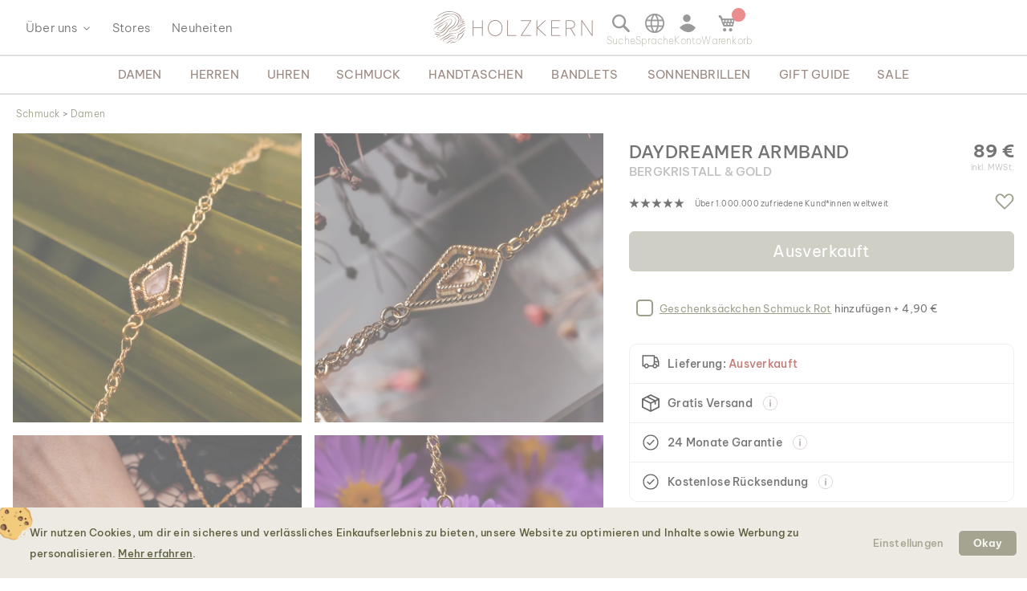

--- FILE ---
content_type: text/html; charset=UTF-8
request_url: https://www.holzkern.com/de/daydreamer-armband-bergkristall-gold.html
body_size: 44566
content:
<!DOCTYPE html>
<html lang="de" class="no-js">
    <head prefix="og: http://ogp.me/ns# fb: http://ogp.me/ns/fb# product: http://ogp.me/ns/product#">
        <script type="5d48019b55f031fd87ab9229-text/javascript">
    var LOCALE = 'de\u002DDE';
    var BASE_URL = 'https\u003A\u002F\u002Fwww.holzkern.com\u002Fde\u002F';
    var require = {
        'baseUrl': 'https\u003A\u002F\u002Fwww.holzkern.com\u002Fstatic\u002Fversion1768318068\u002Ffrontend\u002FFerihumer\u002FHolzkern\u002Fde_DE'
    };</script>        <meta charset="utf-8">
<meta name="title" content="Daydreamer Armband (Bergkristall/Gold) | Holzkern">
<meta name="description" content="Das Daydreamer Armband (Bergkristall/Gold) ist ein Schmuckst&uuml;ck der Daydreamer Schmuck-Kollektion.">
<meta name="robots" content="NOINDEX,FOLLOW">
<meta name="viewport" content="width=device-width, initial-scale=1">
<meta name="theme-color" content="#FFFFFF">
<meta name="format-detection" content="telephone=no">
<title>Daydreamer Armband (Bergkristall/Gold) | Holzkern</title><link rel='preload'
                 media='(min-width: 0px)' 
                href='https://www.holzkern.com/media/holzkern/cachev2/768/catalog/product/1/_/1_221010_daydreamer_armband_bergkristall_gold_fa_22.avif'
                fetchpriority='high' as='image'><link rel='preload'
                 media='(min-width: 0px)' 
                href='https://www.holzkern.com/media/holzkern/cachev2/768/catalog/product/2/_/2_221010_daydreamer_armband_bergkristall_gold_fa_8.avif'
                fetchpriority='high' as='image'><link rel='preload'
                 media='(min-width: 0px)' 
                href='https://www.holzkern.com/media/holzkern/cachev2/768/catalog/product/3/_/3_221013_daydreamer_armband_bergkristall_gold_fa_4.avif'
                fetchpriority='high' as='image'><link rel='preload'
                 media='(min-width: 0px)' 
                href='https://www.holzkern.com/media/holzkern/cachev2/768/catalog/product/4/_/4_221010_daydreamer_armband_bergkristall_gold_fa_17.avif'
                fetchpriority='high' as='image'><link rel='preload'
                
                href='https://www.holzkern.com/static/version1768318068/frontend/Ferihumer/Holzkern/de_DE/fonts/Be_Vietnam_Pro/BeVietnamPro-Thin.woff2'
                fetchpriority='high' crossorigin="anonymous" as='font'><link rel='preload'
                
                href='https://www.holzkern.com/static/version1768318068/frontend/Ferihumer/Holzkern/de_DE/fonts/Be_Vietnam_Pro/BeVietnamPro-Medium.woff2'
                fetchpriority='high' crossorigin="anonymous" as='font'><link rel='preload'
                
                href='https://www.holzkern.com/static/version1768318068/frontend/Ferihumer/Holzkern/de_DE/fonts/Be_Vietnam_Pro/BeVietnamPro-Bold.woff2'
                fetchpriority='high' crossorigin="anonymous" as='font'><link rel='preload'
                
                href='https://www.holzkern.com/static/version1768318068/frontend/Ferihumer/Holzkern/de_DE/fonts/Be_Vietnam_Pro/BeVietnamPro-Light.woff2'
                fetchpriority='high' crossorigin="anonymous" as='font'><link rel='preload'
                
                href='https://www.holzkern.com/static/version1768318068/frontend/Ferihumer/Holzkern/de_DE/fonts/Be_Vietnam_Pro/BeVietnamPro-Regular.woff2'
                fetchpriority='high' crossorigin="anonymous" as='font'><link rel='preload'
                
                href='https://www.holzkern.com/static/version1768318068/frontend/Ferihumer/Holzkern/de_DE/fonts/Blank-Theme-Icons/Blank-Theme-Icons.woff2'
                fetchpriority='high' crossorigin="anonymous" as='font'>
<meta name="p:domain_verify" content="c3c0e9fab0d97c0ec32a5f0d5542326d">
<meta name="google" content="notranslate">
<meta name="google-site-verification" content="ecUeIeFeITAG-ag5ZB0PQ25UlioLU2sNdtDLyP1kivE">
<script data-cfasync="false" src="https://www.holzkern.com/static/frontend/Ferihumer/Holzkern/de_DE/Ferihumer_Theme/js/kameleoon-init.min.js"></script>
<script data-cfasync="false" src="//u016rggukx.kameleoon.eu/engine.js" async></script><link rel="stylesheet" type="text/css" media="all" href="https://www.holzkern.com/static/version1768318068/frontend/Ferihumer/Holzkern/de_DE/css/styles-m.min.css">
<link rel="stylesheet" type="text/css" media="all" href="https://www.holzkern.com/static/version1768318068/frontend/Ferihumer/Holzkern/de_DE/jquery/uppy/dist/uppy-custom.min.css">
<link rel="stylesheet" type="text/css" media="all" href="https://www.holzkern.com/static/version1768318068/frontend/Ferihumer/Holzkern/de_DE/StripeIntegration_Payments/css/wallets.min.css">
<link rel="stylesheet" type="text/css" media="screen and (min-width: 768px)" href="https://www.holzkern.com/static/version1768318068/frontend/Ferihumer/Holzkern/de_DE/css/styles-l.min.css">
<link rel="stylesheet" type="text/css" media="print" href="https://www.holzkern.com/static/version1768318068/frontend/Ferihumer/Holzkern/de_DE/css/print.min.css">
<script src="https://www.holzkern.com/static/version1768318068/_cache/merged/2cde3753609a7440c0cc43e6c7327bb4.min.js" type="5d48019b55f031fd87ab9229-text/javascript"></script>
<script defer src="https://www.holzkern.com/static/version1768318068/_cache/merged/85fff7130d741cc293cc71ec561b9471.min.js" type="5d48019b55f031fd87ab9229-text/javascript"></script>
<link rel="canonical" href="https://www.holzkern.com/de/daydreamer-armband-bergkristall-gold.html">
<link rel="icon" type="image/x-icon" href="https://www.holzkern.com/media/favicon/default/Holzkern_Favicon-bg-23.png">
<link rel="shortcut icon" type="image/x-icon" href="https://www.holzkern.com/media/favicon/default/Holzkern_Favicon-bg-23.png">
            <script type="text/x-magento-init">
        {
            "*": {
                "Magento_PageCache/js/form-key-provider": {
                    "isPaginationCacheEnabled":
                        0                }
            }
        }
    </script>

    <link rel="preload" href="https://www.holzkern.com/static/version1768318068/frontend/Ferihumer/Holzkern/de_DE/magepack/bundle-common.min.js" as="script">

    <link rel="preload" href="https://www.holzkern.com/static/version1768318068/frontend/Ferihumer/Holzkern/de_DE/magepack/bundle-product.min.js" as="script">


<meta property="og:type" content="product">
<meta property="og:title" content="Daydreamer Armband (Bergkristall/Gold)">
<meta property="og:image" content="https://www.holzkern.com/media/catalog/product/cache/ea3676d129ee95e95704173109a3f098/1/_/1_221010_daydreamer_armband_bergkristall_gold_fa_22.jpg">
<meta property="og:description" content="">
<meta property="og:url" content="https://www.holzkern.com/de/daydreamer-armband-bergkristall-gold.html">
    <meta property="product:price:amount" content="89">
    <meta property="product:price:currency" content="EUR">


    <style>
        #confirmBox,
    .am-related-title > .am-title {
        background-color: #FFFFFF;
    }
    
        #confirmBox a,
    #confirmBox a:hover,
    #confirmBox a:active,
    #confirmBox .amrelated-confirm-header {
        color: #583A2D;
    }
    
        .amcart-confirm-buttons .button {
        color: #FFFFFF;
    }
    
        .amcart-confirm-buttons .am-btn-left {
        background-color: #BBBBBB;
    }
    
        .amcart-confirm-buttons .am-btn-right {
        background-color: #583A2D;
    }
    
        .amcart-confirm-buttons,
    .amcart-confirm-buttons .checkout,
    .amcart-confirm-buttons .checkout:hover,
    .amcart-confirm-buttons .checkout:active,
    .amcart-message-box,
    .am-related-box,
    #am-a-count,
    #am-a-count:visited,
    .am-related-title > .am-title {
        color: #333333;
    }
    </style><style>
        .amgdprjs-bar-template {
            z-index: 999;
                    bottom: 0;
                }
    </style><style>
.search-terms-static ul {
  list-style-type: none;
  padding: 0;
}

.search-terms-static a {
  color: #181818;
}
</style><style>
.stars {
display: table-cell; 
vertical-align: middle;
white-space: nowrap;
font-size: 16px;
}
.stars-text {
padding-left: 16px; 
color: initial; 
display: table-cell; 
vertical-align: middle; 
padding-top: 2px; 
font-size: x-small;
}
.stars::before {
font-family: 'icons-blank-theme';
content: '\e605\e605\e605\e605\e605';
font-size: 130%;
line-height: 1em;
vertical-align: text-bottom;
letter-spacing: -7px;
margin-left: -4px;
color: #181818;
}
</style><style>
#package-contents .owl-nav > button {
    background: none;
}
#package-contents .owl-nav > button:before {
    border-color: #333;
}
</style><style>
    #clickandcollect-toggle-button.action.primary {
        background: #ffffff;
        border-color: #ffffff;
        color: #5E5F3E;
        padding: 6px 0;
        box-shadow: none;
        text-decoration-line: underline;
        text-decoration-color: #5E5F3E;
    }

    .block-click-and-collect {
        padding-top: 12px;
    }

    .click-and-collect-product {
        display: flex;
        margin: 0 0 12px 0;
        border-top: 2px solid #ccc;
        border-bottom: 2px solid #ccc;
        padding: 6px;
    }

    .click-and-collect-product-name {
        font-weight: bold;
        text-transform: uppercase;
    }

    .click-and-collect-product-name-2 {
        font-size: 85%;
        color: #575757;
        text-transform: uppercase;
    }

    .click-and-collect-product-price {
        margin-top: 16px;
        font-weight: bold;
    }

    .click-and-collect-product-image {
        font-size: 0;
    }

    .click-and-collect-headline {
        font-weight: bold;
        font-size: 120%;
    }

    #click-and-collect-form {
        display: none;
    }

    .click-and-collect-store-name {
        margin-top: 12px;
        font-size: 110%;
        font-weight: normal;
    }

    .click-and-collect-store-address {
        font-style: italic;
    }

    .gm-infowindow {
        box-sizing: border-box;
        overflow: hidden;
    }

    .gm-infowindow p {
        line-height: 1.65rem;
        margin-bottom: 0.65rem;
        font-size: 1.45rem;
    }

    .gm-infowindow-title {
        margin-bottom: 0.65rem;
        font-size: 1.65rem;
    }

    .action.primary.highlight-bg {
        text-align: center;
        margin-top: 12px;
        padding: 8px;
        display: inline-block;
        width: 100%;
        text-transform: uppercase;
    }

    .click_collect_button svg {
        width: 20px;
        height: 20px;
    }

    .click_collect_button {
        padding: 6px 0;
        display: flex;
        align-items: center;
        column-gap: 8px;
    }

    .click_collect_button_text {
        color: #5E5F3E;
        font-size: 1rem;
        font-style: normal;
    }

    @media (min-width: 768px) {
        .click_collect_button_text {
            font-size: 12px;
        }
    }
</style><link rel="stylesheet" href="https://static.holzkern.com/base/reviews/review-style-css.css"><link href="https://static.holzkern.com/base/brand-info-grid/brand-info-grid.css" rel="stylesheet"><link rel="stylesheet" href="https://static.holzkern.com/base/footer-content/footer-content.css"></head>
    <body data-container="body" data-mage-init='{"loaderAjax": {}, "loader": { "icon": "https://www.holzkern.com/static/version1768318068/frontend/Ferihumer/Holzkern/de_DE/images/loader-2.gif"}}' class="store-de catalog-product-view product-daydreamer-armband-bergkristall-gold attribute-set-schmuck suited-for-women jewelry-type-bracelets page-layout-1column" id="html-body" itemtype="http://schema.org/Product" itemscope="itemscope">
            
<noscript><iframe src="https://www.googletagmanager.com/ns.html?id=GTM-N3DLNS3" height="0" width="0" style="display:none;visibility:hidden"></iframe></noscript>
    <div class="gtm-datalayer-container" data-mage-init='{"gtm_data_layer" : {"datalayer": [{"google_tag_params":{"ecomm_pagetype":"product","ecomm_prodid":"9010631012588","ecomm_totalvalue":"89.00","ecomm_category":"Shop\/Schmuck\/Damen\/Die Daydreamer Kollektion"},"ecommerce":{"detail":{"products":[{"name":"Daydreamer Armband (Bergkristall\/Gold)","id":"9010631012588","product_type":"simple","parent_id":null,"price":"89.00","category":"Shop\/Schmuck\/Damen\/Die Daydreamer Kollektion","url":"https:\/\/www.holzkern.com\/de\/daydreamer-armband-bergkristall-gold.html","thumbnail":"https:\/\/www.holzkern.com\/media\/catalog\/product\/cache\/c7f7833558a428522327dbdb04d81943\/1\/_\/1_221010_daydreamer_armband_bergkristall_gold_fa_22.jpg","attribute_set":"Schmuck","gender":"Women","jewelry_type":"Bracelets","jewelry_color":"Gold","movement":"","diameter":"","dial_material":"","is_limited_edition":0,"is_in_stock":0}]},"impressions":[{"name":"Daydreamer Armband (Mondstein\/Silber)","id":"9010631012618","price":"89.00","category":"Shop\/Schmuck\/Damen\/Die Daydreamer Kollektion","list":"Related Products From Daydreamer Armband (Bergkristall\/Gold)","position":1},{"name":"Daydreamer Armband (Rosenquarz\/Ros\u00e9gold)","id":"9010631012601","price":"89.00","category":"Shop\/Schmuck\/Damen\/Die Daydreamer Kollektion","list":"Related Products From Daydreamer Armband (Bergkristall\/Gold)","position":2},{"name":"Daydreamer Armband (Amethyst\/Gold)","id":"9010631012595","price":"89.00","category":"Shop\/Schmuck\/Damen\/Die Daydreamer Kollektion","list":"Related Products From Daydreamer Armband (Bergkristall\/Gold)","position":3},{"name":"Daydreamer Halskette (Bergkristall\/Gold)","id":"9010631012540","price":"119.00","category":"Shop\/Schmuck\/Damen\/Die Daydreamer Kollektion","list":"Upsell Products From Daydreamer Armband (Bergkristall\/Gold)","position":1},{"name":"Daydreamer Ohrringe (Bergkristall\/Gold)","id":"9010631012502","price":"99.00","category":"Shop\/Schmuck\/Damen\/Die Daydreamer Kollektion","list":"Upsell Products From Daydreamer Armband (Bergkristall\/Gold)","position":2}],"currencyCode":"EUR"},"event":"impression","eventCategory":"Ecommerce","eventAction":"Impression","eventLabel":"product Daydreamer Armband (Bergkristall\/Gold)"}], "wpcookies": ["wp_customerId","wp_customerGroup"]}}'>
    </div>

<script id="gtmScript" type="5d48019b55f031fd87ab9229-text/javascript">
(function(w,d,s,l,i){w[l]=w[l]||[];w[l].push({'gtm.start':
new Date().getTime(),event:'gtm.js'});var f=d.getElementsByTagName(s)[0],
j=d.createElement(s),dl=l!='dataLayer'?'&l='+l:'';j.async=true;j.src=
'https://www.googletagmanager.com/gtm.js?id='+i+dl;var n=d.querySelector('[nonce]');
n&&j.setAttribute('nonce',n.nonce||n.getAttribute('nonce'));f.parentNode.insertBefore(j,f);
})(window,document,'script','dataLayer','GTM-N3DLNS3');
</script>
<script type="application/ld+json">
    {
    "@context": "http://schema.org",
    "@type": "Organization",
    "url": "https://www.holzkern.com/de/",
"logo": "https://www.holzkern.com/static/version1768318068/frontend/Ferihumer/Holzkern/de_DE/images/logo.svg",
"address": {
    "@type": "PostalAddress",
    "streetAddress": "Autokaderstrasse 33 / 11.3",
    "addressLocality": "Wien",
    "addressRegion": "AT",
    "postalCode": "1210"
},
    "sameAs" : ["https://www.facebook.com/holzkern/","https://www.instagram.com/holzkernwatches/","https://www.youtube.com/channel/UCDPF9ecGtN8CSZmyYdT0BNw"],
    "name": "Holzkern",
"telephone": "+43 677 621 622 44"
}
</script>
<script type="5d48019b55f031fd87ab9229-text/javascript">require([
        'jquery',
        'Magento_Customer/js/customer-data',
        'mage/cookies',
    ],
    function($, customerData) {
        if ($.mage.cookies.get('amcookie_allowed') == null) {
            customerData.getInitCustomerData().then(function() {
                customerData.reload(['customer'], true);
            });
        }
    },
);</script>
<script type="text/x-magento-init">
    {
        "*": {
            "Magento_PageBuilder/js/widget-initializer": {
                "config": {"[data-content-type=\"slider\"][data-appearance=\"default\"]":{"Magento_PageBuilder\/js\/content-type\/slider\/appearance\/default\/widget":false},"[data-content-type=\"map\"]":{"Magento_PageBuilder\/js\/content-type\/map\/appearance\/default\/widget":false},"[data-content-type=\"row\"]":{"Magento_PageBuilder\/js\/content-type\/row\/appearance\/default\/widget":false},"[data-content-type=\"tabs\"]":{"Magento_PageBuilder\/js\/content-type\/tabs\/appearance\/default\/widget":false},"[data-content-type=\"slide\"]":{"Magento_PageBuilder\/js\/content-type\/slide\/appearance\/default\/widget":{"buttonSelector":".pagebuilder-slide-button","showOverlay":"hover","dataRole":"slide"}},"[data-content-type=\"banner\"]":{"Magento_PageBuilder\/js\/content-type\/banner\/appearance\/default\/widget":{"buttonSelector":".pagebuilder-banner-button","showOverlay":"hover","dataRole":"banner"}},"[data-content-type=\"buttons\"]":{"Magento_PageBuilder\/js\/content-type\/buttons\/appearance\/inline\/widget":false},"[data-content-type=\"products\"][data-appearance=\"carousel\"]":{"Magento_PageBuilder\/js\/content-type\/products\/appearance\/carousel\/widget":false}},
                "breakpoints": {"desktop":{"label":"Desktop","stage":true,"default":true,"class":"desktop-switcher","icon":"Magento_PageBuilder::css\/images\/switcher\/switcher-desktop.svg","conditions":{"min-width":"1024px"},"options":{"products":{"default":{"slidesToShow":"5"}}}},"tablet":{"conditions":{"max-width":"1024px","min-width":"768px"},"options":{"products":{"default":{"slidesToShow":"4"},"continuous":{"slidesToShow":"3"}}}},"mobile":{"label":"Mobile","stage":true,"class":"mobile-switcher","icon":"Magento_PageBuilder::css\/images\/switcher\/switcher-mobile.svg","media":"only screen and (max-width: 768px)","conditions":{"max-width":"768px","min-width":"640px"},"options":{"products":{"default":{"slidesToShow":"3"}}}},"mobile-small":{"conditions":{"max-width":"640px"},"options":{"products":{"default":{"slidesToShow":"2"},"continuous":{"slidesToShow":"1"}}}}}            }
        }
    }
</script>

<div class="cookie-status-message" id="cookie-status">
    The store will not work correctly when cookies are disabled.</div>
<script type="5d48019b55f031fd87ab9229-text/javascript">document.querySelector("#cookie-status").style.display = "none";</script>
<script type="text/x-magento-init">
    {
        "*": {
            "cookieStatus": {}
        }
    }
</script>

<script type="text/x-magento-init">
    {
        "*": {
            "mage/cookies": {
                "expires": null,
                "path": "\u002F",
                "domain": ".holzkern.com",
                "secure": true,
                "lifetime": "1209600"
            }
        }
    }
</script>
    <noscript>
        <div class="message global noscript">
            <div class="content">
                <p>
                    <strong>JavaScript scheint in deinem Browser deaktiviert zu sein.</strong>
                    <span>
                        Um unsere Website in bester Weise zu erfahren, aktiviere den Javascript in deinem Browser.                    </span>
                </p>
            </div>
        </div>
    </noscript>

<script type="5d48019b55f031fd87ab9229-text/javascript">
    window.cookiesConfig = window.cookiesConfig || {};
    window.cookiesConfig.secure = true;
</script><script type="5d48019b55f031fd87ab9229-text/javascript">    require.config({
        map: {
            '*': {
                wysiwygAdapter: 'mage/adminhtml/wysiwyg/tiny_mce/tinymceAdapter'
            }
        }
    });</script><script type="5d48019b55f031fd87ab9229-text/javascript">    require.config({
        paths: {
            googleMaps: 'https\u003A\u002F\u002Fmaps.googleapis.com\u002Fmaps\u002Fapi\u002Fjs\u003Fv\u003D3.53\u0026key\u003D'
        },
        config: {
            'Magento_PageBuilder/js/utils/map': {
                style: '',
            },
            'Magento_PageBuilder/js/content-type/map/preview': {
                apiKey: '',
                apiKeyErrorMessage: 'You\u0020must\u0020provide\u0020a\u0020valid\u0020\u003Ca\u0020href\u003D\u0027https\u003A\u002F\u002Fwww.holzkern.com\u002Fde\u002Fadminhtml\u002Fsystem_config\u002Fedit\u002Fsection\u002Fcms\u002F\u0023cms_pagebuilder\u0027\u0020target\u003D\u0027_blank\u0027\u003EGoogle\u0020Maps\u0020API\u0020key\u003C\u002Fa\u003E\u0020to\u0020use\u0020a\u0020map.'
            },
            'Magento_PageBuilder/js/form/element/map': {
                apiKey: '',
                apiKeyErrorMessage: 'You\u0020must\u0020provide\u0020a\u0020valid\u0020\u003Ca\u0020href\u003D\u0027https\u003A\u002F\u002Fwww.holzkern.com\u002Fde\u002Fadminhtml\u002Fsystem_config\u002Fedit\u002Fsection\u002Fcms\u002F\u0023cms_pagebuilder\u0027\u0020target\u003D\u0027_blank\u0027\u003EGoogle\u0020Maps\u0020API\u0020key\u003C\u002Fa\u003E\u0020to\u0020use\u0020a\u0020map.'
            },
        }
    });</script><script type="5d48019b55f031fd87ab9229-text/javascript">
    require.config({
        shim: {
            'Magento_PageBuilder/js/utils/map': {
                deps: ['googleMaps']
            }
        }
    });</script>
<script type="5d48019b55f031fd87ab9229-text/javascript">window.isGdprCookieEnabled = true;

require(['Amasty_GdprFrontendUi/js/modal-show'], function (modalConfigInit) {
    modalConfigInit({"isDeclineEnabled":0,"barLocation":0,"policyText":"<h2 class=\"cookie-mobile-title\">Cookie Einstellungen<\/h2>\r\n<p>Wir nutzen Cookies, um dir ein sicheres und verl\u00e4ssliches Einkaufserlebnis zu bieten, unsere Website zu optimieren und Inhalte sowie Werbung zu personalisieren. <a style=\"text-decoration:underline\" target=\"_blank\" href=\"https:\/\/www.holzkern.com\/de\/privacy-policy-cookie-restriction-mode\/\">Mehr erfahren<\/a>.<\/p>","firstShowProcess":"0","cssConfig":{"backgroundColor":"#ECEAE2","policyTextColor":"#5E5F3E","textColor":null,"titleColor":null,"linksColor":"#5E5F3E","acceptBtnColor":"#5E5F3E","acceptBtnColorHover":"#FFFFFF","acceptBtnTextColor":"#FFFFFF","acceptBtnTextColorHover":"#5E5F3E","acceptBtnOrder":null,"allowBtnTextColor":"#5E5F3E","allowBtnTextColorHover":"#5E5F3E","allowBtnColor":"#ECEAE2","allowBtnColorHover":"#ECEAE2","allowBtnOrder":null,"declineBtnTextColorHover":null,"declineBtnColorHover":null,"declineBtnTextColor":null,"declineBtnColor":null,"declineBtnOrder":null},"isPopup":true,"isModal":false,"className":"amgdprjs-bar-template","buttons":[{"label":"Einstellungen","dataJs":"settings","class":"-settings"},{"label":"Okay","dataJs":"accept","class":"-allow -save","action":"allowCookies"}],"template":"\n<div class=\"modal-popup _show amgdprcookie-bar-container <% if (data.isPopup) { %>-popup<% } %>\"\n     data-amcookie-js=\"bar\"\n     role=\"alertdialog\" tabindex=\"-1\">\n    <div class=\"amgdprcookie-bar-block\">\n        <div class=\"amgdprcookie-policy\"><%= data.policyText %><\/div>\n        <div class=\"amgdprcookie-buttons-block\">\n            <% _.each(data.buttons, function(button) { %>\n            <button class=\"amgdprcookie-button <%= button.class %>\" data-amgdprcookie-js=\"<%= button.dataJs %>\"\n                    disabled><%= button.label %>\n            <\/button>\n            <% }); %>\n        <\/div>\n    <\/div>\n<\/div>\n\n<style>\n    .amgdprcookie-bar-container {\n        background-color: <%= css.backgroundColor %>\n    }\n\n    .amgdprcookie-bar-container .amgdprcookie-policy {\n        color: <%= css.policyTextColor%>;\n    }\n\n    .amgdprcookie-bar-container .amgdprcookie-text {\n        color: <%= css.textColor %>;\n    }\n\n    .amgdprcookie-bar-container .amgdprcookie-header {\n        color: <%= css.titleColor %>;\n    }\n\n    .amgdprcookie-bar-container .amgdprcookie-link,\n    .amgdprcookie-bar-container .amgdprcookie-policy a {\n        color: <%= css.linksColor %>;\n    }\n\n    .amgdprcookie-bar-container .amgdprcookie-button.-save {\n        background-color: <%= css.acceptBtnColor %>;\n        border-color: <%= css.acceptBtnColor %>;\n        color: <%= css.acceptBtnTextColor %>;\n    }\n\n    .amgdprcookie-bar-container .amgdprcookie-button.-save:hover {\n        background-color: <%= css.acceptBtnColorHover %>;\n        border-color: <%= css.acceptBtnColorHover %>;\n        color: <%= css.acceptBtnTextColorHover %>;\n    }\n\n    .amgdprcookie-bar-container .amgdprcookie-button.-settings {\n        background-color: <%= css.allowBtnColor %>;\n        border-color: <%= css.allowBtnColor %>;\n        color: <%= css.allowBtnTextColor %>;\n    }\n\n    .amgdprcookie-bar-container .amgdprcookie-button.-settings:hover {\n        background-color: <%= css.allowBtnColorHover %>;\n        border-color: <%= css.allowBtnColorHover %>;\n        color: <%= css.allowBtnTextColorHover %>;\n    }\n\n    .amgdprcookie-bar-container .amgdprcookie-button.-decline {\n        order: <%= css.declineBtnOrder %>;\n        background-color: <%= css.declineBtnColor %>;\n        border-color: <%= css.declineBtnColor %>;\n        color: <%= css.declineBtnTextColor %>;\n    }\n\n    .amgdprcookie-bar-container .amgdprcookie-button.-decline:hover {\n        background-color: <%= css.declineBtnColorHover %>;\n        border-color: <%= css.declineBtnColorHover %>;\n        color: <%= css.declineBtnTextColorHover %>;\n    }\n<\/style>\n"});
});</script>    <script type="text/x-magento-init">
        {
            "*": {
                "Magento_Ui/js/core/app": {"components":{"gdpr-cookie-modal":{"cookieText":"We use cookies to help improve our services, make personal offers, and enhance your experience. If you do not accept optional cookies below, your experience may be affected. If you want to know more, please read the <a href=\"privacy-policy-cookie-restriction-mode\" title=\"Cookie Policy\" target=\"_blank\">Cookie Policy<\/a> -> We use cookies to improve our services, make personal offers, and enhance your experience. If you do not accept optional cookies below, your experience may be affected. If you want to know more, please, read the <a href=\"privacy-policy-cookie-restriction-mode\" title=\"Cookie Policy\" target=\"_blank\">Cookie Policy<\/a>","firstShowProcess":"0","acceptBtnText":"Okay","declineBtnText":null,"settingsBtnText":null,"isDeclineEnabled":0,"component":"Amasty_GdprFrontendUi\/js\/cookies","popupText":"<p>Wenn du eine Website besuchst oder eine App nutzt, k\u00f6nnen Informationen abgerufen oder gespeichert werden - meist in Form von Cookies oder \u00e4hnlichen Technologien. Diese Informationen k\u00f6nnen \u00fcber dich, deine Einstellungen oder dein Ger\u00e4t sein. Generell werden diese Informationen verwendet um dir eine optimierte Nutzererfahrung auf unserer Seite zu erm\u00f6glichen. Eine direkte Identifizierung einer Person ist durch diese Informationen im Normalfall nicht m\u00f6glich.<br\/>\r\nDa wir deine Privatsph\u00e4re respektieren, kannst du im Anschluss den Einsatz bestimmter Cookies und Technologien bei uns selbst steuern. Wenn du bestimmte Cookies oder \u00e4hnliche Technologien ablehnst, kann dies dazu f\u00fchren, dass dir weniger relevante Inhalte angezeigt werden oder das bestimmte Funktionen unsere Dienste nicht verf\u00fcgbar sind.<\/p>","children":{"gdpr-cookie-settings-modal":{"component":"Amasty_GdprFrontendUi\/js\/modal\/cookie-settings"},"gdpr-cookie-information-modal":{"component":"Amasty_GdprFrontendUi\/js\/modal\/cookie-information"}}}}}            }
        }
    </script>
    <!-- ko scope: 'gdpr-cookie-modal' -->
        <!--ko template: getTemplate()--><!-- /ko -->
    <!-- /ko -->
    

<div class="page-wrapper"><header class="page-header"><div class="panel wrapper"><a class="action skip contentarea" href="#contentarea">
    <span>
        Direkt zum Inhalt    </span>
</a>
<script type="text/x-magento-init">
    {
        "*": {
            "Ferihumer_Theme/js/accessibility": {}
        }
    }
</script>
</div><div class="header content"><div class="menu-sidebar-wrapper left-side"><div class="about-menu-container">
<div class="menu-dropdown menu-tooltip about-dropdown" tabindex="0">
    <span>&Uuml;ber uns</span>
    <div class="dropdown-content-wrapper">
        <div><a href="https://www.holzkern.com/de/our-roots/">Unsere Wurzeln</a></div>
        <div><a href="https://www.holzkern.com/de/blog/post/our-materials/">Unsere Materialien</a></div>
        <div class="hide-da hide-en hide-en-gb hide-en-ca hide-en-world hide-fr hide-fr-ca hide-es hide-it  hide-nl hide-pl hide-se"><a href="https://www.holzkern.com/de/blog/post/unsere-uhrentypen/">Die verschiedenen Uhrentypen</a></div>
        <div><a href="https://www.holzkern.com/de/faq/">Fragen und Antworten</a></div>
        <div><a href="https://www.holzkern.com/de/reviews-about-holzkern/">Bewertungen</a></div>
        <div><a href="https://www.holzkern.com/de/customer/account/">Premium Club</a></div>
    </div>
</div>
<div><a href="https://www.holzkern.com/de/local-stores/">Stores</a></div>
<div><a href="https://www.holzkern.com/de/neuheiten.html">Neuheiten</a></div>
</div>
<span aria-label="Open Menu" class="burger menu-toggle mobile-menu-burger" data-mage-init='{"simulate-label":{}}' data-for="menu-toggle-input-checkbox" data-subheader="Men&uuml;" tabindex="0" aria-expanded="false" role="button"></span>

<span aria-label="Suchleiste &ouml;ffnen" data-mage-init='{"simulate-label":{}}' class="search-icon menu-toggle" data-for="search-toggle-input-checkbox" role="button" data-subheader="Suche" tabindex="0" aria-expanded="false"></span>
</div>

    <a class="logo" href="https://www.holzkern.com/de/" title="Holzkern">
        <span class="hidden-text">Holzkern - Eine Marke der Time for Nature GmbH</span>
        <img src="https://www.holzkern.com/media/logo/default/holzkern_logo_2023_400x80.png" alt="Holzkern" width="200" height="40">
    </a>
<div class="menu-sidebar-wrapper right-side">
<label class="search-icon menu-toggle" for="search-toggle-input-checkbox" tabindex="0" data-subheader="Suche">
    <span class="visually-hidden">Suchleiste &ouml;ffnen</span>
</label>
<input type="checkbox" id="search-toggle-input-checkbox" name="search-toggle-input-checkbox" class="menu-toggle-input search-toggle-input">
<form class="form minisearch menu-sidebar-inner-wrapper" id="search_mini_form" action="https://www.holzkern.com/de/catalogsearch/result/" method="get">
    <div class="menu-sidebar-navigation-bar">
        <div class="menu-sidebar-navigation-bar-text center bold julius">
            <span>
                Suche nach Produkten und weiteren Inhalten            </span>
        </div>
        <span class="menu-toggle close-minisearch" tabindex="0" data-mage-init='{"simulate-label":{}}' data-for="search-toggle-input-checkbox"></span>
    </div>
    <div class="menu-sidebar-search-area">
        <div class="field search">
            <label for="search" class="visually-hidden">Suche</label>
            <input id="search" data-mage-init='{"quickSearch":{
                        "formSelector":"#search_mini_form",
                        "url":"https://www.holzkern.com/de/search/ajax/suggest/",
                        "destinationSelector":"#search_autocomplete"}
                   }' type="text" name="q" value="" placeholder="Suche hier nach Produkten..." class="input-text" maxlength="128" role="combobox" aria-haspopup="false" aria-expanded="false" aria-autocomplete="both" autocomplete="off">
            <button type="submit" title="Suche" class="action search">
            </button>
        </div>
        <div class="search-mini-result-title">
            Hier sind deine relevanten Ergebnisse        </div>
    </div>
    <div class="menu-sidebar-scroll-wrapper search-mini-scroll-wrapper">
        <div id="search_autocomplete" class="search-autocomplete"></div>
        


<div class="gmb small-pad-sides search-terms-static">
  <ul>
    <li><a href="https://www.holzkern.com/de/shop/schmuck/ringe.html">Ringe</a></li>
    <li><a href="https://www.holzkern.com/de/shop/uhren/herren/automatikuhren.html">Automatik</a></li>
    <li><a href="https://www.holzkern.com/de/shop/schmuck/ohrringe.html">Ohrringe</a></li>
    <li><a href="https://www.holzkern.com/de/shop/uhren/herren/solaruhren.html">Solar</a></li>
  </ul>
</div>    </div>
</form>

<script type="text/x-magento-init">
    {
        "#search" :
        {
            "quickSearch" :
            {
                "formSelector":"#search_mini_form",
                "url":"https://www.holzkern.com/de/search/ajax/suggest/",
                "destinationSelector":"#search_autocomplete",
    "templates": {"term":{"title":"Suchbegriffe","template":"Smile_ElasticsuiteCore\/autocomplete\/term"},"product":{"title":"Produkt","template":"Ferihumer_ElasticsuiteCatalog\/autocomplete\/product"},"category":{"title":"Kategorie","template":"Ferihumer_ElasticsuiteCatalog\/autocomplete\/category"},"product_attribute":{"title":"Attribute","template":"Smile_ElasticsuiteCatalog\/autocomplete\/product-attribute","titleRenderer":"Smile_ElasticsuiteCatalog\/js\/autocomplete\/product-attribute"},"blog_post":{"title":"Pagy","template":"Ferihumer_ElasticsuiteBlog\/autocomplete\/post"},"cms_page":{"title":"CMS Seiten","template":"Ferihumer_ElasticsuiteCms\/autocomplete\/cms"}},    "priceFormat" : {"pattern":"%s\u00a0\u20ac","precision":2,"requiredPrecision":2,"decimalSymbol":",","groupSymbol":".","groupLength":3,"integerRequired":false},            "minSearchLength" : "2",
            "searchResultWrapper" :"#search_autocomplete",
            "cmsAndCategorySearchResultImage" : "https://www.holzkern.com/static/version1768318068/frontend/Ferihumer/Holzkern/de_DE/images/search-result-content.png",
            "sidebarWrapper" :".menu-sidebar-wrapper"
        }
    }
}
</script>
<span class="language-selection menu-toggle menu-dropdown menu-tooltip" data-subheader="Sprache" tabindex="0">
    <span class="dropdown-content-wrapper">
                <a class="menu-item-clickable-content" href="#" data-post='{"action":"https:\/\/www.holzkern.com\/de\/stores\/store\/redirect\/","data":{"___store":"da","___from_store":"de","uenc":"aHR0cHM6Ly93d3cuaG9semtlcm4uY29tL2RhL2RheWRyZWFtZXItYXJtYmFuZC1iZXJna3Jpc3RhbGwtZ29sZC5odG1s"}}'>
                <img loading="lazy" fetchpriority="low" alt="Dansk" class="flag-icon" src="https://www.holzkern.com/static/version1768318068/frontend/Ferihumer/Holzkern/de_DE/images/flags/flag_da.png">
                <span>
                    Dansk                                        <span class="currency-symbol">kr.</span>
                </span>
            </a>
                        <a class="menu-item-clickable-content" href="#" data-post='{"action":"https:\/\/www.holzkern.com\/de\/stores\/store\/redirect\/","data":{"___store":"de-ch","___from_store":"de","uenc":"aHR0cHM6Ly93d3cuaG9semtlcm4uY29tL2RlLWNoL2RheWRyZWFtZXItYXJtYmFuZC1iZXJna3Jpc3RhbGwtZ29sZC5odG1s"}}'>
                <img loading="lazy" fetchpriority="low" alt="Deutsch" class="flag-icon" src="https://www.holzkern.com/static/version1768318068/frontend/Ferihumer/Holzkern/de_DE/images/flags/flag_de-ch.png">
                <span>
                    Deutsch                                        <span class="currency-symbol">CHF</span>
                </span>
            </a>
                        <a class="menu-item-clickable-content" href="#" data-post='{"action":"https:\/\/www.holzkern.com\/de\/stores\/store\/redirect\/","data":{"___store":"en","___from_store":"de","uenc":"aHR0cHM6Ly93d3cuaG9semtlcm4uY29tL2VuL2RheWRyZWFtZXItYXJtYmFuZC1iZXJna3Jpc3RhbGwtZ29sZC5odG1s"}}'>
                <img loading="lazy" fetchpriority="low" alt="English" class="flag-icon" src="https://www.holzkern.com/static/version1768318068/frontend/Ferihumer/Holzkern/de_DE/images/flags/flag_en.png">
                <span>
                    English                                        <span class="currency-symbol">&euro;</span>
                </span>
            </a>
                        <a class="menu-item-clickable-content" href="#" data-post='{"action":"https:\/\/www.holzkern.com\/de\/stores\/store\/redirect\/","data":{"___store":"en_world","___from_store":"de","uenc":"aHR0cHM6Ly93d3cud29ybGQuaG9semtlcm4uY29tL2VuX3dvcmxkL2RheWRyZWFtZXItYXJtYmFuZC1iZXJna3Jpc3RhbGwtZ29sZC5odG1s"}}'>
                <img loading="lazy" fetchpriority="low" alt="English" class="flag-icon" src="https://www.holzkern.com/static/version1768318068/frontend/Ferihumer/Holzkern/de_DE/images/flags/flag_en_world.png">
                <span>
                    English                                        <span class="currency-symbol">US$</span>
                </span>
            </a>
                        <a class="menu-item-clickable-content" href="#" data-post='{"action":"https:\/\/www.holzkern.com\/de\/stores\/store\/redirect\/","data":{"___store":"en-gb","___from_store":"de","uenc":"aHR0cHM6Ly93d3cuaG9semtlcm4uY29tL2VuLWdiL2RheWRyZWFtZXItYXJtYmFuZC1iZXJna3Jpc3RhbGwtZ29sZC5odG1s"}}'>
                <img loading="lazy" fetchpriority="low" alt="English" class="flag-icon" src="https://www.holzkern.com/static/version1768318068/frontend/Ferihumer/Holzkern/de_DE/images/flags/flag_en-gb.png">
                <span>
                    English                                        <span class="currency-symbol">&pound;</span>
                </span>
            </a>
                        <a class="menu-item-clickable-content" href="#" data-post='{"action":"https:\/\/www.holzkern.com\/de\/stores\/store\/redirect\/","data":{"___store":"en-ca","___from_store":"de","uenc":"aHR0cHM6Ly93d3cuaG9semtlcm4uY29tL2VuLWNhL2RheWRyZWFtZXItYXJtYmFuZC1iZXJna3Jpc3RhbGwtZ29sZC5odG1s"}}'>
                <img loading="lazy" fetchpriority="low" alt="English" class="flag-icon" src="https://www.holzkern.com/static/version1768318068/frontend/Ferihumer/Holzkern/de_DE/images/flags/flag_en-ca.png">
                <span>
                    English                                        <span class="currency-symbol">CA$</span>
                </span>
            </a>
                        <a class="menu-item-clickable-content" href="#" data-post='{"action":"https:\/\/www.holzkern.com\/de\/stores\/store\/redirect\/","data":{"___store":"es","___from_store":"de","uenc":"aHR0cHM6Ly93d3cuaG9semtlcm4uY29tL2VzL2RheWRyZWFtZXItYXJtYmFuZC1iZXJna3Jpc3RhbGwtZ29sZC5odG1s"}}'>
                <img loading="lazy" fetchpriority="low" alt="Espa&ntilde;ol" class="flag-icon" src="https://www.holzkern.com/static/version1768318068/frontend/Ferihumer/Holzkern/de_DE/images/flags/flag_es.png">
                <span>
                    Espa&ntilde;ol                                        <span class="currency-symbol">&euro;</span>
                </span>
            </a>
                        <a class="menu-item-clickable-content" href="#" data-post='{"action":"https:\/\/www.holzkern.com\/de\/stores\/store\/redirect\/","data":{"___store":"fr","___from_store":"de","uenc":"aHR0cHM6Ly93d3cuaG9semtlcm4uY29tL2ZyL2RheWRyZWFtZXItYXJtYmFuZC1iZXJna3Jpc3RhbGwtZ29sZC5odG1s"}}'>
                <img loading="lazy" fetchpriority="low" alt="Fran&ccedil;ais" class="flag-icon" src="https://www.holzkern.com/static/version1768318068/frontend/Ferihumer/Holzkern/de_DE/images/flags/flag_fr.png">
                <span>
                    Fran&ccedil;ais                                        <span class="currency-symbol">&euro;</span>
                </span>
            </a>
                        <a class="menu-item-clickable-content" href="#" data-post='{"action":"https:\/\/www.holzkern.com\/de\/stores\/store\/redirect\/","data":{"___store":"fr-ca","___from_store":"de","uenc":"aHR0cHM6Ly93d3cuaG9semtlcm4uY29tL2ZyLWNhL2RheWRyZWFtZXItYXJtYmFuZC1iZXJna3Jpc3RhbGwtZ29sZC5odG1s"}}'>
                <img loading="lazy" fetchpriority="low" alt="Fran&ccedil;ais" class="flag-icon" src="https://www.holzkern.com/static/version1768318068/frontend/Ferihumer/Holzkern/de_DE/images/flags/flag_fr-ca.png">
                <span>
                    Fran&ccedil;ais                                        <span class="currency-symbol">CA$</span>
                </span>
            </a>
                        <a class="menu-item-clickable-content" href="#" data-post='{"action":"https:\/\/www.holzkern.com\/de\/stores\/store\/redirect\/","data":{"___store":"it","___from_store":"de","uenc":"aHR0cHM6Ly93d3cuaG9semtlcm4uY29tL2l0L2RheWRyZWFtZXItYXJtYmFuZC1iZXJna3Jpc3RhbGwtZ29sZC5odG1s"}}'>
                <img loading="lazy" fetchpriority="low" alt="Italiano" class="flag-icon" src="https://www.holzkern.com/static/version1768318068/frontend/Ferihumer/Holzkern/de_DE/images/flags/flag_it.png">
                <span>
                    Italiano                                        <span class="currency-symbol">&euro;</span>
                </span>
            </a>
                        <a class="menu-item-clickable-content" href="#" data-post='{"action":"https:\/\/www.holzkern.com\/de\/stores\/store\/redirect\/","data":{"___store":"nl","___from_store":"de","uenc":"aHR0cHM6Ly93d3cuaG9semtlcm4uY29tL25sL2RheWRyZWFtZXItYXJtYmFuZC1iZXJna3Jpc3RhbGwtZ29sZC5odG1s"}}'>
                <img loading="lazy" fetchpriority="low" alt="Nederlands" class="flag-icon" src="https://www.holzkern.com/static/version1768318068/frontend/Ferihumer/Holzkern/de_DE/images/flags/flag_nl.png">
                <span>
                    Nederlands                                        <span class="currency-symbol">&euro;</span>
                </span>
            </a>
                        <a class="menu-item-clickable-content" href="#" data-post='{"action":"https:\/\/www.holzkern.com\/de\/stores\/store\/redirect\/","data":{"___store":"pl","___from_store":"de","uenc":"aHR0cHM6Ly93d3cuaG9semtlcm4uY29tL3BsL2RheWRyZWFtZXItYXJtYmFuZC1iZXJna3Jpc3RhbGwtZ29sZC5odG1s"}}'>
                <img loading="lazy" fetchpriority="low" alt="Polski" class="flag-icon" src="https://www.holzkern.com/static/version1768318068/frontend/Ferihumer/Holzkern/de_DE/images/flags/flag_pl.png">
                <span>
                    Polski                                        <span class="currency-symbol">z&#322;</span>
                </span>
            </a>
                        <a class="menu-item-clickable-content" href="#" data-post='{"action":"https:\/\/www.holzkern.com\/de\/stores\/store\/redirect\/","data":{"___store":"se","___from_store":"de","uenc":"aHR0cHM6Ly93d3cuaG9semtlcm4uY29tL3NlL2RheWRyZWFtZXItYXJtYmFuZC1iZXJna3Jpc3RhbGwtZ29sZC5odG1s"}}'>
                <img loading="lazy" fetchpriority="low" alt="Svenska" class="flag-icon" src="https://www.holzkern.com/static/version1768318068/frontend/Ferihumer/Holzkern/de_DE/images/flags/flag_se.png">
                <span>
                    Svenska                                        <span class="currency-symbol">kr</span>
                </span>
            </a>
                </span>
</span>

<span class="account-icon menu-toggle" data-subheader="Konto" tabindex="0">
    <span class="dropdown-content-wrapper">
        <a href="https://www.holzkern.com/de/rewards/account/premium/" class="action primary login-button">Anmelden</a>
        <small>Du bist noch kein Mitglied? <a href="https://www.holzkern.com/de/customer/account/create/">
            Ein Konto erstellen</a></small>
        <small>Du kennst unseren Club noch nicht? <a href="https://www.holzkern.com/de/customer/account/login/">
            Jetzt entdecken</a></small>
    </span>
    <script type="5d48019b55f031fd87ab9229-text/javascript">
        require(['jquery', 'Magento_Customer/js/customer-data'], function($, customerData) {
          const evaluateCustomerState = function() {
            const customer = customerData.get('customer')();
            let accountIcon = document.querySelector('.account-icon.menu-toggle');
            if (accountIcon) {
              accountIcon.className = !customer.firstname ?
                  'account-icon menu-toggle menu-dropdown menu-tooltip' :
                  'account-icon menu-toggle';
              if (customer.firstname) {
                $(accountIcon).on('click', function() {
                  window.location = 'https\u003A\u002F\u002Fwww.holzkern.com\u002Fde\u002Frewards\u002Faccount\u002Fpremium\u002F';
                });
              }
            }
          };
          customerData.get('customer').subscribe(evaluateCustomerState);
          evaluateCustomerState();
        });
    </script>
</span>
    <label class="burger menu-toggle" for="menu-toggle-input-checkbox" data-subheader="Men&uuml;">
        <span class="visually-hidden">Hauptmen&uuml; &ouml;ffnen</span>
    </label>
    <input type="checkbox" id="menu-toggle-input-checkbox" name="menu-toggle-input-checkbox" class="menu-toggle-input navigation-toggle-menu">
    <nav class="navigation menu-sidebar-inner-wrapper" data-action="navigation">
        <div class="menu-sidebar-scroll-wrapper">
            <ul class="dl-menu">
                <li class="menu-sidebar-navigation-bar">
                    <div class="nav-bar-label center bold">Alle Kategorien</div>
                    <span aria-label="Hauptmen&uuml; schlie&szlig;en" data-mage-init='{"simulate-label":{}}' class="menu-toggle" data-for="menu-toggle-input-checkbox" tabindex="0"></span>
                </li>
                
<li> <label class="menu-item-clickable-content has-submenu with-icon" for="nav-women-products"> <img src="[data-uri]" data-srcset="https://www.world.holzkern.com/media/wysiwyg/img/cms/menu23/mobile/categories/women.png" alt="Damen" title="Damen" class="lazyload full-width icon" width="100" height="100" style="width: 40px; height: 40px"> <span>Damen</span> </label> <input type="checkbox" id="nav-women-products" name="nav-women-products">
<div class="dl-submenu" style="z-index: 11;">
<div class="menu-sidebar-navigation-bar"><span class="nav-bar-back" tabindex="0" data-mage-init='{"simulate-label":{}}' data-for="nav-women-products">Zur&uuml;ck</span>
<div class="nav-bar-label center bold">Damen</div>
<span data-mage-init='{"simulate-label":{}}' class="menu-toggle" data-for="menu-toggle-input-checkbox" tabindex="0">
<span class="visually-hidden">Close Women's Menu</span>
</span>
</div>

<div class="sidebar-menu-tabs"> <input type="radio" id="women-watches-submenu-products" name="women-submenu" class="submenu-radio" checked> <label class="sidebar-menu-tab" for="women-watches-submenu-products" tabindex="0">Produkte</label>
<div class="sidebar-menu-tab-panel">
<ul>
<li><a class="menu-item-clickable-content with-icon" href="https://www.holzkern.com/de/shop/uhren/damen.html"><img src="[data-uri]" data-srcset="https://www.world.holzkern.com/media/wysiwyg/img/cms/menu23/mobile/watches/women-watch.png" alt="Damen Uhren" title="Damen Uhren" class="lazyload full-width icon" width="100" height="100" style="width: 40px; height: 40px"> 
Uhren</a></li>

<li><a class="menu-item-clickable-content with-icon" href="https://www.holzkern.com/de/shop/schmuck/damen.html"><img src="[data-uri]" data-srcset="https://www.world.holzkern.com/media/wysiwyg/img/cms/menu23/mobile/categories/jewellery.png" alt="Damen Schmuck" title="Damen Schmuck" class="lazyload full-width icon" width="100" height="100" style="width:40px;height:40px"> 
Schmuck</a></li>

<li><a class="menu-item-clickable-content with-icon" href="https://www.holzkern.com/de/shop/schmuck/halsketten.html"><img src="[data-uri]" data-srcset="https://www.world.holzkern.com/media/wysiwyg/img/cms/menu23/mobile/jewellery/necklace.png" alt="Damen Halsketten" title="Damen Halsketten" class="lazyload full-width icon" width="100" height="100" style="width:40px;height:40px"> 
Halsketten</a></li>

<li><a class="menu-item-clickable-content with-icon" href="https://www.holzkern.com/de/shop/schmuck/ohrringe.html"><img src="[data-uri]" data-srcset="https://www.world.holzkern.com/media/wysiwyg/img/cms/menu23/mobile/jewellery/earring.png" alt="Damen Ohrringe" title="Damen Ohrringe" class="lazyload full-width icon" width="100" height="100" style="width:40px;height:40px"> 
Ohrringe</a></li>

<li><a class="menu-item-clickable-content with-icon" href="https://www.holzkern.com/de/shop/schmuck/armbaender.html"><img src="[data-uri]" data-srcset="https://www.world.holzkern.com/media/wysiwyg/img/cms/menu23/mobile/jewellery/bracelet.png" alt="Damen Armb&auml;nder" title="Damen Armb&auml;nder" class="lazyload full-width icon" width="100" height="100" style="width:40px;height:40px"> 
Armb&auml;nder</a></li>

<li><a class="menu-item-clickable-content with-icon" href="https://www.holzkern.com/de/shop/schmuck/ringe.html"><img src="[data-uri]" data-srcset="https://www.world.holzkern.com/media/wysiwyg/img/cms/menu23/mobile/jewellery/ring.png" alt="Damen Ringe" title="Damen Ringe" class="lazyload full-width icon" width="100" height="100" style="width:40px;height:40px"> 
Ringe</a></li>

<li class="hide-en-world"><a class="menu-item-clickable-content with-icon" href="https://www.holzkern.com/de/shop/schmuck/charms.html"><img src="[data-uri]" data-srcset="https://www.world.holzkern.com/media/wysiwyg/img/cms/menu23/mobile/jewellery/charms.png" alt="Damen Charms" title="Damen Charms" class="lazyload full-width icon" width="100" height="100" style="width:40px;height:40px"> 
Charms</a></li>

<li class="hide-en-world"><a class="menu-item-clickable-content with-icon" href="https://www.holzkern.com/de/shop/handtaschen.html"><img src="[data-uri]" data-srcset="https://www.world.holzkern.com/media/wysiwyg/img/cms/menu23/mobile/categories/uniqase.png" alt="Damen Handtaschen" title="Damen Handtaschen" class="lazyload full-width icon" width="100" height="100" style="width:40px;height:40px"> 
Handtaschen</a></li>

<li><a class="menu-item-clickable-content with-icon" href="https://www.holzkern.com/de/shop/armbaender/damen.html"><img src="[data-uri]" data-srcset="https://www.world.holzkern.com/media/wysiwyg/img/cms/menu23/mobile/bandlets/women-bandlet.png" alt="Damen Bandlets" title="Damen Bandlets" class="lazyload full-width icon" width="100" height="100" style="width:40px;height:40px"> Bandlets</a></li>

<li class="hide-en-world"><a class="menu-item-clickable-content with-icon" href="https://www.holzkern.com/de/shop/sonnenbrillen.html"><img src="[data-uri]" data-srcset="https://www.holzkern.com/media/wysiwyg/img/cms/menu23/mobile/categories/sunglasses.png" alt="Damen Sonnenbrillen" title="Damen Sonnenbrillen" class="lazyload full-width icon" width="100" height="100" style="width:40px;height:40px"> 
Sonnenbrillen</a></li>

<li><a class="menu-item-clickable-content with-icon" href="https://www.holzkern.com/de/gutscheine/"><img src="[data-uri]" data-srcset="https://www.holzkern.com/media/wysiwyg/img/cms/menu23/mobile/gifts/gift-cards.png" alt="Gutscheine" title="Gutscheine" class="lazyload full-width icon" width="100" height="100" style="width:40px;height:40px"> 
Gutscheine</a></li>
</ul>
</div>
 <input type="radio" id="women-watches-submenu-explore" name="women-submenu" class="submenu-radio"> <label class="sidebar-menu-tab" for="women-watches-submenu-explore" tabindex="0">Entdecken</label>
<div class="sidebar-menu-tab-panel">
<ul>
<li><a class="menu-item-clickable-content with-icon" href="https://www.holzkern.com/de/unsere-bestseller-fuer-sie/"><img src="[data-uri]" data-srcset="https://www.world.holzkern.com/media/wysiwyg/img/cms/menu23/mobile/women/bestseller.png" alt="Besteller" title="Besteller" class="lazyload full-width icon" width="100" height="100" style="width: 40px; height: 40px">
Bestseller</a></li>

<li><a class="menu-item-clickable-content with-icon" href="https://www.holzkern.com/de/neuheiten.html?gender=Damen">        <picture>
        <source srcset="[data-uri]" data-srcset="https://www.world.holzkern.com/media/holzkern/cachev2/wysiwyg/img/cms/menu23/mobile/new.avif" type="image/avif" media="(min-width: 0px)">
        <img src="[data-uri]" data-srcset="https://www.world.holzkern.com/media/wysiwyg/img/cms/menu23/mobile/new.jpg" alt="New" title="New" class="lazyload full-width icon" width="100" height="100" style="width: 40px; height: 40px">        </picture>
        
Neuheiten</a></li>

<li class="hide-en-world hide-es hide-it hide-nl hide-en-ca hide-da hide-se hide-pl hide-fr-ca">
    <a class="menu-item-clickable-content with-icon" href="https://www.holzkern.com/de/shop/star-trek.html">
                <picture>
        <source srcset="[data-uri]" data-srcset="https://www.world.holzkern.com/media/holzkern/cachev2/wysiwyg/img/cms/menu23/star_trek.avif" type="image/avif" media="(min-width: 0px)">
        <img src="[data-uri]" data-srcset="https://www.world.holzkern.com/media/wysiwyg/img/cms/menu23/star_trek.jpg" alt="Star Trek" title="Star Trek" class="lazyload full-width icon" width="100" height="100" style="width: 40px; height: 40px">        </picture>
         

        Holzkern x <i>Star Trek</i>&trade;
    </a>
</li>

<li><a id="gifts-for-her" href="https://www.holzkern.com/de/geschenkideen-damen/" class="menu-item-clickable-content with-icon"><img src="[data-uri]" data-srcset="https://www.world.holzkern.com/media/wysiwyg/img/cms/menu23/mobile/gifts/gift-women.png" alt="Geschenke f&uuml;r SIE" title="Geschenke f&uuml;r SIE" class="lazyload full-width icon" width="100" height="100" style="width: 40px; height: 40px"> 
Geschenke f&uuml;r Sie</a></li>
</ul>
</div>
</div>
</div>
</li>
<li> <label class="menu-item-clickable-content has-submenu with-icon" for="nav-men-products"> <img src="[data-uri]" data-srcset="https://www.world.holzkern.com/media/wysiwyg/img/cms/menu23/mobile/categories/men.png" alt="Herren" title="Herren" class="lazyload full-width icon" width="100" height="100" style="width:40px;height:40px"> <span>Herren</span> </label> <input type="checkbox" id="nav-men-products" name="nav-men-products">
<div class="dl-submenu" style="z-index: 11;">
<div class="menu-sidebar-navigation-bar"><span class="nav-bar-back" tabindex="0" data-mage-init='{"simulate-label":{}}' data-for="nav-men-products">Zur&uuml;ck</span>
<div class="nav-bar-label center bold">Herren</div>
<span data-mage-init='{"simulate-label":{}}' class="menu-toggle" data-for="menu-toggle-input-checkbox" tabindex="0">
<span class="visually-hidden">Close Men's Menu</span>
</span>
</div>

<div class="sidebar-menu-tabs"> <input type="radio" id="men-products-submenu" name="men-submenu" class="submenu-radio" checked> <label class="sidebar-menu-tab" for="men-products-submenu" tabindex="0">Produkte</label>
<div class="sidebar-menu-tab-panel">
<ul>
<li><a class="menu-item-clickable-content with-icon" href="https://www.holzkern.com/de/shop/uhren/herren.html"><img src="[data-uri]" data-srcset="https://www.world.holzkern.com/media/wysiwyg/img/cms/menu23/mobile/categories/watches.png" alt="Herren Uhren" title="Herren Uhren" class="lazyload full-width icon" width="100" height="100" style="width:40px;height:40px"> 
Uhren</a></li>

<li><a class="menu-item-clickable-content with-icon" href="https://www.holzkern.com/de/shop/armbaender/herren.html"><img src="[data-uri]" data-srcset="https://www.holzkern.com/media/wysiwyg/img/cms/menu23/mobile/bandlets/men-bandlet.png" alt="Herren Bandlets" title="Herren Bandlets" class="lazyload full-width icon" width="100" height="100" style="width:40px;height:40px"> 
Bandlets</a></li>

<li><a class="menu-item-clickable-content with-icon" href="https://www.holzkern.com/de/shop/schmuck/herren.html"><img src="[data-uri]" data-srcset="https://www.world.holzkern.com/media/wysiwyg/img/cms/menu23/mobile/jewellery/men-jewellery.png" alt="Herren Schmuck" title="Herren Schmuck" class="lazyload full-width icon" width="100" height="100" style="width:40px;height:40px"> 
Schmuck</a></li>

<li><a class="menu-item-clickable-content with-icon" href="https://www.holzkern.com/de/shop/schmuck/herren/halsketten.html"><img src="[data-uri]" data-srcset="https://www.world.holzkern.com/media/wysiwyg/img/cms/menu23/mobile/jewellery/men-necklace.png" alt="Herren Halsketten" title="Herren Halsketten" class="lazyload full-width icon" width="100" height="100" style="width:40px;height:40px"> 
Halsketten</a></li>

<li><a class="menu-item-clickable-content with-icon" href="https://www.holzkern.com/de/shop/schmuck/herren/armbander.html"><img src="[data-uri]" data-srcset="https://www.holzkern.com/media/wysiwyg/img/cms/menu23/mobile/jewellery/men-bracelet.png" alt="Herren Armb&auml;nder" title="Herren Armb&auml;nder" class="lazyload full-width icon" width="100" height="100" style="width:40px;height:40px"> 
Armb&auml;nder</a></li>

<li><a class="menu-item-clickable-content with-icon" href="https://www.holzkern.com/de/shop/schmuck/herren/ringe.html"><img src="[data-uri]" data-srcset="https://www.holzkern.com/media/wysiwyg/img/cms/menu23/mobile/jewellery/men-ring.png" alt="Herren Ringe" title="Herren Ringe" class="lazyload full-width icon" width="100" height="100" style="width:40px;height:40px"> 
Ringe</a></li>

<li class="hide-en-world"><a class="menu-item-clickable-content with-icon" href="https://www.holzkern.com/de/shop/sonnenbrillen.html"><img src="[data-uri]" data-srcset="https://www.holzkern.com/media/wysiwyg/img/cms/menu23/mobile/sunglasses/men-sunglasses.png" alt="Herren Sonnenbrillen" title="Herren Sonnenbrillen" class="lazyload full-width icon" width="100" height="100" style="width:40px;height:40px"> 
Sonnenbrillen</a></li>

<li><a class="menu-item-clickable-content with-icon" href="https://www.holzkern.com/de/gutscheine/"><img src="[data-uri]" data-srcset="https://www.holzkern.com/media/wysiwyg/img/cms/menu23/mobile/gifts/gift-cards.png" alt="Gutscheine" title="Gutscheine" class="lazyload full-width icon" width="100" height="100" style="width:40px;height:40px"> Gutscheine</a></li>
</ul>
</div>
 <input type="radio" id="men-explore-submenu" name="men-submenu" class="submenu-radio"> <label class="sidebar-menu-tab" for="men-explore-submenu" tabindex="0">Entdecken</label>
<div class="sidebar-menu-tab-panel">
<ul>
<li><a class="menu-item-clickable-content with-icon" href="https://www.holzkern.com/de/unsere-bestseller-fuer-ihn/"><img src="[data-uri]" data-srcset="https://www.holzkern.com/media/wysiwyg/img/cms/menu23/mobile/men/bestseller-men.png" alt="Herren Bestseller" title="Herren Bestseller" class="lazyload full-width icon" width="100" height="100" style="width:40px;height:40px"> 
Bestseller</a></li>

<li><a class="menu-item-clickable-content with-icon" href="https://www.holzkern.com/de/neuheiten.html?gender=Herren">        <picture>
        <source srcset="[data-uri]" data-srcset="https://www.world.holzkern.com/media/holzkern/cachev2/wysiwyg/img/cms/menu23/mobile/new.avif" type="image/avif" media="(min-width: 0px)">
        <img src="[data-uri]" data-srcset="https://www.world.holzkern.com/media/wysiwyg/img/cms/menu23/mobile/new.jpg" alt="New" title="New" class="lazyload full-width icon" width="100" height="100" style="width: 40px; height: 40px">        </picture>
         
Neuheiten</a></li>

<li class="hide-en-world hide-es hide-it hide-nl hide-en-ca hide-da hide-se hide-pl hide-fr-ca">
    <a class="menu-item-clickable-content with-icon" href="https://www.holzkern.com/de/shop/star-trek.html">
                <picture>
        <source srcset="[data-uri]" data-srcset="https://www.world.holzkern.com/media/holzkern/cachev2/wysiwyg/img/cms/menu23/star_trek.avif" type="image/avif" media="(min-width: 0px)">
        <img src="[data-uri]" data-srcset="https://www.world.holzkern.com/media/wysiwyg/img/cms/menu23/star_trek.jpg" alt="Star Trek" title="Star Trek" class="lazyload full-width icon" width="100" height="100" style="width: 40px; height: 40px">        </picture>
         

        Holzkern x <i>Star Trek</i>&trade;
    </a>
</li>

<li><a class="menu-item-clickable-content with-icon" href="https://www.holzkern.com/de/giftguide-geschenke-herren.html"><img src="[data-uri]" data-srcset="https://www.world.holzkern.com/media/wysiwyg/img/cms/menu23/mobile/gifts/gift-men.png" alt="Geschenke f&uuml;r IHN" title="Geschenke f&uuml;r IHN" class="lazyload full-width icon" width="100" height="100" style="width: 40px; height: 40px"> 
Geschenke f&uuml;r Ihn</a></li>
</ul>
</div>
</div>
</div>
</li>
<li> <label class="menu-item-clickable-content has-submenu with-icon" for="nav-watches"> <img src="[data-uri]" data-srcset="https://www.world.holzkern.com/media/wysiwyg/img/cms/menu23/mobile/categories/watches.png" alt="Uhren" title="Uhren" class="lazyload full-width icon" width="100" height="100" style="width:40px;height:40px"> <span>Uhren</span> </label> <input type="checkbox" id="nav-watches" name="nav-watches">
<div class="dl-submenu" style="z-index: 11;">
<div class="menu-sidebar-navigation-bar"><span class="nav-bar-back" tabindex="0" data-mage-init='{"simulate-label":{}}' data-for="nav-watches">Zur&uuml;ck</span>
<div class="nav-bar-label center bold">Uhren</div>
<span data-mage-init='{"simulate-label":{}}' class="menu-toggle" data-for="menu-toggle-input-checkbox" tabindex="0">
<span class="visually-hidden">Close Watches Menu</span>
</span>
</div>

<div class="sidebar-menu-tabs"> <input type="radio" id="men-watches-submenu" name="watches-submenu" class="submenu-radio" checked> <label class="sidebar-menu-tab" for="men-watches-submenu" tabindex="0">Herrenuhren</label>
<div class="sidebar-menu-tab-panel">
<ul>
<li><a class="menu-item-clickable-content with-icon" href="https://www.holzkern.com/de/shop/uhren/herren.html"><img src="[data-uri]" data-srcset="https://www.world.holzkern.com/media/wysiwyg/img/cms/menu23/mobile/categories/watches.png" alt="Herren Uhren" title="Herren Uhren" class="lazyload full-width icon" width="100" height="100" style="width:40px;height:40px"> 
Alles anzeigen</a></li>

<li><a class="menu-item-clickable-content with-icon" href="https://www.holzkern.com/de/neuheiten.html?gender=Herren&amp;type_of_product=Uhr">        <picture>
        <source srcset="[data-uri]" data-srcset="https://www.world.holzkern.com/media/holzkern/cachev2/wysiwyg/img/cms/menu23/mobile/new.avif" type="image/avif" media="(min-width: 0px)">
        <img src="[data-uri]" data-srcset="https://www.world.holzkern.com/media/wysiwyg/img/cms/menu23/mobile/new.jpg" alt="Herren Uhren" title="Herren Uhren" class="lazyload full-width icon" width="100" height="100" style="width:40px;height:40px">        </picture>
         
Neuheiten</a></li>

<li><a class="menu-item-clickable-content with-icon" href="https://www.holzkern.com/de/shop/uhren/limited-editions.html"><img src="[data-uri]" data-srcset="https://www.holzkern.com/media/wysiwyg/img/cms/menu23/mobile/men/limited-edition.png" alt="Herren Uhren" title="Herren Uhren" class="lazyload full-width icon" width="100" height="100" style="width:40px;height:40px"> Limited Editions</a></li>

<li><a class="menu-item-clickable-content with-icon" href="https://www.holzkern.com/de/shop/uhren/herren/automatikuhren.html"><img src="[data-uri]" data-srcset="https://www.holzkern.com/media/wysiwyg/img/cms/menu23/mobile/watches/automatic.png" alt="Automatik Uhren" title="Automatik Uhren" class="lazyload full-width icon" width="100" height="100" style="width:40px;height:40px"> 
Automatik</a></li>

<li><a class="menu-item-clickable-content with-icon" href="https://www.holzkern.com/de/shop/uhren/herren/chronographen.html"><img src="[data-uri]" data-srcset="https://www.holzkern.com/media/wysiwyg/img/cms/menu23/mobile/watches/chronograph.png" alt="Chronograph" title="Chronograph" class="lazyload full-width icon" width="100" height="100" style="width:40px;height:40px"> 
Chronograph</a></li>

<li><a class="menu-item-clickable-content with-icon" href="https://www.holzkern.com/de/shop/uhren/herren/solaruhren.html"><img src="[data-uri]" data-srcset="https://www.holzkern.com/media/wysiwyg/img/cms/menu23/mobile/watches/solar.png" alt="Solar Uhren" title="Solar Uhren" class="lazyload full-width icon" width="100" height="100" style="width:40px;height:40px"> 
Solar</a></li>

<li><a class="menu-item-clickable-content with-icon" href="https://www.holzkern.com/de/shop/uhren/herren/holzuhren.html"><img src="[data-uri]" data-srcset="https://www.holzkern.com/media/wysiwyg/img/cms/menu23/mobile/watches/wood-watch-men.png" alt="Uhren aus Holz" title="Uhren aus Holz" class="lazyload full-width icon" width="100" height="100" style="width:40px;height:40px"> 
Vollholz</a></li>

<li><a class="menu-item-clickable-content with-icon" href="https://www.holzkern.com/de/shop/uhren/herren/lederarmband.html"><img src="[data-uri]" data-srcset="https://www.holzkern.com/media/wysiwyg/img/cms/menu23/mobile/watches/leather-strap-men.png" alt="Uhren mit Lederarmband" title="Uhren mit Lederarmband" class="lazyload full-width icon" width="100" height="100" style="width:40px;height:40px"> Lederarmband</a></li>
</ul>
</div>
 <input type="radio" id="women-watches-submenu" name="watches-submenu" class="submenu-radio"> <label class="sidebar-menu-tab" for="women-watches-submenu" tabindex="0">Damenuhren</label>
<div class="sidebar-menu-tab-panel">
<ul>
<li><a class="menu-item-clickable-content with-icon" href="https://www.holzkern.com/de/shop/uhren/damen.html"><img src="[data-uri]" data-srcset="https://www.world.holzkern.com/media/wysiwyg/img/cms/menu23/mobile/watches/women-watch.png" alt="Damen Uhren" title="Damen Uhren" class="lazyload full-width icon" width="100" height="100" style="width:40px;height:40px"> 
Alles anzeigen</a></li>

<li><a class="menu-item-clickable-content with-icon" href="https://www.holzkern.com/de/neuheiten.html?gender=Damen&amp;type_of_product=Uhr">        <picture>
        <source srcset="[data-uri]" data-srcset="https://www.world.holzkern.com/media/holzkern/cachev2/wysiwyg/img/cms/menu23/mobile/new.avif" type="image/avif" media="(min-width: 0px)">
        <img src="[data-uri]" data-srcset="https://www.world.holzkern.com/media/wysiwyg/img/cms/menu23/mobile/new.jpg" alt="Damen Uhren" title="Herren Uhren" class="lazyload full-width icon" width="100" height="100" style="width:40px;height:40px">        </picture>
         
Neuheiten</a></li>

<li><a class="menu-item-clickable-content with-icon" href="https://www.holzkern.com/de/shop/uhren/damen/schlanke-uhren.html"><img src="[data-uri]" data-srcset="https://www.holzkern.com/media/wysiwyg/img/cms/menu23/mobile/watches/slim.png" alt="Zierliche Uhren" title="Zierliche Uhren" class="lazyload full-width icon" width="100" height="100" style="width:40px;height:40px"> Zierlich</a></li>

<li><a class="menu-item-clickable-content with-icon" href="https://www.holzkern.com/de/shop/uhren/damen/uhren-aus-edelstahl.html"><img src="[data-uri]" data-srcset="https://www.holzkern.com/media/wysiwyg/img/cms/menu23/mobile/watches/stainless-steel.png" alt="Edelstahl Uhren" title="Edelstahl Uhren" class="lazyload full-width icon" width="100" height="100" style="width:40px;height:40px"> 
Edelstahl</a></li>

<li><a class="menu-item-clickable-content with-icon" href="https://www.holzkern.com/de/shop/uhren/damen/holzuhren.html"><img src="[data-uri]" data-srcset="https://www.holzkern.com/media/wysiwyg/img/cms/menu23/mobile/watches/wood-watch-women.png" alt="Uhren aus Holz" title="Uhren aus Holz" class="lazyload full-width icon" width="100" height="100" style="width:40px;height:40px"> 
Vollholz</a></li>

<li><a class="menu-item-clickable-content with-icon" href="https://www.holzkern.com/de/shop/uhren/damen/lederarmband.html"><img src="[data-uri]" data-srcset="https://www.holzkern.com/media/wysiwyg/img/cms/menu23/mobile/watches/leather-strap-women.png" alt="Uhren mit Lederarmband" title="Uhren mit Lederarmband" class="lazyload full-width icon" width="100" height="100" style="width:40px;height:40px"> 
Lederarmband</a></li>

<li><a class="menu-item-clickable-content with-icon" href="https://www.holzkern.com/de/shop/uhren/damen/automatikuhren.html"><img src="[data-uri]" data-srcset="https://www.holzkern.com/media/wysiwyg/img/cms/menu23/mobile/watches/automatic.png" alt="Automatik Uhren" title="Automatik Uhren" class="lazyload full-width icon" width="100" height="100" style="width:40px;height:40px"> 
Automatik</a></li>

<li><a class="menu-item-clickable-content with-icon" href="https://www.holzkern.com/de/shop/uhren/damen/solaruhren.html"><img src="[data-uri]" data-srcset="https://www.holzkern.com/media/wysiwyg/img/cms/menu23/mobile/watches/solar.png" alt="Solar Uhren" title="Solar Uhren" class="lazyload full-width icon" width="100" height="100" style="width:40px;height:40px"> 
Solar</a></li>
</ul>
</div>
</div>
</div>
</li>
<li> <label class="menu-item-clickable-content has-submenu with-icon" for="nav-jewelry"> <img src="[data-uri]" data-srcset="https://www.world.holzkern.com/media/wysiwyg/img/cms/menu23/mobile/categories/jewellery.png" alt="Schmuck" title="Schmuck" class="lazyload full-width icon" width="100" height="100" style="width:40px;height:40px"> <span>Schmuck</span> </label> <input type="checkbox" id="nav-jewelry" name="nav-jewelry">
<div class="dl-submenu" style="z-index: 11;">
<div class="menu-sidebar-navigation-bar"><span class="nav-bar-back" tabindex="0" data-mage-init='{"simulate-label":{}}' data-for="nav-jewelry">Zur&uuml;ck</span>
<div class="nav-bar-label center bold">Schmuck</div>
<span data-mage-init='{"simulate-label":{}}' class="menu-toggle" data-for="menu-toggle-input-checkbox" tabindex="0">
<span class="visually-hidden">Close Jewelry Menu</span>
</span>
</div>

<div class="sidebar-menu-tabs"> <input type="radio" id="women-jewelry-submenu" name="jewelry-submenu" class="submenu-radio" checked> <label class="sidebar-menu-tab" for="women-jewelry-submenu" tabindex="0">Damen</label>
<div class="sidebar-menu-tab-panel">
<ul>
<li><a class="menu-item-clickable-content with-icon" href="https://www.holzkern.com/de/shop/schmuck/damen.html"><img src="[data-uri]" data-srcset="https://www.world.holzkern.com/media/wysiwyg/img/cms/menu23/mobile/categories/jewellery.png" alt="Damen Schmuck" title="Damen Schmuck" class="lazyload full-width icon" width="100" height="100" style="width:40px;height:40px"> 
Alles anzeigen</a></li>

<li><a class="menu-item-clickable-content with-icon" href="https://www.holzkern.com/de/neuheiten.html?gender=Damen&amp;type_of_product=Schmuck">        <picture>
        <source srcset="[data-uri]" data-srcset="https://www.world.holzkern.com/media/holzkern/cachev2/wysiwyg/img/cms/menu23/mobile/new.avif" type="image/avif" media="(min-width: 0px)">
        <img src="[data-uri]" data-srcset="https://www.world.holzkern.com/media/wysiwyg/img/cms/menu23/mobile/new.jpg" alt="Damen Uhren" title="Herren Uhren" class="lazyload full-width icon" width="100" height="100" style="width:40px;height:40px">        </picture>
         
Neuheiten</a></li>

<li><a class="menu-item-clickable-content with-icon" href="https://www.holzkern.com/de/shop/schmuck/halsketten.html"><img src="[data-uri]" data-srcset="https://www.world.holzkern.com/media/wysiwyg/img/cms/menu23/mobile/jewellery/necklace.png" alt="Damen Halsketten" title="Damen Halsketten" class="lazyload full-width icon" width="100" height="100" style="width:40px;height:40px"> 
Halsketten</a></li>

<li><a class="menu-item-clickable-content with-icon" href="https://www.holzkern.com/de/shop/schmuck/ohrringe.html"><img src="[data-uri]" data-srcset="https://www.world.holzkern.com/media/wysiwyg/img/cms/menu23/mobile/jewellery/earring.png" alt="Damen Ohrringe" title="Damen Ohrringe" class="lazyload full-width icon" width="100" height="100" style="width:40px;height:40px"> 
Ohrringe</a></li>

<li><a class="menu-item-clickable-content with-icon" href="https://www.holzkern.com/de/shop/schmuck/armbaender.html"><img src="[data-uri]" data-srcset="https://www.world.holzkern.com/media/wysiwyg/img/cms/menu23/mobile/jewellery/bracelet.png" alt="Damen Armb&auml;nder" title="Damen Armb&auml;nder" class="lazyload full-width icon" width="100" height="100" style="width:40px;height:40px"> 
Armb&auml;nder</a></li>

<li><a class="menu-item-clickable-content with-icon" href="https://www.holzkern.com/de/shop/schmuck/ringe.html"><img src="[data-uri]" data-srcset="https://www.world.holzkern.com/media/wysiwyg/img/cms/menu23/mobile/jewellery/ring.png" alt="Damen Ringe" title="Damen Ringe" class="lazyload full-width icon" width="100" height="100" style="width:40px;height:40px"> 
Ringe</a></li>

<li class="hide-en-world"><a class="menu-item-clickable-content with-icon" href="https://www.holzkern.com/de/shop/schmuck/charms.html"><img src="[data-uri]" data-srcset="https://www.world.holzkern.com/media/wysiwyg/img/cms/menu23/mobile/jewellery/charms.png" alt="Damen Charms" title="Damen Charms" class="lazyload full-width icon" width="100" height="100" style="width:40px;height:40px"> 
Charms</a></li>
</ul>
</div>
 <input type="radio" id="men-jewelry-submenu" name="jewelry-submenu" class="submenu-radio"> <label class="sidebar-menu-tab" for="men-jewelry-submenu" tabindex="0">Herren</label>
<div class="sidebar-menu-tab-panel">
<ul>
<li><a class="menu-item-clickable-content with-icon" href="https://www.holzkern.com/de/shop/schmuck/herren.html"><img src="[data-uri]" data-srcset="https://www.world.holzkern.com/media/wysiwyg/img/cms/menu23/mobile/jewellery/men-jewellery.png" alt="Herren Schmuck" title="Herren Schmuck" class="lazyload full-width icon" width="100" height="100" style="width:40px;height:40px"> 
Alles anzeigen</a></li>

<li><a class="menu-item-clickable-content with-icon" href="https://www.holzkern.com/de/neuheiten.html?gender=Herren&amp;type_of_product=Schmuck">        <picture>
        <source srcset="[data-uri]" data-srcset="https://www.world.holzkern.com/media/holzkern/cachev2/wysiwyg/img/cms/menu23/mobile/new.avif" type="image/avif" media="(min-width: 0px)">
        <img src="[data-uri]" data-srcset="https://www.world.holzkern.com/media/wysiwyg/img/cms/menu23/mobile/new.jpg" alt="Damen Uhren" title="Herren Uhren" class="lazyload full-width icon" width="100" height="100" style="width:40px;height:40px">        </picture>
         Neuheiten</a></li>

<li><a class="menu-item-clickable-content with-icon" href="https://www.holzkern.com/de/shop/schmuck/herren/halsketten.html"><img src="[data-uri]" data-srcset="https://www.world.holzkern.com/media/wysiwyg/img/cms/menu23/mobile/jewellery/men-necklace.png" alt="Herren Halsketten" title="Herren Halsketten" class="lazyload full-width icon" width="100" height="100" style="width:40px;height:40px"> 
Halsketten</a></li>

<li><a class="menu-item-clickable-content with-icon" href="https://www.holzkern.com/de/shop/schmuck/herren/armbander.html"><img src="[data-uri]" data-srcset="https://www.holzkern.com/media/wysiwyg/img/cms/menu23/mobile/jewellery/men-bracelet.png" alt="Herren Armb&auml;nder" title="Herren Armb&auml;nder" class="lazyload full-width icon" width="100" height="100" style="width:40px;height:40px"> 
Armb&auml;nder</a></li>

<li><a class="menu-item-clickable-content with-icon" href="https://www.holzkern.com/de/shop/schmuck/herren/ringe.html"><img src="[data-uri]" data-srcset="https://www.holzkern.com/media/wysiwyg/img/cms/menu23/mobile/jewellery/men-ring.png" alt="Herren Ringe" title="Herren Ringe" class="lazyload full-width icon" width="100" height="100" style="width:40px;height:40px"> 
Ringe</a></li>
</ul>
</div>
 <input type="radio" id="material-jewelry-submenu" name="jewelry-submenu" class="submenu-radio"> <label class="sidebar-menu-tab" for="material-jewelry-submenu" tabindex="0">Material</label>
<div class="sidebar-menu-tab-panel">
<ul>
<li><a class="menu-item-clickable-content with-icon" href="https://www.holzkern.com/de/shop/schmuck/gold.html"><img src="[data-uri]" data-srcset="https://www.holzkern.com/media/wysiwyg/img/cms/menu23/mobile/jewellery/gold.png" alt="Gold" title="Gold" class="lazyload full-width icon" width="100" height="100" style="width:40px;height:40px"> 
Gold</a></li>

<li><a class="menu-item-clickable-content with-icon" href="https://www.holzkern.com/de/shop/schmuck/silber.html"><img src="[data-uri]" data-srcset="https://www.holzkern.com/media/wysiwyg/img/cms/menu23/mobile/jewellery/silver.png" alt="Silber" title="Silber" class="lazyload full-width icon" width="100" height="100" style="width:40px;height:40px"> 
Silber</a></li>

<li><a class="menu-item-clickable-content with-icon" href="https://www.holzkern.com/de/shop/schmuck/rosegold.html"><img src="[data-uri]" data-srcset="https://www.holzkern.com/media/wysiwyg/img/cms/menu23/mobile/jewellery/rose-gold.png" alt="Ros&eacute;gold" title="Ros&eacute;gold" class="lazyload full-width icon" width="100" height="100" style="width:40px;height:40px"> 
Ros&eacute;gold</a></li>

<li><a class="menu-item-clickable-content with-icon" href="https://www.holzkern.com/de/shop/schmuck.html?material=Perlmutt"><img src="[data-uri]" data-srcset="https://www.holzkern.com/media/wysiwyg/img/cms/menu23/mobile/jewellery/nacre.png" alt="Perlmutt" title="Perlmutt" class="lazyload full-width icon" width="100" height="100" style="width:40px;height:40px"> 
Perlmutt</a></li>

<li><a class="menu-item-clickable-content with-icon" href="https://www.holzkern.com/de/shop/schmuck.html?material=Stein"><img src="[data-uri]" data-srcset="https://www.holzkern.com/media/wysiwyg/img/cms/menu23/mobile/jewellery/stone.png" alt="Stein" title="Stein" class="lazyload full-width icon" width="100" height="100" style="width:40px;height:40px"> 
Stein</a></li>

<li><a class="menu-item-clickable-content with-icon" href="https://www.holzkern.com/de/shop/schmuck.html?material=Holz"><img src="[data-uri]" data-srcset="https://www.holzkern.com/media/wysiwyg/img/cms/menu23/mobile/jewellery/wood.png" alt="Holz" title="Holz" class="lazyload full-width icon" width="100" height="100" style="width:40px;height:40px"> 
Holz</a></li>
</ul>
</div>
</div>
</div>
</li>
<li> <label class="menu-item-clickable-content has-submenu with-icon" for="nav-bandlets"> <img src="[data-uri]" data-srcset="https://www.world.holzkern.com/media/wysiwyg/img/cms/menu23/mobile/categories/bandlet.png" alt="Bandlets" title="Bandlets" class="lazyload full-width icon" width="100" height="100" style="width:40px;height:40px"> <span>Bandlets</span> </label> <input type="checkbox" id="nav-bandlets" name="nav-bandlets">
<div class="dl-submenu" style="z-index: 11;">
<div class="menu-sidebar-navigation-bar"><span class="nav-bar-back" tabindex="0" data-mage-init='{"simulate-label":{}}' data-for="nav-bandlets">Zur&uuml;ck</span>
<div class="nav-bar-label center bold">Bandlets</div>
<span data-mage-init='{"simulate-label":{}}' class="menu-toggle" data-for="menu-toggle-input-checkbox" tabindex="0">
<span class="visually-hidden">Close Bandlets Menu</span>
</span>
</div>

<div class="sidebar-menu-tabs"> <input type="radio" id="bandlets-category-submenu" name="bandlets-submenu" class="submenu-radio" checked> <label class="sidebar-menu-tab" for="bandlets-category-submenu" tabindex="0">Kategorie</label>
<div class="sidebar-menu-tab-panel">
<ul>
<li><a class="menu-item-clickable-content with-icon" href="https://www.holzkern.com/de/shop/armbaender.html"><img src="[data-uri]" data-srcset="https://www.world.holzkern.com/media/wysiwyg/img/cms/menu23/mobile/categories/bandlet.png" alt="Bandlets" title="Bandlets" class="lazyload full-width icon" width="100" height="100" style="width:40px;height:40px"> 
Alles anzeigen</a></li>

<li><a class="menu-item-clickable-content with-icon" href="https://www.holzkern.com/de/shop/armbaender/herren.html"><img src="[data-uri]" data-srcset="https://www.holzkern.com/media/wysiwyg/img/cms/menu23/mobile/bandlets/men-bandlet.png" alt="Herren Bandlets" title="Herren Bandlets" class="lazyload full-width icon" width="100" height="100" style="width:40px;height:40px"> 
Herren Bandlets</a></li>

<li><a class="menu-item-clickable-content with-icon" href="https://www.holzkern.com/de/shop/armbaender/damen.html"><img src="[data-uri]" data-srcset="https://www.world.holzkern.com/media/wysiwyg/img/cms/menu23/mobile/bandlets/women-bandlet.png" alt="Damen Bandlets" title="Damen Bandlets" class="lazyload full-width icon" width="100" height="100" style="width:40px;height:40px"> 
Damen Bandlets</a></li>
</ul>
</div>
 <input type="radio" id="bandlets-material-submenu" name="bandlets-submenu" class="submenu-radio"> <label class="sidebar-menu-tab" for="bandlets-material-submenu" tabindex="0">Material</label>
<div class="sidebar-menu-tab-panel">
<ul>
<li><a class="menu-item-clickable-content with-icon" href="https://www.holzkern.com/de/shop/armbaender.html?mt_bracelet="><img src="[data-uri]" data-srcset="https://www.holzkern.com/media/wysiwyg/img/cms/menu23/mobile/bandlets/wood-bandlet.png" alt="Holz Bandlets" title="Holz Bandlets" class="lazyload full-width icon" width="100" height="100" style="width:40px;height:40px"> 
Holz</a></li>

<li><a class="menu-item-clickable-content with-icon" href="https://www.holzkern.com/de/shop/armbaender.html?mt_bracelet=Stein-Metall"><img src="[data-uri]" data-srcset="https://www.holzkern.com/media/wysiwyg/img/cms/menu23/mobile/bandlets/stone-bandlet.png" alt="Stein Bandlets" title="Stein Bandlets" class="lazyload full-width icon" width="100" height="100" style="width:40px;height:40px"> 
Stein</a></li>
</ul>
</div>
</div>
</div>
</li>
<li class="hide-en-world"> <label class="menu-item-clickable-content has-submenu with-icon" for="nav-uniqases"> <img src="[data-uri]" data-srcset="https://www.world.holzkern.com/media/wysiwyg/img/cms/menu23/mobile/categories/uniqase.png" alt="Handtaschen" title="Handtaschen" class="lazyload full-width icon" width="100" height="100" style="width:40px;height:40px"> <span>Handtaschen</span> </label> <input type="checkbox" id="nav-uniqases" name="nav-uniqases"> 
<div class="dl-submenu" style="z-index: 11;">
<div class="menu-sidebar-navigation-bar"><span class="nav-bar-back" tabindex="0" data-mage-init='{"simulate-label":{}}' data-for="nav-uniqases">Zur&uuml;ck</span>
<div class="nav-bar-label center bold">Handtaschen</div>
<span data-mage-init='{"simulate-label":{}}' class="menu-toggle" data-for="menu-toggle-input-checkbox" tabindex="0">
<span class="visually-hidden">Close Handbags Menu</span>
</span>
</div>

<div class="sidebar-menu-tabs"><input type="radio" id="uniqases-category-submenu" name="uniqases-submenu" class="submenu-radio" checked> <label class="sidebar-menu-tab" for="uniqases-category-submenu" tabindex="0">Kategorie</label>
<div class="sidebar-menu-tab-panel">
<ul>
<li><a class="menu-item-clickable-content with-icon" href="https://www.holzkern.com/de/shop/handtaschen.html"><img src="[data-uri]" data-srcset="https://www.world.holzkern.com/media/wysiwyg/img/cms/menu23/mobile/categories/uniqase.png" alt="Handtaschen" title="Handtaschen" class="lazyload full-width icon" width="100" height="100" style="width:40px;height:40px"> 
Alles anzeigen</a></li>

<li><a class="menu-item-clickable-content with-icon" href="https://www.holzkern.com/de/shop/handtaschen.html?uniqase_style=Umh%C3%A4ngetasche"><img src="[data-uri]" data-srcset="https://www.holzkern.com/media/wysiwyg/img/cms/menu23/mobile/uniqases/shoulder-bag.png" alt="Umh&auml;ngetasche" title="Umh&auml;ngetasche" class="lazyload full-width icon" width="100" height="100" style="width:40px;height:40px"> 
Umh&auml;ngetasche</a></li>

<li><a class="menu-item-clickable-content with-icon" href="https://www.holzkern.com/de/shop/handtaschen.html?uniqase_style=Clutch"><img src="[data-uri]" data-srcset="https://www.holzkern.com/media/wysiwyg/img/cms/menu23/mobile/uniqases/clutch-bag.png" alt="Clutch" title="Clutch" class="lazyload full-width icon" width="100" height="100" style="width:40px;height:40px"> 
Clutch</a></li>
</ul>
</div>
 <input type="radio" id="uniqases-material-submenu" name="uniqases-submenu" class="submenu-radio"> <label class="sidebar-menu-tab" for="uniqases-material-submenu" tabindex="0">Material</label>
<div class="sidebar-menu-tab-panel">
<ul>
<li><a class="menu-item-clickable-content with-icon" href="https://www.holzkern.com/de/shop/handtaschen.html?uniqase_material=Holz"><img src="[data-uri]" data-srcset="https://www.holzkern.com/media/wysiwyg/img/cms/menu23/mobile/uniqases/wood-bag.png" alt="Handtaschen aus Holz" title="Handtaschen aus Holz" class="lazyload full-width icon" width="100" height="100" style="width:40px;height:40px"> Holz</a></li>

<li><a class="menu-item-clickable-content with-icon" href="https://www.holzkern.com/de/shop/handtaschen.html?uniqase_material=Stein"><img src="[data-uri]" data-srcset="https://www.holzkern.com/media/wysiwyg/img/cms/menu23/mobile/uniqases/stone-bag.png" alt="Handtaschen aus Stein" title="Handtaschen aus Stein" class="lazyload full-width icon" width="100" height="100" style="width:40px;height:40px"> 
Stein</a></li>

<li><a class="menu-item-clickable-content with-icon" href="https://www.holzkern.com/de/shop/handtaschen.html?inner_material=Echtleder"><img src="[data-uri]" data-srcset="https://www.holzkern.com/media/wysiwyg/img/cms/menu23/mobile/uniqases/leather.png" alt="Handtaschen mit Echtleder" title="Handtaschen mit Echtleder" class="lazyload full-width icon" width="100" height="100" style="width:40px;height:40px"> 
Echtleder</a></li>

<li><a class="menu-item-clickable-content with-icon" href="https://www.holzkern.com/de/shop/handtaschen.html?inner_material=Veganes%20Washpapa"><img src="[data-uri]" data-srcset="https://www.holzkern.com/media/wysiwyg/img/cms/menu23/mobile/uniqases/vegan.png" alt="Handtaschen mit veganem Washpapa" title="Handtaschen mit veganem Washpapa" class="lazyload full-width icon" width="100" height="100" style="width:40px;height:40px"> Veganes Washpapa</a></li>
</ul>
</div>
</div>
</div>
</li>
<li class="hide-en-world"> <label class="menu-item-clickable-content has-submenu with-icon" for="nav-sunglasses"> <img src="[data-uri]" data-srcset="https://www.holzkern.com/media/wysiwyg/img/cms/menu23/mobile/categories/sunglasses.png" alt="Sonnenbrillen" title="Sonnenbrillen" class="lazyload full-width icon" width="100" height="100" style="width:40px;height:40px"> <span>Sonnenbrillen</span> </label> <input type="checkbox" id="nav-sunglasses" name="nav-sunglasses">
<div class="dl-submenu" style="z-index: 11;">
<div class="menu-sidebar-navigation-bar"><span class="nav-bar-back" tabindex="0" data-mage-init='{"simulate-label":{}}' data-for="nav-sunglasses">Zur&uuml;ck</span>
<div class="nav-bar-label center bold">Sonnenbrillen</div>
<span data-mage-init='{"simulate-label":{}}' class="menu-toggle" data-for="menu-toggle-input-checkbox" tabindex="0">
<span class="visually-hidden">Close Sunglasses Menu</span>
</span>
</div>
<div class="sidebar-menu-tabs"> <input type="radio" id="sunglasses-category-submenu" name="sunglasses-submenu" class="submenu-radio" checked> <label class="sidebar-menu-tab" for="sunglasses-category-submenu" tabindex="0">Kategorie</label>
<div class="sidebar-menu-tab-panel">
<ul>
<li><a class="menu-item-clickable-content with-icon" href="https://www.holzkern.com/de/shop/sonnenbrillen.html"><img src="[data-uri]" data-srcset="https://www.holzkern.com/media/wysiwyg/img/cms/menu23/mobile/categories/sunglasses.png" alt="Sonnenbrillen" title="Sonnenbrillen" class="lazyload full-width icon" width="100" height="100" style="width:40px;height:40px"> 
Alles anzeigen</a></li>

<li><a class="menu-item-clickable-content with-icon" href="https://www.holzkern.com/de/shop/sonnenbrillen.html?sunglass_size%5B0%5D=Medium&amp;sunglass_size%5B1%5D=Large"><img src="[data-uri]" data-srcset="https://www.holzkern.com/media/wysiwyg/img/cms/menu23/mobile/sunglasses/men-sunglasses.png" alt="Herren Sonnenbrillen" title="Herren Sonnenbrillen" class="lazyload full-width icon" width="100" height="100" style="width:40px;height:40px"> 
Herren Sonnenbrillen</a></li>

<li><a class="menu-item-clickable-content with-icon" href="https://www.holzkern.com/de/shop/sonnenbrillen.html?sunglass_size%5B0%5D=Medium&amp;sunglass_size%5B1%5D=Small"><img src="[data-uri]" data-srcset="https://www.holzkern.com/media/wysiwyg/img/cms/menu23/mobile/sunglasses/women-sunglasses.png" alt="Damen Sonnenbrillen" title="Damen Sonnenbrillen" class="lazyload full-width icon" width="100" height="100" style="width:40px;height:40px"> 
Damen Sonnenbrillen</a></li>
</ul>
</div>
 <input type="radio" id="sunglasses-material-submenu" name="sunglasses-submenu" class="submenu-radio"> <label class="sidebar-menu-tab" for="sunglasses-material-submenu" tabindex="0">Material</label>
<div class="sidebar-menu-tab-panel">
<ul>
<li><a class="menu-item-clickable-content with-icon" href="https://www.holzkern.com/de/shop/sonnenbrillen.html?material=Holz"><img src="[data-uri]" data-srcset="https://www.world.holzkern.com/media/wysiwyg/img/cms/menu23/mobile/sunglasses/wood.png" alt="Holz Sonnenbrillen" title="Holz Sonnenbrillen" class="lazyload full-width icon" width="100" height="100" style="width:40px;height:40px"> 
Holz</a></li>

<li><a class="menu-item-clickable-content with-icon" href="https://www.holzkern.com/de/shop/sonnenbrillen.html?material=Acetat"><img src="[data-uri]" data-srcset="https://www.world.holzkern.com/media/wysiwyg/img/cms/menu23/mobile/sunglasses/acetate.png" alt="Acetat Sonnenbrillen" title="Acetat Sonnenbrillen" class="lazyload full-width icon" width="100" height="100" style="width:40px;height:40px"> 
Acetat</a></li>

<li><a class="menu-item-clickable-content with-icon" href="https://www.holzkern.com/de/shop/sonnenbrillen.html?material=Edelstahl"><img src="[data-uri]" data-srcset="https://www.world.holzkern.com/media/wysiwyg/img/cms/menu23/mobile/sunglasses/stainless-steel.png" alt="Edelstahl Sonnenbrillen" title="Edelstahl Sonnenbrillen" class="lazyload full-width icon" width="100" height="100" style="width:40px;height:40px"> 
Edelstahl</a></li>
</ul>
</div>
 <input type="radio" id="sunglasses-shape-submenu" name="sunglasses-submenu" class="submenu-radio"> <label class="sidebar-menu-tab" for="sunglasses-shape-submenu" tabindex="0">Form</label>
<div class="sidebar-menu-tab-panel">
<ul>
<li><a class="menu-item-clickable-content with-icon" href="https://www.holzkern.com/de/shop/sonnenbrillen.html?sunglass_style=Oval"><img src="[data-uri]" data-srcset="https://www.world.holzkern.com/media/wysiwyg/img/cms/menu23/mobile/sunglasses/oval.png" alt="Ovale Sonnenbrillen" title="Ovale Sonnenbrillen" class="lazyload full-width icon" width="100" height="100" style="width:40px;height:40px"> 
Oval</a></li>

<li><a class="menu-item-clickable-content with-icon" href="https://www.holzkern.com/de/shop/sonnenbrillen.html?sunglass_style=Eckig"><img src="[data-uri]" data-srcset="https://www.world.holzkern.com/media/wysiwyg/img/cms/menu23/mobile/sunglasses/angular.png" alt="Eckige Sonnenbrillen" title="Eckige Sonnenbrillen" class="lazyload full-width icon" width="100" height="100" style="width:40px;height:40px"> 
Eckig</a></li>

<li><a class="menu-item-clickable-content with-icon" href="https://www.holzkern.com/de/shop/sonnenbrillen.html?sunglass_style=Pilot"><img src="[data-uri]" data-srcset="https://www.world.holzkern.com/media/wysiwyg/img/cms/menu23/mobile/sunglasses/aviator.png" alt="Pilot Sonnenbrillen" title="Pilot Sonnenbrillen" class="lazyload full-width icon" width="100" height="100" style="width:40px;height:40px"> 
Pilot</a></li>

<li><a class="menu-item-clickable-content with-icon" href="https://www.holzkern.com/de/shop/sonnenbrillen.html?sunglass_style=Butterfly"><img src="[data-uri]" data-srcset="https://www.world.holzkern.com/media/wysiwyg/img/cms/menu23/mobile/sunglasses/butterfly.png" alt="Butterfly Sonnenbrillen" title="Butterfly Sonnenbrillen" class="lazyload full-width icon" width="100" height="100" style="width:40px;height:40px"> 
Butterfly</a></li>

<li><a class="menu-item-clickable-content with-icon" href="https://www.holzkern.com/de/shop/sonnenbrillen.html?sunglass_style=Cat%20Eye"><img src="[data-uri]" data-srcset="https://www.world.holzkern.com/media/wysiwyg/img/cms/menu23/mobile/sunglasses/cat-eye.png" alt="Cat Eye Sonnenbrillen" title="Cat Eye Sonnenbrillen" class="lazyload full-width icon" width="100" height="100" style="width:40px;height:40px"> 
Cat Eye</a></li>

<li><a class="menu-item-clickable-content with-icon" href="https://www.holzkern.com/de/shop/sonnenbrillen.html?sunglass_style=Rund"><img src="[data-uri]" data-srcset="https://www.world.holzkern.com/media/wysiwyg/img/cms/menu23/mobile/sunglasses/round.png" alt="Runde Sonnenbrillen" title="Runde Sonnenbrillen" class="lazyload full-width icon" width="100" height="100" style="width:40px;height:40px"> 
Rund</a></li>
</ul>
</div>
</div>
</div>
</li>
<li> <label class="menu-item-clickable-content has-submenu with-icon" for="nav-sale">         <picture>
        <source srcset="[data-uri]" data-srcset="https://www.world.holzkern.com/media/holzkern/cachev2/wysiwyg/img/2024/04/Sale-Update/HP_Menu_CK_240403_Sale_Mobile.avif" type="image/avif" media="(min-width: 0px)">
        <img src="[data-uri]" data-srcset="https://www.world.holzkern.com/media/wysiwyg/img/2024/04/Sale-Update/HP_Menu_CK_240403_Sale_Mobile.jpg" alt="Sale" title="Sale" class="lazyload full-width icon" width="100" height="100" style="width:40px;height:40px">        </picture>
         <span>Sale</span> </label> <input type="checkbox" id="nav-sale" name="nav-sale"> 
<div class="dl-submenu" style="z-index: 11;">
<div class="menu-sidebar-navigation-bar"><span class="nav-bar-back" tabindex="0" data-mage-init='{"simulate-label":{}}' data-for="nav-sale">Zur&uuml;ck</span>
<div class="nav-bar-label center bold">Sale</div>
<span data-mage-init='{"simulate-label":{}}' class="menu-toggle" data-for="menu-toggle-input-checkbox" tabindex="0">
<span class="visually-hidden">Close Sale Menu</span>
</span>
</div>
<ul>
<li><a class="menu-item-clickable-content with-icon" href="https://www.holzkern.com/de/sale.html"><img src="[data-uri]" data-srcset="https://www.world.holzkern.com/media/wysiwyg/img/cms/menu23/mobile/categories/sale.png" alt="Sale" title="Sale" class="lazyload full-width icon" width="65" height="64" style="width:40px;height:40px"> 
Alles anzeigen</a></li>

<li><a class="menu-item-clickable-content with-icon" href="https://www.holzkern.com/de/sale.html?gender=Herren&amp;type_of_product=Uhr"><img src="[data-uri]" data-srcset="https://www.world.holzkern.com/media/wysiwyg/img/cms/menu23/mobile/categories/watches.png" alt="Herrenuhren" title="Herrenuhren" class="lazyload full-width icon" width="100" height="100" style="width:40px;height:40px"> 
Herrenuhren</a></li>

<li><a class="menu-item-clickable-content with-icon" href="https://www.holzkern.com/de/sale.html?gender=Damen&amp;type_of_product=Uhr"><img src="[data-uri]" data-srcset="https://www.world.holzkern.com/media/wysiwyg/img/cms/menu23/mobile/watches/women-watch.png" alt="Damenuhren" title="Damenuhren" class="lazyload full-width icon" width="100" height="100" style="width:40px;height:40px"> 
Damenuhren</a></li>

<li><a class="menu-item-clickable-content with-icon" href="https://www.holzkern.com/de/sale.html?gender=Damen&amp;type_of_product=Schmuck"><img src="[data-uri]" data-srcset="https://www.world.holzkern.com/media/wysiwyg/img/cms/menu23/mobile/categories/jewellery.png" alt="Damenschmuck" title="Damenschmuck" class="lazyload full-width icon" width="100" height="100" style="width:40px;height:40px"> 
Damenschmuck</a></li>

<li><a class="menu-item-clickable-content with-icon" href="https://www.holzkern.com/de/sale.html?type_of_product=Bandlet"><img src="[data-uri]" data-srcset="https://www.world.holzkern.com/media/wysiwyg/img/cms/menu23/mobile/categories/bandlet.png" alt="Bandlets" title="Bandlets" class="lazyload full-width icon" width="100" height="100" style="width:40px;height:40px"> 
Bandlets</a></li>

<li><a class="menu-item-clickable-content with-icon" href="https://www.holzkern.com/de/sale.html?gender=Herren&amp;type_of_product=Schmuck"><img src="[data-uri]" data-srcset="https://www.world.holzkern.com/media/wysiwyg/img/cms/menu23/mobile/jewellery/men-jewellery.png" alt="Herrenschmuck" title="Herrenschmuck" class="lazyload full-width icon" width="100" height="100" style="width:40px;height:40px"> 
Herrenschmuck</a></li>

<li class="hide-en-world"><a class="menu-item-clickable-content with-icon" href="https://www.holzkern.com/de/sale.html?type_of_product=Sonnenbrille"><img src="[data-uri]" data-srcset="https://www.holzkern.com/media/wysiwyg/img/cms/menu23/mobile/categories/sunglasses.png" alt="Sonnenbrillen" title="Sonnenbrillen" class="lazyload full-width icon" width="100" height="100" style="width:40px;height:40px"> 
Sonnenbrillen</a></li>

<li class="hide-en-world"><a class="menu-item-clickable-content with-icon" href="https://www.holzkern.com/de/sale.html?gender=Damen&amp;type_of_product=Uniqase"><img src="[data-uri]" data-srcset="https://www.world.holzkern.com/media/wysiwyg/img/cms/menu23/mobile/categories/uniqase.png" alt="Damen Handtaschen" title="Damen Handtaschen" class="lazyload full-width icon" width="100" height="100" style="width:40px;height:40px"> 
Handtaschen</a></li>
</ul>
</div>
</li>
<li class="spb"> <label class="menu-item-clickable-content has-submenu with-icon" for="nav-gift-guide"> <img src="[data-uri]" data-srcset="https://www.world.holzkern.com/media/wysiwyg/img/cms/menu23/mobile/categories/gift-box.png" alt="Gift Guide" title="Gift Guide" class="lazyload full-width icon" width="100" height="100" style="width:40px;height:40px"> <span>Gift Guide</span> </label> <input type="checkbox" id="nav-gift-guide" name="nav-gift-guide"> 
<div class="dl-submenu" style="z-index: 11;">
<div class="menu-sidebar-navigation-bar"><span class="nav-bar-back" tabindex="0" data-mage-init='{"simulate-label":{}}' data-for="nav-gift-guide">Zur&uuml;ck</span>
<div class="nav-bar-label center bold">Gift Guide</div>
<span class="visually-hidden">Close Gift Guide Menu</span>

</div>
<ul>
<li><a id="gifts-for-him" class="menu-item-clickable-content with-icon" href="https://www.holzkern.com/de/geschenkideen-herren/"><img src="[data-uri]" data-srcset="https://www.world.holzkern.com/media/wysiwyg/img/cms/menu23/mobile/gifts/gift-men.png" alt="Geschenke f&uuml;r IHN" title="Geschenke f&uuml;r IHN" class="lazyload full-width icon" width="100" height="100" style="width: 40px; height: 40px"> 
Geschenke f&uuml;r Ihn</a></li>

<li><a id="gifts-for-her" class="menu-item-clickable-content with-icon" href="https://www.holzkern.com/de/geschenkideen-damen/"><img src="[data-uri]" data-srcset="https://www.world.holzkern.com/media/wysiwyg/img/cms/menu23/mobile/gifts/gift-women.png" alt="Geschenke f&uuml;r SIE" title="Geschenke f&uuml;r SIE" class="lazyload full-width icon" width="100" height="100" style="width: 40px; height: 40px"> 
Geschenke f&uuml;r Sie</a></li>


<li class="menu-item-clickable-content with-icon">        <picture>
        <source srcset="[data-uri]" data-srcset="https://www.holzkern.com/media/holzkern/cachev2/wysiwyg/img/2025/12/Gifting/overview/General_XMASGifting_sidebar.avif" type="image/avif" media="(min-width: 0px)">
        <img src="[data-uri]" data-srcset="https://www.holzkern.com/media/wysiwyg/img/2025/12/Gifting/overview/General_XMASGifting_sidebar.jpg" alt="Christmas GIFTS" title="Christmas GIFTS" class="lazyload full-width icon" width="90" height="90" style="width: 40px; height: 40px; border-radius:40px;">        </picture>
        <a href="https://www.holzkern.com/de/weihnachtsgeschenke/">Weihnachtsgeschenke</a></li>

<li><a class="menu-item-clickable-content with-icon" href="https://www.holzkern.com/de/geschenke-zur-hochzeit.html">        <picture>
        <source srcset="[data-uri]" data-srcset="https://www.holzkern.com/media/holzkern/cachev2/768/wysiwyg/img/2025/07/GiftingHub/Hub_Wedding.avif" type="image/avif" media="(max-width: 767px)"><source srcset="[data-uri]" data-srcset="https://www.holzkern.com/media/holzkern/cachev2/wysiwyg/img/2025/07/GiftingHub/Hub_Wedding.avif" type="image/avif" media="(min-width: 0px)"><source srcset="[data-uri]" data-srcset="https://www.holzkern.com/media/holzkern/cachev2/768/wysiwyg/img/2025/07/GiftingHub/Hub_Wedding.jpg" media="(max-width: 767px)">
        <img src="[data-uri]" data-srcset="https://www.holzkern.com/media/wysiwyg/img/2025/07/GiftingHub/Hub_Wedding.jpg" alt="Wedding Gifts" title="Wedding Gifts" class="lazyload full-width icon" width="1000" height="1000" style="width: 40px; height: 40px; border-radius:40px;">        </picture>
         
Hochzeitsgeschenke</a></li>

<li><a class="menu-item-clickable-content with-icon" href="https://www.holzkern.com/de/geburtstagsgeschenke.html">        <picture>
        <source srcset="[data-uri]" data-srcset="https://www.holzkern.com/media/holzkern/cachev2/768/wysiwyg/img/2025/07/GiftingHub/Hub_Birthday.avif" type="image/avif" media="(max-width: 767px)"><source srcset="[data-uri]" data-srcset="https://www.holzkern.com/media/holzkern/cachev2/wysiwyg/img/2025/07/GiftingHub/Hub_Birthday.avif" type="image/avif" media="(min-width: 0px)"><source srcset="[data-uri]" data-srcset="https://www.holzkern.com/media/holzkern/cachev2/768/wysiwyg/img/2025/07/GiftingHub/Hub_Birthday.jpg" media="(max-width: 767px)">
        <img src="[data-uri]" data-srcset="https://www.holzkern.com/media/wysiwyg/img/2025/07/GiftingHub/Hub_Birthday.jpg" alt="Birthday Gifts" title="Birthday Gifts" class="lazyload full-width icon" width="1000" height="1000" style="width: 40px; height: 40px; border-radius:40px;">        </picture>
         
Geburtstagsgeschenke</a></li>

<li><a class="menu-item-clickable-content with-icon" href="https://www.holzkern.com/de/geschenke-zum-jahrestag.html">        <picture>
        <source srcset="[data-uri]" data-srcset="https://www.holzkern.com/media/holzkern/cachev2/768/wysiwyg/img/2025/07/GiftingHub/Hub_Anniversary.avif" type="image/avif" media="(max-width: 767px)"><source srcset="[data-uri]" data-srcset="https://www.holzkern.com/media/holzkern/cachev2/wysiwyg/img/2025/07/GiftingHub/Hub_Anniversary.avif" type="image/avif" media="(min-width: 0px)"><source srcset="[data-uri]" data-srcset="https://www.holzkern.com/media/holzkern/cachev2/768/wysiwyg/img/2025/07/GiftingHub/Hub_Anniversary.jpg" media="(max-width: 767px)">
        <img src="[data-uri]" data-srcset="https://www.holzkern.com/media/wysiwyg/img/2025/07/GiftingHub/Hub_Anniversary.jpg" alt="Anniversary Gifts" title="Anniversary Gifts" class="lazyload full-width icon" width="1000" height="1000" style="width: 40px; height: 40px; border-radius:40px;">        </picture>
         
Jahrestaggeschenke</a></li>

<li><a class="menu-item-clickable-content with-icon" href="https://www.holzkern.com/de/gutscheine/"><img src="[data-uri]" data-srcset="https://www.holzkern.com/media/wysiwyg/img/cms/menu23/mobile/gifts/gift-cards.png" alt="Geschenkkarten" title="Geschenkkarten" class="lazyload full-width icon" width="100" height="100" style="width: 40px; height: 40px"> 
Gutscheine</a></li>
</ul>
</div>
</li>



<ul>

<li class="gray1"> <a class="menu-item-clickable-content" href="https://www.holzkern.com/de/neuheiten.html">Neuheiten</a></li>


<li class="gray1"> <a class="menu-item-clickable-content" href="https://www.holzkern.com/de/rewards/account/premium/">Premium Club</a></li>


<li class="gray1"> <a href="https://www.holzkern.com/de/stores-vor-ort/" class="menu-item-clickable-content">Unsere Stores</a></li>


<li class="gray1"> <a href="https://www.holzkern.com/de/faq/" class="menu-item-clickable-content">Fragen und Antworten</a></li>


<li class="gray1"> <a href="https://www.holzkern.com/de/our-roots/" class="menu-item-clickable-content">Unsere Wurzeln</a></li>

 
<li class="gray1"> <a href="https://www.holzkern.com/de/bewertungen-ueber-holzkern/" class="menu-item-clickable-content">Bewertungen</a></li>
</ul><li class="region-selection-entry">
    <label class="menu-item-clickable-content" for="region-selector-sidebar" tabindex="0">
        <span class="flex-grow">Language</span>
        <span class="lang-select">
            <img loading="lazy" fetchpriority="low" alt="You are currently in our" class="flag-icon" src="https://www.holzkern.com/static/version1768318068/frontend/Ferihumer/Holzkern/de_DE/images/flags/flag_de.png">
            <span>
                <span class="visually-hidden">
                    Europe                </span>
                Deutsch                                                        <span class="currency-symbol">&euro;</span>
                                <span class="visually-hidden">Store</span>
            </span>
        </span>
    </label>
    <input type="checkbox" id="region-selector-sidebar" name="region-selector-sidebar" class="menu-toggle-input">

    <div class="dl-submenu">
        <div class="menu-sidebar-navigation-bar">
            <span class="nav-bar-back" data-mage-init='{"simulate-label":{}}' data-for="region-selector-sidebar" tabindex="0">Zur&uuml;ck</span>
            <div class="nav-bar-label center bold">Language</div>
            <span aria-label="Hauptmen&uuml; schlie&szlig;en" data-mage-init='{"simulate-label":{}}' class="menu-toggle" data-for="menu-toggle-input-checkbox" tabindex="0"></span>
        </div>
        <ul>
                                <li>
                        <a class="menu-item-clickable-content" href="#" data-post='{"action":"https:\/\/www.holzkern.com\/de\/stores\/store\/redirect\/","data":{"___store":"da","___from_store":"de","uenc":"aHR0cHM6Ly93d3cuaG9semtlcm4uY29tL2RhL2RheWRyZWFtZXItYXJtYmFuZC1iZXJna3Jpc3RhbGwtZ29sZC5odG1s"}}'>
                            <img loading="lazy" fetchpriority="low" alt="Switch to" class="flag-icon" src="https://www.holzkern.com/static/version1768318068/frontend/Ferihumer/Holzkern/de_DE/images/flags/flag_da.png">
                            <span>
                                <span class="visually-hidden">
                                    Danmark                                </span>
                                Dansk                                                                <span class="currency-symbol">kr.</span>
                            </span>
                        </a>
                    </li>
                                        <li>
                        <a class="menu-item-clickable-content" href="#" data-post='{"action":"https:\/\/www.holzkern.com\/de\/stores\/store\/redirect\/","data":{"___store":"de-ch","___from_store":"de","uenc":"aHR0cHM6Ly93d3cuaG9semtlcm4uY29tL2RlLWNoL2RheWRyZWFtZXItYXJtYmFuZC1iZXJna3Jpc3RhbGwtZ29sZC5odG1s"}}'>
                            <img loading="lazy" fetchpriority="low" alt="Switch to" class="flag-icon" src="https://www.holzkern.com/static/version1768318068/frontend/Ferihumer/Holzkern/de_DE/images/flags/flag_de-ch.png">
                            <span>
                                <span class="visually-hidden">
                                    Schweiz                                </span>
                                Deutsch                                                                <span class="currency-symbol">CHF</span>
                            </span>
                        </a>
                    </li>
                                        <li>
                        <a class="menu-item-clickable-content" href="#" data-post='{"action":"https:\/\/www.holzkern.com\/de\/stores\/store\/redirect\/","data":{"___store":"en","___from_store":"de","uenc":"aHR0cHM6Ly93d3cuaG9semtlcm4uY29tL2VuL2RheWRyZWFtZXItYXJtYmFuZC1iZXJna3Jpc3RhbGwtZ29sZC5odG1s"}}'>
                            <img loading="lazy" fetchpriority="low" alt="Switch to" class="flag-icon" src="https://www.holzkern.com/static/version1768318068/frontend/Ferihumer/Holzkern/de_DE/images/flags/flag_en.png">
                            <span>
                                <span class="visually-hidden">
                                    Europe                                </span>
                                English                                                                <span class="currency-symbol">&euro;</span>
                            </span>
                        </a>
                    </li>
                                        <li>
                        <a class="menu-item-clickable-content" href="#" data-post='{"action":"https:\/\/www.holzkern.com\/de\/stores\/store\/redirect\/","data":{"___store":"en_world","___from_store":"de","uenc":"aHR0cHM6Ly93d3cud29ybGQuaG9semtlcm4uY29tL2VuX3dvcmxkL2RheWRyZWFtZXItYXJtYmFuZC1iZXJna3Jpc3RhbGwtZ29sZC5odG1s"}}'>
                            <img loading="lazy" fetchpriority="low" alt="Switch to" class="flag-icon" src="https://www.holzkern.com/static/version1768318068/frontend/Ferihumer/Holzkern/de_DE/images/flags/flag_en_world.png">
                            <span>
                                <span class="visually-hidden">
                                    World                                </span>
                                English                                                                <span class="currency-symbol">US$</span>
                            </span>
                        </a>
                    </li>
                                        <li>
                        <a class="menu-item-clickable-content" href="#" data-post='{"action":"https:\/\/www.holzkern.com\/de\/stores\/store\/redirect\/","data":{"___store":"en-gb","___from_store":"de","uenc":"aHR0cHM6Ly93d3cuaG9semtlcm4uY29tL2VuLWdiL2RheWRyZWFtZXItYXJtYmFuZC1iZXJna3Jpc3RhbGwtZ29sZC5odG1s"}}'>
                            <img loading="lazy" fetchpriority="low" alt="Switch to" class="flag-icon" src="https://www.holzkern.com/static/version1768318068/frontend/Ferihumer/Holzkern/de_DE/images/flags/flag_en-gb.png">
                            <span>
                                <span class="visually-hidden">
                                    Great Britain                                </span>
                                English                                                                <span class="currency-symbol">&pound;</span>
                            </span>
                        </a>
                    </li>
                                        <li>
                        <a class="menu-item-clickable-content" href="#" data-post='{"action":"https:\/\/www.holzkern.com\/de\/stores\/store\/redirect\/","data":{"___store":"en-ca","___from_store":"de","uenc":"aHR0cHM6Ly93d3cuaG9semtlcm4uY29tL2VuLWNhL2RheWRyZWFtZXItYXJtYmFuZC1iZXJna3Jpc3RhbGwtZ29sZC5odG1s"}}'>
                            <img loading="lazy" fetchpriority="low" alt="Switch to" class="flag-icon" src="https://www.holzkern.com/static/version1768318068/frontend/Ferihumer/Holzkern/de_DE/images/flags/flag_en-ca.png">
                            <span>
                                <span class="visually-hidden">
                                    Canada                                </span>
                                English                                                                <span class="currency-symbol">CA$</span>
                            </span>
                        </a>
                    </li>
                                        <li>
                        <a class="menu-item-clickable-content" href="#" data-post='{"action":"https:\/\/www.holzkern.com\/de\/stores\/store\/redirect\/","data":{"___store":"es","___from_store":"de","uenc":"aHR0cHM6Ly93d3cuaG9semtlcm4uY29tL2VzL2RheWRyZWFtZXItYXJtYmFuZC1iZXJna3Jpc3RhbGwtZ29sZC5odG1s"}}'>
                            <img loading="lazy" fetchpriority="low" alt="Switch to" class="flag-icon" src="https://www.holzkern.com/static/version1768318068/frontend/Ferihumer/Holzkern/de_DE/images/flags/flag_es.png">
                            <span>
                                <span class="visually-hidden">
                                    Europe                                </span>
                                Espa&ntilde;ol                                                                <span class="currency-symbol">&euro;</span>
                            </span>
                        </a>
                    </li>
                                        <li>
                        <a class="menu-item-clickable-content" href="#" data-post='{"action":"https:\/\/www.holzkern.com\/de\/stores\/store\/redirect\/","data":{"___store":"fr","___from_store":"de","uenc":"aHR0cHM6Ly93d3cuaG9semtlcm4uY29tL2ZyL2RheWRyZWFtZXItYXJtYmFuZC1iZXJna3Jpc3RhbGwtZ29sZC5odG1s"}}'>
                            <img loading="lazy" fetchpriority="low" alt="Switch to" class="flag-icon" src="https://www.holzkern.com/static/version1768318068/frontend/Ferihumer/Holzkern/de_DE/images/flags/flag_fr.png">
                            <span>
                                <span class="visually-hidden">
                                    Europe                                </span>
                                Fran&ccedil;ais                                                                <span class="currency-symbol">&euro;</span>
                            </span>
                        </a>
                    </li>
                                        <li>
                        <a class="menu-item-clickable-content" href="#" data-post='{"action":"https:\/\/www.holzkern.com\/de\/stores\/store\/redirect\/","data":{"___store":"fr-ca","___from_store":"de","uenc":"aHR0cHM6Ly93d3cuaG9semtlcm4uY29tL2ZyLWNhL2RheWRyZWFtZXItYXJtYmFuZC1iZXJna3Jpc3RhbGwtZ29sZC5odG1s"}}'>
                            <img loading="lazy" fetchpriority="low" alt="Switch to" class="flag-icon" src="https://www.holzkern.com/static/version1768318068/frontend/Ferihumer/Holzkern/de_DE/images/flags/flag_fr-ca.png">
                            <span>
                                <span class="visually-hidden">
                                    Canada                                </span>
                                Fran&ccedil;ais                                                                <span class="currency-symbol">CA$</span>
                            </span>
                        </a>
                    </li>
                                        <li>
                        <a class="menu-item-clickable-content" href="#" data-post='{"action":"https:\/\/www.holzkern.com\/de\/stores\/store\/redirect\/","data":{"___store":"it","___from_store":"de","uenc":"aHR0cHM6Ly93d3cuaG9semtlcm4uY29tL2l0L2RheWRyZWFtZXItYXJtYmFuZC1iZXJna3Jpc3RhbGwtZ29sZC5odG1s"}}'>
                            <img loading="lazy" fetchpriority="low" alt="Switch to" class="flag-icon" src="https://www.holzkern.com/static/version1768318068/frontend/Ferihumer/Holzkern/de_DE/images/flags/flag_it.png">
                            <span>
                                <span class="visually-hidden">
                                    Europe                                </span>
                                Italiano                                                                <span class="currency-symbol">&euro;</span>
                            </span>
                        </a>
                    </li>
                                        <li>
                        <a class="menu-item-clickable-content" href="#" data-post='{"action":"https:\/\/www.holzkern.com\/de\/stores\/store\/redirect\/","data":{"___store":"nl","___from_store":"de","uenc":"aHR0cHM6Ly93d3cuaG9semtlcm4uY29tL25sL2RheWRyZWFtZXItYXJtYmFuZC1iZXJna3Jpc3RhbGwtZ29sZC5odG1s"}}'>
                            <img loading="lazy" fetchpriority="low" alt="Switch to" class="flag-icon" src="https://www.holzkern.com/static/version1768318068/frontend/Ferihumer/Holzkern/de_DE/images/flags/flag_nl.png">
                            <span>
                                <span class="visually-hidden">
                                    Europe                                </span>
                                Nederlands                                                                <span class="currency-symbol">&euro;</span>
                            </span>
                        </a>
                    </li>
                                        <li>
                        <a class="menu-item-clickable-content" href="#" data-post='{"action":"https:\/\/www.holzkern.com\/de\/stores\/store\/redirect\/","data":{"___store":"pl","___from_store":"de","uenc":"aHR0cHM6Ly93d3cuaG9semtlcm4uY29tL3BsL2RheWRyZWFtZXItYXJtYmFuZC1iZXJna3Jpc3RhbGwtZ29sZC5odG1s"}}'>
                            <img loading="lazy" fetchpriority="low" alt="Switch to" class="flag-icon" src="https://www.holzkern.com/static/version1768318068/frontend/Ferihumer/Holzkern/de_DE/images/flags/flag_pl.png">
                            <span>
                                <span class="visually-hidden">
                                    Polska                                </span>
                                Polski                                                                <span class="currency-symbol">z&#322;</span>
                            </span>
                        </a>
                    </li>
                                        <li>
                        <a class="menu-item-clickable-content" href="#" data-post='{"action":"https:\/\/www.holzkern.com\/de\/stores\/store\/redirect\/","data":{"___store":"se","___from_store":"de","uenc":"aHR0cHM6Ly93d3cuaG9semtlcm4uY29tL3NlL2RheWRyZWFtZXItYXJtYmFuZC1iZXJna3Jpc3RhbGwtZ29sZC5odG1s"}}'>
                            <img loading="lazy" fetchpriority="low" alt="Switch to" class="flag-icon" src="https://www.holzkern.com/static/version1768318068/frontend/Ferihumer/Holzkern/de_DE/images/flags/flag_se.png">
                            <span>
                                <span class="visually-hidden">
                                    Sverige                                </span>
                                Svenska                                                                <span class="currency-symbol">kr</span>
                            </span>
                        </a>
                    </li>
                            </ul>
    </div>
</li>
            </ul>
        </div>
    </nav>
    <script type="text/x-magento-init">
        {
            "*": {
                "Ferihumer_Theme/js/menu-scroll-handler": {}
            }
        }
    </script>

<label class="action showcart menu-toggle" data-bind="scope: 'minicart_content'" for="minicart-toggle-input-checkbox" data-subheader="Warenkorb" tabindex="0">
    <span class="visually-hidden">Mini-Warenkorb &ouml;ffnen</span>
    <span class="counter qty empty" data-bind="visible: getCartParam('summary_count'), blockLoader: isLoading">
        <span class="counter-number">
            <!-- ko if: getCartParam('summary_count') -->
            <!-- ko text: getCartParam('summary_count').toLocaleString(window.LOCALE) --><!-- /ko -->
            <!-- /ko -->
        </span>
    </span>
</label>
<input type="checkbox" id="minicart-toggle-input-checkbox" name="minicart-toggle-input-checkbox" class="menu-toggle-input minicart-toggle-input">
<div data-block="minicart" id="minicart-menu-side" class="minicart menu-sidebar-inner-wrapper" data-bind="scope: 'minicart_content'">
    <div class="close-minicart-tab" tabindex="0"></div>
    <div class="menu-sidebar-navigation-bar">
        <!-- ko template: "Ferihumer_Checkout/minicart-top-information" --><!-- /ko -->
        <span class="menu-toggle close-minicart" aria-label="Warenkorb schlie&szlig;en" data-bind="mageInit: {'simulate-label':{}}" data-for="minicart-toggle-input-checkbox" tabindex="0"></span>
    </div>
    <div class="block-minicart menu-sidebar-scroll-wrapper">
        <div class="ln_container">
            <div id="ln_overlay" class="ln_overlay"></div>
            <div class="loader">
                <img src="https://www.holzkern.com/static/version1768318068/frontend/Ferihumer/Holzkern/de_DE/images/loader-2.gif" loading="lazy" alt="Loading...">
            </div>
        </div>
                    <div id="minicart-content-wrapper">
                <!-- ko template: getTemplate() --><!-- /ko -->
            </div>
                        </div>
    <div class="close-minicart-tab" tabindex="0"></div>
</div>
<script type="5d48019b55f031fd87ab9229-text/javascript">window.checkout = {"shoppingCartUrl":"https:\/\/www.holzkern.com\/de\/checkout\/cart\/","checkoutUrl":"https:\/\/www.holzkern.com\/de\/checkout\/","updateItemQtyUrl":"https:\/\/www.holzkern.com\/de\/checkout\/sidebar\/updateItemQty\/","removeItemUrl":"https:\/\/www.holzkern.com\/de\/checkout\/sidebar\/removeItem\/","imageTemplate":"Magento_Catalog\/product\/image_with_borders","baseUrl":"https:\/\/www.holzkern.com\/de\/","minicartMaxItemsVisible":5,"websiteId":1,"maxItemsToDisplay":6,"storeId":"1","storeGroupId":"1","agreementIds":["1","3"],"customerLoginUrl":"https:\/\/www.holzkern.com\/de\/customer\/account\/login\/referer\/aHR0cHM6Ly93d3cuaG9semtlcm4uY29tL2RlL2RheWRyZWFtZXItYXJtYmFuZC1iZXJna3Jpc3RhbGwtZ29sZC5odG1s\/","isRedirectRequired":false,"autocomplete":"off","captcha":{"user_login":{"isCaseSensitive":false,"imageHeight":50,"imageSrc":"","refreshUrl":"https:\/\/www.holzkern.com\/de\/captcha\/refresh\/","isRequired":false,"timestamp":1768719298}},"empty_minicart_cms_content":"<div>\r\n    <p class=\"font-l font-medium minor-pad\">Du hast keine Artikel im Warenkorb<\/p>\r\n    <p>Noch nicht f\u00fcndig geworden?<\/p>\r\n    <p>Schau\u2019 dich gerne in unserer Bestseller Auswahl um und lass dich inspirieren:<\/p>\r\n    <div><a class=\"action primary\" href=\"https:\/\/www.holzkern.com\/de\/\/unsere-bestseller-fuer-sie\/\">BESTSELLER F\u00dcR SIE<\/a> <a class=\"action primary\" href=\"https:\/\/www.holzkern.com\/de\/\/unsere-bestseller-fuer-ihn\/\">BESTSELLER F\u00dcR IHN<\/a><\/div>\r\n<\/div>","cheering_msg":"Deine Auswahl wartet bereits auf dich"}</script>
<script type="5d48019b55f031fd87ab9229-text/javascript">            require(['jquery', 'domReady!'],
                function ($) {
                    $(document).on("click", ".cross-seperator", function () {
                        $(this).find('.toggle').toggle();
                        $(this).parent().find('.cross-sell-item').toggle();
                    });
                }
            );</script>
<script type="text/x-magento-init">
    {
        "[data-block='minicart']": {
    "Magento_Ui/js/core/app": {"components":{"minicart_content":{"children":{"subtotal.container":{"children":{"subtotal":{"children":{"subtotal.totals":{"config":{"display_cart_subtotal_incl_tax":1,"display_cart_subtotal_excl_tax":0,"template":"Magento_Tax\/checkout\/minicart\/subtotal\/totals"},"children":{"subtotal.totals.msrp":{"component":"Magento_Msrp\/js\/view\/checkout\/minicart\/subtotal\/totals","config":{"displayArea":"minicart-subtotal-hidden","template":"Magento_Msrp\/checkout\/minicart\/subtotal\/totals"}}},"component":"Magento_Tax\/js\/view\/checkout\/minicart\/subtotal\/totals"}},"component":"uiComponent","config":{"template":"Magento_Checkout\/minicart\/subtotal"}}},"component":"uiComponent","config":{"displayArea":"subtotalContainer"}},"item.renderer":{"component":"Ferihumer_Checkout\/js\/custom-qty","config":{"displayArea":"defaultRenderer","template":"Magento_Checkout\/minicart\/item\/default"},"children":{"item.image":{"component":"Magento_Catalog\/js\/view\/image","config":{"template":"Magento_Catalog\/product\/image","displayArea":"itemImage"}},"checkout.cart.item.price.sidebar":{"component":"uiComponent","config":{"template":"Magento_Checkout\/minicart\/item\/price","displayArea":"priceSidebar"}}}},"extra_info":{"component":"uiComponent","config":{"displayArea":"extraInfo","template":"Klarna_Kec\/mini-cart-btn"},"children":{"mini_cart_button":{"component":"Klarna_Kec\/js\/mini-cart-kec-button","displayArea":"miniCartButton","config":{"componentDisabled":true}}}},"promotion":{"component":"uiComponent","config":{"displayArea":"promotion"}}},"config":{"itemRenderer":{"default":"defaultRenderer","simple":"defaultRenderer","virtual":"defaultRenderer"},"template":"Magento_Checkout\/minicart\/content"},"component":"Magento_Checkout\/js\/view\/minicart"}},"types":[]}    },
    "*": {
        "Magento_Ui/js/block-loader": "https://www.holzkern.com/static/version1768318068/frontend/Ferihumer/Holzkern/de_DE/images/loader-1.gif"
        }
    }
</script>
</div></div>

<ul id="top-desktop-navigation">

<li data-menu-txt="Damen" class="menu-list-item menu-dropdown"><a href="https://www.holzkern.com/de/unsere-bestseller-fuer-sie/" class="julius">Damen</a>
<div class="dropdown-content-wrapper">
<div class="dropdown-content" style="padding: 0 64px;">

<div class="menu-column nowrap">
<div class="submenu-header"><span>Produkte</span></div>
 

<div><a href="https://www.holzkern.com/de/shop/uhren/damen.html">Uhren</a></div>

<div><a href="https://www.holzkern.com/de/shop/schmuck/damen.html">Schmuck</a></div>

<div><a href="https://www.holzkern.com/de/shop/schmuck/halsketten.html">Halsketten</a></div>

<div><a href="https://www.holzkern.com/de/shop/schmuck/ohrringe.html">Ohrringe</a></div>

<div><a href="https://www.holzkern.com/de/shop/schmuck/armbaender.html">Armb&auml;nder</a></div>

<div><a href="https://www.holzkern.com/de/shop/schmuck/ringe.html">Ringe</a></div>

<div class="hide-en-world"><a href="https://www.holzkern.com/de/shop/schmuck/charms.html">Charms</a></div>

<div class="hide-en-world"><a href="https://www.holzkern.com/de/shop/handtaschen.html">Handtaschen</a></div>

<div><a href="https://www.holzkern.com/de/shop/armbaender/damen.html">Bandlets</a></div>

<div class="hide-en-world"><a href="https://www.holzkern.com/de/shop/sonnenbrillen.html">Sonnenbrillen</a></div>

<div><a href="https://www.holzkern.com/de/gutscheine/">Gutscheine</a></div>
</div>

<div class="menu-column nowrap">
<div class="submenu-header"><span>Entdecken</span></div>
 

<div><a href="https://www.holzkern.com/de/unsere-bestseller-fuer-sie/">Bestseller</a></div>

<div><a href="https://www.holzkern.com/de/giftguide-geschenke-damen.html">Geschenke f&uuml;r Sie</a></div>

<div class="hide-en-world hide-es hide-it hide-nl hide-en-ca hide-da hide-se hide-pl hide-fr-ca">
    <a href="https://www.holzkern.com/de/shop/star-trek.html">Holzkern x <i>Star Trek</i>&trade;</a>
</div>


<div><a href="https://www.holzkern.com/de/neuheiten.html?gender=Damen">Neuheiten</a></div>
</div>

<div class="menu-column image-column nowrap">        <picture>
        <source srcset="[data-uri]" data-srcset="https://www.holzkern.com/media/holzkern/cachev2/768/wysiwyg/img/2025/09/Autumn-Menu/Autumn_Women.avif" type="image/avif" media="(max-width: 767px)"><source srcset="[data-uri]" data-srcset="https://www.holzkern.com/media/holzkern/cachev2/wysiwyg/img/2025/09/Autumn-Menu/Autumn_Women.avif" type="image/avif" media="(min-width: 0px)"><source srcset="[data-uri]" data-srcset="https://www.holzkern.com/media/holzkern/cachev2/768/wysiwyg/img/2025/09/Autumn-Menu/Autumn_Women.jpg" media="(max-width: 767px)">
        <img src="[data-uri]" data-srcset="https://www.holzkern.com/media/wysiwyg/img/2025/09/Autumn-Menu/Autumn_Women.jpg" alt="Damen Produkte" title="Damen Produkte" class="lazyload full-width" width="1000" height="500" style="width: 600px; height: 300px">        </picture>
        </div>

</div>
</div>
</li>


<li data-menu-txt="Herren" class="menu-list-item menu-dropdown"><a href="https://www.holzkern.com/de/unsere-bestseller-fuer-ihn/" class="julius">Herren</a>
<div class="dropdown-content-wrapper">
<div class="dropdown-content" style="padding: 0 64px;">

<div class="menu-column nowrap">
<div class="submenu-header"><span>Produkte</span></div>

<div><a href="https://www.holzkern.com/de/shop/uhren/herren.html">Uhren</a></div>

<div><a href="https://www.holzkern.com/de/shop/schmuck/herren.html">Schmuck</a></div>

<div><a href="https://www.holzkern.com/de/shop/schmuck/herren/halsketten.html">Halsketten</a></div>

<div><a href="https://www.holzkern.com/de/shop/armbaender/herren.html">Bandlets</a></div>

<div><a href="https://www.holzkern.com/de/shop/schmuck/herren/armbander.html">Armb&auml;nder</a></div>

<div><a href="https://www.holzkern.com/de/shop/schmuck/herren/ringe.html">Ringe</a></div>

<div class="hide-en-world"><a href="https://www.holzkern.com/de/shop/sonnenbrillen.html">Sonnenbrillen</a></div>

<div><a href="https://www.holzkern.com/de/gutscheine/">Gutscheine</a></div>
</div>

<div class="menu-column nowrap">
<div class="submenu-header"><span>Entdecken</span></div>
 

<div><a href="https://www.holzkern.com/de/unsere-bestseller-fuer-ihn/">Bestseller</a></div>

<div><a href="https://www.holzkern.com/de/giftguide-geschenke-herren.html">Geschenke f&uuml;r Ihn</a></div>

<div class="hide-en-world hide-es hide-it hide-nl hide-en-ca hide-da hide-se hide-pl hide-fr-ca">
    <a href="https://www.holzkern.com/de/shop/star-trek.html">Holzkern x <i>Star Trek</i>&trade;</a>
</div>

<div><a href="https://www.holzkern.com/de/neuheiten.html?gender=Herren">Neuheiten</a></div>
</div>

<div class="menu-column image-column nowrap">        <picture>
        <source srcset="[data-uri]" data-srcset="https://www.holzkern.com/media/holzkern/cachev2/768/wysiwyg/img/2025/09/Autumn-Menu/Autumn_Men.avif" type="image/avif" media="(max-width: 767px)"><source srcset="[data-uri]" data-srcset="https://www.holzkern.com/media/holzkern/cachev2/wysiwyg/img/2025/09/Autumn-Menu/Autumn_Men.avif" type="image/avif" media="(min-width: 0px)"><source srcset="[data-uri]" data-srcset="https://www.holzkern.com/media/holzkern/cachev2/768/wysiwyg/img/2025/09/Autumn-Menu/Autumn_Men.jpg" media="(max-width: 767px)">
        <img src="[data-uri]" data-srcset="https://www.holzkern.com/media/wysiwyg/img/2025/09/Autumn-Menu/Autumn_Men.jpg" alt="Herren Produkte" title="Herren Produkte" class="lazyload full-width" width="1000" height="500" style="width:600px;height:300px">        </picture>
        </div>

</div>
</div>
</li>

<li data-menu-txt="Uhren" class="menu-list-item menu-dropdown"><a href="https://www.holzkern.com/de/shop/uhren.html" class="julius">Uhren</a>
<div class="dropdown-content-wrapper">
<div class="dropdown-content" style="padding: 0 64px;">

<div class="menu-column nowrap">
<div class="submenu-header"><span>Herrenuhren</span></div>
 

<div><a href="https://www.holzkern.com/de/shop/uhren/herren.html">Alles anzeigen</a></div>

<div><a href="https://www.holzkern.com/de/neuheiten.html?gender=Herren&amp;type_of_product=Uhr">Neuheiten</a></div>

<div><a href="https://www.holzkern.com/de/shop/uhren/limited-editions.html">Limited Editions</a></div>

<div><a href="https://www.holzkern.com/de/shop/uhren/herren/chronographen.html">
Chronographen</a></div>

<div><a href="https://www.holzkern.com/de/shop/uhren/herren/holzuhren.html">Holzuhren</a></div>

<div><a href="https://www.holzkern.com/de/shop/uhren/herren/solaruhren.html">Solaruhren</a></div>

<div><a href="https://www.holzkern.com/de/shop/uhren/herren/automatikuhren.html">Automatikuhren</a></div>

<div><a href="https://www.holzkern.com/de/shop/uhren/herren/lederarmband.html">Lederarmband</a></div>
</div>

<div class="menu-column nowrap">
<div class="submenu-header"><span>Damenuhren</span></div>
 

<div><a href="https://www.holzkern.com/de/shop/uhren/damen.html">Alles anzeigen</a></div>

<div><a href="https://www.holzkern.com/de/neuheiten.html?gender=Damen&amp;type_of_product=Uhr">Neuheiten</a></div>

<div><a href="https://www.holzkern.com/de/shop/uhren/damen/schlanke-uhren.html">Schlanke Uhren</a></div>

<div><a href="https://www.holzkern.com/de/shop/uhren/damen/uhren-aus-edelstahl.html">Edelstahl</a></div>

<div><a href="https://www.holzkern.com/de/shop/uhren/damen/holzuhren.html">Holzuhren</a></div>

<div><a href="https://www.holzkern.com/de/shop/uhren/damen/solaruhren.html">Solaruhren</a></div>

<div><a href="https://www.holzkern.com/de/shop/uhren/damen/automatikuhren.html">Automatikuhren</a></div>

<div><a href="https://www.holzkern.com/de/shop/uhren/damen/lederarmband.html">Lederarmband</a></div>
</div>

<div class="menu-column image-column nowrap">        <picture>
        <source srcset="[data-uri]" data-srcset="https://www.holzkern.com/media/holzkern/cachev2/768/wysiwyg/img/2025/09/Autumn-Menu/Autumn_Watches.avif" type="image/avif" media="(max-width: 767px)"><source srcset="[data-uri]" data-srcset="https://www.holzkern.com/media/holzkern/cachev2/wysiwyg/img/2025/09/Autumn-Menu/Autumn_Watches.avif" type="image/avif" media="(min-width: 0px)"><source srcset="[data-uri]" data-srcset="https://www.holzkern.com/media/holzkern/cachev2/768/wysiwyg/img/2025/09/Autumn-Menu/Autumn_Watches.jpg" media="(max-width: 767px)">
        <img src="[data-uri]" data-srcset="https://www.holzkern.com/media/wysiwyg/img/2025/09/Autumn-Menu/Autumn_Watches.jpg" alt="Uhren" title="Uhren" class="lazyload full-width" width="1000" height="500" style="width:600px;height:300px">        </picture>
        </div>
</div>
</div>
</li>

<li data-menu-txt="Schmuck" class="menu-list-item menu-dropdown"><a href="https://www.holzkern.com/de/shop/schmuck.html" class="julius">Schmuck</a>
<div class="dropdown-content-wrapper">
<div class="dropdown-content" style="padding: 0 64px;">

<div class="menu-column nowrap">
<div class="submenu-header"><span>Damenschmuck</span></div>
 

<div><a href="https://www.holzkern.com/de/shop/schmuck/damen.html">Alles anzeigen</a></div>

<div><a href="https://www.holzkern.com/de/neuheiten.html?gender=Damen&amp;type_of_product=Schmuck">Neuheiten</a></div>

<div><a href="https://www.holzkern.com/de/shop/schmuck/halsketten.html">Halsketten</a></div>

<div><a href="https://www.holzkern.com/de/shop/schmuck/armbaender.html">Armb&auml;nder</a></div>

<div><a href="https://www.holzkern.com/de/shop/schmuck/ringe.html">Ringe</a></div>

<div><a href="https://www.holzkern.com/de/shop/schmuck/ohrringe.html">Ohrringe</a></div>

<div class="hide-en-world"><a href="https://www.holzkern.com/de/shop/schmuck/charms.html">Charms</a></div>
</div>

<div class="menu-column nowrap">
<div class="submenu-header"><span>Herrenschmuck</span></div>
 

<div><a href="https://www.holzkern.com/de/shop/schmuck/herren.html">Alles anzeigen</a></div>

<div><a href="https://www.holzkern.com/de/neuheiten.html?gender=Herren&amp;type_of_product=Schmuck">Neuheiten</a></div>

<div><a href="https://www.holzkern.com/de/shop/schmuck/herren/halsketten.html">Halsketten</a></div>

<div><a href="https://www.holzkern.com/de/shop/schmuck/herren/armbander.html">Armb&auml;nder</a></div>

<div><a href="https://www.holzkern.com/de/shop/schmuck/herren/ringe.html">Ringe</a></div>
</div>

<div class="menu-column nowrap">
<div class="submenu-header"><span>Shoppe nach Material</span></div>
 

<div><a href="https://www.holzkern.com/de/shop/schmuck/gold.html">Vergoldet</a></div>

<div><a href="https://www.holzkern.com/de/shop/schmuck/silber.html">Silber</a></div>

<div><a href="https://www.holzkern.com/de/shop/schmuck/rosegold.html">Ros&eacute;vergoldet</a></div>

<div><a href="https://www.holzkern.com/de/shop/schmuck.html?material=Perlmutt">Perlmutt</a></div>

<div><a href="https://www.holzkern.com/de/shop/schmuck.html?material=Stein">Stein</a></div>

<div><a href="https://www.holzkern.com/de/shop/schmuck.html?material=Holz">Holz</a></div>
</div>

<div class="menu-column image-column nowrap">        <picture>
        <source srcset="[data-uri]" data-srcset="https://www.holzkern.com/media/holzkern/cachev2/768/wysiwyg/img/2025/09/Autumn-Menu/Autumn_Jewelry.avif" type="image/avif" media="(max-width: 767px)"><source srcset="[data-uri]" data-srcset="https://www.holzkern.com/media/holzkern/cachev2/wysiwyg/img/2025/09/Autumn-Menu/Autumn_Jewelry.avif" type="image/avif" media="(min-width: 0px)"><source srcset="[data-uri]" data-srcset="https://www.holzkern.com/media/holzkern/cachev2/768/wysiwyg/img/2025/09/Autumn-Menu/Autumn_Jewelry.jpg" media="(max-width: 767px)">
        <img src="[data-uri]" data-srcset="https://www.holzkern.com/media/wysiwyg/img/2025/09/Autumn-Menu/Autumn_Jewelry.jpg" alt="Schmuck" title="Schmuck" class="lazyload full-width" width="1000" height="500" style="width:600px;height:300px">        </picture>
        </div>
</div>
</div>
</li>

<li data-menu-txt="Handtaschen" class="hide-en-world menu-list-item menu-dropdown"><a href="https://www.holzkern.com/de/shop/handtaschen.html" class="julius">Handtaschen</a>
<div class="dropdown-content-wrapper">
<div class="dropdown-content" style="padding: 0 64px;">

<div class="menu-column nowrap">
<div class="submenu-header"><span>Shoppe nach Kategorie</span></div>
 

<div><a href="https://www.holzkern.com/de/shop/handtaschen.html">Alles anzeigen</a></div>

<div><a href="https://www.holzkern.com/de/shop/handtaschen.html?uniqase_style=Umh%C3%A4ngetasche">Umh&auml;ngetasche</a></div>

<div><a href="https://www.holzkern.com/de/shop/handtaschen.html?uniqase_style=Clutch">Clutch</a></div>
</div>

<div class="menu-column nowrap">
<div class="submenu-header"><span>Shoppe nach Material</span></div>
 

<div><a href="https://www.holzkern.com/de/shop/handtaschen.html?uniqase_material=Holz">Holz</a></div>

<div><a href="https://www.holzkern.com/de/shop/handtaschen.html?uniqase_material=Stein">Stein</a></div>

<div><a href="https://www.holzkern.com/de/shop/handtaschen.html?inner_material=Echtleder">Echtleder</a></div>

<div><a href="https://www.holzkern.com/de/shop/handtaschen.html?inner_material=Veganes%20Washpapa">Veganes Washpapa</a></div>
</div>

<div class="menu-column image-column nowrap">        <picture>
        <source srcset="[data-uri]" data-srcset="https://www.world.holzkern.com/media/holzkern/cachev2/768/wysiwyg/img/2025/09/Autumn-Menu/Autumn_Handbags.avif" type="image/avif" media="(max-width: 767px)"><source srcset="[data-uri]" data-srcset="https://www.world.holzkern.com/media/holzkern/cachev2/wysiwyg/img/2025/09/Autumn-Menu/Autumn_Handbags.avif" type="image/avif" media="(min-width: 0px)"><source srcset="[data-uri]" data-srcset="https://www.world.holzkern.com/media/holzkern/cachev2/768/wysiwyg/img/2025/09/Autumn-Menu/Autumn_Handbags.jpg" media="(max-width: 767px)">
        <img src="[data-uri]" data-srcset="https://www.world.holzkern.com/media/wysiwyg/img/2025/09/Autumn-Menu/Autumn_Handbags.jpg" alt="Handtaschen" title="Handtaschen" class="lazyload full-width" width="1000" height="500" style="width:600px;height:300px">        </picture>
        </div>
</div>
</div>
</li>

<li data-menu-txt="Bandlets" class="menu-list-item menu-dropdown"><a href="https://www.holzkern.com/de/shop/armbaender.html" class="julius">Bandlets</a>
<div class="dropdown-content-wrapper">
<div class="dropdown-content" style="padding: 0 64px;">

<div class="menu-column nowrap">
<div class="submenu-header"><span>Shoppe nach Kategorie</span></div>
 

<div><a href="https://www.holzkern.com/de/shop/armbaender.html">Alles anzeigen</a></div>

<div><a href="https://www.holzkern.com/de/shop/armbaender/herren.html">Herren Bandlets</a></div>

<div><a href="https://www.holzkern.com/de/shop/armbaender/damen.html">Damen Bandlets</a></div>

<div><a href="https://www.holzkern.com/de/neuheiten.html?type_of_product=Bandlet">Neuheiten</a></div>
</div>

<div class="menu-column nowrap">
<div class="submenu-header"><span>Shoppe nach Material</span></div>
 

<div><a href="https://www.holzkern.com/de/shop/armbaender.html?mt_bracelet=">Holz</a></div>

<div><a href="https://www.holzkern.com/de/shop/armbaender.html?mt_bracelet=Stein-Metall">Stein</a></div>
</div>

<div class="menu-column image-column nowrap">        <picture>
        <source srcset="[data-uri]" data-srcset="https://www.world.holzkern.com/media/holzkern/cachev2/768/wysiwyg/img/2025/09/Autumn-Menu/Autumn_Bandlets.avif" type="image/avif" media="(max-width: 767px)"><source srcset="[data-uri]" data-srcset="https://www.world.holzkern.com/media/holzkern/cachev2/wysiwyg/img/2025/09/Autumn-Menu/Autumn_Bandlets.avif" type="image/avif" media="(min-width: 0px)"><source srcset="[data-uri]" data-srcset="https://www.world.holzkern.com/media/holzkern/cachev2/768/wysiwyg/img/2025/09/Autumn-Menu/Autumn_Bandlets.jpg" media="(max-width: 767px)">
        <img src="[data-uri]" data-srcset="https://www.world.holzkern.com/media/wysiwyg/img/2025/09/Autumn-Menu/Autumn_Bandlets.jpg" alt="Bandlets" title="Bandlets" class="lazyload full-width" width="1000" height="500" style="width:600px;height:300px">        </picture>
        </div>
</div>
</div>
</li>

<li data-menu-txt="Sonnenbrillen" class="hide-en-world menu-list-item menu-dropdown"><a href="https://www.holzkern.com/de/shop/sonnenbrillen.html" class="julius">Sonnenbrillen</a>
<div class="dropdown-content-wrapper">
<div class="dropdown-content" style="padding: 0 64px;">

<div class="menu-column nowrap">
<div class="submenu-header"><span>Shoppe nach Kategorie</span></div>
 

<div><a href="https://www.holzkern.com/de/shop/sonnenbrillen.html">Alles anzeigen</a></div>

<div><a href="https://www.holzkern.com/de/shop/sonnenbrillen.html?sunglass_size%5B0%5D=Medium&amp;sunglass_size%5B1%5D=Large">Herren Sonnenbrillen</a></div>

<div><a href="https://www.holzkern.com/de/shop/sonnenbrillen.html?sunglass_size%5B0%5D=Medium&amp;sunglass_size%5B1%5D=Small">Damen Sonnenbrillen</a></div>
</div>

<div class="menu-column nowrap">
<div class="submenu-header"><span>Shoppe nach Material</span></div>
 

<div><a href="https://www.holzkern.com/de/shop/sonnenbrillen.html?material=Holz">Holz</a></div>

<div><a href="https://www.holzkern.com/de/shop/sonnenbrillen.html?material=Acetat">Acetat</a></div>

<div><a href="https://www.holzkern.com/de/shop/sonnenbrillen.html?material=Edelstahl">Edelstahl</a></div>
</div>

<div class="menu-column nowrap">
<div class="submenu-header"><span>Shoppe nach Form</span></div>
 

<div><a href="https://www.holzkern.com/de/shop/sonnenbrillen.html?sunglass_style=Oval">Oval</a></div>

<div><a href="https://www.holzkern.com/de/shop/sonnenbrillen.html?sunglass_style=Eckig">Eckig</a></div>

<div><a href="https://www.holzkern.com/de/shop/sonnenbrillen.html?sunglass_style=Pilot">Pilot</a></div>

<div><a href="https://www.holzkern.com/de/shop/sonnenbrillen.html?sunglass_style=Butterfly">Butterfly</a></div>

<div><a href="https://www.holzkern.com/de/shop/sonnenbrillen.html?sunglass_style=Cat%20Eye">Cat Eye</a></div>

<div><a href="https://www.holzkern.com/de/shop/sonnenbrillen.html?sunglass_style=Rund">Rund</a></div>
</div>

<div class="menu-column image-column nowrap">        <picture>
        <source srcset="[data-uri]" data-srcset="https://www.world.holzkern.com/media/holzkern/cachev2/768/wysiwyg/img/2025/09/Autumn-Menu/Autumn_Sunglasses.avif" type="image/avif" media="(max-width: 767px)"><source srcset="[data-uri]" data-srcset="https://www.world.holzkern.com/media/holzkern/cachev2/wysiwyg/img/2025/09/Autumn-Menu/Autumn_Sunglasses.avif" type="image/avif" media="(min-width: 0px)"><source srcset="[data-uri]" data-srcset="https://www.world.holzkern.com/media/holzkern/cachev2/768/wysiwyg/img/2025/09/Autumn-Menu/Autumn_Sunglasses.jpg" media="(max-width: 767px)">
        <img src="[data-uri]" data-srcset="https://www.world.holzkern.com/media/wysiwyg/img/2025/09/Autumn-Menu/Autumn_Sunglasses.jpg" alt="Sonnenbrillen" title="Sonnenbrillen" class="lazyload full-width" width="1000" height="500" style="width: 600px; height: 300px">        </picture>
        </div>
</div>
</div>
</li>

<li data-menu-txt="Gift Guide" class="menu-list-item menu-dropdown"><a href="https://www.holzkern.com/de/blog/post/geschenkideen/" class="julius">Gift Guide</a>
<div class="dropdown-content-wrapper">
<div class="dropdown-content" style="padding: 0 64px;">

<div class="menu-column nowrap">
<div class="submenu-header"><span>Ausgew&auml;hlte Geschenke</span></div>

<div><a id="gifts-for-him" href="https://www.holzkern.com/de/geschenkideen-herren/">Geschenke f&uuml;r Ihn</a></div>

<div><a id="gifts-for-her" href="https://www.holzkern.com/de/geschenkideen-damen/">Geschenke f&uuml;r Sie</a></div>

<div><a href="https://www.holzkern.com/de/weihnachtsgeschenke/">Weihnachtsgeschenke</a></div>

<div><a href="https://www.holzkern.com/de/geschenke-zur-hochzeit.html">Hochzeitsgeschenke</a></div>

<div><a href="https://www.holzkern.com/de/geburtstagsgeschenke.html">Geburtstagsgeschenke</a></div>

<div><a href="https://www.holzkern.com/de/geschenke-zum-jahrestag.html">Jahrestagsgeschenke</a></div>

<div><a href="https://www.holzkern.com/de/gutscheine/">Gutscheine</a></div>
</div>

<div class="menu-column image-column nowrap">        <picture>
        <source srcset="[data-uri]" data-srcset="https://www.world.holzkern.com/media/holzkern/cachev2/768/wysiwyg/img/2025/09/Autumn-Menu/Autumn_Giftguide.avif" type="image/avif" media="(max-width: 767px)"><source srcset="[data-uri]" data-srcset="https://www.world.holzkern.com/media/holzkern/cachev2/wysiwyg/img/2025/09/Autumn-Menu/Autumn_Giftguide.avif" type="image/avif" media="(min-width: 0px)"><source srcset="[data-uri]" data-srcset="https://www.world.holzkern.com/media/holzkern/cachev2/768/wysiwyg/img/2025/09/Autumn-Menu/Autumn_Giftguide.jpg" media="(max-width: 767px)">
        <img src="[data-uri]" data-srcset="https://www.world.holzkern.com/media/wysiwyg/img/2025/09/Autumn-Menu/Autumn_Giftguide.jpg" alt="Geschenke" title="Geschenke" class="lazyload full-width" width="1000" height="500" style="width: 600px; height: 300px">        </picture>
        </div>
</div>
</div>
</li>

<li data-menu-txt="Sale" class="menu-list-item menu-dropdown"><a href="https://www.holzkern.com/de/sale.html" class="julius">Sale</a>
<div class="dropdown-content-wrapper">
<div class="dropdown-content" style="padding: 0 64px;">

<div class="menu-column nowrap">
<div class="submenu-header"><span>Sale nach Kategorie</span></div>
 

<div><a href="https://www.holzkern.com/de/sale.html">Alles anzeigen</a></div>

<div><a href="https://www.holzkern.com/de/sale.html?gender=Herren&amp;type_of_product=Uhr">Herrenuhren</a></div>

<div><a href="https://www.holzkern.com/de/sale.html?gender=Damen&amp;type_of_product=Uhr">Damenuhren</a></div>

<div><a href="https://www.holzkern.com/de/sale.html?gender=Damen&amp;type_of_product=Schmuck">Damenschmuck</a></div>

<div><a href="https://www.holzkern.com/de/sale.html?type_of_product=Bandlet">Bandlets</a></div>

<div><a href="https://www.holzkern.com/de/sale.html?gender=Herren&amp;type_of_product=Schmuck">Herrenschmuck</a></div>

<div class="hide-en-world"><a href="https://www.holzkern.com/de/sale.html?type_of_product=Sonnenbrille">Sonnenbrillen</a></div>

<div class="hide-en-world"><a href="https://www.holzkern.com/de/sale.html?gender=Damen&amp;type_of_product=Uniqase">Handtaschen</a></div>
</div>

<div class="menu-column image-column nowrap">        <picture>
        <source srcset="[data-uri]" data-srcset="https://www.world.holzkern.com/media/holzkern/cachev2/768/wysiwyg/img/2025/09/Autumn-Menu/Autumn_Sale.avif" type="image/avif" media="(max-width: 767px)"><source srcset="[data-uri]" data-srcset="https://www.world.holzkern.com/media/holzkern/cachev2/wysiwyg/img/2025/09/Autumn-Menu/Autumn_Sale.avif" type="image/avif" media="(min-width: 0px)"><source srcset="[data-uri]" data-srcset="https://www.world.holzkern.com/media/holzkern/cachev2/768/wysiwyg/img/2025/09/Autumn-Menu/Autumn_Sale.jpg" media="(max-width: 767px)">
        <img src="[data-uri]" data-srcset="https://www.world.holzkern.com/media/wysiwyg/img/2025/09/Autumn-Menu/Autumn_Sale.jpg" alt="Sale" title="Outlet" class="lazyload full-width" width="1000" height="500" style="width:600px;height:300px">        </picture>
        </div>
</div>
</div>
</li>
</ul>


</header><main id="maincontent" class="page-main"><a id="contentarea" tabindex="-1"></a>
<div class="page messages"><div data-placeholder="messages"></div>
<div class="messages visible-messages" data-bind="scope: 'messages'">
    <!-- ko if: visibleMessages() && visibleMessages().length > 0 -->
    <div role="alert" data-bind="foreach: { data: visibleMessages, as: 'message', afterRender: initElements }">
        <div data-bind="attr: {
            class: 'message-' + message.type + ' ' + message.type + ' message',
            id: message.id,
            'data-ui-id': 'message-' + message.type
        }">
            <div data-bind="html: message.text"></div>
        </div>
    </div>
    <!-- /ko -->
</div>

<script type="text/x-magento-init">
    {
        "*": {
            "Magento_Ui/js/core/app": {
                "components": {
                    "messages": {
                        "component": "Ferihumer_Theme/js/messages"
                    }
                }
            }
        }
    }
</script>
</div><div class="columns"><div class="column main"><div class="category-breadcrumbs" style="font-size:80%"><a href="https://www.holzkern.com/de/shop/schmuck.html">Schmuck</a><span>&nbsp;&gt;&nbsp;</span><a href="https://www.holzkern.com/de/shop/schmuck/damen.html">Damen</a></div><div class="product info-all"><div class="product media">                                                                                                                                                                                                                                                                                                                                                                                                                                                                                                                                                                                                                                                                <a id="gallery-prev-area" tabindex="-1"></a>
<div class="action-skip-wrapper"><a class="action skip gallery-next-area" href="#gallery-next-area">
    <span>
        Zum Ende der Bildergalerie springen    </span>
</a>
</div>    <div class="media-max-width-wrapper">
        <div class="gallery-placeholder dots-external" data-gallery-role="gallery-placeholder">
            

    <div class=" products-grid">
        <div class="owl-carousel-custom-owl-product-img-carousel owl-carousel holzkern-slider-grid grid-small-1 grid-medium-2 grid-big-2 grid-bigger-2 grid-large-2 grid-xlarge-2">
                                <div class="grid-item">
                                                    <div class="banner-custom">
                                <a href="https://www.holzkern.com/media/catalog/product/1/_/1_221010_daydreamer_armband_bergkristall_gold_fa_22.jpg" data-fancybox-link="gallery-slider" rel="gallery-slider">        <picture data-preload-image>
        <source srcset="https://www.holzkern.com/media/holzkern/cachev2/768/catalog/product/1/_/1_221010_daydreamer_armband_bergkristall_gold_fa_22.avif" type="image/avif" media="(min-width: 0px)">
                <img src="https://www.holzkern.com/media/holzkern/cachev2/768/catalog/product/1/_/1_221010_daydreamer_armband_bergkristall_gold_fa_22.jpg" alt="" class="full-width" width="768" height="768">
                </picture>
        </a>                            </div>
                                                                        </div>
                                        <div class="grid-item">
                                                    <div class="banner-custom">
                                <a href="https://www.holzkern.com/media/catalog/product/2/_/2_221010_daydreamer_armband_bergkristall_gold_fa_8.jpg" data-fancybox-link="gallery-slider" rel="gallery-slider">        <picture data-preload-image>
        <source srcset="https://www.holzkern.com/media/holzkern/cachev2/768/catalog/product/2/_/2_221010_daydreamer_armband_bergkristall_gold_fa_8.avif" type="image/avif" media="(min-width: 0px)">
                <img src="https://www.holzkern.com/media/holzkern/cachev2/768/catalog/product/2/_/2_221010_daydreamer_armband_bergkristall_gold_fa_8.jpg" alt="" class="full-width" width="768" height="768">
                </picture>
        </a>                            </div>
                                                                        </div>
                                        <div class="grid-item">
                                                    <div class="banner-custom">
                                <a href="https://www.holzkern.com/media/catalog/product/3/_/3_221013_daydreamer_armband_bergkristall_gold_fa_4.jpg" data-fancybox-link="gallery-slider" rel="gallery-slider">        <picture>
        <source srcset="[data-uri]" data-srcset="https://www.holzkern.com/media/holzkern/cachev2/768/catalog/product/3/_/3_221013_daydreamer_armband_bergkristall_gold_fa_4.avif" type="image/avif" media="(min-width: 0px)">
        <img src="[data-uri]" data-srcset="https://www.holzkern.com/media/holzkern/cachev2/768/catalog/product/3/_/3_221013_daydreamer_armband_bergkristall_gold_fa_4.jpg" alt="" class="lazyload full-width" width="768" height="768">        </picture>
        </a>                            </div>
                                                                        </div>
                                        <div class="grid-item">
                                                    <div class="banner-custom">
                                <a href="https://www.holzkern.com/media/catalog/product/4/_/4_221010_daydreamer_armband_bergkristall_gold_fa_17.jpg" data-fancybox-link="gallery-slider" rel="gallery-slider">        <picture>
        <source srcset="[data-uri]" data-srcset="https://www.holzkern.com/media/holzkern/cachev2/768/catalog/product/4/_/4_221010_daydreamer_armband_bergkristall_gold_fa_17.avif" type="image/avif" media="(min-width: 0px)">
        <img src="[data-uri]" data-srcset="https://www.holzkern.com/media/holzkern/cachev2/768/catalog/product/4/_/4_221010_daydreamer_armband_bergkristall_gold_fa_17.jpg" alt="" class="lazyload full-width" width="768" height="768">        </picture>
        </a>                            </div>
                                                                        </div>
                                        <div class="grid-item">
                                                    <div class="banner-custom">
                                <a href="https://www.holzkern.com/media/catalog/product/5/_/5_221010_daydreamer_armband_bergkristall_gold_fa_5.jpg" data-fancybox-link="gallery-slider" rel="gallery-slider">        <picture>
        <source srcset="[data-uri]" data-srcset="https://www.holzkern.com/media/holzkern/cachev2/768/catalog/product/5/_/5_221010_daydreamer_armband_bergkristall_gold_fa_5.avif" type="image/avif" media="(min-width: 0px)">
        <img src="[data-uri]" data-srcset="https://www.holzkern.com/media/holzkern/cachev2/768/catalog/product/5/_/5_221010_daydreamer_armband_bergkristall_gold_fa_5.jpg" alt="" class="lazyload full-width" width="768" height="768">        </picture>
        </a>                            </div>
                                                                        </div>
                                        <div class="grid-item">
                                                    <div class="banner-custom">
                                <a href="https://www.holzkern.com/media/catalog/product/6/_/6_221010_daydreamer_armband_bergkristall_gold_fa_2.jpg" data-fancybox-link="gallery-slider" rel="gallery-slider">        <picture>
        <source srcset="[data-uri]" data-srcset="https://www.holzkern.com/media/holzkern/cachev2/768/catalog/product/6/_/6_221010_daydreamer_armband_bergkristall_gold_fa_2.avif" type="image/avif" media="(min-width: 0px)">
        <img src="[data-uri]" data-srcset="https://www.holzkern.com/media/holzkern/cachev2/768/catalog/product/6/_/6_221010_daydreamer_armband_bergkristall_gold_fa_2.jpg" alt="" class="lazyload full-width" width="768" height="768">        </picture>
        </a>                            </div>
                                                                        </div>
                                        <div class="grid-item">
                                                    <div class="banner-custom">
                                <a href="https://www.holzkern.com/media/catalog/product/7/_/7_221010_daydreamer_armband_bergkristall_gold_fa_28.jpg" data-fancybox-link="gallery-slider" rel="gallery-slider">        <picture>
        <source srcset="[data-uri]" data-srcset="https://www.holzkern.com/media/holzkern/cachev2/768/catalog/product/7/_/7_221010_daydreamer_armband_bergkristall_gold_fa_28.avif" type="image/avif" media="(min-width: 0px)">
        <img src="[data-uri]" data-srcset="https://www.holzkern.com/media/holzkern/cachev2/768/catalog/product/7/_/7_221010_daydreamer_armband_bergkristall_gold_fa_28.jpg" alt="" class="lazyload full-width" width="768" height="768">        </picture>
        </a>                            </div>
                                                                        </div>
                            </div>
    </div>

    <script type="5d48019b55f031fd87ab9229-text/javascript">
        require(['jquery', 'owl_carousel'],
            function($) {
                const slider_id = 'owl-product-img-carousel';
                const slider = $('.owl-carousel-custom-' + slider_id);

                
                
                
                const sliderConfig = {
                    loop: 1,
                    navRewind: 1,
                    slideBy: 1,
                    center: 0,
                    stagePadding: 0,
                    autoplay: 0,
                    autoplayTimeout: 999999,
                    autoplayHoverPause: 1,
                    animateOut: 0,
                    responsive: {
                        0: {
                            nav: 1,
                            dots: 1,
                            margin: 8,
                            items: 1,
                        },
                        440:
                            {
                                nav: 1,
                                dots: 1,
                                margin: 8,
                                items: 2,
                                stagePadding: 0,
                            }
                        ,
                        768:
                            {
                                nav: 1,
                                dots: 1,
                                margin: 8,
                                items: 2,
                                stagePadding: 0,
                            }
                        ,
                        1024:
                            {
                                nav: 1,
                                dots: 1,
                                margin: 8,
                                items: 2,
                                stagePadding: 0,
                            }
                        ,
                        1280:
                            {
                                nav: 1,
                                dots: 1,
                                margin: 8,
                                items: 2,
                                stagePadding: 0,
                            }
                        ,
                        1600:
                            {
                                nav: 1,
                                dots: 1,
                                margin: 8,
                                items: 2,
                                stagePadding: 0,
                            },
                    },
                };
                const parentContainer = slider.closest('[data-bind]');
                if (parentContainer.length > 0) {
                    slider.attr('data-bind',
                        'afterRender: function() { jQuery(\'.owl-carousel-custom-' + slider_id + '\').owlCarousel(' +
                        JSON.stringify(sliderConfig) + ')}');
                } else
                    slider.owlCarousel(sliderConfig);
            });
    </script>
            </div>
        <div class="gallery-grid-placeholder" data-gallery-role="gallery-placeholder">
            <div class="holzkern-grid grid-even grid-small-1 grid-medium-2 grid-big-2 gap-16">
                <div class="grid-item"><a href="https://www.holzkern.com/media/catalog/product/1/_/1_221010_daydreamer_armband_bergkristall_gold_fa_22.jpg" data-fancybox-link="gallery-grid" rel="gallery-grid">        <picture data-preload-image>
        <source srcset="https://www.holzkern.com/media/holzkern/cachev2/768/catalog/product/1/_/1_221010_daydreamer_armband_bergkristall_gold_fa_22.avif" type="image/avif" media="(min-width: 0px)">
                <img src="https://www.holzkern.com/media/holzkern/cachev2/768/catalog/product/1/_/1_221010_daydreamer_armband_bergkristall_gold_fa_22.jpg" alt="" class="full-width" width="768" height="768">
                </picture>
        </a></div><div class="grid-item"><a href="https://www.holzkern.com/media/catalog/product/2/_/2_221010_daydreamer_armband_bergkristall_gold_fa_8.jpg" data-fancybox-link="gallery-grid" rel="gallery-grid">        <picture data-preload-image>
        <source srcset="https://www.holzkern.com/media/holzkern/cachev2/768/catalog/product/2/_/2_221010_daydreamer_armband_bergkristall_gold_fa_8.avif" type="image/avif" media="(min-width: 0px)">
                <img src="https://www.holzkern.com/media/holzkern/cachev2/768/catalog/product/2/_/2_221010_daydreamer_armband_bergkristall_gold_fa_8.jpg" alt="" class="full-width" width="768" height="768">
                </picture>
        </a></div><div class="grid-item"><a href="https://www.holzkern.com/media/catalog/product/3/_/3_221013_daydreamer_armband_bergkristall_gold_fa_4.jpg" data-fancybox-link="gallery-grid" rel="gallery-grid">        <picture data-preload-image>
        <source srcset="https://www.holzkern.com/media/holzkern/cachev2/768/catalog/product/3/_/3_221013_daydreamer_armband_bergkristall_gold_fa_4.avif" type="image/avif" media="(min-width: 0px)">
                <img src="https://www.holzkern.com/media/holzkern/cachev2/768/catalog/product/3/_/3_221013_daydreamer_armband_bergkristall_gold_fa_4.jpg" alt="" class="full-width" width="768" height="768">
                </picture>
        </a></div><div class="grid-item"><a href="https://www.holzkern.com/media/catalog/product/4/_/4_221010_daydreamer_armband_bergkristall_gold_fa_17.jpg" data-fancybox-link="gallery-grid" rel="gallery-grid">        <picture data-preload-image>
        <source srcset="https://www.holzkern.com/media/holzkern/cachev2/768/catalog/product/4/_/4_221010_daydreamer_armband_bergkristall_gold_fa_17.avif" type="image/avif" media="(min-width: 0px)">
                <img src="https://www.holzkern.com/media/holzkern/cachev2/768/catalog/product/4/_/4_221010_daydreamer_armband_bergkristall_gold_fa_17.jpg" alt="" class="full-width" width="768" height="768">
                </picture>
        </a></div>            </div>
                            <div class="holzkern-grid grid-odd grid-small-3 grid-medium-3 grid-big-3 gap-16">
                    <div class="grid-item"><a href="https://www.holzkern.com/media/catalog/product/5/_/5_221010_daydreamer_armband_bergkristall_gold_fa_5.jpg" data-fancybox-link="gallery-grid" rel="gallery-grid">        <picture>
        <source srcset="[data-uri]" data-srcset="https://www.holzkern.com/media/holzkern/cachev2/768/catalog/product/5/_/5_221010_daydreamer_armband_bergkristall_gold_fa_5.avif" type="image/avif" media="(min-width: 0px)">
        <img src="[data-uri]" data-srcset="https://www.holzkern.com/media/holzkern/cachev2/768/catalog/product/5/_/5_221010_daydreamer_armband_bergkristall_gold_fa_5.jpg" alt="" class="lazyload full-width" width="768" height="768">        </picture>
        </a></div><div class="grid-item"><a href="https://www.holzkern.com/media/catalog/product/6/_/6_221010_daydreamer_armband_bergkristall_gold_fa_2.jpg" data-fancybox-link="gallery-grid" rel="gallery-grid">        <picture>
        <source srcset="[data-uri]" data-srcset="https://www.holzkern.com/media/holzkern/cachev2/768/catalog/product/6/_/6_221010_daydreamer_armband_bergkristall_gold_fa_2.avif" type="image/avif" media="(min-width: 0px)">
        <img src="[data-uri]" data-srcset="https://www.holzkern.com/media/holzkern/cachev2/768/catalog/product/6/_/6_221010_daydreamer_armband_bergkristall_gold_fa_2.jpg" alt="" class="lazyload full-width" width="768" height="768">        </picture>
        </a></div><div class="grid-item"><a href="https://www.holzkern.com/media/catalog/product/7/_/7_221010_daydreamer_armband_bergkristall_gold_fa_28.jpg" data-fancybox-link="gallery-grid" rel="gallery-grid">        <picture>
        <source srcset="[data-uri]" data-srcset="https://www.holzkern.com/media/holzkern/cachev2/768/catalog/product/7/_/7_221010_daydreamer_armband_bergkristall_gold_fa_28.avif" type="image/avif" media="(min-width: 0px)">
        <img src="[data-uri]" data-srcset="https://www.holzkern.com/media/holzkern/cachev2/768/catalog/product/7/_/7_221010_daydreamer_armband_bergkristall_gold_fa_28.jpg" alt="" class="lazyload full-width" width="768" height="768">        </picture>
        </a></div>                </div>
                        </div>
    </div>

    <script type="5d48019b55f031fd87ab9229-text/javascript">
        require(['jquery'], function($) {
            $.fn.extend({
                AddFotoramaVideoEvents: function() {
                },
            });
            $(document).on('swatch.initialized', function() {
                $(document).resize();
            });
        });
        require(['underscore', 'jquery'], function(_, $) {
            const mainSlider = $('.owl-carousel-custom-owl-product-img-carousel');
            const gridPlaceholder = $('.gallery-grid-placeholder .holzkern-grid.grid-even');
            const gridOddPlaceholder = $('.gallery-grid-placeholder .holzkern-grid.grid-odd');

            // replace fotorama gallery
            $('[data-gallery-role=gallery-placeholder]').data('gallery', {
                updateData: function(data) {
                    if (_.isArray(data)) {
                        const previousLength = mainSlider.data('owl.carousel').items().length;
                        _.each(mainSlider.data('owl.carousel')._items, function(item, index) {
                            item = $(item);
                            const itemSrc = item.find('img').attr('data-srcset') ?? item.find('img').attr('src');
                            if (previousLength > index && data.length > index
                                && itemSrc && itemSrc.split('/').pop() !== data[index].full.split('/').pop()) {
                                item.find('img').
                                    attr('data-srcset', data[index].img).
                                    attr('srcset', data[index].img).
                                    attr('src', data[index].img);
                                item.find('a').attr('href', data[index].full);
                                item.find('source[type=\'image/webp\']').remove();
                                item.find('source').
                                    attr('data-srcset', data[index].img).
                                    attr('srcset', data[index].img);
                            } else if (data.length <= index) {
                                mainSlider.data('owl.carousel').remove(data.length);
                            }
                        });
                        const isEven = (data.length % 2) === 0;
                        const gridItemCount = gridPlaceholder.find('.grid-item').length;
                        _.each(gridPlaceholder.children('.grid-item'), function(item, index) {
                            item = $(item);
                            const itemSrc = item.find('img').attr('data-srcset') ?? item.find('img').attr('src');
                            if ((!isEven && index >= data.length - 3) || data.length <= index) {
                                item.remove();
                            } else if (gridItemCount > index && data.length > index
                                && itemSrc.split('/').pop() !== data[index].full.split('/').pop()) {
                                item.find('img').
                                    attr('data-srcset', data[index].img).
                                    attr('srcset', data[index].img).
                                    attr('src', data[index].img);
                                item.find('a').attr('href', data[index].full);
                                item.find('source[type=\'image/webp\']').remove();
                                item.find('source').
                                    attr('data-srcset', data[index].img).
                                    attr('srcset', data[index].img);
                            }
                        });

                        gridOddPlaceholder.empty();

                        _.each(data, function(item, index) {
                            if (index >= previousLength) {
                                const newItem = $(
                                    '<div class="grid-item"><span class="banner-custom">' +
                                    '<a data-fancybox-link="gallery-slider" rel="gallery-slider" href="">' +
                                    '<img alt="" width="1200" height="1200" class="full-width product-image-zoom"' +
                                    ' src=""/></a></span></div>');
                                newItem.find('img').attr('src', item.img);
                                newItem.find('a').attr('href', item.full);
                                mainSlider.data('owl.carousel').add(newItem);
                            }
                            const newGridItem = $(
                                '<div class="grid-item">' +
                                '<a data-fancybox="gallery" data-fancybox-link="gallery-grid" ' +
                                'rel="gallery-grid" href=""><img alt="" width="1200" height="1200" ' +
                                'class="full-width product-image-zoom" src=""/></a></div>');
                            newGridItem.find('img').attr('src', item.img);
                            newGridItem.find('a').attr('href', item.full);
                            if (!isEven && index >= data.length - 3) {
                                gridOddPlaceholder.append(newGridItem);
                            } else if (index >= gridItemCount) {
                                gridPlaceholder.append(newGridItem);
                            }
                        });
                        mainSlider.data('owl.carousel').refresh();
                    }
                },

                returnCurrentImages: function() {
                    const images = [];

                    _.each(mainSlider.data('owl.carousel')._items, function(item, index) {
                        const img = item.find('img');
                        if (img.length > 0) {
                            const src = !img.hasClass('lazyload') && !img.attr('src').startsWith('data:image/gif')
                                ? img.attr('src')
                                : img.attr('data-srcset');
                            if (img) {
                                img.removeAttr('data-preview-src');
                            }

                            images.push({
                                'thumb': src,
                                'img': src,
                                'full': src,
                                caption: null,
                                position: index,
                                isMain: index === 0,
                                type: 'image',
                                videoUrl: null,
                            });
                        }
                    });

                    return images;
                },

                first: function() {
                    mainSlider.data('owl.carousel').to(0, 300, true);
                },
            });
        });
    </script>

    <script type="text/x-magento-init">
    {
        "[data-gallery-role=gallery-placeholder]": {
            "Magento_ProductVideo/js/fotorama-add-video-events": {
                "videoData": [{"mediaType":"image","videoUrl":null,"isBase":true},{"mediaType":"image","videoUrl":null,"isBase":false},{"mediaType":"image","videoUrl":null,"isBase":false},{"mediaType":"image","videoUrl":null,"isBase":false},{"mediaType":"image","videoUrl":null,"isBase":false},{"mediaType":"image","videoUrl":null,"isBase":false},{"mediaType":"image","videoUrl":null,"isBase":false}],
                "videoSettings": [{"playIfBase":"0","showRelated":"0","videoAutoRestart":"0"}],
                "optionsVideoData": []            }
        }
    }
</script>
<a id="gallery-next-area" tabindex="-1"></a>
</div><div class="product-info-main paragraph"><div class="name-and-price-container"><div class="name-container"><h1 itemprop="name" id="product-name" class="product-name-line-one" data-gender="women" data-product-type="Schmuck">Daydreamer Armband</h1>
<div id="product-name-line-two" class="product-name-line-two">
    Bergkristall &amp; Gold</div>
</div><div class="product-info-price"><div class="price-box price-final_price" data-role="priceBox" data-product-id="2569" data-price-box="product-id-2569">    <span class="price-container price-final_price tax weee rewards_earn" itemprop="offers" itemscope itemtype="https://schema.org/Offer">
                <span id="product-price-2569" data-price-amount="89" data-price-type="finalPrice" class="price-wrapper "><span class="price">89&nbsp;&euro;</span></span>
                            <meta itemprop="price" content="89">
            <meta itemprop="priceCurrency" content="EUR">
            <meta itemprop="availability" content="https://schema.org/SoldOut">            </span>
</div>
<div class="dark-grey font-xs">inkl. MWSt.</div>
</div></div><div class="container-wishlist"><div class="product-addto-links" data-role="add-to-links">
        <a tabindex="0" class="action towishlist" data-post-ajax='{"action":"https:\/\/www.holzkern.com\/de\/wishlist\/index\/add\/","data":{"product":2569,"uenc":"aHR0cHM6Ly93d3cuaG9semtlcm4uY29tL2RlL2RheWRyZWFtZXItYXJtYmFuZC1iZXJna3Jpc3RhbGwtZ29sZC5odG1s"}}' data-action="add-to-wishlist"><span>Zur Wunschliste hinzuf&uuml;gen</span></a>
<script type="text/x-magento-init">
    {
        "body": {
            "addToWishlist": {"productType":"simple"}        }
    }
</script>
</div>
</div>


<a href="#" onclick="if (!window.__cfRLUnblockHandlers) return false; document.querySelector('#ReviewsWidget').click();document.querySelector('#ReviewsWidget').scrollIntoView();return false;" style="display: table; margin-bottom: 24px;margin-top:8px" data-cf-modified-5d48019b55f031fd87ab9229-=""><span class="stars"></span><span class="stars-text">&Uuml;ber 1.000.000 zufriedene Kund*innen weltweit</span></a>


<script type="5d48019b55f031fd87ab9229-text/javascript">
  require(['jquery'], function($) {
    const swatchWrapper = $('.swatch-opt');
    let timer;

    swatchWrapper.on('mouseenter', '.swatch-option-visual', function(e) {
      timer = setTimeout(
          function() {
            $(e.target).
                parent().
                find('.option-tooltip-' + $(e.target).attr('data-option-id')).
                css('display', 'table');
          },
          200,
      );
    });

    swatchWrapper.on('mouseleave', '.swatch-option-visual', function() {
      $('.swatch-option-tooltip').hide();
      clearTimeout(timer);
    });
  });
</script>

<div class="product-add-form">
    <form data-product-sku="9010631012588" action="https://www.holzkern.com/de/checkout/cart/add/uenc/aHR0cHM6Ly93d3cuaG9semtlcm4uY29tL2RlL2RheWRyZWFtZXItYXJtYmFuZC1iZXJna3Jpc3RhbGwtZ29sZC5odG1s/listing_request/1/product/2569/" method="post" id="product_addtocart_form">

        
        <input type="hidden" name="product" value="2569">
        <input type="hidden" name="selected_configurable_option" value="">
        <input type="hidden" name="related_product" id="related-products-field" value="">
        <input type="hidden" name="item" value="2569">
        <input name="form_key" type="hidden" value="zycjiWsrEXiW9KzZ">        
                    <div class="product-info-form-content">
<div class="box-tocart">
    <div class="fieldset">
        <div class="actions">
                            <button type="submit" title="Ausverkauft" class="action primary pdpbutton tocart disabled" id="product-addtocart-button" disabled>
                    <span>Ausverkauft</span>
                </button>

                <script type="5d48019b55f031fd87ab9229-text/javascript">
                    require(['jquery'],
                        function($) {
                            $('#paypal-smart-button').css('display', 'none');
                        },
                    );
                </script>
                            

<div id="klarna-kec-placeholder"></div>

        </div>
                    <div class="field qty">
                <div class="control">
                    <input type="number" name="qty" id="qty" value="1" title="Menge" class="input-text qty" data-validate='{"required-number":true,"validate-item-quantity":{"maxAllowed":10000}}'>

                </div>
            </div>
                </div>
</div>
<div class="product-social-links"><div class="cross-sell-checkboxes">
                                                        <div class="cross-sell-element">
                                <div class="cross-sell-label">
                    <input id="crosssell-prod-2479" type="checkbox" name="crosssell[]" value="2479">
                                        <label class="label" tabindex="0" for="crosssell-prod-2479">
                        <span class="tooltip wrapper"><span class="tooltip toggle" tabindex="0">Geschenks&auml;ckchen Schmuck Rot</span><span class="tooltip content cross-sell-popup">        <picture>
        <source srcset="[data-uri]" data-srcset="https://www.holzkern.com/media/holzkern/cachev2/300/catalog/product/1/q/1q_2200923_gift_sackerl-25.avif" type="image/avif" media="(min-width: 0px)"><source srcset="[data-uri]" data-srcset="https://www.holzkern.com/media/holzkern/cachev2/300/catalog/product/1/q/1q_2200923_gift_sackerl-25.jpg" media="(min-width: 0px)">
        <img src="[data-uri]" data-srcset="https://www.holzkern.com/media/catalog/product/1/q/1q_2200923_gift_sackerl-25.jpg" alt="Geschenks&auml;ckchen Schmuck Rot" title="Geschenks&auml;ckchen Schmuck Rot" class="lazyload full-width cross-sell-product-image grid-item zero-height center" width="1200" height="1200">        </picture>
        <span class="cross-sell-popup-title">Geschenks&auml;ckchen Schmuck Rot</span></span></span> hinzuf&uuml;gen                        +&nbsp;4,90&nbsp;&euro;                    </label>
                </div>
            </div>
                        </div>    
<div class="product-addto-links" data-role="add-to-links">
        <a tabindex="0" class="action towishlist" data-post-ajax='{"action":"https:\/\/www.holzkern.com\/de\/wishlist\/index\/add\/","data":{"product":2569,"uenc":"aHR0cHM6Ly93d3cuaG9semtlcm4uY29tL2RlL2RheWRyZWFtZXItYXJtYmFuZC1iZXJna3Jpc3RhbGwtZ29sZC5odG1s"}}' data-action="add-to-wishlist"><span>Zur Wunschliste hinzuf&uuml;gen</span></a>
<script type="text/x-magento-init">
    {
        "body": {
            "addToWishlist": {"productType":"simple"}        }
    }
</script>
</div>
</div></div>        
        
        <div id="paypal-smart-button" data-mage-init='{"Magento_Paypal/js/in-context/product-express-checkout"
:{"clientConfig":{"button":1,"getTokenUrl":"https:\/\/www.holzkern.com\/de\/paypal\/express\/getTokenData\/","onAuthorizeUrl":"https:\/\/www.holzkern.com\/de\/paypal\/express\/onAuthorization\/","onCancelUrl":"https:\/\/www.holzkern.com\/de\/paypal\/express\/cancel\/","styles":{"layout":"horizontal","size":"responsive","color":"silver","shape":"rect","label":"buynow"},"isVisibleOnProductPage":false,"isGuestCheckoutAllowed":true,"sdkUrl":"https:\/\/www.paypal.com\/sdk\/js?client-id=ATDZ9_ECFh-fudesZo4kz3fGTSO1pzuWCS4IjZMq4JKdRK7hQR3Rxyafx39H2fP363WtmlQNYXjUiAae&amp;locale=de_DE&amp;currency=EUR&amp;enable-funding=venmo&amp;commit=false&amp;intent=capture&amp;merchant-id=TQ3M9X3VQPZYN&amp;disable-funding=credit%2Ccard%2Csepa%2Cbancontact%2Ceps%2Cgiropay%2Cideal%2Cmybank%2Cp24%2Csofort&amp;components=messages%2Cbuttons","dataAttributes":{"data-partner-attribution-id":"Magento_2_Community","data-csp-nonce":"NHMzcDk4ZHptMW02YW5vbXEwZGttdjc3OTRtcWJjbjQ="}}}}'></div>
            </form>
</div>


<div class="thirty-day-best-price-wrapper pdp-info-block" style="display:none">
    <a href="https://www.holzkern.com/de/outlet.html">Sale:</a> Dieses Modell ist nur f&uuml;r kurze Zeit im Angebot!
    <span class="tooltip wrapper" tabindex="0">
        <img class="tooltip toggle" alt="Info Popup" tabindex="0" src="https://www.holzkern.com/static/version1768318068/frontend/Ferihumer/Holzkern/de_DE/images/icons/product/info.png">
        <span class="tooltip popup">
            <span class="best-price">
                            </span>
            <br>
            <small class="dark-grey">Niedrigster Gesamtpreis der letzten 30 Tage vor der Preiserm&auml;&szlig;igung.</small>
        </span>
    </span>
</div>

<div class="product-few-left" data-product-id="2569">
    <div class="stock-left"></div>
</div>


<div hidden id="freisteller-main-image" data-freisteller-image="https://www.holzkern.com/media/catalog/product/cache/e0ebee000c576fe1bb3206ddb14c91d5/b/u/bubbles_1200x1200_gold_bergkristall_1.jpg"></div>
<ul data-mage-init='{"pdp-info-blocks": {}}' class="table-info-pdp">

            <li class="pdp-info-block delivery-time sold-out">
            Lieferung: <span data-role="deliveryTime">Ausverkauft</span>        </li>
    
            <li class="delivery-worldwide pdp-info-block">
            Gratis Versand                            <span class="tooltip wrapper" tabindex="0">
                    <img class="tooltip toggle" alt="Info Popup" src="https://www.holzkern.com/static/version1768318068/frontend/Ferihumer/Holzkern/de_DE/images/icons/product/info.png">
                    <span class="tooltip popup">
                        Unsere Kunden profitieren von einem kostenlosen und schnellen Versand in AT und DE. <a href="https://www.holzkern.com/de/shipping/%20" title="Versand" data-renderer-mark="true" class="css-1rn59kg"><u data-renderer-mark="true">Mehr Informationen hier &gt;</u></a>                    </span>
                </span>
                    </li>
    
            <li class="twentyfour-months-guarantee pdp-info-block">
            24 Monate Garantie                            <span class="tooltip wrapper" tabindex="0">
                    <img class="tooltip toggle" alt="Info Popup" src="https://www.holzkern.com/static/version1768318068/frontend/Ferihumer/Holzkern/de_DE/images/icons/product/info.png">
                    <span class="tooltip popup">
                        Innerhalb der ersten 24 Monate k&uuml;mmern wir uns um Probleme, die bei gew&ouml;hnlicher Nutzung entstehen. <a href="https://www.holzkern.com/de/warranty-terms/" title="https://www.holzkern.com/de/warranty-terms/" data-renderer-mark="true" class="css-1rn59kg"><u data-renderer-mark="true">Mehr erfahren &gt;</u></a>                    </span>
                </span>
                    </li>
    
    
            <li class="money-back-guarantee pdp-info-block">
            Kostenlose R&uuml;cksendung                            <span class="tooltip wrapper" tabindex="0">
                    <img class="tooltip toggle" alt="Info Popup" src="https://www.holzkern.com/static/version1768318068/frontend/Ferihumer/Holzkern/de_DE/images/icons/product/info.png">
                    <span class="tooltip popup">
                        Nur f&uuml;r unsere Premium Club Mitglieder &uuml;bernehmen wir zudem die R&uuml;cksendekosten und stellen daf&uuml;r ein vorbezahltes Retourenlabel zur Verf&uuml;gung. <a href="https://www.holzkern.com/de/faq/returns/" data-renderer-mark="true" class="css-1rn59kg"><u data-renderer-mark="true">Mehr erfahren &gt;</u></a>                    </span>
                </span>
                    </li>
    
    
        
        
        
        
        
    
</ul>
<script type="text/x-magento-init">
    {
        "*": {
            "read-more-less": {}
        }
    }
</script>
                                                                                                                                                                                                                                                                                                                                                                                                                                                                                                                                                                                                                                                                                                                                                                                                                                                                                            
        <h2 class="attribute-collapsible-header" tabindex="0">
            <span>BESCHREIBUNG</span>
        </h2>
        <div class="attribute-collapsible-wrapper">
            <div class="product attribute faq-container description">
            <div class="value p-no-style faq-text-container ">
                                <p>Die elegante Kombination aus echtem Bergkristall und Edelstahl in Gold ist dem Tagtraum gewidmet und soll dir, genau wie deine Innenwelt, als endlose Quelle der Inspiration dienen.</p>
<p>Nimm dir Zeit zu tr&auml;umen und sch&ouml;pfe neue Kreativit&auml;t!</p><div class="sku" itemprop="sku">
    <small>
        EAN: #        <span data-role="sku">
            9010631012588        </span>
    </small>
</div>
<div class="stock-info-text p-no-style"><p><b>Dieses Modell ist momentan AUSVERKAUFT.</b></p>
<p>Alle Holzkern Produkte werden in Kleinserien gefertigt, um eine m&ouml;glichst gro&szlig;e Vielfalt bieten zu k&ouml;nnen.<br>
Sichere dir jetzt dein St&uuml;ck Natur aus unserem momentanen Sortiment, solange es verf&uuml;gbar ist.</p></div>            </div>
        </div>
            </div>
    </div></div>    <h2 class="holzkern-textline line-behind-text paragraph technical-details-header opened" data-mage-init='{"Ferihumer_Catalog/js/header-toggle-dropdown":{}}' tabindex="0" data-role="collapsible">
        <a class="anchor" id="technical-details"></a>
        <span>Technische Details</span>
    </h2>
    <div class="paragraph smb technical-collapsible-wrapper opened" data-role="content">
                    <div class="product info detailed ">
                <div class="product data items">
                            <div class="product attribute faq-container specifications">
            <div class="value p-no-style faq-text-container opened">
                                <p><strong>Gr&ouml;&szlig;e Schmuckelement</strong>: 9x15,2mm</p>
<p><strong>L&auml;nge</strong>: 145-185mm (verstellbar)</p>
<p><strong>Material</strong>: 24k echt Gold vergoldeter 316L Edelstahl &amp; echter Bergkristall</p>
<p><strong>
Wasserfest</strong></p>            </div>
        </div>
                    </div>
            </div>
            </div>
    

<div class="company-usps platinum spb">
<div class="zero-height">&nbsp;</div>
<h2 class="center julius">Das macht Holzkern so besonders</h2>
<div class="holzkern-slider-grid grid-small-3 grid-medium-4 grid-big-5">
<div class="grid-item align-center flex flex-col"><img class="lazyload" style="width: 100px; height: 100px;" src="[data-uri]" alt="Ausgezeichneter Kundensupport" width="100" height="100" data-srcset="https://www.holzkern.com/media/wysiwyg/img/abtests/2024/pdp_test/icons_jewellery/22.svg"> <small class="center smt">&nbsp;Ausgezeichneter&nbsp;<br>Kundensupport&nbsp;</small></div>
<div class="grid-item align-center flex flex-col"><img class="lazyload" style="width: 100px; height: 100px;" src="[data-uri]" alt="Geld-zur&uuml;ck-Garantie" width="100" height="100" data-srcset="https://www.holzkern.com/media/wysiwyg/img/abtests/2024/pdp_test/icons_jewellery/33.svg"> <small class="center smt">Geld-zur&uuml;ck-&nbsp;<br>Garantie&nbsp;</small></div>
<div class="grid-item align-center flex flex-col"><img class="lazyload" style="width: 100px; height: 100px;" src="[data-uri]" alt="Hochwertige Materialien" width="100" height="100" data-srcset="https://www.holzkern.com/media/wysiwyg/img/abtests/2024/pdp_test/icons_jewellery/55.svg"> <small class="center smt">Hochwertige&nbsp;<br>Materialien&nbsp;</small></div>
<div class="grid-item align-center flex flex-col"><img class="lazyload" style="width: 100px; height: 100px;" src="[data-uri]" alt="24 Monate Garantie" width="100" height="100" data-srcset="https://www.holzkern.com/media/wysiwyg/img/abtests/2024/pdp_test/icons_jewellery/11.svg"> <small class="center smt">24 Monate&nbsp;<br>Garantie&nbsp;</small></div>
<div class="grid-item align-center flex flex-col"><img class="lazyload" style="width: 100px; height: 100px;" src="[data-uri]" alt="Gratis Lieferung weltweit" width="100" height="100" data-srcset="https://www.holzkern.com/media/wysiwyg/img/abtests/2024/pdp_test/icons_jewellery/44.svg"> <small class="center smt">Gratis Lieferung&nbsp;<br>weltweit&nbsp;</small></div>
</div>
</div><h2 class="holzkern-textline line-behind-text paragraph">
<span>
Core Features</span>
</h2>

<div class="core-feature-wrapper">
    <div class="core-feature-grid">
                                                            
                <div class="core-feature-grid-item">
                    <div class="core-feature-image">
                                                            <picture>
        <source srcset="[data-uri]" data-srcset="https://www.holzkern.com/media/holzkern/cachev2/768/core_feature/image/2305011_Core_Features_FA_3.avif" type="image/avif" media="(max-width: 767px)"><source srcset="[data-uri]" data-srcset="https://www.holzkern.com/media/holzkern/cachev2/1366/core_feature/image/2305011_Core_Features_FA_3.avif" type="image/avif" media="(max-width: 1024px)"><source srcset="[data-uri]" data-srcset="https://www.holzkern.com/media/holzkern/cachev2/core_feature/image/2305011_Core_Features_FA_3.avif" type="image/avif" media="(min-width: 0px)"><source srcset="[data-uri]" data-srcset="https://www.holzkern.com/media/holzkern/cachev2/768/core_feature/image/2305011_Core_Features_FA_3.jpg" media="(max-width: 767px)"><source srcset="[data-uri]" data-srcset="https://www.holzkern.com/media/holzkern/cachev2/1366/core_feature/image/2305011_Core_Features_FA_3.jpg" media="(max-width: 1024px)">
        <img src="[data-uri]" data-srcset="https://www.holzkern.com/media/core_feature/image/2305011_Core_Features_FA_3.jpg" alt="Echte Goldplattierung" title="Echte Goldplattierung" class="lazyload full-width" width="1470" height="980">        </picture>
                                                    </div>
                    <div class="core-feature-text">
                        <h3 class="core-feature-title">Echte Goldplattierung</h3>
                        <div class="content p-no-style"><strong>Goldene Zeiten</strong>: Dieses Unikat ist mit echtem Gold plattiert &ndash; f&uuml;r sonnige W&auml;rme und ein kaiserliches Leuchten in deinem Look! Je nach Modell verwenden wir unterschiedliche Legierungen, wobei 24-kar&auml;tiges Gold f&uuml;r den h&ouml;chsten Reinheitsgrad steht. Schau in die Produktspezifikationen, um die genaue Karatzahl zu entdecken und erlebe, wie sich mit jedem Lichtstrahl der warme Schimmer deines Schmuckst&uuml;cks entfaltet.</div>
                    </div>
                </div>
                                                                                                            
                <div class="core-feature-grid-item">
                    <div class="core-feature-image">
                                                            <picture>
        <source srcset="[data-uri]" data-srcset="https://www.holzkern.com/media/holzkern/cachev2/768/core_feature/image/230902_Materials_Bergkristall_FA9.avif" type="image/avif" media="(max-width: 767px)"><source srcset="[data-uri]" data-srcset="https://www.holzkern.com/media/holzkern/cachev2/1366/core_feature/image/230902_Materials_Bergkristall_FA9.avif" type="image/avif" media="(max-width: 1024px)"><source srcset="[data-uri]" data-srcset="https://www.holzkern.com/media/holzkern/cachev2/core_feature/image/230902_Materials_Bergkristall_FA9.avif" type="image/avif" media="(min-width: 0px)"><source srcset="[data-uri]" data-srcset="https://www.holzkern.com/media/holzkern/cachev2/768/core_feature/image/230902_Materials_Bergkristall_FA9.jpg" media="(max-width: 767px)"><source srcset="[data-uri]" data-srcset="https://www.holzkern.com/media/holzkern/cachev2/1366/core_feature/image/230902_Materials_Bergkristall_FA9.jpg" media="(max-width: 1024px)">
        <img src="[data-uri]" data-srcset="https://www.holzkern.com/media/core_feature/image/230902_Materials_Bergkristall_FA9.jpg" alt="Bergkristall" title="Bergkristall" class="lazyload full-width" width="1470" height="980">        </picture>
                                                    </div>
                    <div class="core-feature-text">
                        <h3 class="core-feature-title">Bergkristall</h3>
                        <div class="content p-no-style"><p>Transparenz und Klarheit. Der Name des Bergkristalls stammt aus dem Griechischen und bedeutet &bdquo;Eis&rdquo;. Auch uns erinnert das Aussehen dieses wundersch&ouml;nen Steins an das ewige Eis, das wir in unseren zauberhaften Accessoires vor dem Zahn der Zeit bewahren wollen.</p></div>
                    </div>
                </div>
                        </div>

    <div class="core-feature-slider">
        <div class="owl-carousel-custom-13-68            holzkern-slider-grid grid-small-1 grid-medium-1" data-mage-init='{"core-feature": {}}'>
                                                                                
                    <div class="slide grid-item">
                        <div class="media-container">
                                                                    <picture>
        <source srcset="[data-uri]" data-srcset="https://www.holzkern.com/media/holzkern/cachev2/768/core_feature/image/2305011_Core_Features_FA_3.avif" type="image/avif" media="(max-width: 767px)"><source srcset="[data-uri]" data-srcset="https://www.holzkern.com/media/holzkern/cachev2/1366/core_feature/image/2305011_Core_Features_FA_3.avif" type="image/avif" media="(max-width: 1024px)"><source srcset="[data-uri]" data-srcset="https://www.holzkern.com/media/holzkern/cachev2/core_feature/image/2305011_Core_Features_FA_3.avif" type="image/avif" media="(min-width: 0px)"><source srcset="[data-uri]" data-srcset="https://www.holzkern.com/media/holzkern/cachev2/768/core_feature/image/2305011_Core_Features_FA_3.jpg" media="(max-width: 767px)"><source srcset="[data-uri]" data-srcset="https://www.holzkern.com/media/holzkern/cachev2/1366/core_feature/image/2305011_Core_Features_FA_3.jpg" media="(max-width: 1024px)">
        <img src="[data-uri]" data-srcset="https://www.holzkern.com/media/core_feature/image/2305011_Core_Features_FA_3.jpg" alt="Echte Goldplattierung" title="Echte Goldplattierung" class="lazyload full-width" width="1470" height="980">        </picture>
                                                            </div>
                        <div class="text-container">
                            <h4>Echte Goldplattierung</h4>
                            <div class="content p-no-style"><strong>Goldene Zeiten</strong>: Dieses Unikat ist mit echtem Gold plattiert &ndash; f&uuml;r sonnige W&auml;rme und ein kaiserliches Leuchten in deinem Look! Je nach Modell verwenden wir unterschiedliche Legierungen, wobei 24-kar&auml;tiges Gold f&uuml;r den h&ouml;chsten Reinheitsgrad steht. Schau in die Produktspezifikationen, um die genaue Karatzahl zu entdecken und erlebe, wie sich mit jedem Lichtstrahl der warme Schimmer deines Schmuckst&uuml;cks entfaltet.</div>
                        </div>
                    </div>
                                                                                                                                            
                    <div class="slide grid-item">
                        <div class="media-container">
                                                                    <picture>
        <source srcset="[data-uri]" data-srcset="https://www.holzkern.com/media/holzkern/cachev2/768/core_feature/image/230902_Materials_Bergkristall_FA9.avif" type="image/avif" media="(max-width: 767px)"><source srcset="[data-uri]" data-srcset="https://www.holzkern.com/media/holzkern/cachev2/1366/core_feature/image/230902_Materials_Bergkristall_FA9.avif" type="image/avif" media="(max-width: 1024px)"><source srcset="[data-uri]" data-srcset="https://www.holzkern.com/media/holzkern/cachev2/core_feature/image/230902_Materials_Bergkristall_FA9.avif" type="image/avif" media="(min-width: 0px)"><source srcset="[data-uri]" data-srcset="https://www.holzkern.com/media/holzkern/cachev2/768/core_feature/image/230902_Materials_Bergkristall_FA9.jpg" media="(max-width: 767px)"><source srcset="[data-uri]" data-srcset="https://www.holzkern.com/media/holzkern/cachev2/1366/core_feature/image/230902_Materials_Bergkristall_FA9.jpg" media="(max-width: 1024px)">
        <img src="[data-uri]" data-srcset="https://www.holzkern.com/media/core_feature/image/230902_Materials_Bergkristall_FA9.jpg" alt="Bergkristall" title="Bergkristall" class="lazyload full-width" width="1470" height="980">        </picture>
                                                            </div>
                        <div class="text-container">
                            <h4>Bergkristall</h4>
                            <div class="content p-no-style"><p>Transparenz und Klarheit. Der Name des Bergkristalls stammt aus dem Griechischen und bedeutet &bdquo;Eis&rdquo;. Auch uns erinnert das Aussehen dieses wundersch&ouml;nen Steins an das ewige Eis, das wir in unseren zauberhaften Accessoires vor dem Zahn der Zeit bewahren wollen.</p></div>
                        </div>
                    </div>
                                    </div>
    </div>
</div>

<h2 class="holzkern-textline line-behind-text paragraph">
<span>
LIEFERUMFANG</span>
</h2>
<div id="package-contents" style="margin-bottom: 16px">

    <div class=" ">
        <div class="owl-carousel-custom-delivery-content-icons owl-carousel holzkern-slider-grid grid-small-2 grid-medium-2 grid-big-4 grid-bigger-4 grid-large-4 grid-xlarge-4 no-dots">
            <div class="grid-item normal-text">
<div class="center julius"><img src="https://www.holzkern.com/media/wysiwyg/img/cms/Icons/Lieferumfang_Icons_Jewelry.svg" style="max-width: 150px" alt="Dein Modell"><br>
Dein Modell</div>
</div>
<div class="grid-item normal-text">
<div class="center julius"><img src="https://www.holzkern.com/media/wysiwyg/img/cms/Icons/Lieferumfang_Icons_Boxes.svg" style="max-width: 150px" alt="Aufbewahrungsbox"><br>
Aufbewahrungsbox</div>
</div>
<div class="grid-item normal-text">
<div class="center julius"><img src="https://www.holzkern.com/media/wysiwyg/img/cms/Icons/Lieferumfang_Icons_Cushion.svg" style="max-width: 150px" alt="Korkhalterung"><br>
Korkhalterung</div>
</div>
<div class="grid-item normal-text">
<div class="center julius"><img src="https://www.holzkern.com/media/wysiwyg/img/cms/Icons/Lieferumfang_Icons_Warrenty.svg" style="max-width: 150px" alt="Schutzverpackung"><br>
Schutzverpackung</div>
</div>        </div>
    </div>

    <script type="5d48019b55f031fd87ab9229-text/javascript">
        require(['jquery', 'owl_carousel'],
            function($) {
                const slider_id = 'delivery-content-icons';
                const slider = $('.owl-carousel-custom-' + slider_id);

                
                
                
                const sliderConfig = {
                    loop: 1,
                    navRewind: 1,
                    slideBy: 1,
                    center: 0,
                    stagePadding: 0,
                    autoplay: 0,
                    autoplayTimeout: 999999,
                    autoplayHoverPause: 1,
                    animateOut: 0,
                    responsive: {
                        0: {
                            nav: 1,
                            dots: 0,
                            margin: 16,
                            items: 2,
                        },
                        440:
                            {
                                nav: 1,
                                dots: 0,
                                margin: 16,
                                items: 2,
                                stagePadding: 0,
                            }
                        ,
                        768:
                            {
                                nav: 1,
                                dots: 0,
                                margin: 16,
                                items: 4,
                                stagePadding: 0,
                            }
                        ,
                        1024:
                            {
                                nav: 1,
                                dots: 0,
                                margin: 16,
                                items: 4,
                                stagePadding: 0,
                            }
                        ,
                        1280:
                            {
                                nav: 1,
                                dots: 0,
                                margin: 16,
                                items: 4,
                                stagePadding: 0,
                            }
                        ,
                        1600:
                            {
                                nav: 1,
                                dots: 0,
                                margin: 16,
                                items: 4,
                                stagePadding: 0,
                            },
                    },
                };
                const parentContainer = slider.closest('[data-bind]');
                if (parentContainer.length > 0) {
                    slider.attr('data-bind',
                        'afterRender: function() { jQuery(\'.owl-carousel-custom-' + slider_id + '\').owlCarousel(' +
                        JSON.stringify(sliderConfig) + ')}');
                } else
                    slider.owlCarousel(sliderConfig);
            });
    </script>
    </div>



<script type="5d48019b55f031fd87ab9229-text/javascript">
require(['jquery'], function($) {
$(".products-grid-upsell-buybox-desktop-container .products-grid.upsell h3 span").text("Damit wird dein Schmuck-Set komplett");
$(".products-grid-upsell-buybox-mobile-container .products-grid.upsell h3 span").text("Damit wird dein Schmuck-Set komplett");
});
</script><div class="paragraph mb p-no-style">
<script src="https://widget.reviews.io/polaris/build.js" type="5d48019b55f031fd87ab9229-text/javascript"></script>
<div id="ReviewsWidget" class="container-review"></div>


<script src="https://static.holzkern.com/base/reviews/de_reviews_updated.js" type="5d48019b55f031fd87ab9229-text/javascript"></script></div>
<div class="brand-info-container">
<div>

<div>
<h3 class="holzkern-textline line-behind-text paragraph"><span>Daf&uuml;r steht Holzkern</span></h3>
</div>

<div class="desktop-only mt mb usp-container">
<div class="usp-card">
<div class="usp-img">        <picture>
        <source srcset="[data-uri]" data-srcset="https://www.world.holzkern.com/media/holzkern/cachev2/wysiwyg/img/cms/usp-block/natuerlichkeit_1x1.avif" type="image/avif" media="(min-width: 0px)">
        <img src="[data-uri]" data-srcset="https://www.world.holzkern.com/media/wysiwyg/img/cms/usp-block/natuerlichkeit_1x1.jpg" alt="Nat&uuml;rlichkeit" class="lazyload full-width" width="500" height="500" style="border-radius:1000px;">        </picture>
        </div>
<p class="usp-headline">Einzigartige Nat&uuml;rlichkeit</p>
<p class="usp-text">Natur durch und durch, daf&uuml;r stehen unsere Uhren &amp; Schmuckst&uuml;cke. Die einmaligen Strukturen von Holz und Stein machen dein Holzkern Produkt zum wahren Unikat.</p>
</div>
<div class="usp-card">
<div class="usp-img">        <picture>
        <source srcset="[data-uri]" data-srcset="https://www.world.holzkern.com/media/holzkern/cachev2/wysiwyg/img/cms/usp-block/holzkern_familie_1x1.avif" type="image/avif" media="(min-width: 0px)">
        <img src="[data-uri]" data-srcset="https://www.world.holzkern.com/media/wysiwyg/img/cms/usp-block/holzkern_familie_1x1.jpg" alt="Holzkern Family" class="lazyload full-width" width="512" height="512" style="border-radius:1000px;">        </picture>
        </div>
<p class="usp-headline">Die Holzkern Familie</p>
<p class="usp-text">Mit deinem Einkauf bei Holzkern unterst&uuml;tzt du ein junges Startup, das 2015 in Ober&ouml;sterreich als Familienunternehmen gegr&uuml;ndet wurde.</p>
</div>
<div class="usp-card">
<div class="usp-img">        <picture>
        <source srcset="[data-uri]" data-srcset="https://www.world.holzkern.com/media/holzkern/cachev2/wysiwyg/img/cms/usp-block/verpakckt_1x1.avif" type="image/avif" media="(min-width: 0px)">
        <img src="[data-uri]" data-srcset="https://www.world.holzkern.com/media/wysiwyg/img/cms/usp-block/verpakckt_1x1.jpg" alt="Nachhaltig Verpackt" class="lazyload full-width" width="500" height="500" style="border-radius:1000px;">        </picture>
        </div>
<p class="usp-headline">Nachhaltig Verpackt</p>
<p class="usp-text">Unsere Uhren, Bandlets und Schmuckst&uuml;cke kommen hochwertig verpackt in Holzkisten. Au&szlig;erdem setzen wir auch im Versand auf Recycling Papier zum Schutz deiner Bestellung und verwenden dank unserer selbstklebenden Kartons kein Klebeband aus Plastik.</p>
</div>
<div class="usp-card">
<div class="usp-img">        <picture>
        <source srcset="[data-uri]" data-srcset="https://www.world.holzkern.com/media/holzkern/cachev2/wysiwyg/img/cms/usp-block/versand_1x1.avif" type="image/avif" media="(min-width: 0px)">
        <img src="[data-uri]" data-srcset="https://www.world.holzkern.com/media/wysiwyg/img/cms/usp-block/versand_1x1.jpg" alt="Schneller Versand" class="lazyload full-width" width="512" height="512" style="border-radius:1000px;">        </picture>
        </div>
<p class="usp-headline">Heute bestellen, &uuml;bermorgen freuen</p>
<p class="usp-text">Kaum bestellt, macht sich dein Unikat auch schon auf den Weg zu dir. Das geht dir zu schnell? Kein Ding, nach Erhalt deiner Ware hast du 24 Tage Zeit dich umzuentscheiden, sollte sie dir doch nicht 100% gefallen.</p>
</div>
</div>

<div class="mobile-only mt mb clear">
<div class="green-bg swiper" data-mage-init='{"swiper-init":{
        "loop":true,
        "speed":500,
        "navigation": {
            "nextEl": ".swiper-button-next",
            "prevEl": ".swiper-button-prev"
        }
        }}'>
<div class="swiper-wrapper">
<div class="swiper-slide">
<div class="grid-item center">
<div class="sliderusp-slide">
<div class="sliderusp-img"><a>        <picture>
        <source srcset="[data-uri]" data-srcset="https://www.world.holzkern.com/media/holzkern/cachev2/wysiwyg/img/cms/usp-block/natuerlichkeit_1x1.avif" type="image/avif" media="(min-width: 0px)">
        <img src="[data-uri]" data-srcset="https://www.world.holzkern.com/media/wysiwyg/img/cms/usp-block/natuerlichkeit_1x1.jpg" alt="Nat&uuml;rlichkeit" class="lazyload full-width" width="500" height="500" style="border-radius:1000px;">        </picture>
        </a></div>
<p class="sliderusp-headline">Einzigartige Nat&uuml;rlichkeit</p>
<p class="sliderusp-text">Natur durch und durch, daf&uuml;r stehen unsere Uhren &amp; Schmuckst&uuml;cke. Die einmaligen Strukturen von Holz und Stein machen dein Holzkern Produkt zum wahren Unikat.</p>
</div>
</div>
</div>
<div class="swiper-slide">
<div class="grid-item center">
<div class="sliderusp-slide">
<div class="sliderusp-img"><a>        <picture>
        <source srcset="[data-uri]" data-srcset="https://www.world.holzkern.com/media/holzkern/cachev2/wysiwyg/img/cms/usp-block/holzkern_familie_1x1.avif" type="image/avif" media="(min-width: 0px)">
        <img src="[data-uri]" data-srcset="https://www.world.holzkern.com/media/wysiwyg/img/cms/usp-block/holzkern_familie_1x1.jpg" alt="Nat&uuml;rlichkeit" class="lazyload full-width" width="512" height="512" style="border-radius:1000px;">        </picture>
        </a></div>
<p class="sliderusp-headline">Die Holzkern Familie</p>
<p class="sliderusp-text">Mit deinem Einkauf bei Holzkern unterst&uuml;tzt du ein junges Startup, das 2015 in Ober&ouml;sterreich als Familienunternehmen gegr&uuml;ndet wurde.</p>
</div>
</div>
</div>
<div class="swiper-slide">
<div class="grid-item center">
<div class="sliderusp-slide">
<div class="sliderusp-img"><a>        <picture>
        <source srcset="[data-uri]" data-srcset="https://www.world.holzkern.com/media/holzkern/cachev2/wysiwyg/img/cms/usp-block/verpakckt_1x1.avif" type="image/avif" media="(min-width: 0px)">
        <img src="[data-uri]" data-srcset="https://www.world.holzkern.com/media/wysiwyg/img/cms/usp-block/verpakckt_1x1.jpg" alt="Nat&uuml;rlichkeit" class="lazyload full-width" width="500" height="500" style="border-radius:1000px;">        </picture>
        </a></div>
<p class="sliderusp-headline">Nachhaltig Verpackt</p>
<p class="sliderusp-text">Unsere Uhren, Bandlets und Schmuckst&uuml;cke kommen hochwertig verpackt in Holzkisten. Au&szlig;erdem setzen wir auch im Versand auf Recycling Papier zum Schutz deiner Bestellung und verwenden dank unserer selbstklebenden Kartons kein Klebeband aus Plastik.</p>
</div>
</div>
</div>
<div class="swiper-slide">
<div class="grid-item center">
<div class="sliderusp-slide">
<div class="sliderusp-img"><a>        <picture>
        <source srcset="[data-uri]" data-srcset="https://www.world.holzkern.com/media/holzkern/cachev2/wysiwyg/img/cms/usp-block/versand_1x1.avif" type="image/avif" media="(min-width: 0px)">
        <img src="[data-uri]" data-srcset="https://www.world.holzkern.com/media/wysiwyg/img/cms/usp-block/versand_1x1.jpg" alt="Nat&uuml;rlichkeit" class="lazyload full-width" width="512" height="512" style="border-radius:1000px;">        </picture>
        </a></div>
<p class="sliderusp-headline">Heute bestellen, &uuml;bermorgen freuen</p>
<p class="sliderusp-text">Kaum bestellt, macht sich dein Unikat auch schon auf den Weg zu dir. Das geht dir zu schnell? Kein Ding, nach Erhalt deiner Ware hast du 24 Tage Zeit dich umzuentscheiden, sollte sie dir doch nicht 100% gefallen.</p>
</div>
</div>
</div>
</div>
<div class="swiper-button-prev"></div>
<div class="swiper-button-next"></div>
</div>
</div>

<div class="outer-quote">
<div class="inner-quote">
<div class="gradient-bar smb"></div>
<p class="text-center"><i>&bdquo;Mit Holzkern will ich stets meine Liebe zur Natur zum Ausdruck bringen und habe es mir zum Ziel gesetzt, f&uuml;r jeden und jede das perfekte St&uuml;ck Natur zu schaffen.&ldquo;</i></p>
<div class="elias-container">
<div class="text-right">        <picture>
        <source srcset="[data-uri]" data-srcset="https://www.world.holzkern.com/media/holzkern/cachev2/wysiwyg/img/cms/usp-block/HolzkernCEO_EliasFerihumer.avif" type="image/avif" media="(min-width: 0px)">
        <img src="[data-uri]" data-srcset="https://www.world.holzkern.com/media/wysiwyg/img/cms/usp-block/HolzkernCEO_EliasFerihumer.jpg" alt="Elias Ferihumer" class="lazyload full-width" width="500" height="500" style="width:100px; border-radius:200px;">        </picture>
        </div>
<div class="elias-name">
<p><b>Elias Ferihumer</b></p>
<p>Gr&uuml;nder von HOLZKERN</p>
</div>
</div>
<div class="gradient-bar smt"></div>
</div>
</div></div>
<script type="5d48019b55f031fd87ab9229-text/javascript">
require(['jquery'],function($) {
if ($('.products-grid.related').length > 0) {
$('.brand-info-container').detach().insertAfter('.products-grid.related');
}
});
</script>
</div>                                                                                                                                                                                                                                                                                                                                                                                                                                                                                                                                                                                                                                                                                                                                                                                                                                                                                            
<input name="form_key" type="hidden" value="zycjiWsrEXiW9KzZ"><script type="text/x-magento-init">
    {
        "*": {
            "Magento_Customer/js/section-config": {
                "sections": {"stores\/store\/switch":["*"],"stores\/store\/switchrequest":["*"],"directory\/currency\/switch":["*"],"*":["messages"],"customer\/account\/logout":["*","recently_viewed_product","recently_compared_product","persistent"],"customer\/account\/loginpost":["*"],"customer\/account\/createpost":["*"],"customer\/account\/editpost":["*"],"customer\/ajax\/login":["checkout-data","cart","captcha"],"catalog\/product_compare\/add":["compare-products"],"catalog\/product_compare\/remove":["compare-products"],"catalog\/product_compare\/clear":["compare-products"],"sales\/guest\/reorder":["cart","ammessages"],"sales\/order\/reorder":["cart","ammessages"],"checkout\/cart\/add":["cart","directory-data","ammessages","gtm"],"checkout\/cart\/delete":["cart","ammessages","gtm"],"checkout\/cart\/updatepost":["cart","ammessages"],"checkout\/cart\/updateitemoptions":["cart","ammessages"],"checkout\/cart\/couponpost":["cart","ammessages"],"checkout\/cart\/estimatepost":["cart","ammessages"],"checkout\/cart\/estimateupdatepost":["cart","ammessages"],"checkout\/onepage\/saveorder":["cart","checkout-data","last-ordered-items","ammessages"],"checkout\/sidebar\/removeitem":["cart","ammessages","gtm"],"checkout\/sidebar\/updateitemqty":["cart","ammessages"],"rest\/*\/v1\/carts\/*\/payment-information":["cart","last-ordered-items","instant-purchase","captcha","ammessages","gtm"],"rest\/*\/v1\/guest-carts\/*\/payment-information":["cart","captcha","ammessages","gtm"],"rest\/*\/v1\/guest-carts\/*\/selected-payment-method":["cart","checkout-data","ammessages"],"rest\/*\/v1\/carts\/*\/selected-payment-method":["cart","checkout-data","instant-purchase","ammessages"],"customer\/address\/*":["instant-purchase"],"customer\/account\/*":["instant-purchase"],"vault\/cards\/deleteaction":["instant-purchase"],"multishipping\/checkout\/overviewpost":["cart","ammessages"],"paypal\/express\/placeorder":["cart","checkout-data","ammessages"],"paypal\/payflowexpress\/placeorder":["cart","checkout-data","ammessages"],"paypal\/express\/onauthorization":["cart","checkout-data","ammessages"],"persistent\/index\/unsetcookie":["persistent"],"review\/product\/post":["review"],"paymentservicespaypal\/smartbuttons\/placeorder":["cart","checkout-data"],"paymentservicespaypal\/smartbuttons\/cancel":["cart","checkout-data"],"wishlist\/index\/add":["wishlist","gtm"],"wishlist\/index\/remove":["wishlist"],"wishlist\/index\/updateitemoptions":["wishlist"],"wishlist\/index\/update":["wishlist"],"wishlist\/index\/cart":["wishlist","cart"],"wishlist\/index\/fromcart":["wishlist","cart"],"wishlist\/index\/allcart":["wishlist","cart"],"wishlist\/shared\/allcart":["wishlist","cart"],"wishlist\/shared\/cart":["cart"],"amasty_cart\/cart\/add":["cart","messages","directory-data","gtm"],"amasty_cart\/cart\/updateitemoptions":["cart","messages","gtm"],"amasty_cart\/wishlist\/cart":["cart","wishlist","messages","gtm"],"amasty_cart\/cart\/update":["cart","gtm"],"amasty_cart\/quote\/add":["quotecart","messages","gtm"],"amasty_cart\/quote\/update":["quotecart","messages","gtm"],"amasty_cart\/quote\/updateitemoptions":["quotecart","messages","gtm"],"amasty_promo\/cart\/add":["cart","ammessages"],"braintree\/paypal\/placeorder":["ammessages","cart","checkout-data"],"authorizenet\/directpost_payment\/place":["ammessages"],"amazon_pay\/checkout\/completesession":["cart","checkout-data","last-ordered-items"],"braintree\/googlepay\/placeorder":["cart","checkout-data"],"checkout\/cart\/configure":["gtm"],"rest\/*\/v1\/guest-carts\/*\/shipping-information":["gtm"],"rest\/*\/v1\/carts\/*\/shipping-information":["gtm"],"weltpixel_gtm\/index\/dimensions":["gtm"]},
                "clientSideSections": ["checkout-data","cart-data"],
                "baseUrls": ["https:\/\/www.holzkern.com\/de\/"],
                "sectionNames": ["messages","customer","compare-products","last-ordered-items","cart","directory-data","instant-purchase","loggedAsCustomer","captcha","persistent","review","payments","wishlist","ammessages","storerelated","rewards","gtm","recently_viewed_product","recently_compared_product","product_data_storage","paypal-billing-agreement"]            }
        }
    }
</script>
<script type="text/x-magento-init">
    {
        "*": {
            "Magento_Customer/js/customer-data": {
                "sectionLoadUrl": "https\u003A\u002F\u002Fwww.holzkern.com\u002Fde\u002Fcustomer\u002Fsection\u002Fload\u002F",
                "expirableSectionLifetime": 1440,
                "expirableSectionNames": ["cart","persistent"],
                "cookieLifeTime": "1209600",
                "cookieDomain": ".holzkern.com",
                "updateSessionUrl": "https\u003A\u002F\u002Fwww.holzkern.com\u002Fde\u002Fcustomer\u002Faccount\u002FupdateSession\u002F",
                "isLoggedIn": ""
            }
        }
    }
</script>
<script type="text/x-magento-init">
    {
        "*": {
            "Magento_Customer/js/invalidation-processor": {
                "invalidationRules": {
                    "website-rule": {
                        "Magento_Customer/js/invalidation-rules/website-rule": {
                            "scopeConfig": {
                                "websiteId": "1"
                            }
                        }
                    }
                }
            }
        }
    }
</script>
<script type="text/x-magento-init">
    {
        "body": {
            "pageCache": {"url":"https:\/\/www.holzkern.com\/de\/page_cache\/block\/render\/id\/2569\/","handles":["default","catalog_product_view","catalog_product_view_type_simple","catalog_product_view_id_2569","catalog_product_view_sku_9010631012588"],"originalRequest":{"route":"catalog","controller":"product","action":"view","uri":"\/de\/daydreamer-armband-bergkristall-gold.html"},"versionCookieName":"private_content_version"}        }
    }
</script>
    
                
            <script type="5d48019b55f031fd87ab9229-text/javascript">require (['uiRegistry'], function(registry) {
    registry.set('amazonPay', {"region":"de","code":"amazon_payment_v2","vault_code":"amazon_payment_v2_vault","is_method_available":true,"is_pay_only":true,"is_lwa_enabled":false,"is_guest_checkout_enabled":true,"has_restricted_products":false,"is_multicurrency_enabled":true,"acceptance_mark":"Amazon_Pay\/images\/logo\/amazonpay-secondary-logo-rgb_clr.svg"});
});require (['Amazon_Pay/js/model/storage'], function(amazonStorage) {
    amazonStorage.clearAmazonCheckout();
});</script>        <script type="text/x-magento-init">
    {
        "*": {
                "Magento_Catalog/js/product/view/provider": {
                    "data": {"items":{"2569":{"add_to_cart_button":{"post_data":"{\"action\":\"https:\\\/\\\/www.holzkern.com\\\/de\\\/checkout\\\/cart\\\/add\\\/uenc\\\/%25uenc%25\\\/listing_request\\\/1\\\/product\\\/2569\\\/\",\"data\":{\"product\":\"2569\",\"uenc\":\"%uenc%\"}}","url":"https:\/\/www.holzkern.com\/de\/checkout\/cart\/add\/uenc\/%25uenc%25\/listing_request\/1\/product\/2569\/","required_options":false},"add_to_compare_button":{"post_data":null,"url":"{\"action\":\"https:\\\/\\\/www.holzkern.com\\\/de\\\/catalog\\\/product_compare\\\/add\\\/\",\"data\":{\"product\":\"2569\",\"uenc\":\"aHR0cHM6Ly93d3cuaG9semtlcm4uY29tL2RlL2RheWRyZWFtZXItYXJtYmFuZC1iZXJna3Jpc3RhbGwtZ29sZC5odG1s\"}}","required_options":null},"price_info":{"final_price":89,"max_price":89,"max_regular_price":89,"minimal_regular_price":89,"special_price":null,"minimal_price":89,"regular_price":89,"formatted_prices":{"final_price":"<span class=\"price\">89\u00a0\u20ac<\/span>","max_price":"<span class=\"price\">89\u00a0\u20ac<\/span>","minimal_price":"<span class=\"price\">89\u00a0\u20ac<\/span>","max_regular_price":"<span class=\"price\">89\u00a0\u20ac<\/span>","minimal_regular_price":null,"special_price":null,"regular_price":"<span class=\"price\">89\u00a0\u20ac<\/span>"},"extension_attributes":{"msrp":{"msrp_price":"<span class=\"price\">0,00\u00a0\u20ac<\/span>","is_applicable":"","is_shown_price_on_gesture":"","msrp_message":"","explanation_message":"Our price is lower than the manufacturer&#039;s &quot;minimum advertised price.&quot; As a result, we cannot show you the price in catalog or the product page. <br><br> You have no obligation to purchase the product once you know the price. You can simply remove the item from your cart."},"tax_adjustments":{"final_price":74.166665666667,"max_price":74.166665666667,"max_regular_price":74.166665666667,"minimal_regular_price":74.166665666667,"special_price":74.166665666667,"minimal_price":74.166665666667,"regular_price":74.166665666667,"formatted_prices":{"final_price":"<span class=\"price\">74,17\u00a0\u20ac<\/span>","max_price":"<span class=\"price\">74,17\u00a0\u20ac<\/span>","minimal_price":"<span class=\"price\">74,17\u00a0\u20ac<\/span>","max_regular_price":"<span class=\"price\">74,17\u00a0\u20ac<\/span>","minimal_regular_price":null,"special_price":"<span class=\"price\">74,17\u00a0\u20ac<\/span>","regular_price":"<span class=\"price\">74,17\u00a0\u20ac<\/span>"}},"weee_attributes":[],"weee_adjustment":"<span class=\"price\">89\u00a0\u20ac<\/span>"}},"images":[{"url":"https:\/\/www.holzkern.com\/media\/catalog\/product\/cache\/c7f7833558a428522327dbdb04d81943\/1\/_\/1_221010_daydreamer_armband_bergkristall_gold_fa_22.jpg","code":"recently_viewed_products_grid_content_widget","height":500,"width":500,"label":"Daydreamer Armband (Bergkristall\/Gold)","resized_width":500,"resized_height":500},{"url":"https:\/\/www.holzkern.com\/media\/catalog\/product\/cache\/ea3676d129ee95e95704173109a3f098\/1\/_\/1_221010_daydreamer_armband_bergkristall_gold_fa_22.jpg","code":"recently_viewed_products_list_content_widget","height":250,"width":250,"label":"Daydreamer Armband (Bergkristall\/Gold)","resized_width":250,"resized_height":250},{"url":"https:\/\/www.holzkern.com\/media\/catalog\/product\/cache\/75e53a541a17c6d7eb2785148b2a567d\/1\/_\/1_221010_daydreamer_armband_bergkristall_gold_fa_22.jpg","code":"recently_viewed_products_images_names_widget","height":80,"width":80,"label":"Daydreamer Armband (Bergkristall\/Gold)","resized_width":80,"resized_height":80},{"url":"https:\/\/www.holzkern.com\/media\/catalog\/product\/cache\/c7f7833558a428522327dbdb04d81943\/1\/_\/1_221010_daydreamer_armband_bergkristall_gold_fa_22.jpg","code":"recently_compared_products_grid_content_widget","height":500,"width":500,"label":"Daydreamer Armband (Bergkristall\/Gold)","resized_width":500,"resized_height":500},{"url":"https:\/\/www.holzkern.com\/media\/catalog\/product\/cache\/ea3676d129ee95e95704173109a3f098\/1\/_\/1_221010_daydreamer_armband_bergkristall_gold_fa_22.jpg","code":"recently_compared_products_list_content_widget","height":250,"width":250,"label":"Daydreamer Armband (Bergkristall\/Gold)","resized_width":250,"resized_height":250},{"url":"https:\/\/www.holzkern.com\/media\/catalog\/product\/cache\/75e53a541a17c6d7eb2785148b2a567d\/1\/_\/1_221010_daydreamer_armband_bergkristall_gold_fa_22.jpg","code":"recently_compared_products_images_names_widget","height":80,"width":80,"label":"Daydreamer Armband (Bergkristall\/Gold)","resized_width":80,"resized_height":80}],"url":"https:\/\/www.holzkern.com\/de\/daydreamer-armband-bergkristall-gold.html","id":2569,"name":"Daydreamer Armband (Bergkristall\/Gold)","type":"simple","is_salable":"","store_id":1,"currency_code":"EUR","extension_attributes":{"review_html":"","wishlist_button":{"post_data":null,"url":"{\"action\":\"https:\\\/\\\/www.holzkern.com\\\/de\\\/wishlist\\\/index\\\/add\\\/\",\"data\":{\"product\":2569,\"uenc\":\"aHR0cHM6Ly93d3cuaG9semtlcm4uY29tL2RlL2RheWRyZWFtZXItYXJtYmFuZC1iZXJna3Jpc3RhbGwtZ29sZC5odG1s\"}}","required_options":null},"product_attribute_set":"Schmuck","sku":"9010631012588","store_code":"de","title_line_one":"Daydreamer Armband","title_line_two":"Bergkristall & Gold"},"is_available":false}},"store":"1","currency":"EUR","productCurrentScope":"website"}            }
        }
    }
</script>

<script type="5d48019b55f031fd87ab9229-text/javascript">
  require([
    'jquery',
    'domReady!',
  ], function($) {
    'use strict';
    const limit = 4;

    if (localStorage.recently_viewed_product) {
      const recentlyViewedProduct = $.parseJSON(localStorage.recently_viewed_product);

      function sliceObj(obj, start, end) {
        const sliced = {};
        let i = 0;

        for (let k in obj) {
          if (i >= start && i < end)
            sliced[k] = obj[k];

          i++;
        }

        return sliced;
      }

      const totalLength = Object.keys(recentlyViewedProduct).length;
      const a = sliceObj(recentlyViewedProduct, totalLength - limit, totalLength);
      localStorage.recently_viewed_product = JSON.stringify(a);
    }
  });
</script>



    <script type="text/x-magento-init">
        {"body":{"Amasty_Cart\/js\/dataPostAjax":{"amcartParams":{"send_url":"https:\/\/www.holzkern.com\/de\/amasty_cart\/cart\/add\/","src_image_progress":"https:\/\/www.holzkern.com\/static\/version1768318068\/frontend\/Ferihumer\/Holzkern\/de_DE\/Amasty_Cart\/images\/loading.gif","type_loading":"0","align":"0","open_minicart":true,"autosubmit":0,"page_id":"2569"},"postTrigger":"[\"a[data-post-ajax]\",\"button[data-post-ajax]\",\"span[data-post-ajax]\"]"}}}





    </script>








    <div class="products-grid upsell">
        <div class="holzkern-textline line-behind-text paragraph umber">
<span>
Wir haben andere Produkte gefunden, die Dir gefallen k&ouml;nnten!</span>
</div>


    <div class=" products-grid no-dots">
        <div class="owl-carousel-custom-upsell owl-carousel holzkern-slider-grid grid-small-2 grid-medium-3 grid-big-4 grid-bigger-4 grid-large-4 grid-xlarge-4">
                                <div class="grid-item">
                                                    <div class="banner-custom">
                                
<div class="product-item-info remove-border-product-grid " data-container="grid">
    <div class="zero-height relative">
        <a href="https://www.holzkern.com/de/daydreamer-halskette-bergkristall-gold.html" class="product photo product-item-photo">
            
<span class="product-image-container">

                <span class="product-image-wrapper product-image-wrapper-plp" style="padding-bottom: calc(100% + 5px);">

        
            <span class="swiper-plp" data-mage-init='{"Magento_Catalog\/js\/plp-swiper":{"swiperOptions":{"preloadImages":false,"watchSlidesProgress":true,"loop":true,"slidesPerView":1,"spaceBetween":10}}}'>
                <div class="swiper-wrapper">
                    
                    <div class="swiper-slide">
                                <picture>
        <source srcset="[data-uri]" data-srcset="https://www.holzkern.com/media/holzkern/cachev2/catalog/product/cache/08bea4719039e4e1a78ac506839f3f29/1/_/1_221010_daydreamer_halskette_bergkristall_gold_fa_7.avif" type="image/avif" media="(min-width: 0px)"><source srcset="[data-uri]" data-srcset="https://www.holzkern.com/media/catalog/product/cache/08bea4719039e4e1a78ac506839f3f29/1/_/1_221010_daydreamer_halskette_bergkristall_gold_fa_7.jpg" media="(min-width: 0px)">
        <img src="[data-uri]" data-srcset="https://www.holzkern.com/media/catalog/product/cache/08bea4719039e4e1a78ac506839f3f29/1/_/1_221010_daydreamer_halskette_bergkristall_gold_fa_7.jpg" alt="Daydreamer Halskette (Bergkristall/Gold)" title="Daydreamer Halskette (Bergkristall/Gold)" class="lazyload full-width product-image-photo product-img-placeholder" width="768" height="768">        </picture>
                            </div>

                                            <div class="swiper-slide" data-optimized-html='        &lt;picture &gt;
        &lt;source srcset="data&amp;#x3A;image&amp;#x2F;gif&amp;#x3B;base64,R0lGODlhAQABAAAAACH5BAEKAAEALAAAAAABAAEAAAICTAEAOw&amp;#x3D;&amp;#x3D;" data-srcset="https://www.holzkern.com/media/holzkern/cachev2/catalog/product/cache/08bea4719039e4e1a78ac506839f3f29/2/_/2_221010_daydreamer_halskette_bergkristall_gold_fa_16.avif" type="image/avif" media="(min-width: 0px)"/&gt;&lt;source srcset="data&amp;#x3A;image&amp;#x2F;gif&amp;#x3B;base64,R0lGODlhAQABAAAAACH5BAEKAAEALAAAAAABAAEAAAICTAEAOw&amp;#x3D;&amp;#x3D;" data-srcset="https://www.holzkern.com/media/catalog/product/cache/08bea4719039e4e1a78ac506839f3f29/2/_/2_221010_daydreamer_halskette_bergkristall_gold_fa_16.jpg" media="(min-width: 0px)"/&gt;
        &lt;img src="data&amp;#x3A;image&amp;#x2F;gif&amp;#x3B;base64,R0lGODlhAQABAAAAACH5BAEKAAEALAAAAAABAAEAAAICTAEAOw&amp;#x3D;&amp;#x3D;" data-srcset="https://www.holzkern.com/media/catalog/product/cache/08bea4719039e4e1a78ac506839f3f29/2/_/2_221010_daydreamer_halskette_bergkristall_gold_fa_16.jpg" alt="Daydreamer&amp;#x20;Halskette&amp;#x20;&amp;#x28;Bergkristall&amp;#x2F;Gold&amp;#x29;" title="Daydreamer&amp;#x20;Halskette&amp;#x20;&amp;#x28;Bergkristall&amp;#x2F;Gold&amp;#x29;" class="lazyload full-width&amp;#x20;product-image-photo&amp;#x20;product-img-placeholder" width="768" height="768"/&gt;        &lt;/picture&gt;
        ' data-loaded="0">
                        </div>
                                            <div class="swiper-slide" data-optimized-html='        &lt;picture &gt;
        &lt;source srcset="data&amp;#x3A;image&amp;#x2F;gif&amp;#x3B;base64,R0lGODlhAQABAAAAACH5BAEKAAEALAAAAAABAAEAAAICTAEAOw&amp;#x3D;&amp;#x3D;" data-srcset="https://www.holzkern.com/media/holzkern/cachev2/catalog/product/cache/08bea4719039e4e1a78ac506839f3f29/3/_/3_221010_daydreamer_halskette_bergkristall_gold_fa_27.avif" type="image/avif" media="(min-width: 0px)"/&gt;&lt;source srcset="data&amp;#x3A;image&amp;#x2F;gif&amp;#x3B;base64,R0lGODlhAQABAAAAACH5BAEKAAEALAAAAAABAAEAAAICTAEAOw&amp;#x3D;&amp;#x3D;" data-srcset="https://www.holzkern.com/media/catalog/product/cache/08bea4719039e4e1a78ac506839f3f29/3/_/3_221010_daydreamer_halskette_bergkristall_gold_fa_27.jpg" media="(min-width: 0px)"/&gt;
        &lt;img src="data&amp;#x3A;image&amp;#x2F;gif&amp;#x3B;base64,R0lGODlhAQABAAAAACH5BAEKAAEALAAAAAABAAEAAAICTAEAOw&amp;#x3D;&amp;#x3D;" data-srcset="https://www.holzkern.com/media/catalog/product/cache/08bea4719039e4e1a78ac506839f3f29/3/_/3_221010_daydreamer_halskette_bergkristall_gold_fa_27.jpg" alt="Daydreamer&amp;#x20;Halskette&amp;#x20;&amp;#x28;Bergkristall&amp;#x2F;Gold&amp;#x29;" title="Daydreamer&amp;#x20;Halskette&amp;#x20;&amp;#x28;Bergkristall&amp;#x2F;Gold&amp;#x29;" class="lazyload full-width&amp;#x20;product-image-photo&amp;#x20;product-img-placeholder" width="768" height="768"/&gt;        &lt;/picture&gt;
        ' data-loaded="0">
                        </div>
                                            <div class="swiper-slide" data-optimized-html='        &lt;picture &gt;
        &lt;source srcset="data&amp;#x3A;image&amp;#x2F;gif&amp;#x3B;base64,R0lGODlhAQABAAAAACH5BAEKAAEALAAAAAABAAEAAAICTAEAOw&amp;#x3D;&amp;#x3D;" data-srcset="https://www.holzkern.com/media/holzkern/cachev2/catalog/product/cache/08bea4719039e4e1a78ac506839f3f29/4/_/4_221010_daydreamer_halskette_bergkristall_gold_fa_20.avif" type="image/avif" media="(min-width: 0px)"/&gt;&lt;source srcset="data&amp;#x3A;image&amp;#x2F;gif&amp;#x3B;base64,R0lGODlhAQABAAAAACH5BAEKAAEALAAAAAABAAEAAAICTAEAOw&amp;#x3D;&amp;#x3D;" data-srcset="https://www.holzkern.com/media/catalog/product/cache/08bea4719039e4e1a78ac506839f3f29/4/_/4_221010_daydreamer_halskette_bergkristall_gold_fa_20.jpg" media="(min-width: 0px)"/&gt;
        &lt;img src="data&amp;#x3A;image&amp;#x2F;gif&amp;#x3B;base64,R0lGODlhAQABAAAAACH5BAEKAAEALAAAAAABAAEAAAICTAEAOw&amp;#x3D;&amp;#x3D;" data-srcset="https://www.holzkern.com/media/catalog/product/cache/08bea4719039e4e1a78ac506839f3f29/4/_/4_221010_daydreamer_halskette_bergkristall_gold_fa_20.jpg" alt="Daydreamer&amp;#x20;Halskette&amp;#x20;&amp;#x28;Bergkristall&amp;#x2F;Gold&amp;#x29;" title="Daydreamer&amp;#x20;Halskette&amp;#x20;&amp;#x28;Bergkristall&amp;#x2F;Gold&amp;#x29;" class="lazyload full-width&amp;#x20;product-image-photo&amp;#x20;product-img-placeholder" width="768" height="768"/&gt;        &lt;/picture&gt;
        ' data-loaded="0">
                        </div>
                    

                </div>

                <div class="swiper-button-prev"></div>
                <div class="swiper-button-next"></div>
                <div id="swiper-scrollbar-696c83c0ee224" class="swiper-scrollbar"></div>
            </span>

            <span class="product-image-tag-wrapper"><span class="product-image-tag feature-tag-style-brown prio-0">Ausverkauft</span><br></span>    </span>
</span>
        </a>

                    <div class="product links" data-role="add-to-links">
                <a tabindex="0" data-post-ajax='{"action":"https:\/\/www.holzkern.com\/de\/wishlist\/index\/add\/","data":{"product":2573,"uenc":"aHR0cHM6Ly93d3cuaG9semtlcm4uY29tL2RlL2RheWRyZWFtZXItYXJtYmFuZC1iZXJna3Jpc3RhbGwtZ29sZC5odG1s"}}' class="action towishlist product-2573" data-action="add-to-wishlist">
                </a>
            </div>
                </div>
    <div class="product details product-item-details">
                    <strong class="product name product-item-name">
                <a class="product-item-link" href="https://www.holzkern.com/de/daydreamer-halskette-bergkristall-gold.html">
                    <span>Daydreamer Halskette</span><br><span class="product-name-line-two">Bergkristall &amp; Gold</span>                </a>
            </strong>
            
                    <div class="price-box price-final_price" data-role="priceBox" data-product-id="2573" data-price-box="product-id-2573">    <span class="price-container price-final_price tax weee rewards_earn">
                <span id="product-price-2573" data-price-amount="119" data-price-type="finalPrice" class="price-wrapper "><span class="price">119&nbsp;&euro;</span></span>
                    </span>
</div>            
        <div class="add-to-cart-td">
                    </div>
    </div>
</div>
                            </div>
                                                                        </div>
                                        <div class="grid-item">
                                                    <div class="banner-custom">
                                
<div class="product-item-info remove-border-product-grid " data-container="grid">
    <div class="zero-height relative">
        <a href="https://www.holzkern.com/de/daydreamer-ohrringe-bergkristall-gold.html" class="product photo product-item-photo">
            
<span class="product-image-container">

                <span class="product-image-wrapper product-image-wrapper-plp" style="padding-bottom: calc(100% + 5px);">

        
            <span class="swiper-plp" data-mage-init='{"Magento_Catalog\/js\/plp-swiper":{"swiperOptions":{"preloadImages":false,"watchSlidesProgress":true,"loop":true,"slidesPerView":1,"spaceBetween":10}}}'>
                <div class="swiper-wrapper">
                    
                    <div class="swiper-slide">
                                <picture>
        <source srcset="[data-uri]" data-srcset="https://www.world.holzkern.com/media/holzkern/cachev2/catalog/product/cache/08bea4719039e4e1a78ac506839f3f29/1/_/1_221010_daydreamer_ohrringe_bergkristall_gold_fa_9.avif" type="image/avif" media="(min-width: 0px)"><source srcset="[data-uri]" data-srcset="https://www.world.holzkern.com/media/catalog/product/cache/08bea4719039e4e1a78ac506839f3f29/1/_/1_221010_daydreamer_ohrringe_bergkristall_gold_fa_9.jpg" media="(min-width: 0px)">
        <img src="[data-uri]" data-srcset="https://www.world.holzkern.com/media/catalog/product/cache/08bea4719039e4e1a78ac506839f3f29/1/_/1_221010_daydreamer_ohrringe_bergkristall_gold_fa_9.jpg" alt="Daydreamer Ohrringe (Bergkristall/Gold)" title="Daydreamer Ohrringe (Bergkristall/Gold)" class="lazyload full-width product-image-photo product-img-placeholder" width="768" height="768">        </picture>
                            </div>

                                            <div class="swiper-slide" data-optimized-html='        &lt;picture &gt;
        &lt;source srcset="data&amp;#x3A;image&amp;#x2F;gif&amp;#x3B;base64,R0lGODlhAQABAAAAACH5BAEKAAEALAAAAAABAAEAAAICTAEAOw&amp;#x3D;&amp;#x3D;" data-srcset="https://www.world.holzkern.com/media/holzkern/cachev2/catalog/product/cache/08bea4719039e4e1a78ac506839f3f29/2/_/2_221013_daydreamer_ohrring_bergkristall_gold_fa_5.avif" type="image/avif" media="(min-width: 0px)"/&gt;&lt;source srcset="data&amp;#x3A;image&amp;#x2F;gif&amp;#x3B;base64,R0lGODlhAQABAAAAACH5BAEKAAEALAAAAAABAAEAAAICTAEAOw&amp;#x3D;&amp;#x3D;" data-srcset="https://www.world.holzkern.com/media/catalog/product/cache/08bea4719039e4e1a78ac506839f3f29/2/_/2_221013_daydreamer_ohrring_bergkristall_gold_fa_5.jpg" media="(min-width: 0px)"/&gt;
        &lt;img src="data&amp;#x3A;image&amp;#x2F;gif&amp;#x3B;base64,R0lGODlhAQABAAAAACH5BAEKAAEALAAAAAABAAEAAAICTAEAOw&amp;#x3D;&amp;#x3D;" data-srcset="https://www.world.holzkern.com/media/catalog/product/cache/08bea4719039e4e1a78ac506839f3f29/2/_/2_221013_daydreamer_ohrring_bergkristall_gold_fa_5.jpg" alt="Daydreamer&amp;#x20;Ohrringe&amp;#x20;&amp;#x28;Bergkristall&amp;#x2F;Gold&amp;#x29;" title="Daydreamer&amp;#x20;Ohrringe&amp;#x20;&amp;#x28;Bergkristall&amp;#x2F;Gold&amp;#x29;" class="lazyload full-width&amp;#x20;product-image-photo&amp;#x20;product-img-placeholder" width="768" height="768"/&gt;        &lt;/picture&gt;
        ' data-loaded="0">
                        </div>
                                            <div class="swiper-slide" data-optimized-html='        &lt;picture &gt;
        &lt;source srcset="data&amp;#x3A;image&amp;#x2F;gif&amp;#x3B;base64,R0lGODlhAQABAAAAACH5BAEKAAEALAAAAAABAAEAAAICTAEAOw&amp;#x3D;&amp;#x3D;" data-srcset="https://www.world.holzkern.com/media/holzkern/cachev2/catalog/product/cache/08bea4719039e4e1a78ac506839f3f29/3/_/3_221010_daydreamer_ohrringe_bergkristall_gold_fa_23.avif" type="image/avif" media="(min-width: 0px)"/&gt;&lt;source srcset="data&amp;#x3A;image&amp;#x2F;gif&amp;#x3B;base64,R0lGODlhAQABAAAAACH5BAEKAAEALAAAAAABAAEAAAICTAEAOw&amp;#x3D;&amp;#x3D;" data-srcset="https://www.world.holzkern.com/media/catalog/product/cache/08bea4719039e4e1a78ac506839f3f29/3/_/3_221010_daydreamer_ohrringe_bergkristall_gold_fa_23.jpg" media="(min-width: 0px)"/&gt;
        &lt;img src="data&amp;#x3A;image&amp;#x2F;gif&amp;#x3B;base64,R0lGODlhAQABAAAAACH5BAEKAAEALAAAAAABAAEAAAICTAEAOw&amp;#x3D;&amp;#x3D;" data-srcset="https://www.world.holzkern.com/media/catalog/product/cache/08bea4719039e4e1a78ac506839f3f29/3/_/3_221010_daydreamer_ohrringe_bergkristall_gold_fa_23.jpg" alt="Daydreamer&amp;#x20;Ohrringe&amp;#x20;&amp;#x28;Bergkristall&amp;#x2F;Gold&amp;#x29;" title="Daydreamer&amp;#x20;Ohrringe&amp;#x20;&amp;#x28;Bergkristall&amp;#x2F;Gold&amp;#x29;" class="lazyload full-width&amp;#x20;product-image-photo&amp;#x20;product-img-placeholder" width="768" height="768"/&gt;        &lt;/picture&gt;
        ' data-loaded="0">
                        </div>
                                            <div class="swiper-slide" data-optimized-html='        &lt;picture &gt;
        &lt;source srcset="data&amp;#x3A;image&amp;#x2F;gif&amp;#x3B;base64,R0lGODlhAQABAAAAACH5BAEKAAEALAAAAAABAAEAAAICTAEAOw&amp;#x3D;&amp;#x3D;" data-srcset="https://www.world.holzkern.com/media/holzkern/cachev2/catalog/product/cache/08bea4719039e4e1a78ac506839f3f29/4/_/4_221010_daydreamer_ohrringe_bergkristall_gold_fa_18.avif" type="image/avif" media="(min-width: 0px)"/&gt;&lt;source srcset="data&amp;#x3A;image&amp;#x2F;gif&amp;#x3B;base64,R0lGODlhAQABAAAAACH5BAEKAAEALAAAAAABAAEAAAICTAEAOw&amp;#x3D;&amp;#x3D;" data-srcset="https://www.world.holzkern.com/media/catalog/product/cache/08bea4719039e4e1a78ac506839f3f29/4/_/4_221010_daydreamer_ohrringe_bergkristall_gold_fa_18.jpg" media="(min-width: 0px)"/&gt;
        &lt;img src="data&amp;#x3A;image&amp;#x2F;gif&amp;#x3B;base64,R0lGODlhAQABAAAAACH5BAEKAAEALAAAAAABAAEAAAICTAEAOw&amp;#x3D;&amp;#x3D;" data-srcset="https://www.world.holzkern.com/media/catalog/product/cache/08bea4719039e4e1a78ac506839f3f29/4/_/4_221010_daydreamer_ohrringe_bergkristall_gold_fa_18.jpg" alt="Daydreamer&amp;#x20;Ohrringe&amp;#x20;&amp;#x28;Bergkristall&amp;#x2F;Gold&amp;#x29;" title="Daydreamer&amp;#x20;Ohrringe&amp;#x20;&amp;#x28;Bergkristall&amp;#x2F;Gold&amp;#x29;" class="lazyload full-width&amp;#x20;product-image-photo&amp;#x20;product-img-placeholder" width="768" height="768"/&gt;        &lt;/picture&gt;
        ' data-loaded="0">
                        </div>
                    

                </div>

                <div class="swiper-button-prev"></div>
                <div class="swiper-button-next"></div>
                <div id="swiper-scrollbar-696c83c103f70" class="swiper-scrollbar"></div>
            </span>

            <span class="product-image-tag-wrapper"><span class="product-image-tag feature-tag-style-brown prio-0">Ausverkauft</span><br></span>    </span>
</span>
        </a>

                    <div class="product links" data-role="add-to-links">
                <a tabindex="0" data-post-ajax='{"action":"https:\/\/www.holzkern.com\/de\/wishlist\/index\/add\/","data":{"product":2565,"uenc":"aHR0cHM6Ly93d3cuaG9semtlcm4uY29tL2RlL2RheWRyZWFtZXItYXJtYmFuZC1iZXJna3Jpc3RhbGwtZ29sZC5odG1s"}}' class="action towishlist product-2565" data-action="add-to-wishlist">
                </a>
            </div>
                </div>
    <div class="product details product-item-details">
                    <strong class="product name product-item-name">
                <a class="product-item-link" href="https://www.holzkern.com/de/daydreamer-ohrringe-bergkristall-gold.html">
                    <span>Daydreamer Ohrringe</span><br><span class="product-name-line-two">Bergkristall &amp; Gold</span>                </a>
            </strong>
            
                    <div class="price-box price-final_price" data-role="priceBox" data-product-id="2565" data-price-box="product-id-2565">    <span class="price-container price-final_price tax weee rewards_earn">
                <span id="product-price-2565" data-price-amount="99" data-price-type="finalPrice" class="price-wrapper "><span class="price">99&nbsp;&euro;</span></span>
                    </span>
</div>            
        <div class="add-to-cart-td">
                    </div>
    </div>
</div>
                            </div>
                                                                        </div>
                            </div>
    </div>

    <script type="5d48019b55f031fd87ab9229-text/javascript">
        require(['jquery', 'owl_carousel'],
            function($) {
                const slider_id = 'upsell';
                const slider = $('.owl-carousel-custom-' + slider_id);

                
                
                
                const sliderConfig = {
                    loop: 0,
                    navRewind: 0,
                    slideBy: 1,
                    center: 0,
                    stagePadding: 32,
                    autoplay: 0,
                    autoplayTimeout: 999999,
                    autoplayHoverPause: 1,
                    animateOut: 0,
                    responsive: {
                        0: {
                            nav: 1,
                            dots: 0,
                            margin: 8,
                            items: 2,
                        },
                        440:
                            {
                                nav: 1,
                                dots: 0,
                                margin: 8,
                                items: 3,
                                stagePadding: 32,
                            }
                        ,
                        768:
                            {
                                nav: 1,
                                dots: 0,
                                margin: 8,
                                items: 4,
                                stagePadding: 32,
                            }
                        ,
                        1024:
                            {
                                nav: 1,
                                dots: 0,
                                margin: 8,
                                items: 4,
                                stagePadding: 32,
                            }
                        ,
                        1280:
                            {
                                nav: 1,
                                dots: 0,
                                margin: 8,
                                items: 4,
                                stagePadding: 32,
                            }
                        ,
                        1600:
                            {
                                nav: 1,
                                dots: 0,
                                margin: 8,
                                items: 4,
                                stagePadding: 32,
                            },
                    },
                };
                const parentContainer = slider.closest('[data-bind]');
                if (parentContainer.length > 0) {
                    slider.attr('data-bind',
                        'afterRender: function() { jQuery(\'.owl-carousel-custom-' + slider_id + '\').owlCarousel(' +
                        JSON.stringify(sliderConfig) + ')}');
                } else
                    slider.owlCarousel(sliderConfig);
            });
    </script>
        </div>




<div class="admin__data-grid-outer-wrap" data-bind="scope: 'widget_recently_viewed.widget_recently_viewed'">
    <div data-role="spinner" data-component="widget_recently_viewed.widget_recently_viewed.widget_columns" class="admin__data-grid-loading-mask">
        <div class="spinner">
            <span></span><span></span><span></span><span></span><span></span><span></span><span></span><span></span>
        </div>
    </div>
    <!-- ko template: getTemplate() --><!-- /ko -->
<script type="text/x-magento-init">{"*": {"Magento_Ui/js/core/app": {"types":{"dataSource":[],"text":{"component":"Magento_Ui\/js\/form\/element\/text","extends":"widget_recently_viewed"},"column.text":{"component":"Magento_Ui\/js\/form\/element\/text","extends":"widget_recently_viewed"},"columns":{"extends":"widget_recently_viewed"},"widget_recently_viewed":{"deps":["widget_recently_viewed.recently_viewed_datasource"],"provider":"widget_recently_viewed.recently_viewed_datasource"},"html_content":{"component":"Magento_Ui\/js\/form\/components\/html","extends":"widget_recently_viewed"}},"components":{"widget_recently_viewed":{"children":{"widget_recently_viewed":{"type":"widget_recently_viewed","name":"widget_recently_viewed","children":{"widget_columns":{"type":"columns","name":"widget_columns","children":{"image":{"type":"column.text","name":"image","config":{"dataType":"text","component":"Magento_Catalog\/js\/product\/list\/columns\/image","componentType":"column","bodyTmpl":"Ferihumer_Catalog\/product\/list\/columns\/image_with_borders","label":"Bild","sortOrder":"0","displayArea":"general-area","imageCode":"recently_viewed_products_grid_content_widget","__disableTmpl":{"label":true}}},"name":{"type":"column.text","name":"name","config":{"dataType":"text","component":"Magento_Catalog\/js\/product\/name","componentType":"column","bodyTmpl":"Ferihumer_Catalog\/product\/name","label":"Name","sortOrder":"1","displayArea":"details-area","__disableTmpl":{"label":true}}},"price":{"type":"column.text","name":"price","config":{"dataType":"text","component":"Magento_Msrp\/js\/product\/list\/columns\/msrp-price","componentType":"column","label":"Preis","sortOrder":"3","displayArea":"details-area","renders":{"prices":{"default":{"component":"Magento_Catalog\/js\/product\/list\/columns\/pricetype-box","bodyTmpl":"Magento_Catalog\/product\/final_price","children":{"special_price":{"label":"Spezial Preis","component":"Magento_Catalog\/js\/product\/list\/columns\/final-price","bodyTmpl":"Ferihumer_Catalog\/product\/price\/special_price","sortOrder":"2","children":{"tax":{"component":"Magento_Tax\/js\/price\/adjustment"},"weee":{"component":"Magento_Weee\/js\/price\/adjustment"}}},"regular_price":{"label":"Standard Preis","component":"Magento_Catalog\/js\/product\/list\/columns\/final-price","bodyTmpl":"Ferihumer_Catalog\/product\/price\/regular_price","sortOrder":"1","children":{"tax":{"component":"Magento_Tax\/js\/price\/adjustment"},"weee":{"component":"Magento_Weee\/js\/price\/adjustment"}}},"minimal_price":{"label":"","component":"Magento_Catalog\/js\/product\/list\/columns\/final-price","bodyTmpl":"Magento_Catalog\/product\/price\/minimal_price","sortOrder":"3","children":{"tax":{"component":"Magento_Tax\/js\/price\/adjustment"},"weee":{"component":"Magento_Weee\/js\/price\/adjustment"}}},"minimal_regular_price":{"label":"Standard Preis","component":"Magento_Catalog\/js\/product\/list\/columns\/final-price","bodyTmpl":"Magento_Catalog\/product\/price\/minimal_regular_price","sortOrder":"4","children":{"tax":{"component":"Magento_Tax\/js\/price\/adjustment"},"weee":{"component":"Magento_Weee\/js\/price\/adjustment"}},"componentDisabled":true},"max_price":{"label":"","component":"Magento_Catalog\/js\/product\/list\/columns\/final-price","bodyTmpl":"Magento_Catalog\/product\/price\/max_price","sortOrder":"5","children":{"tax":{"component":"Magento_Tax\/js\/price\/adjustment"},"weee":{"component":"Magento_Weee\/js\/price\/adjustment"}},"componentDisabled":true},"max_regular_price":{"label":"Standard Preis","component":"Magento_Catalog\/js\/product\/list\/columns\/final-price","bodyTmpl":"Magento_Catalog\/product\/price\/max_regular_price","sortOrder":"6","children":{"tax":{"component":"Magento_Tax\/js\/price\/adjustment"},"weee":{"component":"Magento_Weee\/js\/price\/adjustment"}},"componentDisabled":true}}},"bundle":{"bodyTmpl":"Magento_Bundle\/product\/final_price","children":{"minimal_price":{"label":"Von","component":"Magento_Catalog\/js\/product\/list\/columns\/final-price","bodyTmpl":"Magento_Bundle\/product\/price\/minimal_price","sortOrder":"1"},"special_price":{"label":"Spezial Preis","component":"Magento_Catalog\/js\/product\/list\/columns\/final-price","bodyTmpl":"Magento_Catalog\/product\/price\/special_price","sortOrder":"2"},"max_price":{"label":"F\u00fcr","showMaximumPrice":"true","sortOrder":"3"}}},"grouped":{"children":{"regular_price":{"bodyTmpl":"Magento_GroupedProduct\/product\/price\/regular_price"},"minimal_price":{"label":"Startet von","bodyTmpl":"Magento_GroupedProduct\/product\/price\/minimal_price"}}},"configurable":{"children":{"regular_price":{"bodyTmpl":"Magento_Catalog\/product\/final_price"},"minimal_price":{"label":"So niedrig wie:","bodyTmpl":"Magento_ConfigurableProduct\/product\/minimal_price"}}}}},"bodyTmpl":"Magento_Msrp\/product\/price\/price_box","__disableTmpl":{"label":true}}},"addtocart-button":{"type":"column.text","name":"addtocart-button","config":{"dataType":"text","component":"Magento_Catalog\/js\/product\/addtocart-button","componentType":"column","bodyTmpl":"Ferihumer_Catalog\/product\/addtocart-button","label":"In den Warenkorb legen","displayArea":"action-primary-area","__disableTmpl":{"label":true}}},"addtocompare-button":{"type":"column.text","name":"addtocompare-button","config":{"dataType":"text","component":"Magento_Catalog\/js\/product\/addtocompare-button","componentType":"column","bodyTmpl":"Magento_Catalog\/product\/addtocompare-button","label":"Hinzuf\u00fcgen zum Vergleichen","sortOrder":"2","displayArea":"action-secondary-area","__disableTmpl":{"label":true}}},"learn-more":{"type":"column.text","name":"learn-more","config":{"dataType":"text","component":"Magento_Catalog\/js\/product\/learn-more","componentType":"column","bodyTmpl":"Magento_Catalog\/product\/link","label":"Mehr erfahren","displayArea":"description-area","__disableTmpl":{"label":true}}},"review":{"type":"column.text","name":"review","config":{"dataType":"text","component":"Magento_Ui\/js\/grid\/columns\/column","componentType":"column","bodyTmpl":"ui\/grid\/cells\/html","label":"review","sortOrder":"3","__disableTmpl":{"label":true}}},"addtowishlist-button":{"type":"column.text","name":"addtowishlist-button","config":{"dataType":"text","component":"Magento_Wishlist\/js\/product\/addtowishlist-button","componentType":"column","bodyTmpl":"Magento_Wishlist\/product\/addtowishlist-button","label":"Zur Wunschliste hinzuf\u00fcgen","sortOrder":"1","displayArea":"action-secondary-area","__disableTmpl":{"label":true}}}},"config":{"childDefaults":{"storageConfig":{"provider":"ns = ${ $.ns }, index = bookmarks","root":"columns.${ $.index }","namespace":"current.${ $.storageConfig.root }"}},"component":"Magento_Catalog\/js\/product\/list\/listing","storageConfig":{"namespace":"current","provider":"ns = ${ $.ns }, index = bookmarks"},"componentType":"columns","displayMode":"grid","template":"Ferihumer_Catalog\/product\/list\/listing","label":"Zuletzt angesehen","additionalClasses":"widget block-viewed-products-grid","listTemplate":"Ferihumer_Catalog\/product\/list\/listing"}}},"config":{"component":"uiComponent"}},"recently_viewed_datasource":{"type":"dataSource","name":"recently_viewed_datasource","dataScope":"widget_recently_viewed","config":{"data":{"store":"1","currency":"EUR","productCurrentScope":"website","displayTaxes":"2","displayWeee":"1","allowWishlist":true,"isCompareAjax":false,"isWishlistAjax":false},"component":"Magento_Catalog\/js\/product\/provider","productStorageConfig":{"namespace":"product_data_storage","className":"DataStorage","updateRequestConfig":{"url":"https:\/\/www.holzkern.com\/de\/rest\/de\/V1\/products-render-info"}},"identifiersConfig":{"namespace":"recently_viewed_product"},"scopeConfig":{},"type":"Magento\\Catalog\\Block\\Widget\\RecentlyViewed","uiComponent":"widget_recently_viewed","page_size":"4","show_attributes":"name,image,price","show_buttons":"add_to_cart","template":"product\/widget\/viewed\/grid.phtml","store_id":"1","module_name":"Magento_Catalog","params":{"namespace":"widget_recently_viewed"}}}}}}}}}</script></div>


<input type="checkbox" id="clickandcollect-toggle-input-checkbox" name="clickandcollect-toggle-input-checkbox" class="menu-toggle-input" style="display:none">
<div class="menu-sidebar-inner-wrapper click-and-collect" style="display:none">
    <div class="menu-sidebar-navigation-bar" style="background:#f2f3f4">
        <div style="line-height:50px" class="center bold julius">Click &amp; Collect</div>
        <label class="menu-toggle" for="clickandcollect-toggle-input-checkbox"></label>
    </div>
    <div class="block-click-and-collect menu-sidebar-scroll-wrapper">
        <div class="small-pad-sides gmb">
            
            <div class="click-and-collect-product">
                <div style="flex:1">
                    <div class="click-and-collect-product-name"></div>
                    <div class="click-and-collect-product-name-2"></div>
                    <div class="click-and-collect-product-price"></div>
                </div>
                <div class="click-and-collect-product-image"><img width="80" height="80" src="" alt=""></div>
            </div>
            
            <div class="center">Klicke unten auf den Store deiner Wahl und sende eine Anfrage zur Verf&uuml;gbarkeit dieses
                Produktes.</div>
            
            <div id="map" class="mt mb" style="height:500px;width:100%"></div>
            
            <form id="click-and-collect-form" action="https://docs.google.com/forms/u/0/d/e/1FAIpQLScwc79IqsmhTBrd_gMdDudQSeYPs6B0TWgKk37mf38sdiz8vg/formResponse" method="POST">
                <div class="click-and-collect-headline">Verf&uuml;gbarkeit im Store pr&uuml;fen</div>
                <div class="click-and-collect-store-name"></div>
                <div class="click-and-collect-store-address"></div>
                <div class="bold" style="margin-top:8px">Name</div>
                <input type="hidden" id="click-and-collect-sku" name="click-and-collect-sku">
                <input type="hidden" id="click-and-collect-store-email" name="click-and-collect-store-email">
                <input type="hidden" id="click-and-collect-product-name" name="click-and-collect-product-name">
                <input type="text" name="click-and-collect-customer-name" id="click-and-collect-customer-name" style="width:100%" required>
                <div class="bold" style="margin-top:8px">E-Mail</div>
                <input type="text" name="click-and-collect-customer-email" id="click-and-collect-customer-email" style="width:100%" required>
                <div style="margin-top:8px"><span class="bold">Nachricht</span> (optional)</div>
                <textarea rows="4" name="click-and-collect-customer-message" id="click-and-collect-customer-message" style="width:100%;resize:none"></textarea>
                <div class="mt center"><button id="submit-click-and-collect" class="action primary">Verf&uuml;gbarkeit
                        anfragen</button></div>
        </form></div>
    </div>
</div>

<script type="5d48019b55f031fd87ab9229-text/javascript">
    require(['jquery', 'Magento_Customer/js/customer-data'], function ($, customerData) {
        // Move the sidebar to the correct location
        $("#clickandcollect-toggle-input-checkbox").appendTo(".menu-sidebar-wrapper.right-side");
        $(".menu-sidebar-inner-wrapper.click-and-collect").appendTo(".menu-sidebar-wrapper.right-side").show();

        let button = document.createElement("label");
        button.id = "clickandcollect-toggle-button";
        button.setAttribute('for', "clickandcollect-toggle-input-checkbox");
        button.className = "primary action";
        button.innerHTML = `
       <div class="click_collect_button">						
              <svg xmlns="http://www.w3.org/2000/svg" width="19" height="15" viewBox="0 0 19 15" fill="none">
              <path d="M13.1139 12.6306C13.1082 12.331 13.0118 12.0535 12.8521 11.8246C13.4155 11.6141 13.8135 11.0646 13.8014 10.4297C13.7957 10.13 13.6993 9.85253 13.5396 9.62364C14.103 9.41313 14.501 8.8637 14.4889 8.22872C14.4839 7.96336 14.4077 7.71539 14.279 7.50342L16.6622 7.45819C17.4664 7.44292 18.1079 6.77657 18.0926 5.97243C18.0774 5.16829 17.411 4.52676 16.6069 4.54202L8.08372 4.70378L9.04809 2.68065C9.19331 2.37596 9.26634 2.03617 9.25994 1.69864C9.24535 0.930248 8.60871 0.318029 7.83667 0.332681C7.46414 0.339751 7.11767 0.491446 6.8595 0.759645L2.23503 5.56304C1.18937 6.64839 0.629424 8.07752 0.658037 9.58516C0.707626 12.198 2.87384 14.2836 5.48671 14.234L11.6835 14.1164C12.4876 14.1011 13.1292 13.4347 13.1139 12.6306ZM5.47288 13.5049C3.26171 13.5469 1.42905 11.7817 1.38708 9.57057C1.36216 8.25759 1.84982 7.01436 2.76099 6.0694L7.38544 1.26529C7.50772 1.13754 7.67335 1.0651 7.85488 1.06166C8.22084 1.05471 8.52393 1.34651 8.53088 1.71248C8.53515 1.93775 8.48621 2.16331 8.38943 2.36715L7.17187 4.92312C7.11787 5.0372 7.12627 5.17194 7.19462 5.27713C7.26299 5.38304 7.38162 5.44643 7.50775 5.44403L16.6207 5.27108C17.0224 5.26346 17.3559 5.58384 17.3636 5.98627C17.3712 6.3887 17.0501 6.7215 16.6484 6.72913L9.72253 6.86057C9.52132 6.86439 9.3611 7.0308 9.36492 7.23202C9.36874 7.43323 9.53515 7.59345 9.73637 7.58963L13.017 7.52737C13.4187 7.51974 13.7522 7.84013 13.7599 8.24255C13.7675 8.64498 13.4464 8.97779 13.0447 8.98541L9.76404 9.04768C9.56282 9.0515 9.40261 9.21791 9.40643 9.41912C9.41025 9.62034 9.57666 9.78055 9.77787 9.77674L12.3295 9.72831C12.7312 9.72068 13.0647 10.0411 13.0724 10.4435C13.08 10.8459 12.7589 11.1787 12.3572 11.1864L9.80555 11.2348C9.60433 11.2386 9.44412 11.405 9.44794 11.6062C9.45175 11.8074 9.61817 11.9677 9.81938 11.9638L11.642 11.9293C12.0437 11.9216 12.3772 12.242 12.3849 12.6444C12.3925 13.0469 12.0713 13.3797 11.6697 13.3873L5.47288 13.5049Z" fill="#5E5F3E"></path>
              </svg>							
              <span class="click_collect_button_text">Check die Verfügbarkeit im Store</span>
       </div>`;

        let wrapper = document.createElement("div");
wrapper.className = "click_collect_button_wrapper";
wrapper.appendChild(button);
if (document.querySelector(".product.attribute.description")) {
  document.querySelector(".product.attribute.description").insertAdjacentHTML("afterend", wrapper.outerHTML);
}

        $("#clickandcollect-toggle-input-checkbox").change(function () {
            if (this.checked) {
                var s = document.createElement("script");
                s.type = "text/javascript";
                s.src = "https://maps.googleapis.com/maps/api/js?v=beta&key=AIzaSyAnQRHyY9Le37_JECJNY7i3TU63eDpTJbs&callback=initMap";
                // Use any selector
                $("head").append(s);
            }
        });

        // Fill in the product data and listen to changes (for configurable products)

        let updateProductInformation = function () {
            var imgSrc = $(".product.media img:visible:first-of-type")[0] ? $(".product.media img:visible:first-of-type")[0].currentSrc : null;
            if (!imgSrc || imgSrc == "data:,1w") {
                imgSrc = $(".product.media img:visible:first-of-type").prop("srcset");
            }
            if (!imgSrc || imgSrc == "data:,1w") {
                imgSrc = $(".product.media img:visible:first-of-type").data("srcset");
            }
            $(".click-and-collect-product-image > img").attr('src', imgSrc);
            $(".click-and-collect-product-name").text($("#product-name").text());
            $(".click-and-collect-product-name-2").text($("#product-name-line-two").text());
            $(".click-and-collect-product-price").text($('.product-info-price [data-price-type="finalPrice"]').text());
            $("#click-and-collect-sku").val($.trim($('[data-role="sku"]').text()));
            $("#click-and-collect-product-name").val($.trim($("#product-name").text() + " " + $("#product-name-line-two").text()));
        };
        let observer = new MutationObserver(function (mutations) {
            setTimeout(updateProductInformation, 100);
        });
        observer.observe(document.querySelector('[data-role="sku"]'), {
            characterData: true,
            childList: true
        });
        updateProductInformation();

        $("#click-and-collect-form").on('submit', function (e) {
            e.preventDefault();
            if ($(this).validate()) {
                var data = {
                    "entry.1075437371": $("#click-and-collect-store-email").val(),
                    "entry.2063088000": $("#click-and-collect-product-name").val(),
                    "entry.663018250": $("#click-and-collect-sku").val(),
                    "entry.1630141671": $("#click-and-collect-customer-name").val(),
                    "entry.1213048115": $("#click-and-collect-customer-email").val().replace(/\s/g, ''),
                    "entry.244132629": $("#click-and-collect-customer-message").val()
                };
                $.ajax({
                    url: $(this).attr('action'),
                    type: 'POST',
                    crossDomain: true,
                    mode: 'no-cors',
                    data: data,
                    complete: function (data) {
                        customerData.set('messages', {
                            messages: [{
                                type: 'success',
                                text: 'Die Anfrage wurde gesendet. Du solltest eine Bestätigung per E-Mail erhalten.'
                            }]
                        });
                        // To close the dialog and disable the button
                        $("#clickandcollect-toggle-input-checkbox").prop("checked", false);
                        $("#clickandcollect-toggle-button").attr("disabled", "disabled");
                        window.dataLayer.push({ 'event': 'sentClickAndCollectForm' });
                    }
                });
            }
        });
    });
</script>

<script type="5d48019b55f031fd87ab9229-text/javascript">// <![CDATA[

    const stores = [
        {
            city: "Wien",
            address: "Opernring 9<br>1010 Wien",
            mail: "storewien@holzkern.com",
            openingHours: "Mo-Sa: 10.00-18.00 Uhr<br>So: Geschlossen",
            link: "https://www.holzkern.com/de/blog/post/der-holzkern-pop-up-store-in-wien/",
            route: "https://maps.google.com/?saddr=&daddr=Opernring+9+1010+Wien",
            position: { lat: 48.202505239843376, lng: 16.367256493752702 },
        },
        {
            city: "Salzburg",
            address: "Goldgasse 9<br>5020 Salzburg",
            mail: "storesalzburg@holzkern.com",
            openingHours: "Mo-Sa: 10.00-18.00 Uhr<br>So: Geschlossen",
            link: "https://www.holzkern.com/de/blog/post/holzkern-store-salzburg/",
            route: "https://maps.google.com/?saddr=&daddr=Goldgasse+9+5020+Salzburg",
            position: { lat: 47.7994287119862, lng: 13.046141022237302 },
        },
        {
            city: "Innsbruck",
            address: "Kiebachgasse 7<br>6020 Innsbruck",
            mail: "storeinnsbruck@holzkern.com",
            openingHours: "Mo-Sa: 10.00-18.00 Uhr<br>So: Geschlossen",
            link: "https://www.holzkern.com/de/blog/post/holzkern-store-innsbruck/",
            route: "https://maps.google.com/?saddr=&daddr=Kiebachgasse+7+6020+Innsbruck",
            position: { lat: 47.26767017160613, lng: 11.392607931728634 },
        },
        {
            city: "Berlin",
            address: "Oranienburgerstraße 1-3<br>10178 Berlin",
            mail: "storeberlin@holzkern.com",
            openingHours: "Mo-Sa: 11:00-19:00 Uhr<br>So: Geschlossen",
            link: "https://www.holzkern.com/de/blog/post/holzkern-store-berlin/",
            route: "https://maps.google.com/?saddr=&daddr=Oranienburgerstrasse+1-3+10178+Berlin",
            position: { lat: 52.52387272400934, lng: 13.401798092005064 },
        },
        {
            city: "München",
            address: "Karlsplatz 25, Stachus Passagen, 1 UG<br>80335 München",
            mail: "storemuenchen@holzkern.com",
            openingHours: "Mo-Sa: 9.30-20.00 Uhr<br>So: Geschlossen",
            link: "https://www.holzkern.com/de/blog/post/herzlich-willkommen-im-holzkern-pop-up-store-muenchen/",
            route: "https://maps.app.goo.gl/GstfVfKGK8YBkep46",
            position: { lat: 48.1395688, lng: 11.5643651 },
        },
        {
            city: "Freiburg",
            address: "Rathausgasse 11<br>79098 Freiburg",
            mail: "storefreiburg@holzkern.com",
            openingHours: "Mo-Sa: 10.00-18.00 Uhr<br>So: Geschlossen",
            link: "https://www.holzkern.com/de/blog/post/holzkern-store-freiburg/",
            route: "https://maps.google.com/?saddr=&daddr=Rathausgasse+11+79098+Freiburg+im+Breisgau",
            position: { lat: 47.9961764, lng: 7.8483813 },
        },
        {
            city: "Köln",
            address: "Ehrenstraße 84<br>50672 Köln",
            mail: "storekoeln@holzkern.com",
            openingHours: "Mo-Sa: 11.00-19.00 Uhr<br>So: Geschlossen",
            link: "https://www.holzkern.com/de/blog/post/holzkern-store-koeln/",
            route: "https://maps.google.com/?saddr=&daddr=Ehrenstraße+84+50672+Cologne",
            position: { lat: 50.9384264, lng: 6.9390502 },
        },
        {
            city: "Graz",
            address: "Herrengasse 16<br>8010 Graz",
            mail: "storegraz@holzkern.com",
            openingHours: "Mo-Sa: 10.00-18.00 Uhr<br>So: Geschlossen",
            link: "https://www.holzkern.com/de/blog/post/holzkern-store-graz/",
            route: "https://maps.google.com/?saddr=&daddr=Herrengasse+16+8010+Graz",
            position: { lat: 47.0701418, lng: 15.439582 },
        },
        {
            city: "Münster",
            address: "Salzstraße 5-6<br>48143 Münster",
            mail: "storemuenster@holzkern.com",
            openingHours: "Mo-Sa: 10.00-18.00 Uhr<br>So: Geschlossen",
            link: "https://www.holzkern.com/de/blog/post/holzkern-store-munster/",
            route: "https://maps.google.com/?saddr=&daddr=Salzstraße+5-6+48143+Münster",
            position: { lat: 51.9623026, lng: 7.6299477 },
        },
        {
            city: "Passau",
            address: "Ludwigsplatz 1A<br>94032 Passau",
            mail: "storepassau@holzkern.com",
            openingHours: "Mo-SA: 10.00-20.00 Uhr<br>So: Geschlossen",
            link: "https://www.holzkern.com/de/blog/post/holzkern-store-passau/",
            route: "https://maps.google.com/?saddr=&daddr=Ludwigsplatz+1A+94032+Passau",
            position: { lat: 48.5733771, lng: 13.4574811 },
        },
        {
            city: "Hamburg",
            address: "Ballindamm 40<br>20095 Hamburg<br>Europa Passage E2",
            mail: "storehambur@holzkern.com",
            openingHours: "Mo-Sa: 10.00-20.00 Uhr<br>So: Geschlossen",
            link: "https://www.holzkern.com/de/blog/post/holzkern-store-hamburg/",
            route: "https://maps.google.com/?saddr=&daddr=Ballindamm+40+20095+Hamburg",
            position: { lat: 53.5518232, lng: 9.9927452 },
        },
        {
            city: "Regensburg",
            address: "Spiegelgasse+1<br>93047+Regensburg",
            mail: "storeregensburg@holzkern.com",
            openingHours: "Mo-Sa: 10.00-19.00 Uhr<br>So: Geschlossen",
            link: "https://www.holzkern.com/de/blog/post/holzkern-store-regensburg/",
            route: "https://maps.google.com/?saddr=&daddr=Regensburg+1+93047+Regensburg",
            position: { lat: 49.0183237, lng: 12.0915711 },
        }
    ];
    let myMap = '';

    function initMap() {
        let bounds = new google.maps.LatLngBounds();
        const map = new google.maps.Map(document.getElementById("map"), {
            mapId: "3a3b33f0edd6ed2a",
            center: { lat: 48.20251675722272, lng: 16.36722818606638 },
            zoom: 5,
            minZoom: 3,
        });

        const infowindow = new google.maps.InfoWindow({
            minWidth: 210,
        });

        const pin = {
            url: "https://www.holzkern.com/media/wysiwyg/img/cms/stores/holzkern_marker_small.svg",
            scaledSize: new google.maps.Size(32, 48),
            anchor: new google.maps.Point(16, 48),
        };


        let markersArray = [];

        for (let i = 0; i < stores.length; i++) {
            const marker = new google.maps.Marker({
                position: stores[i].position,
                icon: pin,
                map: map,
                collisionBehavior: google.maps.CollisionBehavior.REQUIRED_AND_HIDES_OPTIONAL,
            });

            markersArray.push(marker);


            bounds.extend(stores[i].position);

            function createInfoWindow(marker, i) {
                const infowindowContent = "<div class='p-no-style gm-infowindow'>" +
                    "<p class='gm-infowindow-title'><strong>Holzkern Store " + stores[i].city + "</strong></p>" +
                    "<p>" + stores[i].address + "</p>" +
                    "<p>" + stores[i].openingHours + "</p>" +
                    "<p style='margin-bottom: 0;'><a href='mailto:" + stores[i].mail + "''>" + stores[i].mail + "</a></p>" +
                    "<a class='action primary highlight-bg select-store-btn' onclick='openModal(\"" + stores[i].mail + "\", \"" + stores[i].city + "\", \"" + stores[i].address + "\")'>Verfügbarkeit anfragen</a>" +
                    "<a class='action primary highlight-bg' style='margin-top: 2%;' target='_blank' rel='noopener' href='" + stores[i].route + "'>ROUTE</a></div>";

                infowindow.setContent(infowindowContent);
                infowindow.open(map, marker);

            }

            google.maps.event.addListener(marker, 'click', (function (marker, i) {
                return function () {
                    createInfoWindow(marker, i);
                }
            })(marker, i));

            google.maps.event.addListener(marker, 'mouseover', (function (marker, i) {
                return function () {
                    createInfoWindow(marker, i);
                }
            })(marker, i));
        }

        google.maps.event.addListener(map, "click", function (event) {
            infowindow.close();
        });

        const markerClusterOptions = {
            gridSize: 50,
            averageCenter: true,
            styles: [{
                url: "https://www.holzkern.com/media/wysiwyg/img/blog_neu/stores/stores-vor-ort/icons/cluster.png",
                height: 48,
                width: 48,
                anchorText: [17, 0],
                textColor: "white",
                textSize: 11,
                fontWeight: "bold",
            }],
        };

        let markerCluster = new MarkerClusterer(map, markersArray, markerClusterOptions);

        map.fitBounds(bounds);
        map.panToBounds(bounds);

        myMap = map;
    }

    function openModal(email, city, address) {
        const formattedAddress = address.replace(/<br>/g, ", ");

        const storeName = document.querySelector(".click-and-collect-store-name");
        if (storeName) {
            storeName.innerHTML = "Store " + city;
        }
        const storeAddress = document.querySelector(".click-and-collect-store-address");
        if (storeAddress) {
            storeAddress.innerHTML = formattedAddress;
        }
        document.querySelector("#click-and-collect-form").style.display = "block";
        document.querySelector("#click-and-collect-form").scrollIntoView();

        document.querySelector("#click-and-collect-store-email").value = email;
    }

    function search() {

        // Hardcoded coordinates for testing
        const city = 'Zurich';
        const latitude = 47.3769;
        const longitude = 8.5417;

        const distances = stores.map(store => {
            const distance = Math.sqrt(Math.pow(store.position.lat - latitude, 2) + Math.pow(store.position.lng - longitude, 2));
            return { name: store.city, distance: distance };
        });

        // Find the closest store
        const closestStore = distances.reduce((acc, curr) => acc.distance < curr.distance ? acc : curr);

        // Display the closest store information
        // console.log(`The closest store to ${city} is ${closestStore.name}, which is ${closestStore.distance} degrees away.`);

        myMap.setCenter({ lat: 47.949333283543275, lng: 8.500306743803462 });
        myMap.setZoom(9);
    }

    // ]]></script>

<script src="https://cdnjs.cloudflare.com/ajax/libs/markerclustererplus/2.1.4/markerclusterer.min.js" defer type="5d48019b55f031fd87ab9229-text/javascript"></script>


</div></div></main><div class="page-bottom"><div class="content"><script type="text/x-magento-init">
    {
        "#product_addtocart_form, [data-role=tocart-form], .form.map.checkout": {
            "Magento_Catalog/js/validate-product": {}
        }
    }
</script>

<script type="5d48019b55f031fd87ab9229-text/javascript">
    require([
        'jquery',
        'Magento_Customer/js/customer-data',
        'domReady!',
    ], function($, customerData) {
        'use strict';

        const storeInfo = customerData.get('wishlist');
        const updateContent = function(allIds) {
            const isPDP = $('#product_addtocart_form').length > 0;
            let preSelectWishlist = false;

            if ($('#product_addtocart_form').length) {
                if ($('#product_addtocart_form').attr('action').indexOf('/wishlist/') != -1) {
                    preSelectWishlist = true;
                }
            }

            let productId = 0;
            let ItemId = 0;
            if (isPDP)
                productId = $('#product_addtocart_form input[name=product]').val();
            ItemId = $('#product_addtocart_form input[name=item]').val();
            if (!allIds)
                allIds = [];
            $.each(allIds, function(index, value) {
                const addToWishlistIcon = $('.product.links a.product-' + value).addClass('in-wishlist');
                addToWishlistIcon.removeAttr('data-post-ajax data-post data-action');
                addToWishlistIcon.attr('tabindex', 0);
                addToWishlistIcon.attr('href',
                    'https://www.holzkern.com/de/wishlist/');

                if (isPDP && ItemId === value || isPDP && productId === value || preSelectWishlist) {
                    const addToWishlistButton = $('.product-addto-links a.action.towishlist').addClass('in-wishlist');
                    addToWishlistButton.removeAttr('data-post-ajax data-post data-action');
                    addToWishlistButton.attr('tabindex', 0);
                    addToWishlistButton.attr('href',
                        'https://www.holzkern.com/de/wishlist/');
                    addToWishlistButton.text('Zum Wunschzettel gehen');
                }
            });
        };

        storeInfo.subscribe(function(values) {
            updateContent(values.all_ids);
        });
        updateContent(storeInfo().all_ids);
    });
</script>
</div>
<script type="text/x-magento-init">
    {
        "body": {
            "ajax-product-few-left-list": { "productId": "2569" }
        }
    }
</script>
</div><footer class="page-footer"><div class="footer-logo mt">
<strong>
    <span class="hidden-text">Holzkern - Eine Marke der Time for Nature GmbH</span>
    <img id="footer-logo-holzkern" src="https://www.holzkern.com/static/version1768318068/frontend/Ferihumer/Holzkern/de_DE/images/logo.svg" loading="lazy" alt="Holzkern" width="200" height="40">
    <script type="5d48019b55f031fd87ab9229-text/javascript">
      require(['jquery'], function($) {
        $('#footer-logo-holzkern').click(function() {
          $('html, body').animate({scrollTop: 0}, 'fast');
        });
      });
    </script>
</strong>
</div><div class="footer content"><div class="footer-special-content">


<div class="center">
    <div class="column">
      <p class="font-m font-bold no-pads smt footer-heading__line-height">SHOP</p>
        <ul class="footer links">
            <li class="nav item"><span>
    <a href="https://www.holzkern.com/de/shop/uhren.html">
        <span>Uhren</span>
    </a>
</span>
</li>
            <li class="nav item"><span>
    <a href="https://www.holzkern.com/de/shop/schmuck.html">
        <span>Schmuck</span>
    </a>
</span>
</li>
            <li class="nav item"><span>
    <a href="https://www.holzkern.com/de/shop/uniqases.html">
        <span>Handtaschen</span>
    </a>
</span>
</li>
            <li class="nav item"><span>
    <a href="https://www.holzkern.com/de/shop/sonnenbrillen.html">
        <span>Sonnenbrillen</span>
    </a>
</span>
</li>
            <li class="nav item"><span>
    <a href="https://www.holzkern.com/de/shop/armbaender.html">
        <span>Bandlets</span>
    </a>
</span>
</li>
            <li class="nav item"><span>
    <a href="https://www.holzkern.com/de/shop/gutscheine.html">
        <span>Gutscheine</span>
    </a>
</span>
</li>
        </ul>
    </div>
    <div class="column">
      <p class="font-m font-bold no-pads smt footer-heading__line-height">UNTERNEHMEN</p>
        <ul class="footer links">
            <li class="nav item"><span>
    <a href="https://www.holzkern.com/de/terms/" title="Allgemeine Gesch&auml;ftsbedingungen (AGB)">
        <span>Allgemeine Gesch&auml;ftsbedingungen (AGB)</span>
    </a>
</span>
</li>
            <li class="nav item"><span>
    <a href="https://www.holzkern.com/de/privacy-policy-cookie-restriction-mode/" title="Datenschutz und Cookie-Richtlinien">
        <span>Datenschutz und Cookie-Richtlinien</span>
    </a>
</span>
</li>
            <li class="nav item"><span>
    <a href="https://www.holzkern.com/de/imprint/" title="Impressum">
        <span>Impressum</span>
    </a>
</span>
</li>
            <li class="nav item"><span>
    <a href="https://www.holzkern.com/de/stores-vor-ort/" title="Unsere Stores">
        <span>Unsere Stores</span>
    </a>
</span>
</li>
    <li class="nav item"><span>
    <a href="https://www.holzkern.com/de/business/" title="Business to Business">
        <span>Business to Business</span>
    </a>
</span>
</li>
    <li class="nav item"><span>
    <a href="https://www.holzkern.com/de/influencer/" title="Creators &amp; Influencers">
        <span>Creators &amp; Influencers</span>
    </a>
</span>
</li>
            <li class="nav item"><span><a title="Jobs bei Holzkern" href="https://www.holzkern.com/de/blog/post/karriere/"><span>Karriere</span></a></span></li>
            <li class="nav item"><span>
    <a href="https://www.holzkern.com/de/cookie-settings/" title="Cookie Einstellungen">
        <span>Cookie Einstellungen</span>
    </a>
</span>
</li>
        </ul>
    </div>
    <div class="column">
      <p class="font-m font-bold no-pads smt footer-heading__line-height">HILFE</p>
        <ul class="footer links">
            <li class="nav item"><a title="FAQs" href="https://www.holzkern.com/de/faq/"><span class="faq-icon">FAQ</span><img src="[data-uri]" data-srcset="https://www.world.holzkern.com/media/wysiwyg/img/cms/landing-page/ChatIconT.png" alt="FAQs" class="lazyload full-width icon" width="351" height="351" style="width:32px"></a></li>
            <li class="nav item"><span><a title="Kontakt" href="https://www.holzkern.com/de/faq/"><span>Service &amp; Kontakt</span></a></span></li>
            <li class="nav item"><span>
    <a href="https://www.holzkern.com/de/stores-vor-ort/" title="Finde deinen Store">
        <span>Finde deinen Store</span>
    </a>
</span>
</li>
            <li class="nav item"><a title="Gratis Versand" href="https://www.holzkern.com/de/shipping/">Gratis Versand</a></li>
            <li class="nav item"><span>
    <a href="https://www.holzkern.com/de/faq/returns/" title="R&uuml;ckgabe">
        <span>R&uuml;ckgabe</span>
    </a>
</span>
</li>
            <li class="nav item"><span>
    <a href="https://www.holzkern.com/de/warranty-terms/" title="Garantiebedingungen">
        <span>Garantiebedingungen</span>
    </a>
</span>
</li>
            <li class="nav item"><span>
    <a href="https://www.holzkern.com/de/hinweise-zur-batterieentsorgung/" title="Infos zur Batterieentsorgung">
        <span>Batterieentsorgung</span>
    </a>
</span>
</li>
        </ul>
    </div>
    <div class="column">
      <p class="font-m font-bold no-pads smt footer-heading__line-height">Erhalte -5% auf deine erste Bestellung</p>
        <div>Melde dich kostenlos f&uuml;r unseren Premium Club an und verdiene deine ersten Pr&auml;mien.</div>
        <a class="action primary login-btn" href="https://www.holzkern.com/de/customer/account/create/">JETZT ANMELDEN</a>
        
        <div class="footer-img"><img src="[data-uri]" data-srcset="https://www.holzkern.com/media/wysiwyg/img/2024/06/GermanBrandAward_Logo.png" alt="" title="GermanBrandAward" class="lazyload full-width" width="1262" height="726"></div>
    </div>
    <div class="column">
      <p class="font-m font-bold no-pads smt footer-heading__line-height">Zahlungsmethoden</p>
        <div class="payment-method-icons">
            <span class="payment-method-icon"><img class="lazyload" alt="PayPal" title="PayPal" src="data:,1w" data-src="https://www.holzkern.com/media/wysiwyg/img/cms/footer/payment_method_paypal.png"><noscript><img alt="PayPal" title="PayPal" src="https://www.holzkern.com/media/wysiwyg/img/cms/footer/payment_method_paypal.png"></noscript></span>
            <span class="payment-method-icon"><img class="lazyload" alt="ApplePay" title="ApplePay" src="data:,1w" data-src="https://www.holzkern.com/media/wysiwyg/img/cms/footer/payment_method_apple.png"><noscript><img alt="ApplePay" title="ApplePay" src="https://www.holzkern.com/media/wysiwyg/img/cms/footer/payment_method_apple.png"></noscript></span>
            <span class="payment-method-icon"><img class="lazyload" alt="Visa" title="Visa" src="data:,1w" data-src="https://www.holzkern.com/media/wysiwyg/img/cms/footer/payment_method_cc_visa.png"><noscript><img alt="Visa" title="Visa" src="https://www.holzkern.com/media/wysiwyg/img/cms/footer/payment_method_cc_visa.png"></noscript></span>
            <span class="payment-method-icon"><img class="lazyload" alt="MasterCard" title="MasterCard" src="data:,1w" data-src="https://www.holzkern.com/media/wysiwyg/img/cms/footer/payment_method_cc_mastercard.png"><noscript><img alt="MasterCard" title="MasterCard" src="https://www.holzkern.com/media/wysiwyg/img/cms/footer/payment_method_cc_mastercard.png"></noscript></span>
            <span class="payment-method-icon"><img class="lazyload" alt="Klarna" title="Klarna" src="data:,1w" data-src="https://www.holzkern.com/media/wysiwyg/img/cms/footer/payment_method_klarna.png"><noscript><img alt="Klarna" title="Klarna" src="https://www.holzkern.com/media/wysiwyg/img/cms/footer/payment_method_klarna.png"></noscript></span>
            <span class="payment-method-icon"><img class="lazyload" alt="Amazon Pay" title="Amazon Pay" src="data:,1w" data-src="https://www.holzkern.com/media/wysiwyg/img/cms/footer/payment_method_amazon_pay.png"><noscript><img alt="Amazon Pay" title="Amazon Pay" src="https://www.holzkern.com/media/wysiwyg/img/cms/footer/payment_method_amazon_pay.png"></noscript></span>
            <span class="payment-method-icon"><img class="lazyload" alt="American Express" title="American Express" src="data:,1w" data-src="https://www.holzkern.com/media/wysiwyg/img/cms/footer/payment_method_cc_american_express.png"><noscript><img alt="American Express" title="American Express" src="https://www.holzkern.com/media/wysiwyg/img/cms/footer/payment_method_cc_american_express.png"></noscript></span>
            <span class="payment-method-icon"><img class="lazyload" alt="EPS" title="EPS" src="data:,1w" data-src="https://www.holzkern.com/media/wysiwyg/img/cms/footer/payment-method-eps.png"><noscript><img alt="EPS" title="EPS" src="https://www.holzkern.com/media/wysiwyg/img/cms/footer/payment-method-eps.png"></noscript></span>
        </div>
    </div>
    <div class="column">
      <p class="font-m font-bold no-pads smt footer-heading__line-height">Sprachenauswahl</p>
        
<div class="custom-select-wrapper language-select-open-sidebar-widget">
    <div class="custom-select">
        <div class="custom-select__trigger" tabindex="0">
            <span>
                                    <img loading="lazy" fetchpriority="low" alt="Deutsch" class="flag-icon" src="https://www.holzkern.com/static/version1768318068/frontend/Ferihumer/Holzkern/de_DE/images/flags/flag_de.png">
                    <span>
                                            Deutsch                                                <span class="currency-symbol">&euro;</span>
                                        </span>
                                </span>
        </div>
    </div>
</div>

<script type="text/x-magento-init">
    {
        "*": {
            "Ferihumer_WidgetComponents/js/language-selector": {}
        }
    }
</script>

    </div>
    <div class="gmt">
        <span class="zero-height mr-8"><a title="Holzkern@Facebook" href="https://www.facebook.com/holzkern/?fref=ts" target="_blank" rel="noopener"><img class="additional-icon" src="https://www.holzkern.com/media/wysiwyg/img/cms/footer/facebook_logo.png" alt="Holzkern@Facebook"></a></span>
        <span class="zero-height mr-8"><a title="Holzkern@Instagram" href="https://www.instagram.com/holzkernwatches/" target="_blank" rel="noopener"><img class="additional-icon" src="https://www.holzkern.com/media/wysiwyg/img/cms/footer/instagram_logo.png" alt="Holzkern@Instagram"></a></span>
        <span class="zero-height mr-8"><a title="Holzkern@Pinterest" href="https://www.pinterest.com/holzkern_watches/" target="_blank" rel="noopener"><img class="additional-icon" src="https://www.holzkern.com/media/wysiwyg/img/cms/footer/pinterest_logo.png" alt="Holzkern@Pinterest"></a></span>
        <span class="zero-height mr-8"><a title="Holzkern@Youtube" href="https://www.youtube.com/channel/UCDPF9ecGtN8CSZmyYdT0BNw" target="_blank" rel="noopener"><img class="additional-icon" src="https://www.holzkern.com/media/wysiwyg/img/cms/footer/youtube_logo.png" alt="Holzkern@Youtube"></a></span>
        <span class="zero-height mr-8"><a title="Holzkern@Google" href="https://www.google.com/search?q=holzkern" target="_blank" rel="noopener"><img class="additional-icon" src="https://www.holzkern.com/media/wysiwyg/img/cms/footer/google_logo.png" alt="Holzkern@Google"></a></span>
        <span class="zero-height"><a title="Holzkern@Spotify" href="https://open.spotify.com/show/5HpK2LzKC6ABaNpR3mB5fi" target="_blank" rel="noopener"><img class="additional-icon" src="https://www.holzkern.com/media/wysiwyg/img/cms/footer/spotify_logo.png" alt="Holzkern@Spotify"></a></span>
    </div>
</div></div><small class="copyright">
    <span>Copyright &copy; 2026 Holzkern - Eine Marke der Time for Nature GmbH. Alle Rechte vorbehalten.</span>
</small>
</div><script type="5d48019b55f031fd87ab9229-text/javascript">
  require(['jquery', 'mage/cookies', 'domReady!'], function($) {
    if (document.cookie.indexOf('ls_searchsuiteautocomplete') > -1) {
      $.removeCookie('ls_searchsuiteautocomplete', {path: '/'});
    }

    if (document.cookie.indexOf('ls_mage-cache-storage') > -1) {
      $.removeCookie('ls_mage-cache-storage', {path: '/'});
    }
  });
</script>
<script type="5d48019b55f031fd87ab9229-text/javascript">
  require([
    'jquery',
  ], function($) {
    'use strict';

    $(document).on('mouseenter', '.front-image', function() {
      $(this).siblings('.back-image').css('visibility', 'visible');
    });
  });
</script>
<script type="text/x-magento-init">
    {
      "*": {
          "globalvar": {
            "key": "emailValidationConfiguration"
    ,"value":{"validend":"con$|\\.comm$|\\.comn$|\\.coml$|\\.ccom$|\\.col$|\\.om$|\\.cm$|\\.vom$|\\.comcom$|\\.comco$|\\.dd$|\\.dr$|\\.dw$|\\.des$|\\.gmail.de$|\\.googlemail.de$|\\.gamil.com$|\\.icloud.de$|\\.couk$|\\.nez$|\\.wen.de","included":"gnail\\b|gmal\\b|gmaul\\b|googelmail\\b|gogglemail\\b|gnx\\b|icoud\\b|hotnail"}    }
}
}
</script>
</footer>
            <div class="amsl-popup-overlay" data-am-js="am-login-overlay" style="display: none">
        <div id="social-login-popup" class="amsl-popup-block -social-right" data-mage-init='{"tabs":{"openedState":"active"}}' tabindex="-1" data-am-js="am-login-popup">
            <span class="amsl-close"></span>
            <div class="amsl-content-wrapper" data-am-js="am-content-wrapper"></div>
            <div class="amsl-tabs-wrapper" data-am-js="am-tabs-wrapper">
                <ul class="amsl-tablist">
                    <li data-role="collapsible" class="amsl-title" data-am-js="am-popup-original">
                        <a href="#amsl-login-content" class="amsl-link" data-toggle="switch" tabindex="-1">Anmelden</a>
                    </li>
                    <li data-role="collapsible" class="amsl-title amsl-register" data-am-js="am-popup-original">
                        <a class="amsl-link amasty-register-link" href="https://www.holzkern.com/de/customer/account/create/">Registrieren</a>
                    </li>
                </ul>
                <div id="amsl-login-content" class="amsl-content amsl-login-content" data-role="content">
                    <p class="amsl-error -default" data-am-js="am-default-error"></p>
                    <div class="amsl-form">
                        <div class="p-no-style">
<p>Hi Naturliebhaber/in!</p>
<p>Melde dich an oder erstelle ein kostenloses Konto, sammle automatisch Punkte f&uuml;r deine Eink&auml;ufe und erlebe alle Vorteile der Holzkern Welt. <a href="#" onclick="if (!window.__cfRLUnblockHandlers) return false; javascript:location.href='https://www.holzkern.com/de/customer/account/create/'" data-cf-modified-5d48019b55f031fd87ab9229-="">Mehr erfahren</a></p>

</div>                        <div class="block block-customer-login">
    <div class="block-title">
        <strong id="block-customer-login-heading" role="heading" aria-level="2">Registrierte Kunden</strong>
    </div>
    <div class="block-content" aria-labelledby="block-customer-login-heading">
        <form class="form form-login" action="https://www.holzkern.com/de/customer/account/loginPost/" method="post" id="login-form" data-mage-init='{"validation":{}}'>
            <input name="form_key" type="hidden" value="zycjiWsrEXiW9KzZ">            <fieldset class="fieldset login">
                <div class="field note">Wenn du ein Konto hast, melde dich mit deiner E-Mail-Adresse an.</div>
                <div class="field email required">
                    <label class="label" for="email"><span>E-Mail</span></label>
                    <div class="control">
                        <input name="login[username]" value="" autocomplete="off" id="email" type="email" class="input-text" title="E-Mail" data-mage-init='{"mage/trim-input":{}}' data-validate="{required:true, 'validate-email':true}">
                    </div>
                </div>
                <div class="field password required">
                    <label for="pass" class="label"><span>Passwort</span></label>
                    <div class="control">
                        <input name="login[password]" type="password" autocomplete="off" class="input-text" id="pass" title="Passwort" data-validate="{required:true}">
                    </div>
                </div>
                <div class="field-recaptcha" id="recaptcha-5d0cad798ba6cd2aa7d9a4767a762e0c1cd9b1c7-container" data-bind="scope:'recaptcha-5d0cad798ba6cd2aa7d9a4767a762e0c1cd9b1c7'">
    <!-- ko template: getTemplate() --><!-- /ko -->
</div>

<script type="text/x-magento-init">
{
    "#recaptcha-5d0cad798ba6cd2aa7d9a4767a762e0c1cd9b1c7-container": {
        "Magento_Ui/js/core/app": {"components":{"recaptcha-5d0cad798ba6cd2aa7d9a4767a762e0c1cd9b1c7":{"settings":{"rendering":{"sitekey":"6LeZTxsqAAAAAGvQ-CsBlIx6ZEDFHMb7cD8Akz6Q","badge":"inline","size":"invisible","theme":"light","hl":""},"invisible":true},"component":"Magento_ReCaptchaFrontendUi\/js\/reCaptcha","trigger":"show-recaptcha-social-login","reCaptchaId":"recaptcha-5d0cad798ba6cd2aa7d9a4767a762e0c1cd9b1c7"}}}    }
}
</script>
                                <div class="actions-toolbar">
                    <div class="primary">
                        <button type="submit" class="action login primary" name="send" id="send-custom" disabled>
                            <span>Anmelden</span>
                        </button>
                        <script type="5d48019b55f031fd87ab9229-text/javascript">
                            require(['jquery'], function($) {
                                $(window).on('recaptchaapiready', function() {
                                    $('.action.login.primary').removeAttr('disabled');
                                });

                                // Backup if reCaptcha service is down
                                $(document).ready(function() {
                                    setTimeout(function() {
                                        $('.action.login.primary').removeAttr('disabled');
                                    }, 5000);
                                });
                            });
                        </script>
                    </div>
                    <div class="secondary">
                        <a class="action remind" href="https://www.holzkern.com/de/customer/account/forgotpassword/">
                            <span>Passwort vergessen?</span>
                        </a>
                    </div>
                </div>
            </fieldset>
        </form>
    </div>
    <script type="text/x-magento-init">
        {
            "#login-form": {
                "validation": {}
            },
            "*": {
                "Magento_Customer/js/block-submit-on-send": {
                    "formId": "login-form"
                },
                "Magento_Ui/js/core/app": {
                    "components": {
                        "showPassword": {
                            "component": "Magento_Customer/js/show-password",
                            "passwordSelector": "#pass"
                        }
                    }
                }
            }
        }
    </script>
</div>
                    </div>
                                            
                                    </div>
            </div>
        </div>
        <script type="text/x-magento-init">
            {
                "[data-am-js='am-login-popup']" : {
            "Amasty_SocialLogin/js/am-popup": {"logout_url":"https:\/\/www.holzkern.com\/de\/amsociallogin\/logout\/index\/","reset_pass_url":"https:\/\/www.holzkern.com\/de\/customer\/account\/forgotpasswordpost\/","redirect_data":{"url":"https:\/\/www.holzkern.com\/de\/rewards\/account\/premium\/","redirect":1},"close_when_clicked_outside":true}            }
        }
        </script>
    </div>
</div>    <script type="text/x-magento-init">
        {
            "*": {
                "facebook_ajax": {
                    "ajax_url": "https://www.holzkern.com/fbe/Pixel/Ajax",
                "observer_event": "facebook_businessextension_ssapi_view_content",
                "event": "ViewContent"
        ,"data": {"content_type":"product","currency":"EUR","value":89,"content_ids":["9010631012588"],"content_category":"Die Daydreamer Kollektion","content_name":"Daydreamer Armband (Bergkristall\/Gold)","contents":[{"product_id":"9010631012588","item_price":89}]}        }
    }
}
    </script>
    
<script type="text/x-magento-init">
        {
            "*": {
                "Magento_Ui/js/core/app": {
                    "components": {
                        "storage-manager": {
                            "component": "Magento_Catalog/js/storage-manager",
                            "appendTo": "",
                            "storagesConfiguration" : {"recently_viewed_product":{"requestConfig":{"syncUrl":"https:\/\/www.holzkern.com\/de\/catalog\/product\/frontend_action_synchronize\/"},"lifetime":"31536000","allowToSendRequest":null},"recently_compared_product":{"requestConfig":{"syncUrl":"https:\/\/www.holzkern.com\/de\/catalog\/product\/frontend_action_synchronize\/"},"lifetime":"1000","allowToSendRequest":null},"product_data_storage":{"updateRequestConfig":{"url":"https:\/\/www.holzkern.com\/de\/rest\/de\/V1\/products-render-info"},"requestConfig":{"syncUrl":"https:\/\/www.holzkern.com\/de\/catalog\/product\/frontend_action_synchronize\/"},"allowToSendRequest":null}}                        }
                    }
                }
            }
        }
</script>
    <script type="text/x-magento-init">
    {"*":{"Amasty_Cart\/js\/amcart":{"send_url":"https:\/\/www.holzkern.com\/de\/amasty_cart\/cart\/add\/","src_image_progress":"https:\/\/www.holzkern.com\/static\/version1768318068\/frontend\/Ferihumer\/Holzkern\/de_DE\/Amasty_Cart\/images\/loading.gif","type_loading":"0","align":"0","open_minicart":true,"autosubmit":0,"page_id":"2569"}}}    </script>

    <script type="text/x-magento-init">
        {"body":{"Amasty_Cart\/js\/dataPostAjax":{"amcartParams":{"send_url":"https:\/\/www.holzkern.com\/de\/amasty_cart\/cart\/add\/","src_image_progress":"https:\/\/www.holzkern.com\/static\/version1768318068\/frontend\/Ferihumer\/Holzkern\/de_DE\/Amasty_Cart\/images\/loading.gif","type_loading":"0","align":"0","open_minicart":true,"autosubmit":0,"page_id":"2569"},"postTrigger":"[\"a[data-post-ajax]\",\"button[data-post-ajax]\",\"span[data-post-ajax]\"]"}}}</script>

<script type="text/x-magento-init">
    {
        "*": {
            "swipebox_init": {
                "fancyboxcss": "https://www.holzkern.com/static/version1768318068/frontend/Ferihumer/Holzkern/de_DE/Magefan_Blog/css/jquery.fancybox.min.css"
        }
    }
}
</script>
<div class="language-tunnel-bg" style="display: none" data-mage-init='{"Ferihumer_StoreObserver/js/language-tunnel":{}}'>
    <div class="language-tunnel-container fadeInDownBig">
        <div class="language-tunnel-wrapper p-no-style">
            <div class="language-tunnel-top-wrapper">
                <div tabindex="0" class="cross close" title="Close">&#10005;</div>
                <div class="free-shipping">
                    Free Worldwide Shipping
                </div>
                <div class="title">Select your location</div>
            </div>
            <div id="language-select-select" class="custom-select-wrapper">
                <div class="custom-select">
                    <div class="custom-select__trigger">
                        <span>
                                                            <img loading="lazy" fetchpriority="low" alt="Deutsch" class="flag-icon" src="https://www.holzkern.com/static/version1768318068/frontend/Ferihumer/Holzkern/de_DE/images/flags/flag_de.png">
                                                        <span>
                                                                    Deutsch                                                                        <span class="currency-symbol">&euro;</span>
                                                            </span>
                        </span>
                        <div class="custom-select-arrow"></div>
                    </div>
                    <div class="custom-options">
                                                                                    <a class="custom-option" href="#" data-post='{"action":"https:\/\/www.holzkern.com\/de\/stores\/store\/redirect\/","data":{"___store":"da","___from_store":"de","uenc":"aHR0cHM6Ly93d3cuaG9semtlcm4uY29tL2RhL2ZhcS8~"}}'>
                                    <img loading="lazy" fetchpriority="low" alt="Dansk" class="flag-icon" data-store-code="da" src="https://www.holzkern.com/static/version1768318068/frontend/Ferihumer/Holzkern/de_DE/images/flags/flag_da.png">
                                    <span>Dansk                                        <span class="currency-symbol">kr.</span>
                                    </span>
                                </a>
                                                                                                                <a class="custom-option" href="#" data-post='{"action":"https:\/\/www.holzkern.com\/de\/stores\/store\/redirect\/","data":{"___store":"de-ch","___from_store":"de","uenc":"aHR0cHM6Ly93d3cuaG9semtlcm4uY29tL2RlLWNoL2ZhcS8~"}}'>
                                    <img loading="lazy" fetchpriority="low" alt="Deutsch" class="flag-icon" data-store-code="de-ch" src="https://www.holzkern.com/static/version1768318068/frontend/Ferihumer/Holzkern/de_DE/images/flags/flag_de-ch.png">
                                    <span>Deutsch                                        <span class="currency-symbol">CHF</span>
                                    </span>
                                </a>
                                                                                                                <a class="custom-option" href="#" data-post='{"action":"https:\/\/www.holzkern.com\/de\/stores\/store\/redirect\/","data":{"___store":"en","___from_store":"de","uenc":"aHR0cHM6Ly93d3cuaG9semtlcm4uY29tL2VuL2ZhcS8~"}}'>
                                    <img loading="lazy" fetchpriority="low" alt="English" class="flag-icon" data-store-code="en" src="https://www.holzkern.com/static/version1768318068/frontend/Ferihumer/Holzkern/de_DE/images/flags/flag_en.png">
                                    <span>English                                        <span class="currency-symbol">&euro;</span>
                                    </span>
                                </a>
                                                                                                                <a class="custom-option" href="#" data-post='{"action":"https:\/\/www.holzkern.com\/de\/stores\/store\/redirect\/","data":{"___store":"en_world","___from_store":"de","uenc":"aHR0cHM6Ly93d3cud29ybGQuaG9semtlcm4uY29tL2VuX3dvcmxkL2ZhcS8~"}}'>
                                    <img loading="lazy" fetchpriority="low" alt="English" class="flag-icon" data-store-code="en_world" src="https://www.holzkern.com/static/version1768318068/frontend/Ferihumer/Holzkern/de_DE/images/flags/flag_en_world.png">
                                    <span>English                                        <span class="currency-symbol">US$</span>
                                    </span>
                                </a>
                                                                                                                <a class="custom-option" href="#" data-post='{"action":"https:\/\/www.holzkern.com\/de\/stores\/store\/redirect\/","data":{"___store":"en-gb","___from_store":"de","uenc":"aHR0cHM6Ly93d3cuaG9semtlcm4uY29tL2VuLWdiL2ZhcS8~"}}'>
                                    <img loading="lazy" fetchpriority="low" alt="English" class="flag-icon" data-store-code="en-gb" src="https://www.holzkern.com/static/version1768318068/frontend/Ferihumer/Holzkern/de_DE/images/flags/flag_en-gb.png">
                                    <span>English                                        <span class="currency-symbol">&pound;</span>
                                    </span>
                                </a>
                                                                                                                <a class="custom-option" href="#" data-post='{"action":"https:\/\/www.holzkern.com\/de\/stores\/store\/redirect\/","data":{"___store":"en-ca","___from_store":"de","uenc":"aHR0cHM6Ly93d3cuaG9semtlcm4uY29tL2VuLWNhL2ZhcS8~"}}'>
                                    <img loading="lazy" fetchpriority="low" alt="English" class="flag-icon" data-store-code="en-ca" src="https://www.holzkern.com/static/version1768318068/frontend/Ferihumer/Holzkern/de_DE/images/flags/flag_en-ca.png">
                                    <span>English                                        <span class="currency-symbol">CA$</span>
                                    </span>
                                </a>
                                                                                                                <a class="custom-option" href="#" data-post='{"action":"https:\/\/www.holzkern.com\/de\/stores\/store\/redirect\/","data":{"___store":"es","___from_store":"de","uenc":"aHR0cHM6Ly93d3cuaG9semtlcm4uY29tL2VzL2ZhcS8~"}}'>
                                    <img loading="lazy" fetchpriority="low" alt="Espa&ntilde;ol" class="flag-icon" data-store-code="es" src="https://www.holzkern.com/static/version1768318068/frontend/Ferihumer/Holzkern/de_DE/images/flags/flag_es.png">
                                    <span>Espa&ntilde;ol                                        <span class="currency-symbol">&euro;</span>
                                    </span>
                                </a>
                                                                                                                <a class="custom-option" href="#" data-post='{"action":"https:\/\/www.holzkern.com\/de\/stores\/store\/redirect\/","data":{"___store":"fr","___from_store":"de","uenc":"aHR0cHM6Ly93d3cuaG9semtlcm4uY29tL2ZyL2ZhcS8~"}}'>
                                    <img loading="lazy" fetchpriority="low" alt="Fran&ccedil;ais" class="flag-icon" data-store-code="fr" src="https://www.holzkern.com/static/version1768318068/frontend/Ferihumer/Holzkern/de_DE/images/flags/flag_fr.png">
                                    <span>Fran&ccedil;ais                                        <span class="currency-symbol">&euro;</span>
                                    </span>
                                </a>
                                                                                                                <a class="custom-option" href="#" data-post='{"action":"https:\/\/www.holzkern.com\/de\/stores\/store\/redirect\/","data":{"___store":"fr-ca","___from_store":"de","uenc":"aHR0cHM6Ly93d3cuaG9semtlcm4uY29tL2ZyLWNhL2ZhcS8~"}}'>
                                    <img loading="lazy" fetchpriority="low" alt="Fran&ccedil;ais" class="flag-icon" data-store-code="fr-ca" src="https://www.holzkern.com/static/version1768318068/frontend/Ferihumer/Holzkern/de_DE/images/flags/flag_fr-ca.png">
                                    <span>Fran&ccedil;ais                                        <span class="currency-symbol">CA$</span>
                                    </span>
                                </a>
                                                                                                                <a class="custom-option" href="#" data-post='{"action":"https:\/\/www.holzkern.com\/de\/stores\/store\/redirect\/","data":{"___store":"it","___from_store":"de","uenc":"aHR0cHM6Ly93d3cuaG9semtlcm4uY29tL2l0L2ZhcS8~"}}'>
                                    <img loading="lazy" fetchpriority="low" alt="Italiano" class="flag-icon" data-store-code="it" src="https://www.holzkern.com/static/version1768318068/frontend/Ferihumer/Holzkern/de_DE/images/flags/flag_it.png">
                                    <span>Italiano                                        <span class="currency-symbol">&euro;</span>
                                    </span>
                                </a>
                                                                                                                <a class="custom-option" href="#" data-post='{"action":"https:\/\/www.holzkern.com\/de\/stores\/store\/redirect\/","data":{"___store":"nl","___from_store":"de","uenc":"aHR0cHM6Ly93d3cuaG9semtlcm4uY29tL25sL2ZhcS8~"}}'>
                                    <img loading="lazy" fetchpriority="low" alt="Nederlands" class="flag-icon" data-store-code="nl" src="https://www.holzkern.com/static/version1768318068/frontend/Ferihumer/Holzkern/de_DE/images/flags/flag_nl.png">
                                    <span>Nederlands                                        <span class="currency-symbol">&euro;</span>
                                    </span>
                                </a>
                                                                                                                <a class="custom-option" href="#" data-post='{"action":"https:\/\/www.holzkern.com\/de\/stores\/store\/redirect\/","data":{"___store":"pl","___from_store":"de","uenc":"aHR0cHM6Ly93d3cuaG9semtlcm4uY29tL3BsL2ZhcS8~"}}'>
                                    <img loading="lazy" fetchpriority="low" alt="Polski" class="flag-icon" data-store-code="pl" src="https://www.holzkern.com/static/version1768318068/frontend/Ferihumer/Holzkern/de_DE/images/flags/flag_pl.png">
                                    <span>Polski                                        <span class="currency-symbol">z&#322;</span>
                                    </span>
                                </a>
                                                                                                                <a class="custom-option" href="#" data-post='{"action":"https:\/\/www.holzkern.com\/de\/stores\/store\/redirect\/","data":{"___store":"se","___from_store":"de","uenc":"aHR0cHM6Ly93d3cuaG9semtlcm4uY29tL3NlL2ZhcS8~"}}'>
                                    <img loading="lazy" fetchpriority="low" alt="Svenska" class="flag-icon" data-store-code="se" src="https://www.holzkern.com/static/version1768318068/frontend/Ferihumer/Holzkern/de_DE/images/flags/flag_se.png">
                                    <span>Svenska                                        <span class="currency-symbol">kr</span>
                                    </span>
                                </a>
                                                                        </div>
                </div>
            </div>
        </div>
    </div>
</div>

<script src="https://static.holzkern.com/dg/dg-chat.js" type="5d48019b55f031fd87ab9229-text/javascript"></script><div class="hk-sticky-atc" data-mage-init='{"sticky-atc":{}}'>
    <div class="hk-sticky-atc__inner">
        <button class="action primary disabled" id="mobile-atc-hk-sticky" disabled>
            <span>Ausverkauft</span>
        </button>
    </div>
</div>

<script src="https://widget.reviews.co.uk/rich-snippet/dist.js" type="5d48019b55f031fd87ab9229-text/javascript"></script>
    
    <script type="5d48019b55f031fd87ab9229-text/javascript">
        (function() {
            function setupPrefetch() {
                setTimeout(function() {
                    let prefetchUrls = ["https:\/\/www.holzkern.com\/static\/version1768318068\/frontend\/Ferihumer\/Holzkern\/de_DE\/magepack\/bundle-checkout.min.js","https:\/\/www.holzkern.com\/static\/version1768318068\/frontend\/Ferihumer\/Holzkern\/de_DE\/magepack\/requirejs-config-checkout.min.js"];
                    for (let i = 0; i < prefetchUrls.length; i++) {
                        const link = document.createElement('link');
                        link.rel = 'preload';
                        link.href = prefetchUrls[i];
                        link.as = 'script';
                        document.head.appendChild(link);
                    }
                }, 1000);
            }

            if (document.readyState !== 'loading') {
                setupPrefetch();
            } else {
                document.addEventListener('DOMContentLoaded', function() {
                    setupPrefetch();
                });
            }
        })();
    </script>
        <script type="text/x-magento-init">
        {
            "*": {
                "gtm_footer": {}
            }
        }
    </script>
    <script src="/cdn-cgi/scripts/7d0fa10a/cloudflare-static/rocket-loader.min.js" data-cf-settings="5d48019b55f031fd87ab9229-|49" defer></script><script defer src="https://static.cloudflareinsights.com/beacon.min.js/vcd15cbe7772f49c399c6a5babf22c1241717689176015" integrity="sha512-ZpsOmlRQV6y907TI0dKBHq9Md29nnaEIPlkf84rnaERnq6zvWvPUqr2ft8M1aS28oN72PdrCzSjY4U6VaAw1EQ==" data-cf-beacon='{"version":"2024.11.0","token":"4273bef06d82425eb0ed907da713bcdf","server_timing":{"name":{"cfCacheStatus":true,"cfEdge":true,"cfExtPri":true,"cfL4":true,"cfOrigin":true,"cfSpeedBrain":true},"location_startswith":null}}' crossorigin="anonymous"></script>
<script>(function(){function c(){var b=a.contentDocument||a.contentWindow.document;if(b){var d=b.createElement('script');d.innerHTML="window.__CF$cv$params={r:'9c04fc972feb4603',t:'MTc2ODgxMTYwMA=='};var a=document.createElement('script');a.src='/cdn-cgi/challenge-platform/scripts/jsd/main.js';document.getElementsByTagName('head')[0].appendChild(a);";b.getElementsByTagName('head')[0].appendChild(d)}}if(document.body){var a=document.createElement('iframe');a.height=1;a.width=1;a.style.position='absolute';a.style.top=0;a.style.left=0;a.style.border='none';a.style.visibility='hidden';document.body.appendChild(a);if('loading'!==document.readyState)c();else if(window.addEventListener)document.addEventListener('DOMContentLoaded',c);else{var e=document.onreadystatechange||function(){};document.onreadystatechange=function(b){e(b);'loading'!==document.readyState&&(document.onreadystatechange=e,c())}}}})();</script></body>
</html>


--- FILE ---
content_type: text/css; charset=UTF-8
request_url: https://www.holzkern.com/static/version1768318068/frontend/Ferihumer/Holzkern/de_DE/css/styles-m.min.css
body_size: 130384
content:
body{margin:0;padding:0}article,aside,details,figcaption,figure,main,footer,header,nav,section,summary{display:block}audio,canvas,video{display:inline-block}audio:not([controls]){display:none;height:0}nav ul,nav ol{list-style:none none}img{max-width:100%;height:auto;border:0}video,embed,object{max-width:100%}svg:not(:root){overflow:hidden}figure{margin:0}html{font-size:62.5%;-webkit-text-size-adjust:100%;-ms-text-size-adjust:100%;font-size-adjust:100%}body{color:#333;font-family:'BeVietnamPro','Helvetica Neue',Helvetica,Arial,sans-serif;font-style:normal;font-weight:400;line-height:1.42857143;font-size:1.4rem}p{margin-top:0;margin-bottom:1rem}abbr[title]{border-bottom:1px dotted #d1d1d1;cursor:help}b,strong{font-weight:700}em,i{font-style:italic}mark{background:#f0f0f0;color:#000}small,.small{font-size:12px}hr{border:0;border-top:1px solid #d1d1d1;margin-bottom:20px;margin-top:20px}sub,sup{font-size:71.42857143000001%;line-height:0;position:relative;vertical-align:baseline}sup{top:-.5em}sub{bottom:-.25em}dfn{font-style:italic}h1{font-weight:300;line-height:1.1;font-size:2.6rem;margin-top:0;margin-bottom:2rem}h2{font-weight:300;line-height:1.1;font-size:2.6rem;margin-top:2.5rem;margin-bottom:2rem}h3{font-weight:300;line-height:1.1;font-size:1.8rem;margin-top:1.5rem;margin-bottom:1rem}h4{font-weight:700;line-height:1.1;font-size:1.4rem;margin-top:2rem;margin-bottom:2rem}h5{font-weight:700;line-height:1.1;font-size:1.2rem;margin-top:2rem;margin-bottom:2rem}h6{font-weight:700;line-height:1.1;font-size:1rem;margin-top:2rem;margin-bottom:2rem}h1 small,h2 small,h3 small,h4 small,h5 small,h6 small,h1 .small,h2 .small,h3 .small,h4 .small,h5 .small,h6 .small{color:#333;font-family:'BeVietnamPro','Helvetica Neue',Helvetica,Arial,sans-serif;font-style:normal;font-weight:400;line-height:1}a,.alink{color:#1979c3;text-decoration:none}a:visited,.alink:visited{color:#1979c3;text-decoration:none}a:hover,.alink:hover{color:#006bb4;text-decoration:underline}a:active,.alink:active{color:#ff5501;text-decoration:underline}ul,ol{margin-top:0;margin-bottom:2.5rem}ul>li,ol>li{margin-top:0;margin-bottom:1rem}ul ul,ol ul,ul ol,ol ol{margin-bottom:0}dl{margin-bottom:20px;margin-top:0}dt{font-weight:700;margin-bottom:5px;margin-top:0}dd{margin-bottom:10px;margin-top:0;margin-left:0}code,kbd,pre,samp{font-family:Menlo,Monaco,Consolas,'Courier New',monospace}code{background:#f0f0f0;color:#111;padding:2px 4px;font-size:1.2rem;white-space:nowrap}kbd{background:#f0f0f0;color:#111;padding:2px 4px;font-size:1.2rem}pre{background:#f0f0f0;border:1px solid #d1d1d1;color:#111;line-height:1.42857143;margin:0 0 10px;padding:10px;font-size:1.2rem;display:block;word-wrap:break-word}pre code{background-color:transparent;border-radius:0;color:inherit;font-size:inherit;padding:0;white-space:pre-wrap}blockquote{border-left:0 solid #d1d1d1;margin:0 0 20px 40px;padding:0;color:#333;font-family:'BeVietnamPro','Helvetica Neue',Helvetica,Arial,sans-serif;font-style:italic;font-weight:400;line-height:1.42857143;font-size:1.4rem}blockquote p:last-child,blockquote ul:last-child,blockquote ol:last-child{margin-bottom:0}blockquote footer,blockquote small,blockquote .small{color:#333;line-height:1.42857143;font-size:1rem;display:block}blockquote footer:before,blockquote small:before,blockquote .small:before{content:'\2014 \00A0'}blockquote cite{font-style:normal}blockquote:before,blockquote:after{content:''}q{quotes:none}q:before,q:after{content:'';content:none}cite{font-style:normal}table{width:100%;border-collapse:collapse;border-spacing:0;max-width:100%}table th{text-align:left}table>tbody>tr>th,table>tfoot>tr>th,table>tbody>tr>td,table>tfoot>tr>td{vertical-align:top}table>thead>tr>th,table>thead>tr>td{vertical-align:bottom}table>thead>tr>th,table>tbody>tr>th,table>tfoot>tr>th,table>thead>tr>td,table>tbody>tr>td,table>tfoot>tr>td{padding:8px 10px}button,.cart.table-wrapper .actions-toolbar>.action,.action-gift{background-image:none;background:#f2f2f2;border:1px solid #cdcdcd;color:#333;cursor:pointer;display:inline-block;font-family:'BeVietnamPro','Helvetica Neue',Helvetica,Arial,sans-serif;font-weight:700;margin:0;padding:7px 15px;font-size:1.4rem;line-height:1.6rem;box-sizing:border-box;vertical-align:middle}button:focus,button:active,.cart.table-wrapper .actions-toolbar>.action:focus,.cart.table-wrapper .actions-toolbar>.action:active,.action-gift:focus,.action-gift:active{background:#e2e2e2;border:1px solid #cdcdcd;color:#333}button:hover,.cart.table-wrapper .actions-toolbar>.action:hover,.action-gift:hover{background:#e2e2e2;border:1px solid #cdcdcd;color:#555}button.disabled,button[disabled],fieldset[disabled] button,.cart.table-wrapper .actions-toolbar>.action.disabled,.cart.table-wrapper .actions-toolbar>.action[disabled],fieldset[disabled] .cart.table-wrapper .actions-toolbar>.action,.action-gift.disabled,.action-gift[disabled],fieldset[disabled] .action-gift{opacity:.5;cursor:default;pointer-events:none}button::-moz-focus-inner,.cart.table-wrapper .actions-toolbar>.action::-moz-focus-inner,.action-gift::-moz-focus-inner{border:0;padding:0}input[type=text],input[type=password],input[type=url],input[type=tel],input[type=search],input[type=number],input[type*=date],input[type=email]{background:#fff;background-clip:padding-box;border:1px solid #c2c2c2;border-radius:1px;font-family:'BeVietnamPro','Helvetica Neue',Helvetica,Arial,sans-serif;font-size:14px;height:32px;line-height:1.42857143;padding:0 9px;vertical-align:baseline;width:100%;box-sizing:border-box}input[type=text]:disabled,input[type=password]:disabled,input[type=url]:disabled,input[type=tel]:disabled,input[type=search]:disabled,input[type=number]:disabled,input[type*=date]:disabled,input[type=email]:disabled{opacity:.5}input[type=text]::-moz-placeholder,input[type=password]::-moz-placeholder,input[type=url]::-moz-placeholder,input[type=tel]::-moz-placeholder,input[type=search]::-moz-placeholder,input[type=number]::-moz-placeholder,input[type*=date]::-moz-placeholder,input[type=email]::-moz-placeholder{color:#c2c2c2}input[type=text]::-webkit-input-placeholder,input[type=password]::-webkit-input-placeholder,input[type=url]::-webkit-input-placeholder,input[type=tel]::-webkit-input-placeholder,input[type=search]::-webkit-input-placeholder,input[type=number]::-webkit-input-placeholder,input[type*=date]::-webkit-input-placeholder,input[type=email]::-webkit-input-placeholder{color:#c2c2c2}input[type=text]:-ms-input-placeholder,input[type=password]:-ms-input-placeholder,input[type=url]:-ms-input-placeholder,input[type=tel]:-ms-input-placeholder,input[type=search]:-ms-input-placeholder,input[type=number]:-ms-input-placeholder,input[type*=date]:-ms-input-placeholder,input[type=email]:-ms-input-placeholder{color:#c2c2c2}input[type=number]{-moz-appearance:textfield}input[type=number]::-webkit-inner-spin-button,input[type=number]::-webkit-outer-spin-button{-webkit-appearance:none;margin:0}input[type=search]{-webkit-appearance:none}input[type=search]::-webkit-search-cancel-button,input[type=search]::-webkit-search-decoration,input[type=search]::-webkit-search-results-button,input[type=search]::-webkit-search-results-decoration{-webkit-appearance:none}select{background:#fff;background-clip:padding-box;border:1px solid #c2c2c2;border-radius:1px;font-family:'BeVietnamPro','Helvetica Neue',Helvetica,Arial,sans-serif;font-size:14px;height:32px;line-height:1.42857143;padding:5px 10px 4px;vertical-align:baseline;width:100%;box-sizing:border-box}select:disabled{opacity:.5}select[multiple]{height:auto;background-image:none}textarea{background:#fff;background-clip:padding-box;border:1px solid #c2c2c2;border-radius:1px;font-family:'BeVietnamPro','Helvetica Neue',Helvetica,Arial,sans-serif;font-size:14px;height:auto;line-height:1.42857143;margin:0;padding:10px;vertical-align:baseline;width:100%;box-sizing:border-box;resize:vertical}textarea:disabled{opacity:.5}textarea::-moz-placeholder{color:#c2c2c2}textarea::-webkit-input-placeholder{color:#c2c2c2}textarea:-ms-input-placeholder{color:#c2c2c2}input[type=checkbox]{margin:2px 5px 0 0;position:relative;top:2px}input[type=checkbox]:disabled{opacity:.5}input[type=radio]{margin:2px 5px 0 0}input[type=radio]:disabled{opacity:.5}input.mage-error,select.mage-error,textarea.mage-error{border-color:#ed8380}div.mage-error{color:#e02b27;font-size:1.2rem}input[type=button],input[type=reset],input[type=submit]{cursor:pointer;-webkit-appearance:button}input::-moz-focus-inner{border:0;padding:0}form{-webkit-tap-highlight-color:rgba(0,0,0,0)}address{font-style:normal}*:focus{box-shadow:none;outline:0}._keyfocus *:focus,input:not([disabled]):focus,textarea:not([disabled]):focus,select:not([disabled]):focus{box-shadow:0 0 3px 1px #68a8e0}.bundle-options-container .block-bundle-summary .bundle.items,.product-items,.prices-tier,.cart-container .checkout-methods-items,.opc-wrapper .opc,.opc-progress-bar,.checkout-agreements-items,.items,.block-wishlist-management .wishlist-select-items,.paypal-review .items-qty,.order-details-items .items-qty,.footer.content ul,.block-banners .banner-items,.block-banners-inline .banner-items,.block-event .slider-panel .slider{margin:0;padding:0;list-style:none none}.bundle-options-container .block-bundle-summary .bundle.items>li,.product-items>li,.prices-tier>li,.cart-container .checkout-methods-items>li,.opc-wrapper .opc>li,.opc-progress-bar>li,.checkout-agreements-items>li,.items>li,.block-wishlist-management .wishlist-select-items>li,.paypal-review .items-qty>li,.order-details-items .items-qty>li,.footer.content ul>li,.block-banners .banner-items>li,.block-banners-inline .banner-items>li,.block-event .slider-panel .slider>li{margin:0}.abs-action-addto-product,.block-event .slider-panel .slider .item .action.event,.bundle-options-container .block-bundle-summary .product-addto-links>.action,.product-info-main .action.tocompare,.product-options-bottom .action.tocompare,.product-info-main .action.towishlist,.product-options-bottom .action.towishlist,.block-bundle-summary .action.towishlist{background-image:none;background:#f2f2f2;border:1px solid #cdcdcd;color:#333;cursor:pointer;font-family:'BeVietnamPro','Helvetica Neue',Helvetica,Arial,sans-serif;font-weight:700;margin:0;padding:7px 15px;font-size:1.4rem;line-height:1.6rem;box-sizing:border-box;vertical-align:middle;display:inline-block;text-decoration:none;border-radius:3px}.abs-action-link-button:focus,.abs-action-link-button:active,.abs-action-addto-product:focus,.abs-action-addto-product:active,.block-event .slider-panel .slider .item .action.event:focus,.block-event .slider-panel .slider .item .action.event:active,.bundle-options-container .block-bundle-summary .product-addto-links>.action:focus,.bundle-options-container .block-bundle-summary .product-addto-links>.action:active,.product-info-main .action.tocompare:focus,.product-info-main .action.tocompare:active,.product-options-bottom .action.tocompare:focus,.product-options-bottom .action.tocompare:active,.product-info-main .action.towishlist:focus,.product-info-main .action.towishlist:active,.product-options-bottom .action.towishlist:focus,.product-options-bottom .action.towishlist:active,.block-bundle-summary .action.towishlist:focus,.block-bundle-summary .action.towishlist:active{background:#e2e2e2;border:1px solid #cdcdcd;color:#333}.abs-action-link-button:hover,.abs-action-addto-product:hover,.block-event .slider-panel .slider .item .action.event:hover,.bundle-options-container .block-bundle-summary .product-addto-links>.action:hover,.product-info-main .action.tocompare:hover,.product-options-bottom .action.tocompare:hover,.product-info-main .action.towishlist:hover,.product-options-bottom .action.towishlist:hover,.block-bundle-summary .action.towishlist:hover{background:#e2e2e2;border:1px solid #cdcdcd;color:#555}.abs-action-link-button.disabled,.abs-action-link-button[disabled],fieldset[disabled] .abs-action-link-button,.abs-action-addto-product.disabled,.abs-action-addto-product[disabled],fieldset[disabled] .abs-action-addto-product,.block-event .slider-panel .slider .item .action.event.disabled,.block-event .slider-panel .slider .item .action.event[disabled],fieldset[disabled] .block-event .slider-panel .slider .item .action.event,.bundle-options-container .block-bundle-summary .product-addto-links>.action.disabled,.bundle-options-container .block-bundle-summary .product-addto-links>.action[disabled],fieldset[disabled] .bundle-options-container .block-bundle-summary .product-addto-links>.action,.product-info-main .action.tocompare.disabled,.product-info-main .action.tocompare[disabled],fieldset[disabled] .product-info-main .action.tocompare,.product-options-bottom .action.tocompare.disabled,.product-options-bottom .action.tocompare[disabled],fieldset[disabled] .product-options-bottom .action.tocompare,.product-info-main .action.towishlist.disabled,.product-info-main .action.towishlist[disabled],fieldset[disabled] .product-info-main .action.towishlist,.product-options-bottom .action.towishlist.disabled,.product-options-bottom .action.towishlist[disabled],fieldset[disabled] .product-options-bottom .action.towishlist,.block-bundle-summary .action.towishlist.disabled,.block-bundle-summary .action.towishlist[disabled],fieldset[disabled] .block-bundle-summary .action.towishlist{opacity:.5;cursor:default;pointer-events:none}.abs-action-link-button:hover,.abs-action-link-button:active,.abs-action-link-button:focus,.abs-action-addto-product:hover,.abs-action-addto-product:active,.abs-action-addto-product:focus,.block-event .slider-panel .slider .item .action.event:hover,.block-event .slider-panel .slider .item .action.event:active,.block-event .slider-panel .slider .item .action.event:focus,.bundle-options-container .block-bundle-summary .product-addto-links>.action:hover,.bundle-options-container .block-bundle-summary .product-addto-links>.action:active,.bundle-options-container .block-bundle-summary .product-addto-links>.action:focus,.product-info-main .action.tocompare:hover,.product-info-main .action.tocompare:active,.product-info-main .action.tocompare:focus,.product-options-bottom .action.tocompare:hover,.product-options-bottom .action.tocompare:active,.product-options-bottom .action.tocompare:focus,.product-info-main .action.towishlist:hover,.product-info-main .action.towishlist:active,.product-info-main .action.towishlist:focus,.product-options-bottom .action.towishlist:hover,.product-options-bottom .action.towishlist:active,.product-options-bottom .action.towishlist:focus,.block-bundle-summary .action.towishlist:hover,.block-bundle-summary .action.towishlist:active,.block-bundle-summary .action.towishlist:focus{text-decoration:none}.cart.table-wrapper .item-options dt,.opc-block-summary .items-in-cart .product .item-options dt,.block-giftregistry-shared-items .product .item-options dt,.multicheckout .item-options dt{clear:left;float:left;margin:0 10px 5px 0}.cart.table-wrapper .item-options dt:after,.opc-block-summary .items-in-cart .product .item-options dt:after,.block-giftregistry-shared-items .product .item-options dt:after,.multicheckout .item-options dt:after{content:': '}.cart.table-wrapper .item-options dd,.opc-block-summary .items-in-cart .product .item-options dd,.block-giftregistry-shared-items .product .item-options dd,.multicheckout .item-options dd{display:inline-block;float:left;margin:0 0 5px;word-break:break-all}.actions-toolbar>.primary .action,.actions-toolbar>.secondary .action{width:100%}.products-list .product-image-wrapper,.cart.table-wrapper .product-image-wrapper,.minicart-items .product-image-wrapper,.block-giftregistry-shared-items .product-image-wrapper{height:auto;padding:0 !important}.products-list .product-image-wrapper .product-image-photo,.cart.table-wrapper .product-image-wrapper .product-image-photo,.minicart-items .product-image-wrapper .product-image-photo,.block-giftregistry-shared-items .product-image-wrapper .product-image-photo{position:static}.product.media .product.photo .photo.image{display:block;height:auto;margin:0 auto;max-width:100%}.login-container .block .block-title{font-size:1.8rem;border-bottom:1px solid #e8e8e8;margin-bottom:15px;padding-bottom:12px}.login-container .block .block-title strong{font-weight:500}.block-compare .block-title,.block-giftregistry-results .block-title,.block-giftregistry-shared-items .block-title,.block-wishlist-search-results .block-title,.block-reorder .block-title,.widget .block-title,.block-wishlist .block-title{margin-bottom:15px}.block-compare .block-title>strong,.block-giftregistry-results .block-title>strong,.block-giftregistry-shared-items .block-title>strong,.block-wishlist-search-results .block-title>strong,.block-reorder .block-title>strong,.widget .block-title>strong,.block-wishlist .block-title>strong{font-weight:300;line-height:1.1;font-size:1.8rem;margin-top:1.5rem;margin-bottom:1rem}.magento-payments-review .block .block-title,.account .column.main .block:not(.widget) .block-title,.multicheckout .block-title,.paypal-review .block .block-title,.magento-rma-guest-returns .column.main .block:not(.widget) .block-title,[class^=sales-guest-] .column.main .block:not(.widget) .block-title,.sales-guest-view .column.main .block:not(.widget) .block-title{margin-bottom:15px}.magento-payments-review .block .block-title>strong,.account .column.main .block:not(.widget) .block-title>strong,.multicheckout .block-title>strong,.paypal-review .block .block-title>strong,.magento-rma-guest-returns .column.main .block:not(.widget) .block-title>strong,[class^=sales-guest-] .column.main .block:not(.widget) .block-title>strong,.sales-guest-view .column.main .block:not(.widget) .block-title>strong{font-weight:300;line-height:1.1;font-size:1.8rem;margin-top:1.5rem;margin-bottom:1rem}.magento-payments-review .block .block-title>.action,.account .column.main .block:not(.widget) .block-title>.action,.multicheckout .block-title>.action,.paypal-review .block .block-title>.action,.magento-rma-guest-returns .column.main .block:not(.widget) .block-title>.action,[class^=sales-guest-] .column.main .block:not(.widget) .block-title>.action,.sales-guest-view .column.main .block:not(.widget) .block-title>.action{margin-left:15px}.magento-payments-review .block .box-title,.account .column.main .block:not(.widget) .box-title,.multicheckout .box-title,.paypal-review .block .box-title,.magento-rma-guest-returns .column.main .block:not(.widget) .box-title,[class^=sales-guest-] .column.main .block:not(.widget) .box-title,.sales-guest-view .column.main .block:not(.widget) .box-title{display:inline-block;margin:0 0 5px}.magento-payments-review .block .box-title>span,.account .column.main .block:not(.widget) .box-title>span,.multicheckout .box-title>span,.paypal-review .block .box-title>span,.magento-rma-guest-returns .column.main .block:not(.widget) .box-title>span,[class^=sales-guest-] .column.main .block:not(.widget) .box-title>span,.sales-guest-view .column.main .block:not(.widget) .box-title>span{font-weight:700;line-height:1.1;font-size:1.4rem;margin-top:2rem;margin-bottom:2rem}.magento-payments-review .block .box-title>.action,.account .column.main .block:not(.widget) .box-title>.action,.multicheckout .box-title>.action,.paypal-review .block .box-title>.action,.magento-rma-guest-returns .column.main .block:not(.widget) .box-title>.action,[class^=sales-guest-] .column.main .block:not(.widget) .box-title>.action,.sales-guest-view .column.main .block:not(.widget) .box-title>.action{font-weight:400;margin-left:10px}.magento-payments-review .block .block-content p:last-child,.account .column.main .block:not(.widget) .block-content p:last-child,.multicheckout .block-content p:last-child,.paypal-review .block .block-content p:last-child,.magento-rma-guest-returns .column.main .block:not(.widget) .block-content p:last-child,[class^=sales-guest-] .column.main .block:not(.widget) .block-content p:last-child,.sales-guest-view .column.main .block:not(.widget) .block-content p:last-child{margin-bottom:0}.magento-payments-review .block .block-content .box,.account .column.main .block:not(.widget) .block-content .box,.multicheckout .block-content .box,.paypal-review .block .block-content .box,.magento-rma-guest-returns .column.main .block:not(.widget) .block-content .box,[class^=sales-guest-] .column.main .block:not(.widget) .block-content .box,.sales-guest-view .column.main .block:not(.widget) .block-content .box{margin-bottom:20px}.giftregisty-dropdown,.wishlist-dropdown{display:inline-block;position:relative}.abs-dropdown-simple:before,.abs-dropdown-simple:after,.giftregisty-dropdown:before,.giftregisty-dropdown:after,.wishlist-dropdown:before,.wishlist-dropdown:after{content:'';display:table}.abs-dropdown-simple:after,.giftregisty-dropdown:after,.wishlist-dropdown:after{clear:both}.abs-dropdown-simple .action.toggle,.giftregisty-dropdown .action.toggle,.wishlist-dropdown .action.toggle{cursor:pointer;display:inline-block;text-decoration:none}.abs-dropdown-simple .action.toggle:after,.giftregisty-dropdown .action.toggle:after,.wishlist-dropdown .action.toggle:after{-webkit-font-smoothing:antialiased;-moz-osx-font-smoothing:grayscale;font-size:22px;line-height:22px;color:inherit;content:'\e607';font-family:'icons-blank-theme';margin:0 0 0 5px;vertical-align:middle;display:inline-block;font-weight:400;overflow:hidden;speak:none;text-align:center}.abs-dropdown-simple .action.toggle:hover:after,.giftregisty-dropdown .action.toggle:hover:after,.wishlist-dropdown .action.toggle:hover:after{color:inherit}.abs-dropdown-simple .action.toggle:active:after,.giftregisty-dropdown .action.toggle:active:after,.wishlist-dropdown .action.toggle:active:after{color:inherit}.abs-dropdown-simple .action.toggle.active,.giftregisty-dropdown .action.toggle.active,.wishlist-dropdown .action.toggle.active{display:inline-block;text-decoration:none}.abs-dropdown-simple .action.toggle.active:after,.giftregisty-dropdown .action.toggle.active:after,.wishlist-dropdown .action.toggle.active:after{-webkit-font-smoothing:antialiased;-moz-osx-font-smoothing:grayscale;font-size:22px;line-height:22px;color:inherit;content:'\e618';font-family:'icons-blank-theme';margin:0 0 0 5px;vertical-align:middle;display:inline-block;font-weight:400;overflow:hidden;speak:none;text-align:center}.abs-dropdown-simple .action.toggle.active:hover:after,.giftregisty-dropdown .action.toggle.active:hover:after,.wishlist-dropdown .action.toggle.active:hover:after{color:inherit}.abs-dropdown-simple .action.toggle.active:active:after,.giftregisty-dropdown .action.toggle.active:active:after,.wishlist-dropdown .action.toggle.active:active:after{color:inherit}.abs-dropdown-simple ul.dropdown,.giftregisty-dropdown ul.dropdown,.wishlist-dropdown ul.dropdown{margin:0;padding:0;list-style:none none;background:#fff;border:1px solid #bbb;margin-top:4px;min-width:200px;z-index:100;box-sizing:border-box;display:none;position:absolute;top:100%;box-shadow:0 3px 3px rgba(0,0,0,.15)}.abs-dropdown-simple ul.dropdown li,.giftregisty-dropdown ul.dropdown li,.wishlist-dropdown ul.dropdown li{margin:0;padding:5px 5px 5px 23px}.abs-dropdown-simple ul.dropdown li:hover,.giftregisty-dropdown ul.dropdown li:hover,.wishlist-dropdown ul.dropdown li:hover{background:#e8e8e8;cursor:pointer}.abs-dropdown-simple ul.dropdown:before,.abs-dropdown-simple ul.dropdown:after,.giftregisty-dropdown ul.dropdown:before,.giftregisty-dropdown ul.dropdown:after,.wishlist-dropdown ul.dropdown:before,.wishlist-dropdown ul.dropdown:after{border-bottom-style:solid;content:'';display:block;height:0;position:absolute;width:0}.abs-dropdown-simple ul.dropdown:before,.giftregisty-dropdown ul.dropdown:before,.wishlist-dropdown ul.dropdown:before{border:6px solid;border-color:transparent transparent #fff;z-index:99}.abs-dropdown-simple ul.dropdown:after,.giftregisty-dropdown ul.dropdown:after,.wishlist-dropdown ul.dropdown:after{border:7px solid;border-color:transparent transparent #bbb;z-index:98}.abs-dropdown-simple ul.dropdown:before,.giftregisty-dropdown ul.dropdown:before,.wishlist-dropdown ul.dropdown:before{left:10px;top:-12px}.abs-dropdown-simple ul.dropdown:after,.giftregisty-dropdown ul.dropdown:after,.wishlist-dropdown ul.dropdown:after{left:9px;top:-14px}.abs-dropdown-simple.active,.giftregisty-dropdown.active,.wishlist-dropdown.active{overflow:visible}.abs-dropdown-simple.active ul.dropdown,.giftregisty-dropdown.active ul.dropdown,.wishlist-dropdown.active ul.dropdown{display:block}.column .block-addbysku .qty .qty,.bundle-options-container .input-text.qty,.cart.table-wrapper .col.qty .input-text,.account .table-return-items .qty .input-text,.table-giftregistry-items .field.qty .qty,.block-giftregistry-shared-items .qty .qty,.table.grouped .control .qty,.block-wishlist-info-items .input-text.qty,.multicheckout .table-wrapper .col .qty .input-text,.account .table-wrapper .data.table.wishlist .box-tocart .qty,.products-grid.wishlist .product-item .box-tocart input.qty,.sidebar .block-addbysku .fieldset .fields .field.qty .qty{text-align:center;width:47px}.block,.sidebar .widget.block:not(:last-child),.sidebar .widget:not(:last-child),.block-banners,.block-banners-inline{margin-bottom:40px}.sidebar .action.delete,.table-comparison .cell.remove .action.delete,.block-compare .action.delete,.filtered .item .action.remove{display:inline-block;text-decoration:none}.abs-remove-button-for-blocks>span,.sidebar .action.delete>span,.table-comparison .cell.remove .action.delete>span,.block-compare .action.delete>span,.filtered .item .action.remove>span{border:0;clip:rect(0,0,0,0);height:1px;margin:-1px;overflow:hidden;padding:0;position:absolute;width:1px}.abs-remove-button-for-blocks:before,.sidebar .action.delete:before,.table-comparison .cell.remove .action.delete:before,.block-compare .action.delete:before,.filtered .item .action.remove:before{-webkit-font-smoothing:antialiased;-moz-osx-font-smoothing:grayscale;font-size:26px;line-height:15px;color:#303030;content:'\e616';font-family:'icons-blank-theme';vertical-align:middle;display:inline-block;font-weight:400;overflow:hidden;speak:none;text-align:center}.abs-remove-button-for-blocks:hover:before,.sidebar .action.delete:hover:before,.table-comparison .cell.remove .action.delete:hover:before,.block-compare .action.delete:hover:before,.filtered .item .action.remove:hover:before{color:#303030}.abs-remove-button-for-blocks:active:before,.sidebar .action.delete:active:before,.table-comparison .cell.remove .action.delete:active:before,.block-compare .action.delete:active:before,.filtered .item .action.remove:active:before{color:#303030}.product-item-name,.product.name a{font-weight:400}.product-item-name>a,.product.name a>a{color:#333;text-decoration:none}.abs-product-link>a:visited,.product-item-name>a:visited,.product.name a>a:visited{color:#333;text-decoration:underline}.abs-product-link>a:hover,.product-item-name>a:hover,.product.name a>a:hover{color:#333;text-decoration:underline}.abs-product-link>a:active,.product-item-name>a:active,.product.name a>a:active{color:#333;text-decoration:underline}.form.giftregistry.items .actions-toolbar,.form-new-agreement .actions-toolbar,.fieldset .review-legend.legend,.form.wishlist.items .actions-toolbar{margin-left:0}.cart.table-wrapper .action.help.map,.opc-wrapper .edit-address-link,.opc-block-shipping-information .shipping-information-title .action-edit,.action-auth-toggle,.checkout-payment-method .checkout-billing-address .action-cancel,.checkout-agreements-block .action-show,.cart-summary .block.giftcard .action.check,.gift-options .actions-toolbar .action-cancel,.table-comparison .wishlist.split.button>.action,.product-items .wishlist.split.button>.action,.paypal-button-widget .paypal-button{line-height:1.42857143;padding:0;color:#1979c3;text-decoration:none;background:0 0;border:0;display:inline;border-radius:0;font-size:inherit;font-weight:400}.abs-action-button-as-link:visited,.cart.table-wrapper .action.help.map:visited,.opc-wrapper .edit-address-link:visited,.opc-block-shipping-information .shipping-information-title .action-edit:visited,.action-auth-toggle:visited,.checkout-payment-method .checkout-billing-address .action-cancel:visited,.checkout-agreements-block .action-show:visited,.cart-summary .block.giftcard .action.check:visited,.gift-options .actions-toolbar .action-cancel:visited,.table-comparison .wishlist.split.button>.action:visited,.product-items .wishlist.split.button>.action:visited,.paypal-button-widget .paypal-button:visited{color:#1979c3;text-decoration:none}.abs-action-button-as-link:hover,.cart.table-wrapper .action.help.map:hover,.opc-wrapper .edit-address-link:hover,.opc-block-shipping-information .shipping-information-title .action-edit:hover,.action-auth-toggle:hover,.checkout-payment-method .checkout-billing-address .action-cancel:hover,.checkout-agreements-block .action-show:hover,.cart-summary .block.giftcard .action.check:hover,.gift-options .actions-toolbar .action-cancel:hover,.table-comparison .wishlist.split.button>.action:hover,.product-items .wishlist.split.button>.action:hover,.paypal-button-widget .paypal-button:hover{color:#006bb4;text-decoration:underline}.abs-action-button-as-link:active,.cart.table-wrapper .action.help.map:active,.opc-wrapper .edit-address-link:active,.opc-block-shipping-information .shipping-information-title .action-edit:active,.action-auth-toggle:active,.checkout-payment-method .checkout-billing-address .action-cancel:active,.checkout-agreements-block .action-show:active,.cart-summary .block.giftcard .action.check:active,.gift-options .actions-toolbar .action-cancel:active,.table-comparison .wishlist.split.button>.action:active,.product-items .wishlist.split.button>.action:active,.paypal-button-widget .paypal-button:active{color:#ff5501;text-decoration:underline}.abs-action-button-as-link:hover,.abs-action-button-as-link:active,.abs-action-button-as-link:focus,.cart.table-wrapper .action.help.map:hover,.cart.table-wrapper .action.help.map:active,.cart.table-wrapper .action.help.map:focus,.opc-wrapper .edit-address-link:hover,.opc-wrapper .edit-address-link:active,.opc-wrapper .edit-address-link:focus,.opc-block-shipping-information .shipping-information-title .action-edit:hover,.opc-block-shipping-information .shipping-information-title .action-edit:active,.opc-block-shipping-information .shipping-information-title .action-edit:focus,.action-auth-toggle:hover,.action-auth-toggle:active,.action-auth-toggle:focus,.checkout-payment-method .checkout-billing-address .action-cancel:hover,.checkout-payment-method .checkout-billing-address .action-cancel:active,.checkout-payment-method .checkout-billing-address .action-cancel:focus,.checkout-agreements-block .action-show:hover,.checkout-agreements-block .action-show:active,.checkout-agreements-block .action-show:focus,.cart-summary .block.giftcard .action.check:hover,.cart-summary .block.giftcard .action.check:active,.cart-summary .block.giftcard .action.check:focus,.gift-options .actions-toolbar .action-cancel:hover,.gift-options .actions-toolbar .action-cancel:active,.gift-options .actions-toolbar .action-cancel:focus,.table-comparison .wishlist.split.button>.action:hover,.table-comparison .wishlist.split.button>.action:active,.table-comparison .wishlist.split.button>.action:focus,.product-items .wishlist.split.button>.action:hover,.product-items .wishlist.split.button>.action:active,.product-items .wishlist.split.button>.action:focus,.paypal-button-widget .paypal-button:hover,.paypal-button-widget .paypal-button:active,.paypal-button-widget .paypal-button:focus{background:0 0;border:0}.abs-action-button-as-link.disabled,.abs-action-button-as-link[disabled],fieldset[disabled] .abs-action-button-as-link,.cart.table-wrapper .action.help.map.disabled,.cart.table-wrapper .action.help.map[disabled],fieldset[disabled] .cart.table-wrapper .action.help.map,.opc-wrapper .edit-address-link.disabled,.opc-wrapper .edit-address-link[disabled],fieldset[disabled] .opc-wrapper .edit-address-link,.opc-block-shipping-information .shipping-information-title .action-edit.disabled,.opc-block-shipping-information .shipping-information-title .action-edit[disabled],fieldset[disabled] .opc-block-shipping-information .shipping-information-title .action-edit,.action-auth-toggle.disabled,.action-auth-toggle[disabled],fieldset[disabled] .action-auth-toggle,.checkout-payment-method .checkout-billing-address .action-cancel.disabled,.checkout-payment-method .checkout-billing-address .action-cancel[disabled],fieldset[disabled] .checkout-payment-method .checkout-billing-address .action-cancel,.checkout-agreements-block .action-show.disabled,.checkout-agreements-block .action-show[disabled],fieldset[disabled] .checkout-agreements-block .action-show,.cart-summary .block.giftcard .action.check.disabled,.cart-summary .block.giftcard .action.check[disabled],fieldset[disabled] .cart-summary .block.giftcard .action.check,.gift-options .actions-toolbar .action-cancel.disabled,.gift-options .actions-toolbar .action-cancel[disabled],fieldset[disabled] .gift-options .actions-toolbar .action-cancel,.table-comparison .wishlist.split.button>.action.disabled,.table-comparison .wishlist.split.button>.action[disabled],fieldset[disabled] .table-comparison .wishlist.split.button>.action,.product-items .wishlist.split.button>.action.disabled,.product-items .wishlist.split.button>.action[disabled],fieldset[disabled] .product-items .wishlist.split.button>.action,.paypal-button-widget .paypal-button.disabled,.paypal-button-widget .paypal-button[disabled],fieldset[disabled] .paypal-button-widget .paypal-button{color:#1979c3;opacity:.5;cursor:default;pointer-events:none;text-decoration:underline}.cart.table-wrapper .action.help.map:active,.cart.table-wrapper .action.help.map:not(:focus),.opc-wrapper .edit-address-link:active,.opc-wrapper .edit-address-link:not(:focus),.opc-block-shipping-information .shipping-information-title .action-edit:active,.opc-block-shipping-information .shipping-information-title .action-edit:not(:focus),.action-auth-toggle:active,.action-auth-toggle:not(:focus),.checkout-payment-method .checkout-billing-address .action-cancel:active,.checkout-payment-method .checkout-billing-address .action-cancel:not(:focus),.checkout-agreements-block .action-show:active,.checkout-agreements-block .action-show:not(:focus),.cart-summary .block.giftcard .action.check:active,.cart-summary .block.giftcard .action.check:not(:focus),.gift-options .actions-toolbar .action-cancel:active,.gift-options .actions-toolbar .action-cancel:not(:focus),.table-comparison .wishlist.split.button>.action:active,.table-comparison .wishlist.split.button>.action:not(:focus),.product-items .wishlist.split.button>.action:active,.product-items .wishlist.split.button>.action:not(:focus),.paypal-button-widget .paypal-button:active,.paypal-button-widget .paypal-button:not(:focus){box-shadow:none}.abs-add-fields .action.remove,.form-giftregistry-share .action.remove,.form-giftregistry-edit .action.remove,.form-add-invitations .action.remove,.form-create-return .action.remove,.form.send.friend .action.remove{line-height:1.42857143;padding:0;color:#1979c3;text-decoration:none;background:0 0;border:0;display:inline;border-radius:0;font-size:inherit;font-weight:400;left:10px;margin-left:70%;position:absolute;top:31px;width:auto}.abs-action-remove:visited,.abs-add-fields .action.remove:visited,.form-giftregistry-share .action.remove:visited,.form-giftregistry-edit .action.remove:visited,.form-add-invitations .action.remove:visited,.form-create-return .action.remove:visited,.form.send.friend .action.remove:visited{color:#1979c3;text-decoration:none}.abs-action-remove:hover,.abs-add-fields .action.remove:hover,.form-giftregistry-share .action.remove:hover,.form-giftregistry-edit .action.remove:hover,.form-add-invitations .action.remove:hover,.form-create-return .action.remove:hover,.form.send.friend .action.remove:hover{color:#006bb4;text-decoration:underline}.abs-action-remove:active,.abs-add-fields .action.remove:active,.form-giftregistry-share .action.remove:active,.form-giftregistry-edit .action.remove:active,.form-add-invitations .action.remove:active,.form-create-return .action.remove:active,.form.send.friend .action.remove:active{color:#ff5501;text-decoration:underline}.abs-action-remove:hover,.abs-action-remove:active,.abs-action-remove:focus,.abs-add-fields .action.remove:hover,.abs-add-fields .action.remove:active,.abs-add-fields .action.remove:focus,.form-giftregistry-share .action.remove:hover,.form-giftregistry-share .action.remove:active,.form-giftregistry-share .action.remove:focus,.form-giftregistry-edit .action.remove:hover,.form-giftregistry-edit .action.remove:active,.form-giftregistry-edit .action.remove:focus,.form-add-invitations .action.remove:hover,.form-add-invitations .action.remove:active,.form-add-invitations .action.remove:focus,.form-create-return .action.remove:hover,.form-create-return .action.remove:active,.form-create-return .action.remove:focus,.form.send.friend .action.remove:hover,.form.send.friend .action.remove:active,.form.send.friend .action.remove:focus{background:0 0;border:0}.abs-action-remove.disabled,.abs-action-remove[disabled],fieldset[disabled] .abs-action-remove,.abs-add-fields .action.remove.disabled,.abs-add-fields .action.remove[disabled],fieldset[disabled] .abs-add-fields .action.remove,.form-giftregistry-share .action.remove.disabled,.form-giftregistry-share .action.remove[disabled],fieldset[disabled] .form-giftregistry-share .action.remove,.form-giftregistry-edit .action.remove.disabled,.form-giftregistry-edit .action.remove[disabled],fieldset[disabled] .form-giftregistry-edit .action.remove,.form-add-invitations .action.remove.disabled,.form-add-invitations .action.remove[disabled],fieldset[disabled] .form-add-invitations .action.remove,.form-create-return .action.remove.disabled,.form-create-return .action.remove[disabled],fieldset[disabled] .form-create-return .action.remove,.form.send.friend .action.remove.disabled,.form.send.friend .action.remove[disabled],fieldset[disabled] .form.send.friend .action.remove{color:#1979c3;opacity:.5;cursor:default;pointer-events:none;text-decoration:underline}.abs-add-fields .action.remove:active,.abs-add-fields .action.remove:not(:focus),.form-giftregistry-share .action.remove:active,.form-giftregistry-share .action.remove:not(:focus),.form-giftregistry-edit .action.remove:active,.form-giftregistry-edit .action.remove:not(:focus),.form-add-invitations .action.remove:active,.form-add-invitations .action.remove:not(:focus),.form-create-return .action.remove:active,.form-create-return .action.remove:not(:focus),.form.send.friend .action.remove:active,.form.send.friend .action.remove:not(:focus){box-shadow:none}.form-giftregistry-share .fieldset,.form-giftregistry-edit .fieldset,.form-add-invitations .fieldset,.form-create-return .fieldset,.form.send.friend .fieldset{margin-bottom:50px}.form-giftregistry-share .fieldset .field:not(.choice) .control,.form-giftregistry-edit .fieldset .field:not(.choice) .control,.form-add-invitations .fieldset .field:not(.choice) .control,.form-create-return .fieldset .field:not(.choice) .control,.form.send.friend .fieldset .field:not(.choice) .control{width:70%}.form-giftregistry-share .fieldset .actions-toolbar:not(:first-child)>.secondary,.form-giftregistry-edit .fieldset .actions-toolbar:not(:first-child)>.secondary,.form-add-invitations .fieldset .actions-toolbar:not(:first-child)>.secondary,.form-create-return .fieldset .actions-toolbar:not(:first-child)>.secondary,.form.send.friend .fieldset .actions-toolbar:not(:first-child)>.secondary{float:left}.form-giftregistry-share .fieldset .actions-toolbar:not(:first-child)>.secondary .action.add,.form-giftregistry-edit .fieldset .actions-toolbar:not(:first-child)>.secondary .action.add,.form-add-invitations .fieldset .actions-toolbar:not(:first-child)>.secondary .action.add,.form-create-return .fieldset .actions-toolbar:not(:first-child)>.secondary .action.add,.form.send.friend .fieldset .actions-toolbar:not(:first-child)>.secondary .action.add{margin-top:30px}.form-giftregistry-share .fieldset .fields .actions-toolbar,.form-giftregistry-edit .fieldset .fields .actions-toolbar,.form-add-invitations .fieldset .fields .actions-toolbar,.form-create-return .fieldset .fields .actions-toolbar,.form.send.friend .fieldset .fields .actions-toolbar{margin:0}.form-giftregistry-share .message.notice,.form-giftregistry-edit .message.notice,.form-add-invitations .message.notice,.form-create-return .message.notice,.form.send.friend .message.notice{margin:30px 0 0}.form-giftregistry-share .additional,.form-giftregistry-edit .additional,.form-add-invitations .additional,.form-create-return .additional,.form.send.friend .additional{margin-top:55px;position:relative}.order-details-items .order-items .order-gift-message:not(.expanded-content){height:0;visibility:hidden}.fieldset>.field.no-label>.label,.fieldset>.fields>.field.no-label>.label,.product-item-actions .actions-secondary>.action span,.table-comparison .cell.label.remove span,.table-comparison .cell.label.product span,.cart.table-wrapper .col.qty .label,.minicart-wrapper .action.showcart .text,.minicart-wrapper .action.showcart .counter-label,.checkout-index-index .page-title-wrapper,.checkout-payment-method .field-select-billing>.label,.checkout-payment-method .payments .legend,.checkout-payment-method .ccard .legend,.fieldset .fullname.field>.label,.account .column.main .limiter>.label,.field.street .field .label,.account-nav .title,.page-product-downloadable .product-options-wrapper .fieldset .legend.links-title,.page-product-giftcard .fieldset.giftcard>.legend,.opc-wrapper .form-giftcard-account .field .label,.filter-options-content .filter-count-label,.block-wishlist-search-form .form-wishlist-search .fieldset>.legend,.page-multiple-wishlist .page-title-wrapper .page-title,.multicheckout .table-wrapper .col .label,.multicheckout .block .methods-shipping .item-content .fieldset>.legend,.block.newsletter .label,.block-reorder .product-item .label,.opc-wrapper .form-discount .field .label,.action.skip:not(:focus),.page-header .panel.wrapper .switcher .label,.page-footer .switcher .label,.products-grid.wishlist .product-item .comment-box .label{border:0;clip:rect(0,0,0,0);height:1px;margin:-1px;overflow:hidden;padding:0;position:absolute;width:1px}.shipping-policy-block.field-tooltip .field-tooltip-action span{clip:auto;height:auto;margin:0;overflow:visible;position:static;width:auto}.abs-add-clearfix:before,.abs-add-clearfix:after,.abs-add-fields .fieldset .actions-toolbar:not(:first-child):before,.abs-add-fields .fieldset .actions-toolbar:not(:first-child):after,.toolbar:before,.toolbar:after,.toolbar-products:before,.toolbar-products:after,.sidebar .product-items-images:before,.sidebar .product-items-images:after,.cart.table-wrapper .actions-toolbar:before,.cart.table-wrapper .actions-toolbar:after,.cart.table-wrapper .item-options:before,.cart.table-wrapper .item-options:after,.minicart-items .product-item>.product:before,.minicart-items .product-item>.product:after,.checkout-container:before,.checkout-container:after,.checkout-onepage-success:before,.checkout-onepage-success:after,.opc-estimated-wrapper:before,.opc-estimated-wrapper:after,.opc-wrapper .field.addresses:before,.opc-wrapper .field.addresses:after,.opc-block-summary .items-in-cart .product .item-options:before,.opc-block-summary .items-in-cart .product .item-options:after,.fieldset .fullname .field:before,.fieldset .fullname .field:after,.page-product-downloadable .product-add-form:before,.page-product-downloadable .product-add-form:after,.gift-options:before,.gift-options:after,.gift-item-block .content:before,.gift-item-block .content:after,.order-details-items .order-gift-message:before,.order-details-items .order-gift-message:after,.order-details-items .block-order-details-gift-message:before,.order-details-items .block-order-details-gift-message:after,.block-giftregistry-shared-items .product .item-options:before,.block-giftregistry-shared-items .product .item-options:after,.gift-wrapping-list:before,.gift-wrapping-list:after,.opc-wrapper .data.table .gift-wrapping:before,.opc-wrapper .data.table .gift-wrapping:after,.table-order-items .gift-wrapping:before,.table-order-items .gift-wrapping:after,.table-order-review .gift-wrapping:before,.table-order-review .gift-wrapping:after,.order-options .product:before,.order-options .product:after,.map-popup .map-info-price:before,.map-popup .map-info-price:after,.multicheckout .item-options:before,.multicheckout .item-options:after,.multicheckout .block:before,.multicheckout .block:after,.multicheckout .block-content:before,.multicheckout .block-content:after,.customer-review .product-details:before,.customer-review .product-details:after,.header.content:before,.header.content:after,.form-giftregistry-share .fieldset .actions-toolbar:not(:first-child):before,.form-giftregistry-share .fieldset .actions-toolbar:not(:first-child):after,.form-giftregistry-edit .fieldset .actions-toolbar:not(:first-child):before,.form-giftregistry-edit .fieldset .actions-toolbar:not(:first-child):after,.form-add-invitations .fieldset .actions-toolbar:not(:first-child):before,.form-add-invitations .fieldset .actions-toolbar:not(:first-child):after,.form-create-return .fieldset .actions-toolbar:not(:first-child):before,.form-create-return .fieldset .actions-toolbar:not(:first-child):after,.form.send.friend .fieldset .actions-toolbar:not(:first-child):before,.form.send.friend .fieldset .actions-toolbar:not(:first-child):after{content:'';display:table}.abs-add-clearfix:after,.abs-add-fields .fieldset .actions-toolbar:not(:first-child):after,.toolbar:after,.toolbar-products:after,.sidebar .product-items-images:after,.cart.table-wrapper .actions-toolbar:after,.cart.table-wrapper .item-options:after,.minicart-items .product-item>.product:after,.checkout-container:after,.checkout-onepage-success:after,.opc-estimated-wrapper:after,.opc-wrapper .field.addresses:after,.opc-block-summary .items-in-cart .product .item-options:after,.fieldset .fullname .field:after,.page-product-downloadable .product-add-form:after,.gift-options:after,.gift-item-block .content:after,.order-details-items .order-gift-message:after,.order-details-items .block-order-details-gift-message:after,.block-giftregistry-shared-items .product .item-options:after,.gift-wrapping-list:after,.opc-wrapper .data.table .gift-wrapping:after,.table-order-items .gift-wrapping:after,.table-order-review .gift-wrapping:after,.order-options .product:after,.map-popup .map-info-price:after,.multicheckout .item-options:after,.multicheckout .block:after,.multicheckout .block-content:after,.customer-review .product-details:after,.header.content:after,.form-giftregistry-share .fieldset .actions-toolbar:not(:first-child):after,.form-giftregistry-edit .fieldset .actions-toolbar:not(:first-child):after,.form-add-invitations .fieldset .actions-toolbar:not(:first-child):after,.form-create-return .fieldset .actions-toolbar:not(:first-child):after,.form.send.friend .fieldset .actions-toolbar:not(:first-child):after{clear:both}.abs-field-date .control,.abs-field-tooltip,.columns .column.main,.columns .sidebar-main,.columns .sidebar-additional,.search-autocomplete,.column .block-addbysku .sku,.bundle-options-container .block-bundle-summary,.product-item,.sidebar .product-items-images .product-item,.search-autocomplete,.cart-summary,.opc-wrapper .shipping-address-item,.shipping-policy-block.field-tooltip .field-tooltip-content,.opc-block-summary,.sidebar .block-addbysku .fieldset .fields .field.sku,.block-event .slider-panel .slider .item .action.show,.menu-sidebar-wrapper .search-autocomplete,.field.date .control,.field .control._with-tooltip{box-sizing:border-box}.abs-navigation-icon:after{-webkit-font-smoothing:antialiased;-moz-osx-font-smoothing:grayscale;font-size:34px;line-height:1.2;color:inherit;content:'\e622';font-family:'icons-blank-theme';vertical-align:middle;display:inline-block;font-weight:400;overflow:hidden;speak:none;text-align:center}.abs-split-button:before,.abs-split-button:after{content:'';display:table}.abs-split-button:after{clear:both}.abs-split-button .action.split{float:left;margin:0}.abs-split-button .action.toggle{float:right;margin:0}.abs-split-button button.action.split,.abs-split-button .cart.table-wrapper .actions-toolbar>.action.action.split,.abs-split-button .action-gift.action.split{border-bottom-right-radius:0;border-top-right-radius:0}.abs-split-button button+.action.toggle,.abs-split-button .cart.table-wrapper .actions-toolbar>.action+.action.toggle,.abs-split-button .action-gift+.action.toggle{border-bottom-left-radius:0;border-left:0;border-top-left-radius:0}.abs-split-button .action.toggle{padding:4px 5px;display:inline-block;text-decoration:none}.abs-split-button .action.toggle>span{border:0;clip:rect(0,0,0,0);height:1px;margin:-1px;overflow:hidden;padding:0;position:absolute;width:1px}.abs-split-button .action.toggle:after{-webkit-font-smoothing:antialiased;-moz-osx-font-smoothing:grayscale;font-size:22px;line-height:22px;color:inherit;content:'\e607';font-family:'icons-blank-theme';margin:0;vertical-align:top;display:inline-block;font-weight:400;overflow:hidden;speak:none;text-align:center}.abs-split-button .action.toggle:hover:after{color:inherit}.abs-split-button .action.toggle:active:after{color:inherit}.abs-split-button .action.toggle.active{display:inline-block;text-decoration:none}.abs-split-button .action.toggle.active>span{border:0;clip:rect(0,0,0,0);height:1px;margin:-1px;overflow:hidden;padding:0;position:absolute;width:1px}.abs-split-button .action.toggle.active:after{-webkit-font-smoothing:antialiased;-moz-osx-font-smoothing:grayscale;font-size:22px;line-height:22px;color:inherit;content:'\e618';font-family:'icons-blank-theme';margin:0;vertical-align:top;display:inline-block;font-weight:400;overflow:hidden;speak:none;text-align:center}.abs-split-button .action.toggle.active:hover:after{color:inherit}.abs-split-button .action.toggle.active:active:after{color:inherit}.abs-split-button .items{margin:0;padding:0;list-style:none none;background:#fff;border:1px solid #bbb;margin-top:4px;min-width:100%;z-index:100;box-sizing:border-box;display:none;position:absolute;top:100%;box-shadow:0 3px 3px rgba(0,0,0,.15)}.abs-split-button .items li{margin:0;padding:3px 5px}.abs-split-button .items li:hover{background:#e8e8e8;cursor:pointer}.abs-split-button .items:before,.abs-split-button .items:after{border-bottom-style:solid;content:'';display:block;height:0;position:absolute;width:0}.abs-split-button .items:before{border:6px solid;border-color:transparent transparent #fff;z-index:99}.abs-split-button .items:after{border:7px solid;border-color:transparent transparent #bbb;z-index:98}.abs-split-button .items:before{right:10px;top:-12px}.abs-split-button .items:after{right:9px;top:-14px}.abs-split-button.active{overflow:visible}.abs-split-button.active .items{display:block}.bundle-options-container .block-bundle-summary .product-addto-links>.action,.product-info-main .action.tocompare,.product-options-bottom .action.tocompare,.product-info-main .action.towishlist,.product-options-bottom .action.towishlist,.block-bundle-summary .action.towishlist{line-height:1.2rem;padding:5px 8px;font-size:1.1rem}.product-item-actions .actions-secondary>.action,.table-comparison .wishlist.split.button>.action.split,.product-items .wishlist.split.button>.action.split,.product-items .action.towishlist,.products.list.items .action.towishlist,.table-comparison .action.towishlist{display:inline-block;text-decoration:none}.abs-actions-addto-gridlist>span,.product-item-actions .actions-secondary>.action>span,.table-comparison .wishlist.split.button>.action.split>span,.product-items .wishlist.split.button>.action.split>span,.product-items .action.towishlist>span,.products.list.items .action.towishlist>span,.table-comparison .action.towishlist>span{border:0;clip:rect(0,0,0,0);height:1px;margin:-1px;overflow:hidden;padding:0;position:absolute;width:1px}.abs-actions-addto-gridlist:before,.product-item-actions .actions-secondary>.action:before,.table-comparison .wishlist.split.button>.action.split:before,.product-items .wishlist.split.button>.action.split:before,.product-items .action.towishlist:before,.products.list.items .action.towishlist:before,.table-comparison .action.towishlist:before{-webkit-font-smoothing:antialiased;-moz-osx-font-smoothing:grayscale;font-size:29px;line-height:24px;color:#7d7d7d;font-family:'icons-blank-theme';vertical-align:middle;display:inline-block;font-weight:400;overflow:hidden;speak:none;text-align:center}.abs-actions-addto-gridlist:hover:before,.product-item-actions .actions-secondary>.action:hover:before,.table-comparison .wishlist.split.button>.action.split:hover:before,.product-items .wishlist.split.button>.action.split:hover:before,.product-items .action.towishlist:hover:before,.products.list.items .action.towishlist:hover:before,.table-comparison .action.towishlist:hover:before{color:#333}#store-selector .form-continue .actions-toolbar .action.primary,.order-review-form .action.primary,.bundle-actions .action.primary,.bundle-options-container .block-bundle-summary .box-tocart .action.primary,.product-info-main .box-tocart .action.tocart,.product-options-bottom .box-tocart .action.tocart,.cart-container .checkout-methods-items .action.primary,.block-minicart .block-content>.actions>.primary .action.primary,.methods-shipping .actions-toolbar .action.primary,.block-authentication .action.action-register,.block-authentication .action.action-login,.checkout-payment-method .payment-method-content>.actions-toolbar>.primary .action.primary,.form-address-edit .actions-toolbar .action.primary,.multicheckout .action.primary{line-height:2.2rem;padding:14px 17px;font-size:1.8rem}.magento-payments-review .block .actions-toolbar .action.primary,.block-compare .action.compare,.cart-summary .actions-toolbar>.primary button,.cart-summary .form.giftregistry .fieldset .action.primary,.paypal-review .block .actions-toolbar .action.primary,.cart-summary .actions-toolbar>.primary .cart.table-wrapper .actions-toolbar>.action,.cart-summary .actions-toolbar>.primary .action-gift{background:#f2f2f2;border:1px solid #cdcdcd;color:#333}.abs-revert-secondary-color:focus,.abs-revert-secondary-color:active,.magento-payments-review .block .actions-toolbar .action.primary:focus,.magento-payments-review .block .actions-toolbar .action.primary:active,.block-compare .action.compare:focus,.block-compare .action.compare:active,.cart-summary .actions-toolbar>.primary button:focus,.cart-summary .actions-toolbar>.primary button:active,.cart-summary .form.giftregistry .fieldset .action.primary:focus,.cart-summary .form.giftregistry .fieldset .action.primary:active,.paypal-review .block .actions-toolbar .action.primary:focus,.paypal-review .block .actions-toolbar .action.primary:active,.cart-summary .actions-toolbar>.primary .cart.table-wrapper .actions-toolbar>.action:focus,.cart-summary .actions-toolbar>.primary .cart.table-wrapper .actions-toolbar>.action:active,.cart-summary .actions-toolbar>.primary .action-gift:focus,.cart-summary .actions-toolbar>.primary .action-gift:active{background:#e2e2e2;border:1px solid #cdcdcd;color:#333}.abs-revert-secondary-color:hover,.magento-payments-review .block .actions-toolbar .action.primary:hover,.block-compare .action.compare:hover,.cart-summary .actions-toolbar>.primary button:hover,.cart-summary .form.giftregistry .fieldset .action.primary:hover,.paypal-review .block .actions-toolbar .action.primary:hover,.cart-summary .actions-toolbar>.primary .cart.table-wrapper .actions-toolbar>.action:hover,.cart-summary .actions-toolbar>.primary .action-gift:hover{background:#e2e2e2;border:1px solid #cdcdcd;color:#555}.cart-summary .form.giftregistry .fieldset .action.primary{font-size:1.4rem;line-height:1.6rem;padding:7px 15px}.bundle-actions{margin:10px 0}.bundle-options-container .price-notice .price-including-tax,.bundle-options-container .price-notice .price-excluding-tax,.bundle-options-container .price-notice .weee,.product-options-wrapper .field .price-notice .price-including-tax,.product-options-wrapper .field .price-notice .price-excluding-tax,.product-options-wrapper .field .price-notice .weee,.cart-summary .price-including-tax,.cart-summary .price-excluding-tax,.cart-summary .weee,.gift-summary .price-including-tax,.gift-summary .price-excluding-tax,.gift-summary .weee,.gift-options .price-including-tax,.gift-options .price-excluding-tax,.gift-options .weee{font-size:1.4rem;display:inline-block;white-space:nowrap}.bundle-options-container .price-notice .price-including-tax+.price-excluding-tax,.product-options-wrapper .field .price-notice .price-including-tax+.price-excluding-tax,.cart-summary .price-including-tax+.price-excluding-tax,.gift-summary .price-including-tax+.price-excluding-tax,.gift-options .price-including-tax+.price-excluding-tax{display:inline-block;font-size:1.1rem}.bundle-options-container .price-notice .price-including-tax+.price-excluding-tax:before,.product-options-wrapper .field .price-notice .price-including-tax+.price-excluding-tax:before,.cart-summary .price-including-tax+.price-excluding-tax:before,.gift-summary .price-including-tax+.price-excluding-tax:before,.gift-options .price-including-tax+.price-excluding-tax:before{content:'(' attr(data-label) ': '}.bundle-options-container .price-notice .price-including-tax+.price-excluding-tax:after,.product-options-wrapper .field .price-notice .price-including-tax+.price-excluding-tax:after,.cart-summary .price-including-tax+.price-excluding-tax:after,.gift-summary .price-including-tax+.price-excluding-tax:after,.gift-options .price-including-tax+.price-excluding-tax:after{content:')'}.price-including-tax .cart-tax-total,.price-excluding-tax .cart-tax-total,.magento-payments-review .table-magento-payments-review-items .cart-tax-total{cursor:pointer;padding-right:12px;position:relative;display:inline-block;text-decoration:none}.abs-tax-total:after,.price-including-tax .cart-tax-total:after,.price-excluding-tax .cart-tax-total:after,.magento-payments-review .table-magento-payments-review-items .cart-tax-total:after{-webkit-font-smoothing:antialiased;-moz-osx-font-smoothing:grayscale;font-size:26px;line-height:10px;color:inherit;content:'\e622';font-family:'icons-blank-theme';margin:3px 0 0;vertical-align:middle;display:inline-block;font-weight:400;overflow:hidden;speak:none;text-align:center}.price-including-tax .cart-tax-total:after,.price-excluding-tax .cart-tax-total:after,.magento-payments-review .table-magento-payments-review-items .cart-tax-total:after{position:absolute;right:-10px;top:3px}.abs-tax-total-expanded:after{content:'\e621'}.abs-tax-total-expanded:after,.price-including-tax .cart-tax-total-expanded:after,.price-excluding-tax .cart-tax-total-expanded:after,.magento-payments-review .table-magento-payments-review-items .cart-tax-total-expanded:after{content:'\e621'}.form-giftregistry-search .legend,.block-wishlist-search-form .block-title,.multicheckout .block-title,.multicheckout .block-content .title{border-bottom:1px solid #d1d1d1;margin-bottom:25px;padding-bottom:10px}.form-giftregistry-search .legend>strong,.form-giftregistry-search .legend>span,.block-wishlist-search-form .block-title>strong,.block-wishlist-search-form .block-title>span,.multicheckout .block-title>strong,.multicheckout .block-title>span,.multicheckout .block-content .title>strong,.multicheckout .block-content .title>span{font-size:2.2rem;font-weight:300}.review-ratings .rating-summary{display:table-row}.review-ratings .rating-label{display:table-cell;padding-bottom:5px;padding-right:25px;padding-top:1px;vertical-align:top}.review-ratings .rating-result{display:table-cell;vertical-align:top}.block-minicart .subtotal .label:after,.minicart-items .details-qty .label:after,.minicart-items .price-minicart .label:after,.order-details-items .order-gift-message .label:after,.order-details-items .block-order-details-gift-message .label:after,.block-wishlist-management .wishlist-select .wishlist-name-label:after{content:': '}.abs-dropdown-items-new .action.new,.wishlist.split.button .action.new,.wishlist-dropdown .action.new{display:inline-block;text-decoration:none}.abs-icon-add:before,.abs-dropdown-items-new .action.new:before,.wishlist.split.button .action.new:before,.wishlist-dropdown .action.new:before{-webkit-font-smoothing:antialiased;-moz-osx-font-smoothing:grayscale;font-size:10px;line-height:10px;color:inherit;content:'\e61c';font-family:'icons-blank-theme';vertical-align:middle;display:inline-block;font-weight:400;overflow:hidden;speak:none;text-align:center}.wishlist.split.button .items .item:last-child:hover,.wishlist-dropdown .items .item:last-child:hover{background:#e8e8e8}.wishlist.split.button .action.new:before,.wishlist-dropdown .action.new:before{margin-left:-17px;margin-right:5px}.abs-sidebar-totals .table-caption,.sidebar .subtitle,.cart-summary .block .fieldset.estimate>.legend,.cart-summary .block .fieldset.estimate>.legend+br,.minicart-items .product-item-details .weee[data-label] .label,.page-product-giftcard .fieldset.giftcard>.legend+br,.order-details-items .order-items .order-gift-message .action.close,.multicheckout .block .methods-shipping .item-content .fieldset>.legend+br,.multicheckout .hidden,[class^=multishipping-] .nav-sections,[class^=multishipping-] .nav-toggle,.sidebar-main .block-reorder .subtitle,.sidebar-additional .block-reorder .subtitle,.no-display,.cart-totals .table-caption,.opc-block-summary .table-totals .table-caption{display:none}.return-status,.order-status{display:inline-block;margin-bottom:20px}.block-compare .counter,.block-wishlist .counter{color:#7d7d7d;font-size:1.2rem;white-space:nowrap}.block-cart-failed .action.continue,.cart-container .form-cart .action.continue{border-radius:3px;background-image:none;background:#f2f2f2;border:1px solid #cdcdcd;color:#333;cursor:pointer;font-family:'BeVietnamPro','Helvetica Neue',Helvetica,Arial,sans-serif;font-weight:700;margin:0;padding:7px 15px 7px 0;font-size:1.4rem;line-height:1.6rem;box-sizing:border-box;vertical-align:middle;display:inline-block;text-decoration:none}.abs-shopping-cart-items .action.continue:hover,.abs-shopping-cart-items .action.continue:active,.abs-shopping-cart-items .action.continue:focus,.block-cart-failed .action.continue:hover,.block-cart-failed .action.continue:active,.block-cart-failed .action.continue:focus,.cart-container .form-cart .action.continue:hover,.cart-container .form-cart .action.continue:active,.cart-container .form-cart .action.continue:focus{text-decoration:none}.abs-shopping-cart-items .action.continue:before,.block-cart-failed .action.continue:before,.cart-container .form-cart .action.continue:before{-webkit-font-smoothing:antialiased;-moz-osx-font-smoothing:grayscale;font-size:32px;line-height:16px;color:inherit;content:'\e617';font-family:'icons-blank-theme';margin:0;vertical-align:top;display:inline-block;font-weight:400;overflow:hidden;speak:none;text-align:center}.abs-shopping-cart-items .action.continue:hover:before,.block-cart-failed .action.continue:hover:before,.cart-container .form-cart .action.continue:hover:before{color:inherit}.abs-shopping-cart-items .action.continue:active:before,.block-cart-failed .action.continue:active:before,.cart-container .form-cart .action.continue:active:before{color:inherit}.abs-shopping-cart-items .action.continue:focus,.abs-shopping-cart-items .action.continue:active,.block-cart-failed .action.continue:focus,.block-cart-failed .action.continue:active,.cart-container .form-cart .action.continue:focus,.cart-container .form-cart .action.continue:active{background:#e2e2e2;border:1px solid #cdcdcd;color:#333}.abs-shopping-cart-items .action.continue:hover,.block-cart-failed .action.continue:hover,.cart-container .form-cart .action.continue:hover{background:#e2e2e2;border:1px solid #cdcdcd;color:#555}.abs-shopping-cart-items .action.continue.disabled,.abs-shopping-cart-items .action.continue[disabled],fieldset[disabled] .abs-shopping-cart-items .action.continue,.block-cart-failed .action.continue.disabled,.block-cart-failed .action.continue[disabled],fieldset[disabled] .block-cart-failed .action.continue,.cart-container .form-cart .action.continue.disabled,.cart-container .form-cart .action.continue[disabled],fieldset[disabled] .cart-container .form-cart .action.continue{opacity:.5;cursor:default;pointer-events:none}.block-cart-failed .action.continue:active,.cart-container .form-cart .action.continue:active{box-shadow:inset 0 2px 1px rgba(0,0,0,.12)}.block-cart-failed .action.update,.cart-container .form-cart .action.update{display:inline-block;text-decoration:none;padding-left:5px}.abs-shopping-cart-items .action.update:before,.block-cart-failed .action.update:before,.cart-container .form-cart .action.update:before{-webkit-font-smoothing:antialiased;-moz-osx-font-smoothing:grayscale;font-size:32px;line-height:16px;color:inherit;content:'\e603';font-family:'icons-blank-theme';margin:0;vertical-align:top;display:inline-block;font-weight:400;overflow:hidden;speak:none;text-align:center}.abs-shopping-cart-items .action.update:hover:before,.block-cart-failed .action.update:hover:before,.cart-container .form-cart .action.update:hover:before{color:inherit}.abs-shopping-cart-items .action.update:active:before,.block-cart-failed .action.update:active:before,.cart-container .form-cart .action.update:active:before{color:inherit}.field.date .control{position:relative}.abs-field-date input,.form-giftregistry-search .fields-specific-options .datetime-picker,.field.date input{margin-right:10px;width:calc(100% - 50px)}.field .control._with-tooltip{position:relative}.field .control._with-tooltip input{margin-right:10px;width:calc(100% - 39px)}.checkout-index-index .modal-popup .field-tooltip .field-tooltip-content,.shipping-policy-block.field-tooltip .field-tooltip-content{right:-10px;top:40px;left:auto}.checkout-index-index .modal-popup .field-tooltip .field-tooltip-content:before,.checkout-index-index .modal-popup .field-tooltip .field-tooltip-content:after,.shipping-policy-block.field-tooltip .field-tooltip-content:before,.shipping-policy-block.field-tooltip .field-tooltip-content:after{border:10px solid transparent;height:0;width:0;margin-top:-21px;right:10px;left:auto;top:0}.checkout-index-index .modal-popup .field-tooltip .field-tooltip-content:before,.shipping-policy-block.field-tooltip .field-tooltip-content:before{border-bottom-color:#999}.checkout-index-index .modal-popup .field-tooltip .field-tooltip-content:after,.shipping-policy-block.field-tooltip .field-tooltip-content:after{border-bottom-color:#f4f4f4;top:1px}.opc-wrapper .step-title,.opc-block-shipping-information .shipping-information-title,.opc-block-summary>.title,.checkout-agreements-items .checkout-agreements-item-title{border-bottom:1px solid #ccc;padding-bottom:10px;color:#333;font-weight:300;font-size:2.6rem}.cart-totals .mark,.opc-block-summary .table-totals .mark{font-weight:400;padding-left:4px}.cart-totals .mark strong,.opc-block-summary .table-totals .mark strong{font-weight:400}.cart-totals .amount,.opc-block-summary .table-totals .amount{padding-right:4px;text-align:right;white-space:nowrap}.cart-totals .amount strong,.opc-block-summary .table-totals .amount strong{font-weight:400}.cart-totals .grand .mark,.cart-totals .grand .amount,.opc-block-summary .table-totals .grand .mark,.opc-block-summary .table-totals .grand .amount{padding-top:20px}.cart-totals .grand .amount,.opc-block-summary .table-totals .grand .amount{padding-right:4px;text-align:right}.cart-totals .grand .amount strong,.opc-block-summary .table-totals .grand .amount strong{font-weight:700}.cart-totals .msrp,.opc-block-summary .table-totals .msrp{margin-bottom:10px}.cart-totals .totals-tax-summary .mark,.cart-totals .totals-tax-summary .amount,.opc-block-summary .table-totals .totals-tax-summary .mark,.opc-block-summary .table-totals .totals-tax-summary .amount{border-top:1px solid #d1d1d1;border-bottom:1px solid #d1d1d1;cursor:pointer}.cart-totals .totals-tax-summary .amount .price,.opc-block-summary .table-totals .totals-tax-summary .amount .price{display:block;text-decoration:none;padding-right:25px;position:relative}.abs-sidebar-totals .totals-tax-summary .amount .price>span,.cart-totals .totals-tax-summary .amount .price>span,.opc-block-summary .table-totals .totals-tax-summary .amount .price>span{border:0;clip:rect(0,0,0,0);height:1px;margin:-1px;overflow:hidden;padding:0;position:absolute;width:1px}.abs-sidebar-totals .totals-tax-summary .amount .price:after,.cart-totals .totals-tax-summary .amount .price:after,.opc-block-summary .table-totals .totals-tax-summary .amount .price:after{-webkit-font-smoothing:antialiased;-moz-osx-font-smoothing:grayscale;font-size:30px;line-height:inherit;color:inherit;content:'\e622';font-family:'icons-blank-theme';vertical-align:middle;display:inline-block;font-weight:400;overflow:hidden;speak:none;text-align:center}.cart-totals .totals-tax-summary .amount .price:after,.opc-block-summary .table-totals .totals-tax-summary .amount .price:after{position:absolute;right:-5px;top:-12px}.cart-totals .totals-tax-summary.expanded .mark,.cart-totals .totals-tax-summary.expanded .amount,.opc-block-summary .table-totals .totals-tax-summary.expanded .mark,.opc-block-summary .table-totals .totals-tax-summary.expanded .amount{border-bottom:0}.abs-sidebar-totals .totals-tax-summary.expanded .amount .price:after,.cart-totals .totals-tax-summary.expanded .amount .price:after,.opc-block-summary .table-totals .totals-tax-summary.expanded .amount .price:after{content:'\e621'}.cart-totals .totals-tax-details,.opc-block-summary .table-totals .totals-tax-details{border-bottom:1px solid #d1d1d1;display:none}.cart-totals .totals-tax-details.shown,.opc-block-summary .table-totals .totals-tax-details.shown{display:table-row}.magento-payments-review-discount>.title,.cart-summary .block>.title,.paypal-review-discount .block>.title{border-top:1px solid #d1d1d1;cursor:pointer;font-weight:600;display:block;text-decoration:none;margin-bottom:0;overflow:hidden;padding:7px 30px 7px 5px;position:relative}.abs-discount-block>.title:after,.magento-payments-review-discount>.title:after,.cart-summary .block>.title:after,.paypal-review-discount .block>.title:after{-webkit-font-smoothing:antialiased;-moz-osx-font-smoothing:grayscale;font-size:30px;line-height:inherit;color:inherit;content:'\e622';font-family:'icons-blank-theme';vertical-align:middle;display:inline-block;font-weight:400;overflow:hidden;speak:none;text-align:center}.magento-payments-review-discount>.title:after,.cart-summary .block>.title:after,.paypal-review-discount .block>.title:after{position:absolute;right:-5px;top:-5px}.column.main .magento-payments-review-discount>.title strong,.column.main .cart-summary .block>.title strong,.column.main .paypal-review-discount .block>.title strong{font-size:1.8rem;font-weight:400}.magento-payments-review-discount>.content,.cart-summary .block>.content,.paypal-review-discount .block>.content{display:none}.abs-discount-block.active>.title:after,.magento-payments-review-discount.active>.title:after,.cart-summary .block.active>.title:after,.paypal-review-discount .block.active>.title:after{content:'\e621'}.magento-payments-review-discount.active>.content,.cart-summary .block.active>.content,.paypal-review-discount .block.active>.content{display:block}@font-face{font-family:'BeVietnamPro';src:url('../fonts/Be_Vietnam_Pro/BeVietnamPro-Thin.woff2') format('woff2'),url('../fonts/Be_Vietnam_Pro/BeVietnamPro-Thin.woff') format('woff');font-weight:100;font-style:normal;font-display:swap}@font-face{font-family:'BeVietnamPro';src:url('../fonts/Be_Vietnam_Pro/BeVietnamPro-Light.woff2') format('woff2'),url('../fonts/Be_Vietnam_Pro/BeVietnamPro-Light.woff') format('woff');font-weight:300;font-style:normal;font-display:swap}@font-face{font-family:'BeVietnamPro';src:url('../fonts/Be_Vietnam_Pro/BeVietnamPro-Regular.woff2') format('woff2'),url('../fonts/Be_Vietnam_Pro/BeVietnamPro-Regular.woff') format('woff');font-weight:400;font-style:normal;font-display:swap}@font-face{font-family:'BeVietnamPro';src:url('../fonts/Be_Vietnam_Pro/BeVietnamPro-Medium.woff2') format('woff2'),url('../fonts/Be_Vietnam_Pro/BeVietnamPro-Medium.woff') format('woff');font-weight:500;font-style:normal;font-display:swap}@font-face{font-family:'BeVietnamPro';src:url('../fonts/Be_Vietnam_Pro/BeVietnamPro-Bold.woff2') format('woff2'),url('../fonts/Be_Vietnam_Pro/BeVietnamPro-Bold.woff') format('woff');font-weight:700;font-style:normal;font-display:swap}@font-face{font-family:'Juana';src:url('../fonts/Juana/Juana-Thin.woff2') format('woff2'),url('../fonts/Juana/Juana-Thin.woff') format('woff');font-weight:100;font-style:normal;font-display:swap}@font-face{font-family:'Juana';src:url('../fonts/Juana/Juana-Light.woff2') format('woff2'),url('../fonts/Juana/Juana-Light.woff') format('woff');font-weight:300;font-style:normal;font-display:swap}@font-face{font-family:'Juana';src:url('../fonts/Juana/Juana-Regular.woff2') format('woff2'),url('../fonts/Juana/Juana-Regular.woff') format('woff');font-weight:400;font-style:normal;font-display:swap}@font-face{font-family:'Juana';src:url('../fonts/Juana/Juana-Medium.woff2') format('woff2'),url('../fonts/Juana/Juana-Medium.woff') format('woff');font-weight:500;font-style:normal;font-display:swap}@font-face{font-family:'Juana';src:url('../fonts/Juana/Juana-Bold.woff2') format('woff2'),url('../fonts/Juana/Juana-Bold.woff') format('woff');font-weight:700;font-style:normal;font-display:swap}@font-face{font-family:'PaymentFont';src:url('../fonts/paymentfont-webfont.woff2') format('woff2'),url('../fonts/paymentfont-webfont.woff') format('woff');font-weight:400;font-style:normal;font-display:swap}.items{margin:0;padding:0;list-style:none none}.columns{display:-webkit-flex;display:-ms-flexbox;display:flex;-webkit-flex-wrap:wrap;flex-wrap:wrap;box-sizing:border-box}.columns:after{clear:both;content:' ';display:block;height:0;overflow:hidden;visibility:hidden}.columns .column.main{padding-bottom:40px;-webkit-flex-basis:auto;flex-basis:auto;-webkit-flex-grow:1;flex-grow:1;-ms-flex-order:1;-webkit-order:1;order:1;width:100%}.columns .sidebar-main{-webkit-flex-grow:1;flex-grow:1;-webkit-flex-basis:100%;flex-basis:100%;-ms-flex-order:1;-webkit-order:1;order:1}.columns .sidebar-additional{-webkit-flex-grow:1;flex-grow:1;-webkit-flex-basis:100%;flex-basis:100%;-ms-flex-order:2;-webkit-order:2;order:2}.table-wrapper{margin-bottom:20px}table>caption{border:0;clip:rect(0,0,0,0);height:1px;margin:-1px;overflow:hidden;padding:0;position:absolute;width:1px}.table:not(.cart):not(.totals){border:none}.table:not(.cart):not(.totals)>thead>tr>th,.table:not(.cart):not(.totals)>tbody>tr>th,.table:not(.cart):not(.totals)>tfoot>tr>th,.table:not(.cart):not(.totals)>thead>tr>td,.table:not(.cart):not(.totals)>tbody>tr>td,.table:not(.cart):not(.totals)>tfoot>tr>td{border:none}.table:not(.cart):not(.totals)>thead>tr>th,.table:not(.cart):not(.totals)>thead>tr>td{border-bottom:1px solid #d1d1d1}.table:not(.cart):not(.totals) tfoot>tr:first-child th,.table:not(.cart):not(.totals) tfoot>tr:first-child td{border-top:1px solid #d1d1d1;padding-top:20px}.table:not(.cart):not(.totals) tfoot .mark{font-weight:400;text-align:right}.message.info{margin:0 0 10px;padding:10px 20px;display:block;line-height:1.2em;font-size:1.3rem;background:#fdf0d5;color:#6f4400;padding-left:40px;position:relative}.message.info a{color:#1979c3}.message.info a:hover{color:#006bb4}.message.info a:active{color:#006bb4}.message.info>*:first-child:before{-webkit-font-smoothing:antialiased;-moz-osx-font-smoothing:grayscale;font-size:28px;line-height:28px;color:#c07600;content:'\e602';font-family:'icons-blank-theme';margin:-14px 0 0;vertical-align:middle;display:inline-block;font-weight:400;overflow:hidden;speak:none;left:0;top:18px;width:40px;position:absolute;text-align:center}.message.error{margin:0 0 10px;padding:10px 20px;display:block;line-height:1.2em;font-size:1.3rem;background:#fae5e5;color:#e02b27;padding-left:40px;position:relative}.message.error a{color:#1979c3}.message.error a:hover{color:#006bb4}.message.error a:active{color:#006bb4}.message.error>*:first-child:before{-webkit-font-smoothing:antialiased;-moz-osx-font-smoothing:grayscale;font-size:28px;line-height:28px;color:#b30000;content:'\e602';font-family:'icons-blank-theme';margin:-14px 0 0;vertical-align:middle;display:inline-block;font-weight:400;overflow:hidden;speak:none;left:0;top:18px;width:40px;position:absolute;text-align:center}.message.warning{margin:0 0 10px;padding:10px 20px;display:block;line-height:1.2em;font-size:1.3rem;background:#fdf0d5;color:#6f4400;padding-left:40px;position:relative}.message.warning a{color:#1979c3}.message.warning a:hover{color:#006bb4}.message.warning a:active{color:#006bb4}.message.warning>*:first-child:before{-webkit-font-smoothing:antialiased;-moz-osx-font-smoothing:grayscale;font-size:28px;line-height:28px;color:#c07600;content:'\e602';font-family:'icons-blank-theme';margin:-14px 0 0;vertical-align:middle;display:inline-block;font-weight:400;overflow:hidden;speak:none;left:0;top:18px;width:40px;position:absolute;text-align:center}.message.notice{margin:0 0 10px;padding:10px 20px;display:block;line-height:1.2em;font-size:1.3rem;background:#fdf0d5;color:#6f4400;padding-left:40px;position:relative}.message.notice a{color:#1979c3}.message.notice a:hover{color:#006bb4}.message.notice a:active{color:#006bb4}.message.notice>*:first-child:before{-webkit-font-smoothing:antialiased;-moz-osx-font-smoothing:grayscale;font-size:28px;line-height:28px;color:#c07600;content:'\e602';font-family:'icons-blank-theme';margin:-14px 0 0;vertical-align:middle;display:inline-block;font-weight:400;overflow:hidden;speak:none;left:0;top:18px;width:40px;position:absolute;text-align:center}.message.success{margin:0 0 10px;padding:10px 20px;display:block;line-height:1.2em;font-size:1.3rem;background:#e5efe5;color:#006400;padding-left:40px;position:relative}.message.success a{color:#1979c3}.message.success a:hover{color:#006bb4}.message.success a:active{color:#006bb4}.message.success>*:first-child:before{-webkit-font-smoothing:antialiased;-moz-osx-font-smoothing:grayscale;font-size:28px;line-height:28px;color:#006400;content:'\e610';font-family:'icons-blank-theme';margin:-14px 0 0;vertical-align:middle;display:inline-block;font-weight:400;overflow:hidden;speak:none;left:0;top:18px;width:40px;position:absolute;text-align:center}.panel.header .links,.panel.header .switcher{display:none}.nav-sections{background:#f5f5f5}.nav-toggle{display:inline-block;text-decoration:none;cursor:pointer;display:block;font-size:0;left:15px;position:absolute;top:15px;z-index:14}.nav-toggle:before{-webkit-font-smoothing:antialiased;-moz-osx-font-smoothing:grayscale;font-size:28px;line-height:inherit;color:#8f8f8f;content:'\e609';font-family:'icons-blank-theme';vertical-align:middle;display:inline-block;font-weight:400;overflow:hidden;speak:none;text-align:center}.nav-toggle:hover:before{color:#333}.nav-toggle>span{border:0;clip:rect(0,0,0,0);height:1px;margin:-1px;overflow:hidden;padding:0;position:absolute;width:1px}.tooltip.wrapper{position:relative}.tooltip.wrapper .tooltip.content{background:#fff;max-width:360px;min-width:210px;padding:12px 16px;z-index:100;display:none;position:absolute;text-align:left;color:#333;line-height:1.4;border:1px solid #bbb;margin-top:5px;left:0;top:100%}.tooltip.wrapper .tooltip.content:after,.tooltip.wrapper .tooltip.content:before{border:solid transparent;content:'';height:0;position:absolute;width:0}.tooltip.wrapper .tooltip.content:after{border-width:5px;border-color:transparent}.tooltip.wrapper .tooltip.content:before{border-width:6px;border-color:transparent}.tooltip.wrapper .tooltip.content:after,.tooltip.wrapper .tooltip.content:before{bottom:100%}.tooltip.wrapper .tooltip.content:after{border-bottom-color:#fff;left:15px;margin-left:-5px}.tooltip.wrapper .tooltip.content:before{border-bottom-color:#bbb;left:15px;margin-left:-6px}.tooltip.wrapper .tooltip.toggle{cursor:help}.tooltip.wrapper .tooltip.toggle:hover+.tooltip.content,.tooltip.wrapper .tooltip.toggle:focus+.tooltip.content,.tooltip.wrapper:hover .tooltip.content{display:block}.tooltip.wrapper .tooltip.content dl{margin-bottom:0}.tooltip.wrapper .tooltip.content dd{white-space:normal}.tooltip.wrapper .tooltip.content .subtitle{display:inline-block;font-size:16px;font-weight:500;margin-bottom:15px}.tooltip.wrapper .tooltip.content .label{margin-top:10px}.tooltip.wrapper .tooltip.content .label:first-child{margin-top:0}.tooltip.wrapper .tooltip.content .values{margin:0}.ui-tooltip{position:absolute;z-index:9999}.load.indicator{background-color:rgba(255,255,255,.5);z-index:9999;bottom:0;left:0;position:fixed;right:0;top:0;position:absolute}.load.indicator:before{background:transparent url('../images/loader-2.gif') no-repeat 50% 50%;border-radius:5px;height:160px;width:160px;bottom:0;box-sizing:border-box;content:'';left:0;margin:auto;position:absolute;right:0;top:0}.load.indicator>span{display:none}.loading-mask{bottom:0;left:0;margin:auto;position:fixed;right:0;top:0;z-index:100;background:rgba(255,255,255,.5)}.loading-mask .loader>img{bottom:0;left:0;margin:auto;position:fixed;right:0;top:0;z-index:100}.loading-mask .loader>p{display:none}body>.loading-mask{z-index:9999}._block-content-loading{position:relative}[data-role=main-css-loader]{display:none}.fieldset{border:0;margin:0 0 40px;padding:0;letter-spacing:-.31em}.fieldset>*{letter-spacing:normal}.fieldset>.legend{margin:0 0 25px;padding:0;box-sizing:border-box;float:left;line-height:1.2;font-size:2rem}.fieldset>.legend+br{clear:both;display:block;height:0;overflow:hidden;visibility:hidden}.fieldset:last-child{margin-bottom:20px}.fieldset>.field,.fieldset>.fields>.field{margin:0 0 20px}.fieldset>.field>.label,.fieldset>.fields>.field>.label{margin:0 0 5px;display:inline-block}.fieldset>.field:last-child,.fieldset>.fields>.field:last-child{margin-bottom:0}.fieldset>.field>.label,.fieldset>.fields>.field>.label{font-weight:700}.fieldset>.field>.label+br,.fieldset>.fields>.field>.label+br{display:none}.fieldset>.field .choice input,.fieldset>.fields>.field .choice input{vertical-align:top}.fieldset>.field .fields.group:before,.fieldset>.fields>.field .fields.group:before,.fieldset>.field .fields.group:after,.fieldset>.fields>.field .fields.group:after{content:'';display:table}.fieldset>.field .fields.group:after,.fieldset>.fields>.field .fields.group:after{clear:both}.fieldset>.field .fields.group .field,.fieldset>.fields>.field .fields.group .field{box-sizing:border-box;float:left}.fieldset>.field .fields.group.group-2 .field,.fieldset>.fields>.field .fields.group.group-2 .field{width:50% !important}.fieldset>.field .fields.group.group-3 .field,.fieldset>.fields>.field .fields.group.group-3 .field{width:33.3% !important}.fieldset>.field .fields.group.group-4 .field,.fieldset>.fields>.field .fields.group.group-4 .field{width:25% !important}.fieldset>.field .fields.group.group-5 .field,.fieldset>.fields>.field .fields.group.group-5 .field{width:20% !important}.fieldset>.field .addon,.fieldset>.fields>.field .addon{display:-webkit-inline-flex;display:-ms-inline-flexbox;display:inline-flex;-webkit-flex-wrap:nowrap;flex-wrap:nowrap;padding:0;width:100%}.fieldset>.field .addon textarea,.fieldset>.fields>.field .addon textarea,.fieldset>.field .addon select,.fieldset>.fields>.field .addon select,.fieldset>.field .addon input,.fieldset>.fields>.field .addon input{-ms-flex-order:2;-webkit-order:2;order:2;-webkit-flex-basis:100%;flex-basis:100%;display:inline-block;margin:0;width:auto}.fieldset>.field .addon .addbefore,.fieldset>.fields>.field .addon .addbefore,.fieldset>.field .addon .addafter,.fieldset>.fields>.field .addon .addafter{background:#fff;background-clip:padding-box;border:1px solid #c2c2c2;border-radius:1px;font-family:'BeVietnamPro','Helvetica Neue',Helvetica,Arial,sans-serif;font-size:14px;height:32px;line-height:1.42857143;padding:0 9px;vertical-align:baseline;width:100%;box-sizing:border-box;-ms-flex-order:3;-webkit-order:3;order:3;display:inline-block;vertical-align:middle;white-space:nowrap;width:auto}.fieldset>.field .addon .addbefore:disabled,.fieldset>.fields>.field .addon .addbefore:disabled,.fieldset>.field .addon .addafter:disabled,.fieldset>.fields>.field .addon .addafter:disabled{opacity:.5}.fieldset>.field .addon .addbefore::-moz-placeholder,.fieldset>.fields>.field .addon .addbefore::-moz-placeholder,.fieldset>.field .addon .addafter::-moz-placeholder,.fieldset>.fields>.field .addon .addafter::-moz-placeholder{color:#c2c2c2}.fieldset>.field .addon .addbefore::-webkit-input-placeholder,.fieldset>.fields>.field .addon .addbefore::-webkit-input-placeholder,.fieldset>.field .addon .addafter::-webkit-input-placeholder,.fieldset>.fields>.field .addon .addafter::-webkit-input-placeholder{color:#c2c2c2}.fieldset>.field .addon .addbefore:-ms-input-placeholder,.fieldset>.fields>.field .addon .addbefore:-ms-input-placeholder,.fieldset>.field .addon .addafter:-ms-input-placeholder,.fieldset>.fields>.field .addon .addafter:-ms-input-placeholder{color:#c2c2c2}.fieldset>.field .addon .addbefore,.fieldset>.fields>.field .addon .addbefore{float:left;-ms-flex-order:1;-webkit-order:1;order:1}.fieldset>.field .additional,.fieldset>.fields>.field .additional{margin-top:10px}.fieldset>.field.required>.label:after,.fieldset>.fields>.field.required>.label:after,.fieldset>.field._required>.label:after,.fieldset>.fields>.field._required>.label:after{content:'*';color:#e02b27;font-size:1.2rem;margin:0 0 0 5px}.fieldset>.field .note,.fieldset>.fields>.field .note{font-size:1.2rem;margin:3px 0 0;padding:0;display:inline-block;text-decoration:none}.fieldset>.field .note:before,.fieldset>.fields>.field .note:before{-webkit-font-smoothing:antialiased;-moz-osx-font-smoothing:grayscale;font-size:24px;line-height:12px;content:'\e618';font-family:'icons-blank-theme';vertical-align:middle;display:inline-block;font-weight:400;overflow:hidden;speak:none;text-align:center}.fieldset>.field.choice .label,.fieldset>.fields>.field.choice .label{display:inline;font-weight:400}.column:not(.main) .fieldset>.field .label,.column:not(.main) .fieldset>.fields>.field .label{font-weight:400}.fieldset>.field .field.choice,.fieldset>.fields>.field .field.choice{margin-bottom:10px}.fieldset>.field .field.choice:last-child,.fieldset>.fields>.field .field.choice:last-child{margin-bottom:0}.fieldset>.field input[type=file],.fieldset>.fields>.field input[type=file]{margin:5px 0}.legend+.fieldset,.legend+div{clear:both}.legend strong{margin-left:5px}fieldset.field{border:0;padding:0}.field.date .time-picker{display:inline-block;margin-top:10px;white-space:nowrap}.field .message.warning{margin-top:10px}.field-error,div.mage-error{margin-top:7px}.field-error{color:#e02b27;font-size:1.2rem}.product-options-wrapper .date.required div[for*=options].mage-error{display:none !important}.field .tooltip{position:relative}.field .tooltip .tooltip-content{background:#fff;max-width:360px;min-width:210px;padding:12px 16px;z-index:100;display:none;position:absolute;text-align:left;color:#333;line-height:1.4;border:1px solid #bbb;margin-left:5px;left:100%;top:0}.field .tooltip .tooltip-content:after,.field .tooltip .tooltip-content:before{border:solid transparent;content:'';height:0;position:absolute;width:0}.field .tooltip .tooltip-content:after{border-width:5px;border-color:transparent}.field .tooltip .tooltip-content:before{border-width:6px;border-color:transparent}.field .tooltip .tooltip-content:after,.field .tooltip .tooltip-content:before{right:100%}.field .tooltip .tooltip-content:after{border-right-color:#fff;margin-top:-5px;top:15px}.field .tooltip .tooltip-content:before{border-right-color:#bbb;margin-top:-6px;top:15px}.field .tooltip .tooltip-toggle{cursor:help}.field .tooltip .tooltip-toggle:hover+.tooltip-content,.field .tooltip .tooltip-toggle:focus+.tooltip-content,.field .tooltip:hover .tooltip-content{display:block}.field .tooltip .tooltip-content{min-width:200px;white-space:normal}input:focus~.tooltip .tooltip-content,select:focus~.tooltip .tooltip-content{display:block}._has-datepicker~.ui-datepicker-trigger{background-image:none;background:0 0;-moz-box-sizing:content-box;border:0;box-shadow:none;line-height:inherit;margin:0;padding:0;text-shadow:none;font-weight:400;display:block;text-decoration:none;display:inline-block;vertical-align:middle}._has-datepicker~.ui-datepicker-trigger:focus,._has-datepicker~.ui-datepicker-trigger:active{background:0 0;border:none}._has-datepicker~.ui-datepicker-trigger:hover{background:0 0;border:none}._has-datepicker~.ui-datepicker-trigger.disabled,._has-datepicker~.ui-datepicker-trigger[disabled],fieldset[disabled] ._has-datepicker~.ui-datepicker-trigger{pointer-events:none;opacity:.5}._has-datepicker~.ui-datepicker-trigger>span{border:0;clip:rect(0,0,0,0);height:1px;margin:-1px;overflow:hidden;padding:0;position:absolute;width:1px}._has-datepicker~.ui-datepicker-trigger:before{-webkit-font-smoothing:antialiased;-moz-osx-font-smoothing:grayscale;font-size:40px;line-height:40px;color:#7d7d7d;content:'\e612';font-family:'icons-blank-theme';vertical-align:middle;display:inline-block;font-weight:400;overflow:hidden;speak:none;text-align:center}._has-datepicker~.ui-datepicker-trigger:focus{box-shadow:none;outline:0}.sidebar .fieldset{margin:0}.sidebar .fieldset>.field:not(.choice):not(:last-child),.sidebar .fieldset .fields>.field:not(:last-child){margin:0 0 20px}.sidebar .fieldset>.field:not(.choice) .label,.sidebar .fieldset .fields>.field .label{margin:0 0 4px;padding:0 0 5px;text-align:left;width:100%}.sidebar .fieldset>.field:not(.choice) .control,.sidebar .fieldset .fields>.field .control{width:100%}@font-face{font-family:'icons-blank-theme';src:url('../fonts/Blank-Theme-Icons/Blank-Theme-Icons.woff2') format('woff2'),url('../fonts/Blank-Theme-Icons/Blank-Theme-Icons.woff') format('woff');font-weight:400;font-style:normal;font-display:block}button,a.action.primary,.cart.table-wrapper .actions-toolbar>.action,.action-gift{border-radius:3px}button:active,.cart.table-wrapper .actions-toolbar>.action:active,.action-gift:active{box-shadow:inset 0 2px 1px rgba(0,0,0,.12)}a.action.primary{display:inline-block;text-decoration:none}a.action.primary:hover,a.action.primary:active,a.action.primary:focus{text-decoration:none}.action.primary,.action-primary{background-image:none;background:#1979c3;border:1px solid #1979c3;color:#fff;cursor:pointer;display:inline-block;font-family:'BeVietnamPro','Helvetica Neue',Helvetica,Arial,sans-serif;font-weight:700;padding:7px 15px;font-size:1.4rem;box-sizing:border-box;vertical-align:middle}.action.primary:focus,.action-primary:focus,.action.primary:active,.action-primary:active{background:#006bb4;border:1px solid #006bb4;color:#fff}.action.primary:hover,.action-primary:hover{background:#006bb4;border:1px solid #006bb4;color:#fff}.action.primary.disabled,.action-primary.disabled,.action.primary[disabled],.action-primary[disabled],fieldset[disabled] .action.primary,fieldset[disabled] .action-primary{opacity:.5;cursor:default;pointer-events:none}.product.data.items{margin:0;padding:0;margin-bottom:20px}.product.data.items>.item.title{box-sizing:border-box;float:none;width:100%}.product.data.items>.item.title>.switch{display:block}.product.data.items>.item.content{box-sizing:border-box;display:block;float:none;margin:0}.product.data.items>.item.content:before,.product.data.items>.item.content:after{content:'';display:table}.product.data.items>.item.content:after{clear:both}.product.data.items>.item.content.active{display:block}.product.data.items>.item.title{margin:0 0 5px}.product.data.items>.item.title>.switch{background:#f0f0f0;border-bottom:1px solid #d1d1d1;border-left:1px solid #d1d1d1;border-right:1px solid #d1d1d1;border-top:1px solid #d1d1d1;height:40px;padding:5px 20px;font-weight:600;line-height:40px;font-size:1.8rem;color:#7d7d7d;text-decoration:none}.product.data.items>.item.title>.switch:visited{color:#7d7d7d;text-decoration:none}.product.data.items>.item.title>.switch:hover{color:#7d7d7d;text-decoration:none}.product.data.items>.item.title>.switch:active{color:#333;text-decoration:none}.product.data.items>.item.title:not(.disabled)>.switch:focus,.product.data.items>.item.title:not(.disabled)>.switch:hover{background:#fcfcfc}.product.data.items>.item.title:not(.disabled)>.switch:active,.product.data.items>.item.title.active>.switch,.product.data.items>.item.title.active>.switch:focus,.product.data.items>.item.title.active>.switch:hover{background:#fff;color:#333;text-decoration:none;padding-bottom:5px}.product.data.items>.item.content{background:#fff;border:1px solid #d1d1d1;margin:0 0 5px;padding:20px}.pages>.label{border:0;clip:rect(0,0,0,0);height:1px;margin:-1px;overflow:hidden;padding:0;position:absolute;width:1px}.pages .items{font-size:0;letter-spacing:-1px;line-height:0;white-space:nowrap;margin:0;padding:0;list-style:none none;display:inline-block;font-weight:700}.pages .item{font-size:1.2rem;line-height:3.2rem;letter-spacing:normal;margin:0 2px 0 0;display:inline-block}.pages .item .label{border:0;clip:rect(0,0,0,0);height:1px;margin:-1px;overflow:hidden;padding:0;position:absolute;width:1px}.pages a.page{color:#1979c3;display:inline-block;padding:0 4px;text-decoration:none}.pages a.page:visited{color:#1979c3}.pages a.page:hover{color:#006bb4;text-decoration:none}.pages a.page:active{color:#ff5501}.pages strong.page{font-size:1.2rem;line-height:3.2rem;letter-spacing:normal;color:#333;display:inline-block;font-weight:700;padding:0 4px}.pages .action{border:1px solid #d1d1d1;color:#7d7d7d;display:inline-block;padding:0;text-decoration:none}.pages .action:visited{color:#7d7d7d}.pages .action:hover{color:#7d7d7d;text-decoration:none}.pages .action:active{color:#7d7d7d}.pages .action.next{display:inline-block;text-decoration:none}.pages .action.next:visited:before{color:#7d7d7d}.pages .action.next:active:before{color:#7d7d7d}.pages .action.next>span{border:0;clip:rect(0,0,0,0);height:1px;margin:-1px;overflow:hidden;padding:0;position:absolute;width:1px}.pages .action.next:before{-webkit-font-smoothing:antialiased;-moz-osx-font-smoothing:grayscale;font-size:46px;line-height:inherit;color:#7d7d7d;content:'\e608';font-family:'icons-blank-theme';margin:0 0 0 -6px;vertical-align:top;display:inline-block;font-weight:400;overflow:hidden;speak:none;text-align:center}.pages .action.next:hover:before{color:#7d7d7d}.pages .action.next:active:before{color:#7d7d7d}.pages .action.previous{display:inline-block;text-decoration:none}.pages .action.previous:visited:before{color:#7d7d7d}.pages .action.previous:active:before{color:#7d7d7d}.pages .action.previous>span{border:0;clip:rect(0,0,0,0);height:1px;margin:-1px;overflow:hidden;padding:0;position:absolute;width:1px}.pages .action.previous:before{-webkit-font-smoothing:antialiased;-moz-osx-font-smoothing:grayscale;font-size:46px;line-height:inherit;color:#7d7d7d;content:'\e617';font-family:'icons-blank-theme';margin:0 0 0 -6px;vertical-align:top;display:inline-block;font-weight:400;overflow:hidden;speak:none;text-align:center}.pages .action.previous:hover:before{color:#7d7d7d}.pages .action.previous:active:before{color:#7d7d7d}.pages .action{width:34px}.pages .action.previous{margin-right:12px}.pages .action.next{margin-left:12px}.actions-toolbar>.primary,.actions-toolbar>.secondary{text-align:center;margin-bottom:10px}.actions-toolbar>.primary .action,.actions-toolbar>.secondary .action{margin-bottom:10px}.actions-toolbar>.primary .action:last-child,.actions-toolbar>.secondary .action:last-child{margin-bottom:0}.actions-toolbar>.primary:last-child,.actions-toolbar>.secondary:last-child{margin-bottom:0}.actions-toolbar>.secondary .action.back{display:none}.breadcrumbs{margin:0 0 20px;min-height:24px}.breadcrumbs .items{font-size:1.2rem;color:#a3a3a3;margin:0;padding:0;list-style:none none}.breadcrumbs .items>li{display:inline-block;vertical-align:top}.breadcrumbs .item{margin:0}.breadcrumbs a{color:#333;text-decoration:none}.breadcrumbs a:visited{color:#333;text-decoration:none}.breadcrumbs a:hover{color:#333;text-decoration:underline}.breadcrumbs a:active{color:#333;text-decoration:none}.breadcrumbs strong{font-weight:400}.breadcrumbs .item:not(:last-child){display:inline-block;text-decoration:none}.breadcrumbs .item:not(:last-child):after{-webkit-font-smoothing:antialiased;-moz-osx-font-smoothing:grayscale;font-size:24px;line-height:18px;content:'\e608';font-family:'icons-blank-theme';margin:0;vertical-align:top;display:inline-block;font-weight:400;overflow:hidden;speak:none;text-align:center}.ui-dialog.popup .action.close{position:absolute;height:40px;right:0;top:0;width:40px;z-index:1001;display:inline-block;background-image:none;background:0 0;-moz-box-sizing:content-box;border:0;box-shadow:none;line-height:inherit;margin:0;padding:0;text-decoration:none;text-shadow:none;font-weight:400}.ui-dialog.popup .action.close>span{border:0;clip:rect(0,0,0,0);height:1px;margin:-1px;overflow:hidden;padding:0;position:absolute;width:1px}.ui-dialog.popup .action.close:before{-webkit-font-smoothing:antialiased;-moz-osx-font-smoothing:grayscale;font-size:22px;line-height:22px;color:inherit;content:'\e616';font-family:'icons-blank-theme';margin:0;vertical-align:top;display:inline-block;font-weight:400;overflow:hidden;speak:none;text-align:center}.ui-dialog.popup .action.close:hover:before{color:inherit}.ui-dialog.popup .action.close:active:before{color:inherit}.ui-dialog.popup .action.close:focus,.ui-dialog.popup .action.close:active{background:0 0;border:none}.ui-dialog.popup .action.close:hover{background:0 0;border:none}.ui-dialog.popup .action.close.disabled,.ui-dialog.popup .action.close[disabled],fieldset[disabled] .ui-dialog.popup .action.close{pointer-events:none;opacity:.5}.popup-pointer{margin-left:-14px;position:absolute;top:-14px}.popup-pointer:before,.popup-pointer:after{content:'';position:absolute;display:block;width:0;height:0;border-bottom-style:solid}.popup-pointer:before{left:2px;top:2px;border:solid 6px;border-color:transparent transparent #fff;z-index:99}.popup-pointer:after{left:1px;top:0;border:solid 7px;border-color:transparent transparent #aeaeae;z-index:98}.price-tier_price .price-excluding-tax,.price-tier_price .price-including-tax{display:inline}.price-including-tax,.price-excluding-tax{display:block;font-size:1.8rem;line-height:1}.price-including-tax .price,.price-excluding-tax .price{font-weight:700}.price-including-tax+.price-excluding-tax,.weee[data-label]{display:block;font-size:1.8rem}.price-including-tax+.price-excluding-tax:before,.weee[data-label]:before{content:attr(data-label) ': ';font-size:1.1rem}.price-including-tax+.price-excluding-tax .price,.weee[data-label] .price{font-size:1.1rem}body._has-modal{height:100%;overflow:hidden;width:100%}.modals-overlay{z-index:899}.modal-slide,.modal-popup{bottom:0;left:0;min-width:0;position:fixed;right:0;top:0;visibility:hidden;opacity:0;-webkit-transition:visibility 0s .3s,opacity .3s ease;transition:visibility 0s .3s,opacity .3s ease}.modal-slide._show,.modal-popup._show{visibility:visible;opacity:1;-webkit-transition:opacity .3s ease;transition:opacity .3s ease}.modal-slide._show .modal-inner-wrap,.modal-popup._show .modal-inner-wrap{-webkit-transform:translate(0,0);transform:translate(0,0)}.modal-slide .modal-inner-wrap,.modal-popup .modal-inner-wrap{background-color:#fff;box-shadow:0 0 12px 2px rgba(0,0,0,.35);opacity:1;pointer-events:auto}.modal-slide{left:44px;z-index:900}.modal-slide._show .modal-inner-wrap{-webkit-transform:translateX(0);transform:translateX(0)}.modal-slide .modal-inner-wrap{height:100%;overflow-y:auto;position:static;-webkit-transform:translateX(100%);transform:translateX(100%);-webkit-transition:-webkit-transform .3s ease-in-out;transition:transform .3s ease-in-out;width:auto}.modal-slide._inner-scroll .modal-inner-wrap{overflow-y:visible;display:-webkit-flex;display:-ms-flexbox;display:flex;-webkit-flex-direction:column;-ms-flex-direction:column;flex-direction:column}.modal-slide._inner-scroll .modal-header,.modal-slide._inner-scroll .modal-footer{-webkit-flex-grow:0;flex-grow:0;-webkit-flex-shrink:0;flex-shrink:0}.modal-slide._inner-scroll .modal-content{overflow-y:auto}.modal-slide._inner-scroll .modal-footer{margin-top:auto}.modal-slide .modal-header,.modal-slide .modal-content,.modal-slide .modal-footer{padding:0 2.6rem 2.6rem}.modal-slide .modal-header{padding-bottom:2.1rem;padding-top:2.1rem}.modal-popup{z-index:900;left:0;overflow-y:auto}.modal-popup.confirm .modal-inner-wrap{max-width:50rem}.modal-popup._show .modal-inner-wrap{-webkit-transform:translateY(0);transform:translateY(0)}.modal-popup .modal-inner-wrap{margin:5rem auto;width:75%;display:-webkit-flex;display:-ms-flexbox;display:flex;-webkit-flex-direction:column;-ms-flex-direction:column;flex-direction:column;box-sizing:border-box;height:auto;left:0;position:absolute;right:0;-webkit-transform:translateY(-200%);transform:translateY(-200%);-webkit-transition:-webkit-transform .2s ease;transition:transform .2s ease}.modal-popup._inner-scroll{overflow-y:visible}.ie11 .modal-popup._inner-scroll{overflow-y:auto}.modal-popup._inner-scroll .modal-inner-wrap{max-height:90%}.ie11 .modal-popup._inner-scroll .modal-inner-wrap{max-height:none}.modal-popup._inner-scroll .modal-content{overflow-y:auto}.modal-popup .modal-header,.modal-popup .modal-content,.modal-popup .modal-footer{padding-left:3rem;padding-right:3rem}.modal-popup .modal-header,.modal-popup .modal-footer{-webkit-flex-grow:0;flex-grow:0;-webkit-flex-shrink:0;flex-shrink:0}.modal-popup .modal-header{padding-bottom:1.2rem;padding-top:3rem}.modal-popup .modal-footer{margin-top:auto;padding-bottom:3rem;padding-top:3rem}.modal-popup .modal-footer-actions{text-align:right}.modal-custom .action-close,.modal-popup .action-close,.modal-slide .action-close{background-image:none;background:0 0;-moz-box-sizing:content-box;border:0;box-shadow:none;line-height:inherit;margin:0;padding:0;text-shadow:none;font-weight:400;display:inline-block;text-decoration:none;position:absolute;right:0;top:0}.modal-custom .action-close:focus,.modal-popup .action-close:focus,.modal-slide .action-close:focus,.modal-custom .action-close:active,.modal-popup .action-close:active,.modal-slide .action-close:active{background:0 0;border:none}.modal-custom .action-close:hover,.modal-popup .action-close:hover,.modal-slide .action-close:hover{background:0 0;border:none}.modal-custom .action-close.disabled,.modal-popup .action-close.disabled,.modal-slide .action-close.disabled,.modal-custom .action-close[disabled],.modal-popup .action-close[disabled],.modal-slide .action-close[disabled],fieldset[disabled] .modal-custom .action-close,fieldset[disabled] .modal-popup .action-close,fieldset[disabled] .modal-slide .action-close{pointer-events:none;opacity:.5}.modal-custom .action-close>span,.modal-popup .action-close>span,.modal-slide .action-close>span{border:0;clip:rect(0,0,0,0);height:1px;margin:-1px;overflow:hidden;padding:0;position:absolute;width:1px}.modal-custom .action-close:before,.modal-popup .action-close:before,.modal-slide .action-close:before{-webkit-font-smoothing:antialiased;-moz-osx-font-smoothing:grayscale;font-size:32px;line-height:32px;color:#8f8f8f;content:'\e616';font-family:'icons-blank-theme';margin:0;vertical-align:top;display:inline-block;font-weight:400;overflow:hidden;speak:none;text-align:center}.modal-custom .action-close:hover:before,.modal-popup .action-close:hover:before,.modal-slide .action-close:hover:before{color:inherit}.modal-custom .action-close:active:before,.modal-popup .action-close:active:before,.modal-slide .action-close:active:before{color:inherit}.modal-custom .action-close:hover:before,.modal-popup .action-close:hover:before,.modal-slide .action-close:hover:before{color:#1a1a1a}.modal-custom .action-close{margin:25px}.modal-popup{pointer-events:none}.modal-popup .modal-title{border-bottom:1px solid #c1c1c1;font-weight:300;padding-bottom:10px;font-size:26px;margin-bottom:0;min-height:1em;word-wrap:break-word}.modal-popup .action-close{padding:10px}.modal-slide .action-close{padding:1.1rem 2rem}.modal-slide .page-main-actions{margin-bottom:-12.9rem;margin-top:2.1rem}.modals-overlay{background-color:rgba(51,51,51,.55);bottom:0;left:0;position:fixed;right:0;top:0}body._has-modal-custom .modal-custom-overlay{height:100vh;left:0;position:fixed;top:0;width:100vw;z-index:899}.product-info-stock-sku .configurable-variation-qty{display:none}#store-pickup.selected-shipping~#store-selector{display:none}#store-pickup.selected-store-pickup~#shipping,#store-pickup.selected-store-pickup~#opc-shipping_method{visibility:hidden;height:0;overflow:hidden}#delivery-method-selector{display:-webkit-flex;display:-ms-flexbox;display:flex}#delivery-method-selector .action{line-height:2.2rem;padding:14px 17px;font-size:1.8rem}#delivery-method-selector .action.selected{background:#fff}#delivery-method-selector .action-select-shipping{border-bottom-right-radius:0;border-top-right-radius:0}#delivery-method-selector .action-select-store-pickup{border-bottom-left-radius:0;border-left:0;border-top-left-radius:0}#store-selector .form-login{border-bottom:0;margin-bottom:0;padding-bottom:0}#store-selector .form-continue{margin:20px 0 0}.location-details .location-name{font-size:18px;font-weight:700}.store-selector-popup .modal-title{border-bottom:0}.store-selector-popup .modal-header{padding-bottom:0}#opc-store-selector-popup{display:none}#opc-store-selector-popup .block-search{float:none;width:100%;margin:0 0 20px;padding:0 0 10px;border-bottom:1px solid #c1c1c1}.modal-content #opc-store-selector-popup{display:block}.store-selector-popup-table thead th{display:none}.store-selector-popup-table tbody .location .location-name{font-size:18px}.store-selector-popup-table tbody .location+.location{border-top:1px solid #ccc}.store-selector-popup-table tbody .col-location-details{padding-left:0}.store-selector-popup-table tbody .col-location-details p:last-child{margin-bottom:0}.store-selector-popup-table tbody .col-location-actions{padding-right:0;vertical-align:middle}.store-selector-popup-table tbody .col-location-actions .action{float:right}.store-selector-popup-empty-query,.store-selector-popup-no-locations{margin:0 0 20px}.lac-notification-sticky{position:relative;z-index:999}.lac-notification-sticky .lac-notification{background-color:#373330;color:#fff;font-size:16px}.lac-notification-sticky .lac-notification .lac-notification-icon{float:left;margin:10px 25px 10px 10px}.lac-notification-sticky .lac-notification .lac-notification-icon .logo-img{display:block}.lac-notification-sticky .lac-notification .lac-notification-text{float:left;padding:15px 0}.lac-notification-sticky .lac-notification .lac-notification-links{float:right;padding:15px 0}.lac-notification-sticky .lac-notification .lac-notification-links a{color:#fff;font-size:14px}.lac-notification-sticky .lac-notification .lac-notification-links .lac-notification-close-link:after{background:url('../Magento_LoginAsCustomerFrontendUi/images/close.svg');content:' ';display:inline-block;height:12px;margin-left:5px;vertical-align:middle;width:12px}@font-face{font-family:'pagebuilder-font';font-style:normal;font-weight:400;src:url('../Magento_PageBuilder/fonts/pagebuilder-icons/pagebuilder-icons.eot');src:url('../Magento_PageBuilder/fonts/pagebuilder-icons/pagebuilder-icons.eot?#iefix') format('embedded-opentype'),url('../Magento_PageBuilder/fonts/pagebuilder-icons/pagebuilder-icons.woff') format('woff'),url('../Magento_PageBuilder/fonts/pagebuilder-icons/pagebuilder-icons.ttf') format('truetype')}.pagebuilder-icon,.slick-prev:before,.slick-next:before,.slick-prev:after,.slick-next:after{-webkit-font-smoothing:antialiased;font-family:'pagebuilder-font';font-style:normal;font-weight:400;line-height:1;speak:none}[class^=pagebuilder-icon-]:before,[class*=' pagebuilder-icon-']:before{-moz-osx-font-smoothing:grayscale;-webkit-font-smoothing:antialiased;display:inline-block;font-family:'pagebuilder-font';font-style:normal;font-weight:400;line-height:1;speak:none;text-decoration:inherit;text-rendering:auto;text-transform:none;vertical-align:middle}.pagebuilder-icon-down:before{content:'\f101'}.pagebuilder-icon-next:before{content:'\f102'}.pagebuilder-icon-prev:before{content:'\f103'}.pagebuilder-icon-up:before{content:'\f104'}.product-full-width-section{padding:.5em 0}.product-full-width-section .block.review-add{margin-top:2.7rem}.page-layout-product-full-width .block.related{margin-top:2.7rem}.page-main-details .product-section-title{border-bottom:1px solid #c6c6c6;margin-bottom:15px;padding-bottom:12px}.additional-attributes-wrapper .additional-attributes{border:none;width:auto}.additional-attributes-wrapper .additional-attributes>tbody>tr>th{border:none;padding:5.5px 30px 10px 0}.additional-attributes-wrapper .additional-attributes>tbody>tr>td{border:none;padding:5.5px 5px 10px}.cms-index-index.page-layout-cms-full-width .nav-sections{margin-bottom:0}.slick-slider{-khtml-user-select:none;-moz-user-select:none;-ms-touch-action:pan-y;-ms-user-select:none;-webkit-tap-highlight-color:transparent;-webkit-touch-callout:none;-webkit-user-select:none;box-sizing:border-box;display:block;position:relative;touch-action:pan-y;user-select:none}.slick-list{display:block;margin:0;overflow:hidden;padding:0;position:relative}.slick-list:focus{outline:none}.slick-list.dragging{cursor:pointer;cursor:hand}.slick-track{display:block;left:0;margin-left:auto;margin-right:auto;position:relative;top:0}.slick-track:before,.slick-track:after{content:'';display:table}.slick-track:after{clear:both}.slick-loading .slick-track{visibility:hidden}.slick-slide{display:none;float:left;height:100%;min-height:1px}[dir=rtl] .slick-slide{float:right}.slick-slide img{display:block}.slick-slide.slick-loading img{display:none}.slick-slide.dragging img{pointer-events:none}.slick-initialized .slick-slide{display:block}.slick-loading .slick-slide{visibility:hidden}.slick-vertical .slick-slide{border:1px solid transparent;display:block;height:auto}.slick-slider .slick-track,.slick-slider .slick-list{-moz-transform:translate3d(0,0,0);-ms-transform:translate3d(0,0,0);-o-transform:translate3d(0,0,0);-webkit-transform:translate3d(0,0,0);transform:translate3d(0,0,0)}.slick-arrow.slick-hidden{display:none}.slick-prev{left:2rem}.slick-prev:before{content:'\f103';padding-right:5px}.slick-next{right:2rem}.slick-next:before{content:'\f102';padding-left:5px}.slick-prev,.slick-next{-ms-transform:translate(0,-50%);-webkit-transform:translate(0,-50%);background:rgba(252,252,252,.6);border:none;border-radius:0;color:transparent;cursor:pointer;display:block;font-size:0;height:60px;line-height:0;outline:none;padding:0;position:absolute;top:50%;transform:translate(0,-50%);width:60px;z-index:101}.slick-prev.slick-disabled,.slick-next.slick-disabled{opacity:.2}.slick-prev:hover,.slick-next:hover{background:#fcfcfc;border:none}.slick-prev:hover.slick-disabled,.slick-next:hover.slick-disabled{opacity:.2}.slick-prev:hover:before,.slick-next:hover:before{color:#494949}.slick-prev:before,.slick-next:before,.slick-prev:after,.slick-next:after{color:#555;font-size:38px;opacity:1}.slick-prev:active,.slick-next:active,.slick-prev:focus,.slick-next:focus,.slick-prev:not(.primary),.slick-next:not(.primary){background:rgba(252,252,252,.7);border:none;box-shadow:none}.slick-prev:active:active,.slick-next:active:active,.slick-prev:focus:active,.slick-next:focus:active,.slick-prev:not(.primary):active,.slick-next:not(.primary):active{box-shadow:none}.slick-dots{font-size:1.4rem;line-height:normal;letter-spacing:normal;display:block;list-style:none;margin:0;padding:15px 0;text-align:center;width:100%}.slick-dots li{cursor:pointer;display:inline-block;height:14px;margin:0 5px;padding:0;position:relative;vertical-align:middle;width:14px}.slick-dots li button,.slick-dots li .cart.table-wrapper .actions-toolbar>.action,.slick-dots li .action-gift{background:#fff;border:1px solid #ccc;border-radius:10px;box-shadow:none;cursor:pointer;display:block;height:14px;padding:0;text-indent:-99999px;transition:.3s;width:14px}.slick-dots li button:hover,.slick-dots li .cart.table-wrapper .actions-toolbar>.action:hover,.slick-dots li .action-gift:hover{border:1px solid #b3b3b3}.slick-dots li button:active,.slick-dots li button:focus,.slick-dots li button:not(.primary),.slick-dots li .cart.table-wrapper .actions-toolbar>.action:active,.slick-dots li .cart.table-wrapper .actions-toolbar>.action:focus,.slick-dots li .cart.table-wrapper .actions-toolbar>.action:not(.primary),.slick-dots li .action-gift:active,.slick-dots li .action-gift:focus,.slick-dots li .action-gift:not(.primary){box-shadow:none}.slick-dots li.slick-active button,.slick-dots li.slick-active .cart.table-wrapper .actions-toolbar>.action,.slick-dots li.slick-active .action-gift{background:#1c1918}[data-content-type=banner]>[data-element=link],[data-content-type=banner]>[data-element=empty_link]{color:inherit;text-decoration:inherit}[data-content-type=banner]>[data-element=link]:hover,[data-content-type=banner]>[data-element=empty_link]:hover{color:inherit;text-decoration:inherit}.pagebuilder-banner-wrapper{background-clip:padding-box;border-radius:inherit;box-sizing:border-box;overflow-wrap:break-word;word-wrap:break-word}.pagebuilder-banner-wrapper .pagebuilder-overlay{-moz-transition:background-color .5s ease;-o-transition:background-color .5s ease;-webkit-transition:background-color .5s ease;box-sizing:border-box;padding:30px;position:relative;transition:background-color .5s ease}.pagebuilder-banner-wrapper .pagebuilder-overlay.pagebuilder-poster-overlay{align-items:center;display:flex;justify-content:center}.pagebuilder-banner-wrapper .pagebuilder-overlay:not(.pagebuilder-poster-overlay){max-width:540px}.pagebuilder-banner-wrapper.jarallax .video-overlay{z-index:0}.pagebuilder-banner-wrapper [data-element=content]{min-height:50px;overflow:auto}.pagebuilder-banner-wrapper .pagebuilder-banner-button{-moz-transition:opacity .5s ease;-o-transition:opacity .5s ease;-webkit-transition:opacity .5s ease;margin:20px 0 0;max-width:100%;text-align:inherit;transition:opacity .5s ease;word-break:break-word}.pagebuilder-banner-wrapper .pagebuilder-poster-content{width:100%}[data-appearance=collage-centered] .pagebuilder-banner-wrapper .pagebuilder-overlay{margin-left:auto;margin-right:auto}[data-appearance=collage-left] .pagebuilder-banner-wrapper .pagebuilder-overlay{margin-right:auto}[data-appearance=collage-right] .pagebuilder-banner-wrapper .pagebuilder-overlay{margin-left:auto}[data-content-type$=block] .block p:last-child{margin-bottom:1rem;margin-top:0}[data-content-type=buttons]{max-width:100%}[data-content-type=button-item]{max-width:100%}[data-content-type=button-item] [data-element=link],[data-content-type=button-item] [data-element=empty_link]{max-width:100%;word-wrap:break-word}[data-content-type=button-item] [data-element=empty_link]{cursor:default}a.pagebuilder-button-link,button.pagebuilder-button-link,div.pagebuilder-button-link,.cart.table-wrapper .actions-toolbar>.action.pagebuilder-button-link,.action-gift.pagebuilder-button-link{line-height:2.2rem;font-size:1.8rem;line-height:1.42857143;margin:0 10px 10px 0;padding:14px 17px;color:#1979c3;text-decoration:none;background:0 0;border:0;display:inline;font-weight:600;box-shadow:none;box-sizing:border-box;display:inline-block}a.pagebuilder-button-link:visited,button.pagebuilder-button-link:visited,div.pagebuilder-button-link:visited,.cart.table-wrapper .actions-toolbar>.action.pagebuilder-button-link:visited,.action-gift.pagebuilder-button-link:visited{color:#1979c3;text-decoration:none}a.pagebuilder-button-link:hover,button.pagebuilder-button-link:hover,div.pagebuilder-button-link:hover,.cart.table-wrapper .actions-toolbar>.action.pagebuilder-button-link:hover,.action-gift.pagebuilder-button-link:hover{color:#006bb4;text-decoration:underline}a.pagebuilder-button-link:active,button.pagebuilder-button-link:active,div.pagebuilder-button-link:active,.cart.table-wrapper .actions-toolbar>.action.pagebuilder-button-link:active,.action-gift.pagebuilder-button-link:active{color:#ff5501;text-decoration:underline}a.pagebuilder-button-link:hover,button.pagebuilder-button-link:hover,div.pagebuilder-button-link:hover,a.pagebuilder-button-link:active,button.pagebuilder-button-link:active,div.pagebuilder-button-link:active,a.pagebuilder-button-link:focus,button.pagebuilder-button-link:focus,div.pagebuilder-button-link:focus,.cart.table-wrapper .actions-toolbar>.action.pagebuilder-button-link:hover,.cart.table-wrapper .actions-toolbar>.action.pagebuilder-button-link:active,.cart.table-wrapper .actions-toolbar>.action.pagebuilder-button-link:focus,.action-gift.pagebuilder-button-link:hover,.action-gift.pagebuilder-button-link:active,.action-gift.pagebuilder-button-link:focus{background:0 0;border:0}a.pagebuilder-button-link.disabled,button.pagebuilder-button-link.disabled,div.pagebuilder-button-link.disabled,a.pagebuilder-button-link[disabled],button.pagebuilder-button-link[disabled],div.pagebuilder-button-link[disabled],fieldset[disabled] a.pagebuilder-button-link,fieldset[disabled] button.pagebuilder-button-link,fieldset[disabled] div.pagebuilder-button-link,.cart.table-wrapper .actions-toolbar>.action.pagebuilder-button-link.disabled,.cart.table-wrapper .actions-toolbar>.action.pagebuilder-button-link[disabled],fieldset[disabled] .cart.table-wrapper .actions-toolbar>.action.pagebuilder-button-link,.action-gift.pagebuilder-button-link.disabled,.action-gift.pagebuilder-button-link[disabled],fieldset[disabled] .action-gift.pagebuilder-button-link{color:#1979c3;opacity:.5;cursor:default;pointer-events:none;text-decoration:underline}a.pagebuilder-button-primary,button.pagebuilder-button-primary,div.pagebuilder-button-primary,.cart.table-wrapper .actions-toolbar>.action.pagebuilder-button-primary,.action-gift.pagebuilder-button-primary{text-decoration:none;background-image:none;background:#1979c3;border:1px solid #1979c3;color:#fff;cursor:pointer;display:inline-block;font-family:'BeVietnamPro','Helvetica Neue',Helvetica,Arial,sans-serif;font-weight:700;margin:0 10px 10px 0;padding:7px 15px;font-size:1.4rem;box-sizing:border-box;vertical-align:middle;line-height:2.2rem;padding:14px 17px;font-size:1.8rem;border-radius:3px;box-shadow:none}a.pagebuilder-button-primary:hover,button.pagebuilder-button-primary:hover,div.pagebuilder-button-primary:hover,a.pagebuilder-button-primary:active,button.pagebuilder-button-primary:active,div.pagebuilder-button-primary:active,a.pagebuilder-button-primary:focus,button.pagebuilder-button-primary:focus,div.pagebuilder-button-primary:focus,.cart.table-wrapper .actions-toolbar>.action.pagebuilder-button-primary:hover,.cart.table-wrapper .actions-toolbar>.action.pagebuilder-button-primary:active,.cart.table-wrapper .actions-toolbar>.action.pagebuilder-button-primary:focus,.action-gift.pagebuilder-button-primary:hover,.action-gift.pagebuilder-button-primary:active,.action-gift.pagebuilder-button-primary:focus{text-decoration:none}a.pagebuilder-button-primary:focus,button.pagebuilder-button-primary:focus,div.pagebuilder-button-primary:focus,a.pagebuilder-button-primary:active,button.pagebuilder-button-primary:active,div.pagebuilder-button-primary:active,.cart.table-wrapper .actions-toolbar>.action.pagebuilder-button-primary:focus,.cart.table-wrapper .actions-toolbar>.action.pagebuilder-button-primary:active,.action-gift.pagebuilder-button-primary:focus,.action-gift.pagebuilder-button-primary:active{background:#006bb4;border:1px solid #006bb4;color:#fff}a.pagebuilder-button-primary:hover,button.pagebuilder-button-primary:hover,div.pagebuilder-button-primary:hover,.cart.table-wrapper .actions-toolbar>.action.pagebuilder-button-primary:hover,.action-gift.pagebuilder-button-primary:hover{background:#006bb4;border:1px solid #006bb4;color:#fff}a.pagebuilder-button-primary.disabled,button.pagebuilder-button-primary.disabled,div.pagebuilder-button-primary.disabled,a.pagebuilder-button-primary[disabled],button.pagebuilder-button-primary[disabled],div.pagebuilder-button-primary[disabled],fieldset[disabled] a.pagebuilder-button-primary,fieldset[disabled] button.pagebuilder-button-primary,fieldset[disabled] div.pagebuilder-button-primary,.cart.table-wrapper .actions-toolbar>.action.pagebuilder-button-primary.disabled,.cart.table-wrapper .actions-toolbar>.action.pagebuilder-button-primary[disabled],fieldset[disabled] .cart.table-wrapper .actions-toolbar>.action.pagebuilder-button-primary,.action-gift.pagebuilder-button-primary.disabled,.action-gift.pagebuilder-button-primary[disabled],fieldset[disabled] .action-gift.pagebuilder-button-primary{opacity:.5;cursor:default;pointer-events:none}a.pagebuilder-button-secondary,button.pagebuilder-button-secondary,div.pagebuilder-button-secondary,.cart.table-wrapper .actions-toolbar>.action.pagebuilder-button-secondary,.action-gift.pagebuilder-button-secondary{text-decoration:none;background-image:none;background:#f2f2f2;border:1px solid #cdcdcd;color:#333;cursor:pointer;display:inline-block;font-family:'BeVietnamPro','Helvetica Neue',Helvetica,Arial,sans-serif;font-weight:700;margin:0 10px 10px 0;padding:7px 15px;font-size:1.4rem;line-height:1.6rem;box-sizing:border-box;vertical-align:middle;line-height:2.2rem;padding:14px 17px;font-size:1.8rem;border-radius:3px;box-shadow:none}a.pagebuilder-button-secondary:hover,button.pagebuilder-button-secondary:hover,div.pagebuilder-button-secondary:hover,a.pagebuilder-button-secondary:active,button.pagebuilder-button-secondary:active,div.pagebuilder-button-secondary:active,a.pagebuilder-button-secondary:focus,button.pagebuilder-button-secondary:focus,div.pagebuilder-button-secondary:focus,.cart.table-wrapper .actions-toolbar>.action.pagebuilder-button-secondary:hover,.cart.table-wrapper .actions-toolbar>.action.pagebuilder-button-secondary:active,.cart.table-wrapper .actions-toolbar>.action.pagebuilder-button-secondary:focus,.action-gift.pagebuilder-button-secondary:hover,.action-gift.pagebuilder-button-secondary:active,.action-gift.pagebuilder-button-secondary:focus{text-decoration:none}a.pagebuilder-button-secondary:focus,button.pagebuilder-button-secondary:focus,div.pagebuilder-button-secondary:focus,a.pagebuilder-button-secondary:active,button.pagebuilder-button-secondary:active,div.pagebuilder-button-secondary:active,.cart.table-wrapper .actions-toolbar>.action.pagebuilder-button-secondary:focus,.cart.table-wrapper .actions-toolbar>.action.pagebuilder-button-secondary:active,.action-gift.pagebuilder-button-secondary:focus,.action-gift.pagebuilder-button-secondary:active{background:#e2e2e2;border:1px solid #cdcdcd;color:#333}a.pagebuilder-button-secondary:hover,button.pagebuilder-button-secondary:hover,div.pagebuilder-button-secondary:hover,.cart.table-wrapper .actions-toolbar>.action.pagebuilder-button-secondary:hover,.action-gift.pagebuilder-button-secondary:hover{background:#e2e2e2;border:1px solid #cdcdcd;color:#555}a.pagebuilder-button-secondary.disabled,button.pagebuilder-button-secondary.disabled,div.pagebuilder-button-secondary.disabled,a.pagebuilder-button-secondary[disabled],button.pagebuilder-button-secondary[disabled],div.pagebuilder-button-secondary[disabled],fieldset[disabled] a.pagebuilder-button-secondary,fieldset[disabled] button.pagebuilder-button-secondary,fieldset[disabled] div.pagebuilder-button-secondary,.cart.table-wrapper .actions-toolbar>.action.pagebuilder-button-secondary.disabled,.cart.table-wrapper .actions-toolbar>.action.pagebuilder-button-secondary[disabled],fieldset[disabled] .cart.table-wrapper .actions-toolbar>.action.pagebuilder-button-secondary,.action-gift.pagebuilder-button-secondary.disabled,.action-gift.pagebuilder-button-secondary[disabled],fieldset[disabled] .action-gift.pagebuilder-button-secondary{opacity:.5;cursor:default;pointer-events:none}.pagebuilder-column{box-sizing:border-box}[data-content-type=heading]{word-wrap:break-word}[data-content-type=html]{word-wrap:break-word}figure[data-content-type=image]{box-sizing:border-box}figure[data-content-type=image]>[data-element=link],figure[data-content-type=image]>[data-element=link] img{border-radius:inherit}figure[data-content-type=image] figcaption{word-wrap:break-word}[data-content-type=map]{box-sizing:border-box;height:300px}[data-content-type=row] li.product-item{text-align:left}.pagebuilder-column .widget-product-grid .product-item{max-width:100%;min-width:50px}.pagebuilder-column .widget-product-grid .product-item .price-box{word-wrap:break-word}.pagebuilder-column .widget-product-grid .product-item .price-box .price{white-space:normal}.pagebuilder-column .widget-product-grid .product-item .product-item-actions .actions-primary{display:inline-block;max-width:100%}.pagebuilder-column .widget-product-grid .product-item .product-item-actions .actions-secondary{display:inline-block;width:auto}.pagebuilder-column .widget-product-grid .product-item .product-item-actions .tocart{max-width:100%;white-space:normal}.pagebuilder-column [data-content-type=products] .block.widget .products-grid .widget-product-grid.product-items .product-item{width:200px}[data-content-type=products][data-appearance=carousel] .slick-initialized li.product-item{display:block}[data-content-type=products][data-appearance=carousel] .slick-initialized li.product-item:first-child{visibility:visible}[data-content-type=products][data-appearance=carousel] .product-item-info{width:auto}[data-content-type=products][data-appearance=carousel] li.product-item{display:none}[data-content-type=products][data-appearance=carousel] li.product-item:first-child{display:block;visibility:hidden}[data-content-type=products][data-appearance=carousel].center-mode .product-item{opacity:.5;transition:all .3s ease}[data-content-type=products][data-appearance=carousel].center-mode .product-item:hover{opacity:1}[data-content-type=products][data-appearance=carousel].center-mode .slick-current .product-item{opacity:1}[data-content-type=row][data-appearance=contained]{box-sizing:border-box;margin-left:auto !important;margin-right:auto !important;max-width:1280px}[data-content-type=row][data-appearance=contained] [data-element=inner]{box-sizing:border-box}[data-content-type=row][data-appearance=full-bleed]{box-sizing:border-box}[data-content-type=row][data-appearance=full-width]{box-sizing:border-box}[data-content-type=row][data-appearance=full-width]>.row-full-width-inner{box-sizing:border-box;margin-left:auto;margin-right:auto;max-width:1280px;width:100%}[data-content-type=slide]{box-sizing:border-box;line-height:20px;min-height:inherit;overflow:hidden}[data-content-type=slide]>[data-element=link],[data-content-type=slide]>[data-element=empty_link]{color:inherit;min-height:inherit;text-decoration:inherit}[data-content-type=slide]>[data-element=link]:hover,[data-content-type=slide]>[data-element=empty_link]:hover{color:inherit;text-decoration:inherit}[data-content-type=slide]+[data-content-type=slide]{height:0;min-height:0}.slick-slider [data-content-type=slide]+[data-content-type=slide]{height:initial;min-height:inherit}.pagebuilder-slide-wrapper{border-radius:inherit;box-sizing:border-box;min-height:inherit;overflow-wrap:break-word;word-wrap:break-word}.pagebuilder-slide-wrapper .jarallax-viewport-element{height:100%;left:-15000vw;position:absolute;top:0;width:1px;z-index:100}.slick-current .pagebuilder-slide-wrapper .jarallax-viewport-element{left:0}.pagebuilder-slide-wrapper.jarallax .video-overlay{-webkit-transform:unset;z-index:1}.pagebuilder-slide-wrapper.jarallax .pagebuilder-overlay{position:relative;z-index:2}.pagebuilder-slide-wrapper.jarallax [id*=jarallax-container]>div,.pagebuilder-slide-wrapper.jarallax [id*=jarallax-container]>img,.pagebuilder-slide-wrapper.jarallax [id*=jarallax-container]>video,.pagebuilder-slide-wrapper.jarallax [id*=jarallax-container]>iframe{margin:auto !important;transform:none !important}.pagebuilder-slide-wrapper .pagebuilder-overlay{-moz-transition:background-color .5s ease;-o-transition:background-color .5s ease;-webkit-transition:background-color .5s ease;border-radius:inherit;box-sizing:border-box;padding:30px;transition:background-color .5s ease}.pagebuilder-slide-wrapper .pagebuilder-overlay.pagebuilder-poster-overlay{align-items:center;display:flex;justify-content:center;min-height:inherit}.pagebuilder-slide-wrapper .pagebuilder-overlay:not(.pagebuilder-poster-overlay){max-width:540px}.pagebuilder-slide-wrapper [data-element=content]{min-height:50px;overflow:auto}.pagebuilder-slide-wrapper .pagebuilder-slide-button{-moz-transition:opacity .5s ease;-o-transition:opacity .5s ease;-webkit-transition:opacity .5s ease;margin:20px 0 0;max-width:100%;text-align:inherit;transition:opacity .5s ease;word-break:break-word}.pagebuilder-slide-wrapper .pagebuilder-poster-content{width:100%}[data-appearance=collage-centered] .pagebuilder-slide-wrapper .pagebuilder-overlay{margin-left:auto;margin-right:auto}[data-appearance=collage-left] .pagebuilder-slide-wrapper .pagebuilder-overlay{margin-right:auto}[data-appearance=collage-right] .pagebuilder-slide-wrapper .pagebuilder-overlay{margin-left:auto}div[data-content-type=slider]{visibility:hidden}div[data-content-type=slider].slick-initialized{visibility:visible}div[data-content-type=slider] .slick-list,div[data-content-type=slider] .slick-track,div[data-content-type=slider] .slick-slide{min-height:inherit}div[data-content-type=slider] .slick-list>div,div[data-content-type=slider] .slick-track>div,div[data-content-type=slider] .slick-slide>div{line-height:0;min-height:inherit;overflow:hidden;width:100%}div[data-content-type=slider] a.button{-moz-appearance:button;-webkit-appearance:button;appearance:button;color:initial;padding:10px;text-decoration:none}div[data-content-type=tabs] .tabs-navigation{display:block;font-size:0;margin:0 0 -1px;padding:0}div[data-content-type=tabs] .tabs-navigation li:first-child{margin-left:0 !important}div[data-content-type=tabs] .tabs-navigation li.tab-header{background:#f6f6f6;border:1px solid #ccc;border-bottom:0;border-bottom-left-radius:0 !important;border-bottom-right-radius:0 !important;display:inline-block;margin:0;max-width:100%;overflow-wrap:break-word;position:relative;word-wrap:break-word;z-index:1}div[data-content-type=tabs] .tabs-navigation li.tab-header:not(:first-child){margin-left:-1px}div[data-content-type=tabs] .tabs-navigation li.tab-header a.tab-title{border-right:0;color:#000;cursor:pointer !important;display:block;font-size:14px;font-weight:600;padding:1.4rem 2rem;position:relative;transition:all .3s;vertical-align:middle;white-space:normal}div[data-content-type=tabs] .tabs-navigation li.tab-header a.tab-title span.tab-title{display:block}div[data-content-type=tabs] .tabs-navigation li.tab-header a.tab-title:hover{text-decoration:none}div[data-content-type=tabs] .tabs-navigation li.tab-header:last-child{border-right:1px solid #ccc}div[data-content-type=tabs] .tabs-navigation li.tab-header.ui-state-active{background:#fff;z-index:19}div[data-content-type=tabs] .tabs-navigation li.tab-header.ui-state-active a.tab-title{position:relative;transition:all .3s}div[data-content-type=tabs] .tabs-content{border:1px solid #ccc;box-sizing:border-box;overflow:hidden;position:relative;z-index:9}div[data-content-type=tabs] .tabs-content [data-content-type=tab-item]{box-sizing:border-box;min-height:inherit}div[data-content-type=tabs] .tabs-content [data-content-type=tab-item]:not(:first-child){display:none}div[data-content-type=tabs].tab-align-left .tabs-content{border-top-left-radius:0 !important}div[data-content-type=tabs].tab-align-right .tabs-content{border-top-right-radius:0 !important}div[data-content-type=text]{word-wrap:break-word}div[data-content-type=video]{font-size:0}div[data-content-type=video] .pagebuilder-video-inner{box-sizing:border-box;display:inline-block;width:100%}div[data-content-type=video] .pagebuilder-video-container{border-radius:inherit;overflow:hidden;padding-top:56.25%;position:relative}div[data-content-type=video] iframe,div[data-content-type=video] video{height:100%;left:0;position:absolute;top:0;width:100%}.jarallax{position:relative;z-index:0}.jarallax>.jarallax-img{font-family:'object-fit: cover;',sans-serif;height:100%;left:0;object-fit:cover;position:absolute;top:0;width:100%;z-index:-1}.jarallax-video-fallback{transform:scale3d(0,0,0)}.jarallax .video-overlay{-webkit-transform:translate3d(0,0,0);bottom:0;left:0;position:absolute;right:0;top:0;z-index:-99}.jarallax [id*=jarallax-container] video,.jarallax [id*=jarallax-container] iframe{visibility:hidden}.cms-content-important{background-color:#f5f5f5;color:#333;font-family:'Open Sans','Helvetica Neue',Helvetica,Arial,sans-serif;font-size:22px;font-style:normal;font-weight:300;line-height:1.1;margin:0 0 35px -20px;padding:20px}.pagebuilder-full-width{float:left;width:100%}.pagebuilder-content-type{box-sizing:border-box;margin-bottom:20px}.pagebuilder-accordion{margin:0;padding:0}.pagebuilder-accordion>.item.title{box-sizing:border-box;float:none;width:100%}.pagebuilder-accordion>.item.title>.switch{display:block}.pagebuilder-accordion>.item.content{box-sizing:border-box;display:block;float:none;margin:0}.pagebuilder-accordion>.item.content:before,.pagebuilder-accordion>.item.content:after{content:'';display:table}.pagebuilder-accordion>.item.content:after{clear:both}.pagebuilder-accordion>.item.content.active{display:block}.pagebuilder-accordion>.item.title{margin:0 0 5px}.pagebuilder-accordion>.item.title>.switch{background:#f0f0f0;border-bottom:1px solid #d1d1d1;border-left:1px solid #d1d1d1;border-right:1px solid #d1d1d1;border-top:1px solid #d1d1d1;height:40px;padding:5px 20px;font-weight:600;line-height:40px;font-size:1.8rem;color:#7d7d7d;text-decoration:none}.pagebuilder-accordion>.item.title>.switch:visited{color:#7d7d7d;text-decoration:none}.pagebuilder-accordion>.item.title>.switch:hover{color:#7d7d7d;text-decoration:none}.pagebuilder-accordion>.item.title>.switch:active{color:#333;text-decoration:none}.pagebuilder-accordion>.item.title:not(.disabled)>.switch:focus,.pagebuilder-accordion>.item.title:not(.disabled)>.switch:hover{background:#fcfcfc}.pagebuilder-accordion>.item.title:not(.disabled)>.switch:active,.pagebuilder-accordion>.item.title.active>.switch,.pagebuilder-accordion>.item.title.active>.switch:focus,.pagebuilder-accordion>.item.title.active>.switch:hover{background:#fff;color:#333;text-decoration:none;padding-bottom:5px}.pagebuilder-accordion>.item.content{background:#fff;border:1px solid #d1d1d1;margin:0 0 5px;padding:20px}.form-discount .g-recaptcha{margin-top:50px !important}.login-container .g-recaptcha,.form-login .g-recaptcha,.form-edit-account .g-recaptcha{margin-bottom:10px !important}.required-captcha.checkbox{position:absolute;display:block;visibility:visible;overflow:hidden;opacity:0;width:1px;height:1px}.block.newsletter .field-recaptcha .field .control:before{content:none}.review-form .field-recaptcha{margin-bottom:10px}.form.send.friend .g-recaptcha{margin-top:40px}.form.wishlist.share .g-recaptcha{margin-bottom:40px}.payment-method .flex-center{align-items:center;display:flex;gap:5px}.payment-method .payment-type-icon{height:40px}.card-grid{display:grid}.card-aux{gap:20px;grid-template-columns:minmax(auto,400px)}.card-aux .actions-toolbar{justify-self:start}.card-container{margin-top:20px;align-items:center}.card-container .card-layout{column-gap:10px;display:grid;grid-template-areas:'card-number-field-area card-number-field-area' 'expiration-date-field-area cvv-field-area';max-width:400px;row-gap:10px;grid-template-columns:repeat(2,1fr)}.card-container .card-layout .display-lock{align-items:center;display:flex;flex-direction:row-reverse}.card-container .card-layout .display-lock .lock-icon:hover:before{color:#757575}.card-container .card-layout .display-lock .lock-icon:before{color:#bbb;content:'\e629';display:inline-block;font-family:'luma-icons';font-size:18px;font-weight:400;line-height:inherit;overflow:hidden;speak:none;text-align:center;vertical-align:middle}.card-container .card-layout .card-number-field-area{grid-area:card-number-field-area}.card-container .card-layout .expiration-date-field-area{grid-area:expiration-date-field-area}.card-container .card-layout .cvv-field-area{grid-area:cvv-field-area}.card-container .field div.error{border-color:#ed8380}.card-container .field .label{display:block;font-weight:600}.card-container .field .card-field{border:1px solid #c2c2c2;height:32px;padding:8px 15px}.card-container .field .field-wrapper{position:relative}.card-container .field .field-wrapper .field-tooltip{cursor:pointer;position:absolute;right:15px;top:10px}.checkout-index-index>.loading-mask{z-index:999}.magento-payments-review .actions-toolbar{margin-top:10px}.magento-payments-review .magento-payments-review-title{padding:0 0 10px}.magento-payments-review .magento-payments-review-title>strong{font-size:2.4rem;font-weight:300}.magento-payments-review .magento-payments-review-title .action{display:inline-block;margin:12px 0 0 30px}.magento-payments-review .table-magento-payments-review-items .col.name{padding-top:16px}.magento-payments-review .table-magento-payments-review-items .col.qty{text-align:center}.magento-payments-review .item-options dt{display:inline-block}.magento-payments-review .item-options dt:after{content:': '}.magento-payments-review .item-options dd{margin:0}.magento-payments-review .payment-source-logo{margin-top:10px}.magento-payments-review .payment-source-logo[alt=googlepay]{height:40px}.magento-payments-review .payment-source-logo[alt=applepay]{height:40px}.magento-payments-review .payment-source-logo[alt=paypal],.magento-payments-review .payment-source-logo[alt=paylater]{height:26px}.magento-payments-review .payment-source-logo[alt=venmo]{height:20px}.magento-payments-review-discount{border-bottom:1px solid #d1d1d1;margin:0 0 40px;padding:10px 0 0}.block-minicart .block-content>.actions .smart-buttons{margin-top:15px}.pay-later-message{margin-top:10px}.smart-buttons>div>div{vertical-align:bottom}.apple-pay{margin-top:14px}.cart-summary .apple-pay{margin-top:11px}.google-pay{margin-top:14px}.google-pay button,.google-pay .cart.table-wrapper .actions-toolbar>.action,.google-pay .action-gift{background-origin:content-box;background-position:center center;background-repeat:no-repeat;background-size:contain;border:0}.cart-summary .google-pay{margin-bottom:14px}.amslick-slider-container .slick-dots li button:focus,.amslick-slider-container .slick-dots li button:hover,.amslick-slider-container .slick-list:focus,.amslick-slider-container .slick-dots li .cart.table-wrapper .actions-toolbar>.action:focus,.amslick-slider-container .slick-dots li .cart.table-wrapper .actions-toolbar>.action:hover,.amslick-slider-container .slick-dots li .action-gift:focus,.amslick-slider-container .slick-dots li .action-gift:hover{outline:0}.amslick-slider-container .slick-list,.amslick-slider-container .slick-slider,.amslick-slider-container .slick-track{display:block;position:relative}.amslick-slider-container .slick-loading .slick-slide,.amslick-slider-container .slick-loading .slick-track{visibility:hidden}.amslick-slider-container .slick-list{margin:0;overflow:hidden;padding:0}.amslick-slider-container .slick-list.dragging{cursor:pointer;cursor:hand}.amslick-slider-container .slick-slider .slick-list,.amslick-slider-container .slick-slider .slick-track{transform:translate3d(0,0,0)}.amslick-slider-container .slick-track{left:0;margin:0 auto;top:0}.amslick-slider-container .slick-track:after,.amslick-slider-container .slick-track:before{content:'';display:table}.amslick-slider-container .slick-track:after{clear:both}.amslick-slider-container .slick-slide,.amslick-slider-container .slick-slide.slick-loading img{display:none}.amslick-slider-container .slick-slide{float:left;height:100%;min-height:1px;vertical-align:middle}.amslick-slider-container [dir=rtl] .slick-slide{float:right}.amslick-slider-container .slick-slide.dragging img{pointer-events:none}.amslick-slider-container .slick-vertical .slick-slide{border:1px solid transparent;display:block;height:auto}.amslick-slider-container .slick-arrow.slick-hidden{display:none}.amslick-slider-container .slick-loading .slick-list{background:0 0;position:relative}.amslick-slider-container .slick-loading .slick-list:before{animation:loading 1s infinite linear;border-color:rgba(0,0,0,.2);border-radius:100%;border-style:solid;border-top-color:#5c5c5c;border-width:3px;content:'';display:block;height:25px;left:50%;position:absolute;top:50%;transform:translate(-50%,-50%);width:25px}.amslick-slider-container .slick-next.slick-disabled,.amslick-slider-container .slick-prev.slick-disabled{opacity:.25}.amslick-slider-container .slick-dotted.slick-slider{margin-bottom:30px}.amslick-slider-container .slick-dots{display:block;left:0;list-style:none;margin:0;padding:0;position:absolute;text-align:center;width:100%}.amslick-slider-container .slick-dots li{cursor:pointer;display:inline-block;height:20px;margin:0 5px;padding:0;position:relative;width:20px}.amslick-slider-container .slick-dots li button,.amslick-slider-container .slick-slider .slick-arrow,.amslick-slider-container .slick-dots li .cart.table-wrapper .actions-toolbar>.action,.amslick-slider-container .slick-dots li .action-gift{box-shadow:none;cursor:pointer;display:block;outline:0}.amslick-slider-container .slick-dots li button,.amslick-slider-container .slick-dots li .cart.table-wrapper .actions-toolbar>.action,.amslick-slider-container .slick-dots li .action-gift{background:0 0;border:0;color:transparent;font-size:0;height:20px;line-height:0;padding:5px;width:20px}.amslick-slider-container .slick-dots li button:focus:before,.amslick-slider-container .slick-dots li button:hover:before,.amslick-slider-container .slick-dots li .cart.table-wrapper .actions-toolbar>.action:focus:before,.amslick-slider-container .slick-dots li .cart.table-wrapper .actions-toolbar>.action:hover:before,.amslick-slider-container .slick-dots li .action-gift:focus:before,.amslick-slider-container .slick-dots li .action-gift:hover:before{opacity:1}.amslick-slider-container .slick-dots li button:before,.amslick-slider-container .slick-dots li .cart.table-wrapper .actions-toolbar>.action:before,.amslick-slider-container .slick-dots li .action-gift:before{-moz-osx-font-smoothing:grayscale;-webkit-font-smoothing:antialiased;color:#000;content:'•';font-size:16px;height:20px;left:0;line-height:20px;opacity:.25;position:absolute;text-align:center;top:0;width:20px}.amslick-slider-container .slick-dots li.slick-active button:before,.amslick-slider-container .slick-dots li.slick-active .cart.table-wrapper .actions-toolbar>.action:before,.amslick-slider-container .slick-dots li.slick-active .action-gift:before{color:#000;opacity:.75}.amslick-slider-container .slick-slider{-webkit-tap-highlight-color:transparent;box-sizing:border-box;padding:0 20px;touch-action:pan-y;user-select:none}.amslick-slider-container .slick-slider .slick-arrow{background:url('[data-uri]') center no-repeat !important;border:none;color:transparent;font-size:0;height:22px;line-height:0;padding:0;position:absolute;top:50%;transform:translate(0,-50%);transition:background .3s ease;width:15px}.amslick-slider-container .slick-slider .slick-arrow:before,.amslick-slider-container .slick-slider .slick-arrow:after{content:''}.amslick-slider-container .slick-slider .slick-arrow:hover{background:url('[data-uri]') center no-repeat}.amslick-slider-container .slick-slider .slick-arrow.slick-next{right:0}.amslick-slider-container .slick-slider .slick-arrow.slick-prev{left:0;transform:rotate(180deg) translate(0,50%)}.amslick-slider-container .slick-initialized .slick-slide{display:inline-block !important;float:none !important;height:auto}.amslick-slider-container .product-items.slick-slider>.slick-list{padding:15px 0}.amslick-slider-container .product-items.slick-slider .slick-slide .product-item{display:block !important;margin:auto !important;max-width:205px}.amslick-slider-container .sidebar.sidebar-additional{width:100%}@keyframes loading{0%{transform:translate(-50%,-50%) rotate(0)}100%{transform:translate(-50%,-50%) rotate(359.9deg)}}.hide,.amcart-message-box.actions,.am-related-box.actions,.amcart-message-box .action.back.customization,.am-related-box .action.back.customization,.block-bundle-summary .title,.block-bundle-summary .bundle-summary,.block-bundle-summary .product-addto-links,.block-bundle-summary .price-box{display:none}.amcart-message-box,.am-related-box{min-width:320px}.amcart-message-box.required,.am-related-box.required{color:#e02b27}.amcart-message-box.price-box,.am-related-box.price-box{margin:5px 0 0 10px}.amcart-message-box.price-box p,.am-related-box.price-box p{margin:0;padding:0}.amcart-message-box .text,.am-related-box .text{font-size:14px;font-weight:400}.amcart-message-box .product-info-main,.am-related-box .product-info-main{float:none;width:auto !important}.amcart-message-box .related,.am-related-box .related{margin:0 auto;width:320px}.amcart-message-box .product-add-form,.am-related-box .product-add-form{margin:0 25px;text-align:left}.amcart-message-box .product-item-actions,.am-related-box .product-item-actions{display:block}.amcart-message-box .amcart-subtotal,.am-related-box .amcart-subtotal{font-size:14px}.amcart-message-box .amcart-count,.am-related-box .amcart-count{font-size:14px;margin-bottom:0}.amcart-message-box .stock.unavailable,.am-related-box .stock.unavailable{margin-top:10px}.amcart-message-box{margin:40px auto 13px}.amcart-message-box .product-options-bottom .actions,.amcart-message-box .box-tocart .actions{display:none}.am-related-box{margin:20px auto 13px}.am-related-box .am-title{color:#333;text-transform:uppercase}.am-related-box .am-product-image.product{margin:0 0 5px;position:relative}.am-related-box .products-crosssell .product-item{padding:0}.amcart-confirm-overlay{-ms-flex-pack:center;-webkit-box-pack:center;-webkit-align-items:center;-ms-align-items:center;align-items:center;display:-webkit-flex;display:-ms-flexbox;display:flex;background:rgba(0,0,0,.15);box-sizing:border-box;height:100%;justify-content:center;left:0;position:fixed;top:0;width:100%;z-index:999}.amcart-confirm-overlay img{display:inline}.amcart-confirm-block{border-radius:9px;box-shadow:0 5px 10px rgba(0,0,0,.25);height:auto;max-height:88vh;max-width:100%;overflow-y:auto;position:relative;text-align:center;z-index:9999}.amcart-confirm-block>p{background:0 0;font-size:16px;font-weight:400;line-height:normal;text-shadow:1px 1px 0 rgba(255,255,255,.6)}.amcart-confirm-block>.cross{color:rgba(0,0,0,.25);font-size:21px;position:absolute;right:10px;top:5px;z-index:9}.amcart-confirm-block>.cross:hover{color:rgba(0,0,0,.45);cursor:pointer}.amcart-confirm-block .am-actions-wrapper>.towishlist,.amcart-confirm-block .am-actions-wrapper>.tocompare{background:#f0f0f0 no-repeat center;background-size:60%}.amcart-confirm-block .am-actions-wrapper>.towishlist:before,.amcart-confirm-block .am-actions-wrapper>.tocompare:before{content:''}.amcart-confirm-block .am-actions-wrapper>.towishlist{background-image:url([data-uri])}.amcart-confirm-block .am-actions-wrapper>.towishlist:hover{background-image:url([data-uri])}.amcart-confirm-block .am-actions-wrapper>.tocompare{background-image:url([data-uri])}.amcart-confirm-block .am-actions-wrapper>.tocompare:hover{background-image:url([data-uri])}.amcart-confirm-block .product-item-name{margin:0 0 10px}.amcart-confirm-block .am-slider{margin:15px 0 0}.amcart-confirm-block .actions-secondary .action{color:#666}.amcart-confirm-block .product-item .price-box{margin:0 0 15px}.amcart-confirm-block .product-options-bottom .product-social-links{display:none}.amcart-confirm-block .product-options-bottom .grouped .price-box .price-container .price,.amcart-confirm-block .product-options-bottom .grouped .price-box .price-container{font-size:14px;line-height:20px}.amcart-confirm-block .product-options-bottom .box-tocart{margin-top:20px}.amcart-confirm-buttons{margin:20px auto}.amcart-confirm-buttons .button{border-radius:3px;box-shadow:0 -2px 0 rgba(0,0,0,.15) inset;cursor:pointer;display:inline-block;font-size:20px;font-weight:400;height:50px;line-height:23px;padding:7px 10px;position:relative;width:45%}.amcart-confirm-buttons .button:hover{opacity:.8}.amcart-confirm-buttons .checkout{display:block;font-size:16px;padding:25px 0 8px}.amcart-confirm-buttons .button:last-child{margin-right:0}.amcart-confirm-buttons .am-btn-left{margin-right:10px}.amcart-confirm-buttons button.am-btn-right,.amcart-confirm-buttons button.am-btn-left,.amcart-confirm-buttons .cart.table-wrapper .actions-toolbar>.action.am-btn-right,.amcart-confirm-buttons .cart.table-wrapper .actions-toolbar>.action.am-btn-left,.amcart-confirm-buttons .action-gift.am-btn-right,.amcart-confirm-buttons .action-gift.am-btn-left{border:0}.amcart-confirm-buttons .timer{display:none}.product-details{bottom:3px;position:relative}.am-cart-info{color:#000;font-weight:700;left:50%;position:absolute;text-align:center;top:50%;transform:translate(-50%,-50%)}.added-item{display:block;font-size:24px;font-weight:800;line-height:normal;margin:33px 15px 5px;word-break:break-word}.am_price{font-weight:700}.mask{opacity:.4}.am-a-count{font-weight:700}.am-a-count:visited{color:#000}.amcart-message-box .products .product-item-name{margin:0}.amcart-message-box .products .product-item-actions .secondary-addto-links,.amcart-message-box .products .product-item-actions .actions-primary,.amcart-message-box .products .product-item-actions .actions-secondary{text-align:center}.amcart-message-box .products .product-item-actions .actions-primary,.amcart-message-box .products .product-item-actions .secondary-addto-links{display:block;float:none;margin:5px auto}.amcart-message-box .products .product-item-actions .tocart{background:#2d9cdb;border:0;border-radius:3px;box-shadow:0 -2px 0 rgba(0,0,0,.15) inset}.am-related-box .products .product-item-name{margin:0}.am-related-box .products .product-item-actions .secondary-addto-links,.am-related-box .products .product-item-actions .actions-primary,.am-related-box .products .product-item-actions .actions-secondary{text-align:center}.am-related-box .products .product-item-actions .actions-primary,.am-related-box .products .product-item-actions .secondary-addto-links{display:block;float:none;margin:5px auto 10px}.am-related-box .products .product-item-actions .am-actions-wrapper{display:none;margin:0;position:absolute;right:0;transition:all .2s ease-in-out;width:100%;z-index:999;top:-30px}.am-related-box .products .product-item-actions .am-actions-wrapper .action{width:30px;height:30px;background:#f0f0f0}.am-related-box .products .product-item-actions .am-actions-wrapper .action:before{line-height:30px}.am-related-box .products .product-item-actions .tocart{background:#2d9cdb;border:0;border-radius:3px;box-shadow:0 -2px 0 rgba(0,0,0,.15) inset}.product-info-main .product-add-form{text-align:left}.products.list .swatch-attribute .amcart-error{display:none}.am-slider.owl-carousel .owl-nav{pointer-events:none;position:absolute;top:50%;transform:translateY(-50%);width:100%}.am-slider.owl-carousel .owl-prev{float:left;margin-left:5px;pointer-events:auto}.am-slider.owl-carousel .owl-next{float:right;margin-right:5px;pointer-events:auto}.am-slider.owl-carousel .owl-nav .disabled{opacity:.3}.am-slider.owl-carousel .product-item{margin:0 auto}.am-slider.owl-carousel .product-item-info:hover{border:0;box-shadow:none;margin:0;padding:0}.am-slider.arrow{cursor:pointer;height:35px;width:18px;background:url([data-uri])}.am-slider.arrow.-left{transform:rotate(180deg)}.am-photo-container{-ms-flex-pack:center;-webkit-justify-content:center;display:-webkit-flex;display:-ms-flexbox;display:flex;justify-content:center;width:100%}.product-item-photo>.amcart-image-success{aspect-ratio:auto;height:auto;width:100%}.amcart-message-box .owl-stage{display:-webkit-flex;display:-ms-flexbox;display:flex}.amcart-message-box .owl-stage .product-item,.amcart-message-box .owl-stage .product-item-info{height:100%}.amcart-message-box .owl-stage .product-item-info{display:-webkit-flex;display:-ms-flexbox;display:flex;-webkit-flex-flow:column;-moz-flex-flow:column;-ms-flex-flow:column;flex-flow:column;-webkit-justify-content:space-between;-moz-justify-content:space-between;-ms-justify-content:space-between;justify-content:space-between}.am-related-box .owl-stage{display:-webkit-flex;display:-ms-flexbox;display:flex;margin:auto}.am-related-box .owl-stage .product-item,.am-related-box .owl-stage .product-item-info{height:100%}.am-related-box .owl-stage .product-item-info{display:-webkit-flex;display:-ms-flexbox;display:flex;-webkit-flex-flow:column;-moz-flex-flow:column;-ms-flex-flow:column;flex-flow:column}.am-related-title{background:#cecccc;font-size:15px;height:1px;line-height:0;margin:20px 40px}.am-related-title>.am-title{padding:0 20px}.amimg-container{left:50%;position:absolute;top:50%;z-index:9999}.amprogress{background:linear-gradient(to bottom,rgba(11,11,11,.1) 0%,rgba(11,11,11,.6) 100%) repeat-x rgba(11,11,11,.2);height:100%;left:0;position:fixed;top:0;width:100%;z-index:100000}div.swatch-option-tooltip{z-index:99999}.amcart-confirm-block .error{margin:33px 15px 5px}[data-post-ajax]{cursor:pointer}.amcart-message-box .bundle-options-wrapper{margin-top:25px}.amcart-message-box .bundle-options-wrapper input[type=radio]{width:15px}.amcart-message-box .bundle-options-wrapper p.required{color:#e02b27}.amcart-message-box .bundle-options-wrapper .field.qty>.label{display:inline-block;font-weight:600;margin:10px 0 8px}.amcart-message-box .bundle-options-wrapper .input-text.qty{text-align:center;width:54px}.amcart-message-box .block-bundle-summary{display:none}.page-product-downloadable .amcart-message-box .product-add-form{margin-bottom:0}.page-product-downloadable .amcart-message-box .product-options-bottom,.page-product-downloadable .amcart-message-box .product-options-wrapper{float:none;width:auto}.page-product-downloadable .amcart-message-box .box-tocart .field.qty{display:block;margin-bottom:6px}.page-products .amcart-minipage-wrap .product-item-info{width:100%}.amcart-minipage-wrap .product-item-info{width:100%}.amcart-minipage-wrap .amcart-confirm-buttons{display:-webkit-flex;display:-ms-flexbox;display:flex;-webkit-flex-direction:column-reverse;-ms-flex-direction:column-reverse;flex-direction:column-reverse}.amcart-minipage-wrap .amcart-confirm-buttons .am-btn-left,.amcart-minipage-wrap .amcart-confirm-buttons .am-btn-right{font-size:18px;margin:auto;max-width:260px;width:100%}.amcart-minipage-wrap .amcart-message-box{max-width:320px}.amcart-minipage-wrap .am-photo-container{border:1px solid #b2b2b2;box-sizing:border-box;margin:0 25px 10px;width:initial}.amcart-minipage-wrap .am-photo-container>.product-item-photo{display:block;margin:auto;width:60%}.amcart-minipage-wrap .am-photo-container .product-image-container{vertical-align:middle}.amcart-minipage-wrap .product-options-bottom .price-box{display:none}.amcart-minipage-wrap .product-options-bottom .grouped .price-box{display:block}.ampage-top-info,.ampage-bottom-info{text-align:left}.ampage-top-info{margin:5px 25px 15px}.ampage-top-info>.am-title{font-size:20px;margin-bottom:5px}.ampage-top-info>.am-rating .rating-summary{vertical-align:text-bottom}.ampage-top-info>.am-price,.ampage-top-info>.am-price .price{font-size:24px;font-weight:700}.amcart-confirm-block .reviews-actions .action{color:#000;font-size:14px;margin-left:15px}.ampage-bottom-info>.am-description{font-size:12px;margin:0 25px}.ampage-bottom-info .swatch-attribute{margin-bottom:20px}.amcart-product-notice{background:#fffae5;display:inline-block;font-size:12px;padding:10px 20px}.amcart-product-notice p{margin-bottom:0}.amcart-qty-wrap{-ms-flex-item-align:center;-webkit-align-self:center;display:-webkit-flex;display:-ms-flexbox;display:flex;align-self:center;margin:0 5px 0 7px;position:relative}.amcart-qty-wrap>.amcart-label{font-weight:700;margin-right:8px;position:absolute;top:0;transform:translateY(-100%);line-height:30px}.amcart-qty-wrap>.amcart-control{cursor:pointer;position:relative;width:25px;background:#b2b2b2;height:30px;transition:all .3s ease-in-out}.amcart-qty-wrap>.amcart-control:before{bottom:0;color:#fff;font-size:16px;height:100%;left:0;position:absolute;text-align:center;top:0;width:100%;line-height:30px}.amcart-qty-wrap>.amcart-control:hover{background:#999}.amcart-qty-wrap>.amcart-control.-minus{order:1}.amcart-qty-wrap>.amcart-control.-minus:before{content:'-'}.amcart-qty-wrap>.amcart-control.-plus{order:3}.amcart-qty-wrap>.amcart-control.-plus:before{content:'+'}.amcart-qty-wrap>.amcart-input,.amcart-qty-wrap>.amcart-input.input-text.qty{box-sizing:border-box;margin:0 5px;order:2;padding:3px;text-align:center;width:40px;height:30px}.amcart-qty-wrap>.amcart-refresh{cursor:pointer;margin-left:10px;opacity:.7;order:4;visibility:hidden;width:20px;background:url([data-uri]) no-repeat center;height:30px;transition:all .3s ease-in-out}.amcart-qty-wrap>.amcart-refresh:hover{opacity:1}.amcart-message-box>.amcart-qty-wrap{-ms-flex-pack:center;-webkit-justify-content:center;justify-content:center;margin:5px}.amsl-separator{border:1px solid #dbdbdb;display:none;margin:0;position:relative}.amsl-separator .amsl-icon{background:#fff;border:2px solid #dbdbdb;border-radius:20px;box-sizing:border-box;color:#dbdbdb;display:block;font-size:14px;height:33px;left:50%;line-height:27px;position:absolute;text-align:center;top:50%;transform:translate(-50%,-50%);width:33px}.amsl-cart-page .-labeled-buttons>.amsl-title,.amsl-registration-page .-labeled-buttons>.amsl-title,.amsl-login-page .-labeled-buttons>.amsl-title{display:none}.amsl-cart-page .-labeled-buttons .amsl-buttons,.amsl-registration-page .-labeled-buttons .amsl-buttons,.amsl-login-page .-labeled-buttons .amsl-buttons{justify-content:flex-start;width:100%}.amsl-cart-page .-labeled-buttons .amsl-button-wrapper.with-label.-rectangular,.amsl-registration-page .-labeled-buttons .amsl-button-wrapper.with-label.-rectangular,.amsl-login-page .-labeled-buttons .amsl-button-wrapper.with-label.-rectangular{margin:0 0 15px}.amsl-error{background:#f69b98;display:none;flex-basis:100%;margin:0 20px 20px;padding:5px;text-align:left;word-break:break-word}.amsl-error.-default{margin-bottom:10px}.amsl-error.-social{margin:35px 20px 0}.amsl-error.-info{background:0 0;color:#a1a1a1;font-size:14px;line-height:16px;padding:0;text-align:center}.amsl-content{min-width:300px}.amsl-social-wrapper{display:flex;flex-direction:column}.amsl-cart-page,.amsl-login-page,.amsl-registration-page{margin:10px 0}.amsl-cart-page .amsl-error,.amsl-login-page .amsl-error,.amsl-registration-page .amsl-error{margin:0 0 10px}.amsl-form .field input[type=checkbox]{top:-1px}.amsl-register-content .form.create.account,.amsl-forgot-content .form.password.forget{max-width:100%;min-width:inherit;width:100%}.amsl-popup-observed .modal-custom.authentication-dropdown,.amsl-popup-observed .modal-popup.popup-authentication,.amsl-popup-observed .modal-popup.authentication-dropdown,.amsl-popup-observed .authentication-wrapper .dropdown-overlay{display:none !important}.amsl-focus{border-color:#fff;outline:2px solid #523d31;transform:none;transition:none}.amsl-button{transition:all .2s ease;background-repeat:no-repeat;border-radius:100px;display:block}.amsl-button .amsl-social-icon{background-position:center;background-repeat:no-repeat;display:block;height:100%;width:100%}.amsl-button.-clear{background:0 0;border:none;box-shadow:none;color:initial;margin:0;outline:none;padding:0}.amsl-button.-clear:hover,.amsl-button.-clear:active{background:0 0;box-shadow:none;color:inherit;outline:none;text-decoration:none}.amsl-button.-google{background:#fff}.amsl-button.-google .amsl-social-icon{background-image:url([data-uri])}.amsl-button.-twitter{background:#137ab9}.amsl-button.-twitter .amsl-social-icon{background-image:url([data-uri])}.amsl-button.-facebook{background:#3c5a99}.amsl-button.-facebook .amsl-social-icon{background-image:url([data-uri]);background-repeat:no-repeat}.amsl-button.-apple{background:#fff}.amsl-button.-apple .amsl-social-icon{background-image:url([data-uri]);background-repeat:no-repeat}.amsl-button.-linkedin{background:#0077b7}.amsl-button.-linkedin .amsl-social-icon{background-image:url([data-uri])}.amsl-button.-instagram{background:linear-gradient(0deg,#e09b3d,#c74c4d,#c21975,#7024c4)}.amsl-button.-instagram .amsl-social-icon{background-image:url([data-uri])}.amsl-button.-amazon{background:#fff}.amsl-button.-amazon .amsl-social-icon{background-image:url([data-uri])}.amsl-button.-paypal{background:#fff}.amsl-button.-paypal .amsl-social-icon{background-image:url([data-uri])}.amsl-button.-twitch{display:flex;justify-content:center;align-items:center;background:#6441a5}.amsl-button.-twitch .amsl-social-icon{background-image:url([data-uri]);background-size:50%;border:1px solid #000;border-radius:5px;filter:invert(1);height:50%;width:50%}.amsl-button-wrapper .amsl-button:focus,.amsl-button-wrapper .amsl-button:hover:focus{border-color:#fff;outline:2px solid #523d31;transform:none;transition:none}.amsl-button-wrapper.-rectangular .amsl-button,.amsl-linked-wrapper.-rectangular .amsl-button{border-radius:4px}.amsl-button-wrapper.-rectangular .amsl-button.-twitch .amsl-social-icon{background-size:100%;border:none}.amsl-button-wrapper.-rectangular.with-label .amsl-button.-twitch .amsl-social-icon{background-size:70%}.amsl-button-wrapper.with-label.-rectangular{width:100%}.amsl-button-wrapper.with-label.-rectangular .amsl-button{display:flex;justify-content:start;align-items:center;border:2px solid #f6f6f6;box-shadow:none;box-sizing:border-box;height:50px;width:100%}.amsl-button-wrapper.with-label.-rectangular .amsl-button:hover{box-shadow:none}.amsl-button-wrapper.with-label.-rectangular .amsl-button.-google{background:#3672ce}.amsl-button-wrapper.with-label.-rectangular .amsl-button.-google:hover{background:#5f8fd8}.amsl-button-wrapper.with-label.-rectangular .amsl-button.-paypal{background:#007eb3}.amsl-button-wrapper.with-label.-rectangular .amsl-button.-paypal:hover{background:#00a2e6}.amsl-button-wrapper.with-label.-rectangular .amsl-button.-amazon{background:#232f3e}.amsl-button-wrapper.with-label.-rectangular .amsl-button.-amazon:hover{background:#35485f}.amsl-button-wrapper.with-label.-rectangular .amsl-button.-facebook .amsl-social-icon{background:url([data-uri]);background-position:center center;background-repeat:no-repeat;background-size:13px}.amsl-button-wrapper.with-label.-rectangular .amsl-button.-apple:hover{background:#f2f2f7}.amsl-button-wrapper.with-label.-rectangular .amsl-button.-apple .amsl-social-icon{background:url([data-uri]);background-position:center center;background-repeat:no-repeat;background-size:24px}.amsl-button-wrapper.with-label.-rectangular .amsl-button.-apple .amsl-text{color:#1c1c1e}.amsl-button-wrapper.with-label.-rectangular .amsl-button.-google .amsl-social-icon,.amsl-button-wrapper.with-label.-rectangular .amsl-button.-facebook .amsl-social-icon,.amsl-button-wrapper.with-label.-rectangular .amsl-button.-amazon .amsl-social-icon,.amsl-button-wrapper.with-label.-rectangular .amsl-button.-paypal .amsl-social-icon{background-color:#fff;border-radius:4px}.amsl-button-wrapper.with-label.-rectangular .amsl-social-icon{background-size:70%;height:30px;margin:0 10px;min-width:30px;transform:none;width:30px}.amsl-button-wrapper.with-label.-rectangular .amsl-text{color:#fff;margin-right:5px}.amsl-showmore-wrapper{color:#523d31;display:block;height:1px;margin:25px 0;position:relative;width:100%}.amsl-showmore-wrapper:before{background:#dbdbdb;content:'';height:1px;left:0;position:absolute;width:100%}.amsl-social-login .amsl-showmore-wrapper>.amsl-showmore-button{box-shadow:none;height:auto;width:auto}.amsl-social-login .amsl-showmore-wrapper>.amsl-showmore-button:focus{transform:translateY(-50%)}.amsl-social-login .amsl-showmore-wrapper>.amsl-showmore-button:hover{box-shadow:none}.amsl-showmore-wrapper>.amsl-showmore-button{transition:all .3s ease-in-out;background:#f6f6f6;border:none;box-shadow:none;color:inherit;cursor:pointer;display:inline-block;font-size:1.4rem;font-weight:400;outline:none;padding:5px 15px;transform:translateY(-50%)}.amsl-showmore-wrapper>.amsl-showmore-button:focus{border:1px solid}.amsl-showmore-wrapper>.amsl-showmore-button:hover{background:#f6f6f6;opacity:.8}.amsl-showmore-wrapper .amsl-arrow{background-image:url([data-uri]);background-position:center;display:inline-block;height:7px;margin-left:5px;vertical-align:middle;width:12px}.amsl-tabs-wrapper.-forgot{display:none}.amsl-tablist{list-style:none;margin:20px 20px 30px;padding:0}.amsl-tablist>li:only-child{pointer-events:none;user-select:none}.amsl-tablist>li:only-child a{cursor:default}.amsl-tablist .amsl-title{display:inline-block;font-size:18px;margin:0 5px 0 0}.amsl-tablist .amsl-title:hover{background:#f0f0f0}.amsl-tablist .amsl-title.active .amsl-link{border-bottom:1px solid #523d31;color:#523d31}.amsl-tablist .amsl-title .amsl-link{color:#757575;display:block;padding:7px 20px}.amsl-tablist .amsl-title .amsl-link:hover{text-decoration:none}.amsl-login-content{flex-direction:row;width:100%}.amsl-login-content .form-login .field.password{margin-bottom:0}.amsl-login-content .field{margin-bottom:15px}.amsl-login-content .fieldset>.field>.label:not(.show-password){display:none}.amsl-login-content .primary,.amsl-login-content .action.primary.login{width:100%}.amsl-login-content .secondary{margin-top:5px;text-align:right}.amsl-login-content .secondary .action.remind{color:#523d31}.amsl-register-content{width:100%}.amsl-register-content .label{color:#000}.amsl-register-content .field{margin-bottom:25px}.amsl-register-content .fieldset{min-width:100%}.amsl-register-content .field.newsletter .label{color:#757575}.amsl-register-content .fieldset.create.account .field:nth-of-type(1){margin-bottom:10px}.amsl-register-content .fieldset.create.info .field-name-firstname,.amsl-register-content .fieldset.create.info .field-name-lastname{display:block;width:100%}.amsl-register-content .fieldset.create.info .field-name-lastname{float:right}.amsl-register-content .password-strength-meter,.amsl-register-content .password-strength-meter:before,.amsl-register-content .password-none .password-strength-meter:before{background-color:#fff}.amsl-register-content .fiedset:after,.amsl-register-content .legend,.amsl-register-content .fieldset>.legend+br{display:none}.amsl-register-content .amsl-form .fullname .fields{display:flex;align-items:baseline;flex-wrap:wrap}.amsl-register-content .amsl-form .fullname .fields>.field-name-firstname,.amsl-register-content .amsl-form .fullname .fields>.field.field-name-lastname{flex-grow:1}.amsl-register-content .amsl-form .fullname .fields>.field.field-name-middlename{padding:0;width:100%}.amsl-register-content .amsl-form .fullname .fields>.field-name-prefix,.amsl-register-content .amsl-form .fullname .fields>.field-name-suffix{flex-basis:100%}.amsl-login-success{color:#407740;padding:50px}.amsl-popup-overlay{display:flex;align-items:center;background:rgba(0,0,0,.4);height:100%;overflow:auto;position:fixed;top:0;width:100%;z-index:99999}.amsl-popup-block{background:#fff;border-radius:8px;box-sizing:border-box;margin:10px auto auto;max-width:95vw;min-width:300px;position:relative}.amsl-popup-block .amsl-social-login{min-height:180px}.amsl-popup-block .amsl-button-wrapper{margin:0 10px 15px}.amsl-popup-block .amsl-form{margin:0 20px 65px;min-width:250px}.amsl-popup-block .block{margin-bottom:0}.amsl-popup-block .actions-toolbar>.primary{margin-bottom:0}.amsl-popup-block .control.captcha-image .captcha-img{display:block;max-height:50px}.amsl-popup-block .amsl-dialog-title{border:0;clip:rect(0,0,0,0);height:1px;margin:-1px;overflow:hidden;padding:0;position:absolute;width:1px}.amsl-popup-block.-social-top .amsl-login-content{display:flex;flex-direction:column-reverse}.amsl-popup-block.-social-top .amsl-login-content .amsl-separator{display:block;margin:45px 20px}.amsl-popup-block.-social-top .amsl-login-content .amsl-form{margin-bottom:20px}.amsl-popup-block.-social-top .amsl-login-content .amsl-social-login{align-items:center;border-radius:4px;justify-content:space-around;margin:0 20px;min-height:inherit;padding:0}.amsl-popup-block.-social-top .amsl-login-content .amsl-social-login .amsl-title{display:none}.amsl-popup-block.-social-top .amsl-login-content .amsl-social-login .amsl-title.-short{background:0 0;display:block;margin:0;padding:0;position:relative;transform:none}.amsl-popup-block.-social-top .amsl-login-content .amsl-social-login .amsl-buttons{margin:20px 0;padding:0;width:60%}.amsl-popup-block.-social-top .amsl-login-content .amsl-social-login .amsl-button-wrapper{margin:5px}.amsl-popup-block.-social-top .amsl-login-content .amsl-social-login .amsl-button{height:40px;width:40px}.amsl-popup-block.-social-top .amsl-login-content .amsl-social-login .amsl-social-icon{transform:scale(.6)}.amsl-popup-block.-social-top .amsl-login-content .amsl-error{margin:5px 20px;order:1}.amsl-popup-block.-social-top .amsl-login-content .amsl-error.-info{margin-bottom:20px;margin-top:0}.amsl-popup-block.-social-top .amsl-login-content .amsl-error.-social{margin:0}.amsl-popup-block.-social-top .amsl-login-content .amsl-social-login.-labeled-buttons{flex-direction:column;padding:20px 0 0}.amsl-popup-block.-social-top .amsl-login-content .amsl-social-login.-labeled-buttons .amsl-error.-social{box-sizing:border-box;width:100%}.amsl-popup-block.-social-top .amsl-login-content .amsl-social-login.-labeled-buttons .amsl-buttons{align-items:flex-start;flex-direction:column;width:100%}.amsl-popup-block.-social-top .amsl-login-content .amsl-social-login.-labeled-buttons .amsl-button-wrapper{box-sizing:border-box;margin:0 0 15px;padding:0 15px;width:100%}.amsl-popup-block.-social-top .amsl-login-content .amsl-social-login.-labeled-buttons .amsl-button{width:auto}.amsl-popup-block.-social-top .amsl-login-content .amsl-social-login.-labeled-buttons .amsl-social-icon{margin:auto 5px;transform:none}.amsl-popup-block .actions-toolbar{display:flex;justify-content:center;align-items:center;flex-direction:column;margin-top:35px}.amsl-popup-block .actions-toolbar:before,.amsl-popup-block .actions-toolbar:after{display:none}.amsl-popup-block .actions-toolbar .action.primary{background:#523d31;border:2px solid transparent;border-radius:4px;box-shadow:none;box-sizing:border-box;color:#fff;font-size:18px;font-weight:400;height:50px;margin:0;padding:14px 45px}.amsl-popup-block .actions-toolbar .action.primary:hover,.amsl-popup-block .actions-toolbar .action.primary:hover:focus{background:#5891e6}.amsl-popup-block .actions-toolbar .action.primary:focus{border-color:#fff;outline:2px solid #523d31;transform:none;transition:none}.amsl-popup-block .fieldset{margin-bottom:25px}.amsl-popup-block .fieldset:last-of-type{margin-bottom:0}.amsl-popup-block .fieldset>.field>.label,.amsl-popup-block .fieldset>.fields>.field>.label{font-weight:400}.amsl-popup-block .checkbox{height:20px;margin:0 5px 0 0;vertical-align:middle;width:20px}.amsl-popup-block .checkbox+.label{vertical-align:middle}.amsl-popup-block .input-text{background:#f2f2f2;border:0;border-radius:4px;color:#585858;height:45px}.amsl-popup-block .input-text::placeholder{color:#a1a1a1}.amsl-popup-block .amsl-close{background:url([data-uri]) center/15px no-repeat;border-radius:8px;cursor:pointer;height:30px;position:absolute;right:10px;top:10px;transition:none;width:30px}.amsl-popup-block .amsl-close:hover,.amsl-popup-block .amsl-close:active{background:url([data-uri]) center/15px no-repeat}.amsl-popup-block .amsl-close:focus{outline:1px solid}.amsl-popup-block .form-create-account .fieldset.create.account:after,.amsl-popup-block .block-title,.amsl-popup-block .field.note{display:none}.amsl-popup-block.-social-top .amsl-showmore-wrapper{margin:25px 0 7px}.amsl-accounts{flex-direction:column}.amsl-accounts,.amsl-accounts .amsl-linked{display:flex;justify-content:space-between}.amsl-accounts .amsl-accounts-block{margin-bottom:20px;width:100%}.amsl-accounts .amsl-button{height:45px;width:45px}.amsl-accounts .amsl-button.-amazon,.amsl-accounts .amsl-button.-paypal{border:1px solid #ececec}.amsl-accounts .amsl-linked{align-items:center;background:#ececec;box-sizing:border-box;height:45px;margin:0 0 15px 23px;padding:8px 8px 8px 0}.amsl-accounts .amsl-linked:last-of-type{margin-bottom:0}.amsl-accounts .amsl-linked .amsl-button{position:absolute;transform:translateX(-50%)}.amsl-accounts .amsl-name{margin:0 2px 0 40px;overflow:hidden;text-overflow:ellipsis;white-space:nowrap}.amsl-accounts .amsl-social-icon{transform:scale(.7)}.amsl-accounts .amsl-unlink{display:flex;align-items:center;background:#523d31;border-radius:4px;height:100%;line-height:1;padding:1px 15px}.amsl-accounts .amsl-unlink,.amsl-accounts .amsl-unlink:hover,.amsl-accounts .amsl-unlink:visited{color:#fff;text-decoration:none}.amsl-accounts .amsl-unlink:hover{background:#5891e6}.amsl-accounts .amsl-social-login{height:inherit}.amsl-accounts .amsl-social-login .amsl-buttons{padding:25px 15px}.amsl-accounts .amsl-button-wrapper{margin:7.5px 15px}.amsl-accounts .amsl-accounts-block>.legend{box-sizing:border-box;width:100%}.amsl-social-login{display:flex;flex-wrap:wrap;background:#f6f6f6;border-radius:0 0 8px 8px;height:100%;position:relative;text-align:center}.amsl-social-login .amsl-title{background:#dbdbdb;border-radius:4px;box-sizing:border-box;left:0;margin:0 auto;max-width:300px;padding:10px 55px;position:absolute;right:0;transform:translateY(-50%);width:100%}.amsl-social-login .amsl-title.-short{display:none;width:inherit}.amsl-social-login .amsl-buttons{display:flex;align-items:center;flex-wrap:wrap;padding:50px 10px;width:100%}.amsl-social-login .amsl-buttons.-flex-center{justify-content:center}.amsl-social-login .amsl-button{box-shadow:0 4px 4px 0 rgba(0,0,0,.25);height:65px;width:65px}.amsl-social-login .amsl-button:hover{box-shadow:0 4px 4px 2px rgba(0,0,0,.15);text-decoration:none}.amsl-social-login .amsl-button:focus{box-shadow:none;transform:translateY(-1px)}.amsl-social-login .amsl-button.-google:hover{background:#fff}.amsl-social-login .amsl-button.-twitter:hover{background:#1898e7}.amsl-social-login .amsl-button.-facebook:hover{background:#4e71ba}.amsl-social-login .amsl-button.-apple:hover{background:#fff}.amsl-social-login .amsl-button.-linkedin:hover{background:#0098ea}.amsl-social-login .amsl-button.-amazon:hover{background:#fff}.amsl-social-login .amsl-button.-paypal:hover{background:#fff}.amsl-social-login .amsl-button.-twitch:hover{background:#7e5bbe}.amsl-socials-checkout{margin-bottom:28px;margin-top:38px}.amsl-socials-checkout .amsl-social-login{border-radius:0}.amsl-socials-checkout .amsl-social-login .amsl-buttons{padding:30px 15px 15px}.amsl-socials-checkout .amsl-buttons>.amsl-button-wrapper{align-items:center;display:flex;height:calc(500px/5 - ((15px*2)/5));justify-content:center;width:calc(500px/5 - ((15px*2)/5))}.amsl-cart-page .amsl-social-login,.amsl-login-page .amsl-social-login,.amsl-registration-page .amsl-social-login{align-items:center;flex-direction:column;padding-top:20px}.amsl-cart-page .amsl-social-login .amsl-title,.amsl-login-page .amsl-social-login .amsl-title,.amsl-registration-page .amsl-social-login .amsl-title{background:0 0;color:#000;margin:0;padding:0 30px;position:relative;text-align:center;transform:none}.amsl-cart-page .amsl-social-login .amsl-buttons,.amsl-login-page .amsl-social-login .amsl-buttons,.amsl-registration-page .amsl-social-login .amsl-buttons{margin:0;padding:0;width:inherit}.amsl-cart-page .amsl-social-login .amsl-button-wrapper,.amsl-login-page .amsl-social-login .amsl-button-wrapper,.amsl-registration-page .amsl-social-login .amsl-button-wrapper{margin:0 10px 10px}.amazon-button-container{display:flex;flex-direction:row;justify-content:center}.amazon-button-container .amazon-button-column{display:flex;flex-direction:column;position:relative}.amazon-button-container .amazon-button-column-tooltip{width:30px}.amazon-button-container.amazon-button-product-page{justify-content:left;margin-bottom:2em}.amazon-sign-in-button-container{display:table;margin:0 0 22px}.amazon-sign-in-button-container__cell{display:table-cell;min-width:45px;position:relative}.amazon-sign-in-button-container img{display:block}.amazon-sign-in-button-container .field-tooltip{margin:-12px 0 0;right:5px;top:50%}.block-customer-login .amazon-sign-in-button-container .field-tooltip .field-tooltip-content{top:38px;left:-245px}.block-customer-login .amazon-sign-in-button-container .field-tooltip .field-tooltip-content:before{border:none;border-left:10px solid transparent;border-right:10px solid transparent;border-bottom:10px solid #666;top:-10px;left:244px}.block-customer-login .amazon-sign-in-button-container .field-tooltip .field-tooltip-content:after{border:none;border-left:10px solid transparent;border-right:10px solid transparent;border-bottom:10px solid #f4f4f4;top:-8px;left:244px}.cart-summary .amazon-button-container .checkout-methods-items{margin-top:0}.checkout-methods-items .amazon-button-container,.block-minicart .amazon-button-container{flex-wrap:wrap}.checkout-methods-items .amazon-divider,.block-minicart .amazon-divider{flex-basis:100%}.checkout-methods-items .amazon-divider{margin-top:0}.checkout-methods-items .amazon-divider span{background:#f5f5f5}.checkout-methods-items .amazon-button-column-tooltip .field-tooltip{display:block}.product-info-main .amazon-button-container .field-tooltip{display:none}#checkout .amazon-button-container{margin:22px 0;justify-content:left}#amazon-payment .payment-method-title{display:flex;align-items:center}#amazon-payment .payment-method-title img{margin:0 10px 0 4px;width:74px}#amazon-payment .checkout-billing-address{margin-top:20px}#amazon-payment .amazon-payment-action-container{padding-left:10px}#amazon-payment .actions-toolbar{margin-top:20px}.amazon-divider{border-bottom:1px solid #ccc;line-height:.1em;margin:18px 0 20px;text-align:center;max-width:500px}.amazon-divider span{background:#fff;padding:0 5px}.product-social-links,.amazon-minicart-container{width:100%;display:block;text-align:center}.product-social-links .field-tooltip .field-tooltip-content,.amazon-minicart-container .field-tooltip .field-tooltip-content{top:38px;left:-245px}.product-social-links .field-tooltip .field-tooltip-content:before,.amazon-minicart-container .field-tooltip .field-tooltip-content:before{border:none;border-left:10px solid transparent;border-right:10px solid transparent;border-bottom:10px solid #666;top:-10px;left:244px}.product-social-links .field-tooltip .field-tooltip-content:after,.amazon-minicart-container .field-tooltip .field-tooltip-content:after{border:none;border-left:10px solid transparent;border-right:10px solid transparent;border-bottom:10px solid #f4f4f4;top:-8px;left:244px}.amazon-minicart-container .amazon-button-container{display:inline-block;margin:0}.amazon-checkout-now{border-top:1px solid #c1c1c1;padding-top:10px;margin-bottom:10px}.revert-checkout{margin-top:20px;margin-bottom:20px;display:block}.centered-button{text-align:center;display:inline-block}.catalog-product-view .centered-button{display:table}.checkout-payment-method .amazon-sandbox-simulator{border-bottom:1px solid #ccc}.checkout-payment-method .amazon-sandbox-simulator .payment-option-title{border-top:none;padding-top:0}.checkout-payment-method .amazon-sandbox-simulator .amazon-sandbox-simulator-scenario{margin-bottom:10px}.checkout-methods-items .amazon-minicart-container .amazon-divider{display:none}.checkout-methods-items .centered-button{margin-bottom:0}@media all and (max-width:768px){.checkout-methods-items .centered-button{width:auto}}.checkout-methods-items .field-tooltip{display:none}.checkout-methods-items .field-tooltip .field-tooltip-content{right:-10px;top:40px;left:auto}.checkout-methods-items .field-tooltip .field-tooltip-content:before,.checkout-methods-items .field-tooltip .field-tooltip-content:after{border:10px solid transparent;height:0;width:0;margin-top:-21px;right:10px;left:auto;top:0}.checkout-methods-items .field-tooltip .field-tooltip-content:before{border-bottom-color:#999}.checkout-methods-items .field-tooltip .field-tooltip-content:after{border-bottom-color:#f4f4f4;top:1px}@media all and (max-width:768px){.checkout-methods-items .field-tooltip .field-tooltip-content{right:-56px;top:38px;left:auto}.checkout-methods-items .field-tooltip .field-tooltip-content:before,.checkout-methods-items .field-tooltip .field-tooltip-content:after{right:56px}}.amazon-widget{max-width:400px;height:228px}.amazon-widget--address{margin-top:20px}.amazon-addresses{margin-top:20px}.amazon-addresses .amazon-address{margin-bottom:20px}#checkout-step-shipping .amazon-divider{margin:40px 0}.checkout-payment-method .amazon-payment-method .payment-method-title{visibility:hidden;padding-bottom:0}.opc-progress-bar-item._complete.lock-step{cursor:none;pointer-events:none}.ap-promotional-message{padding-top:10px;padding-bottom:10px}@media all and (max-width:768px){.amazon-minicart-container .amazon-button-container{width:auto}.amazon-button-container.amazon-button-product-page{justify-content:center;margin-bottom:2em}}.validateAddressForm .form.validate,.validateBinding .form.validate,.checkout-validate-address .form.validate{display:flex;flex-wrap:wrap}.validateAddressForm .form.validate .addressOption,.validateBinding .form.validate .addressOption,.checkout-validate-address .form.validate .addressOption{display:flex;margin:20px 10px 0;flex:1 0 auto}.validateAddressForm .form.validate .addressOption .addressLabel,.validateBinding .form.validate .addressOption .addressLabel,.checkout-validate-address .form.validate .addressOption .addressLabel{flex:1;cursor:pointer;display:block;padding:10px 10px 10px 30px;left:-10px;position:relative}.validateAddressForm .form.validate .addressOption .addressLabel .optionTitle,.validateBinding .form.validate .addressOption .addressLabel .optionTitle,.checkout-validate-address .form.validate .addressOption .addressLabel .optionTitle{font-weight:700;font-size:14px;margin-bottom:5px}.validateAddressForm .form.validate .addressOption .addressRadio,.validateBinding .form.validate .addressOption .addressRadio,.checkout-validate-address .form.validate .addressOption .addressRadio{flex:0;right:-10px;top:10px;display:table;position:relative}.validateAddressForm .form.validate .addressOption.selected,.validateBinding .form.validate .addressOption.selected,.checkout-validate-address .form.validate .addressOption.selected{outline:1px solid #ccc;background:#f5f5f5}.validateAddressForm .legend,.validateBinding .legend,.checkout-validate-address .legend{margin:0;padding:0;border-bottom:none}.validateAddressForm .legend .step-title,.validateBinding .legend .step-title,.checkout-validate-address .legend .step-title{padding-bottom:15px}.validateAddressForm .validatedAddress,.validateBinding .validatedAddress,.checkout-validate-address .validatedAddress{margin-top:10px;padding:10px;outline:1px solid #ccc;background:#f5f5f5}.validateAddressForm .address-field-changed,.validateBinding .address-field-changed,.checkout-validate-address .address-field-changed{text-decoration:none;background-color:#93ee9e}.validateAddressForm .errorMessageContainer .instructions p,.validateBinding .errorMessageContainer .instructions p,.checkout-validate-address .errorMessageContainer .instructions p,.validateAddressForm .errorMessageContainer .originalAddressText,.validateBinding .errorMessageContainer .originalAddressText,.checkout-validate-address .errorMessageContainer .originalAddressText{margin:10px 0;padding:10px;outline:1px solid #ccc;background:#f5f5f5}.validateAddressForm .instructions,.validateBinding .instructions,.checkout-validate-address .instructions{margin-top:10px}.validateAddressForm .instructions a:hover,.validateBinding .instructions a:hover,.checkout-validate-address .instructions a:hover{cursor:pointer}.validateAddressForm,.validateBinding{display:none}.multishipping-checkout .form.validate .addressOption{margin:0 10px 10px 0}.items.payment-methods .certificates{text-align:center;padding-bottom:10px}.totals-tax.certificate-links{display:flex;flex-direction:column}.totals-tax.certificate-links a{display:inline-block}.cart-totals tbody .totals-tax-details:not(.custom-tax) th,.table-totals tbody .totals-tax-details:not(.custom-tax) th.mark{padding-left:10px}.customs-explanation{clear:both;padding-top:20px}.avatax-certificate-dialog{background-image:url('../Avalara_AvaTax/images/loader.gif');background-repeat:no-repeat;background-position:center top;min-height:200px}.avatax-certificate-dialog #gencert_loading{display:none !important}.account.avatax-certificates-index .page-title-wrapper{display:flex;margin-bottom:25px;align-items:center;justify-content:space-between}.account.avatax-certificates-index .page-title-wrapper:before,.account.avatax-certificates-index .page-title-wrapper:after{display:none}.account.avatax-certificates-index .page-title-wrapper .page-title{margin:0}.totals-tax-summary.totals-tax-holder{transform:translateY(100%)}.totals-tax-details.custom-tax{transform:translateY(-100%)}.search-autocomplete{position:absolute;z-index:3;overflow:hidden;margin-top:-15px}.search-autocomplete dl{margin:0;padding:0;list-style:none none}.search-autocomplete dl dt{border-top:1px solid #e5e5e5;cursor:default;margin:0;padding:5px 40px 5px 10px;position:relative;text-align:left;white-space:normal}.search-autocomplete dl dt:not(:empty){background:#fff;border:1px solid #c2c2c2;border-top:0;border-bottom:0}.search-autocomplete dl dt:first-child{border-top:none}.search-autocomplete dl dt:hover,.search-autocomplete dl dt.selected{background:#e8e8e8}.search-autocomplete dl dd{border-top:1px solid #e5e5e5;cursor:pointer;margin:0;padding:5px 10px;position:relative;text-align:left;white-space:normal}.search-autocomplete dl dd:not(:empty){background:#fff;border:1px solid #c2c2c2;border-top:0}.search-autocomplete dl dd:first-child{border-top:none}.search-autocomplete dl dd:hover,.search-autocomplete dl dd.selected{background:#e8e8e8}.search-autocomplete dl dd .amount{color:#999;position:absolute;right:7px;top:5px}.search-autocomplete dl dd .clear{clear:both}.smile-es-range-slider [data-role=from-label]{display:block;float:left;padding:0 0 5px}.smile-es-range-slider [data-role=to-label]{display:block;float:right;padding:0 0 5px}.smile-es-range-slider [data-role=message-box]{font-size:12px;flex:1;padding:6px 0 0}.smile-es-range-slider [data-role=message-box].empty{color:#e02b27;font-size:1.2rem;padding:0}.smile-es-range-slider .actions-toolbar{display:flex;margin:15px 0}.smile-es-range-slider .ui-slider{margin:5px;clear:both}.smile-es-range-slider .ui-slider-handle{background:#ff5501;padding:0;margin:-3px 0 0 -7px;border-radius:15px;width:15px;height:15px}.filter .filter-content .item{margin:10px 0 0 10px}.filter .block-subtitle{border-bottom:none;font-weight:700}.filter .field.search input[type=text]{font-size:12px}.filter .actions{text-align:right;margin:10px 0 0}.filter .actions div.secondary{display:inline-block}.filter .actions div.secondary a{color:#1979c3;text-decoration:underline;cursor:pointer}.filter .actions div.secondary a:hover{background:0 0}.filter .actions div.secondary a.show-more span:after{content:" +"}.filter .actions div.secondary a.show-less span:after{content:"-"}.filter .filter-options dt.filter-options-title[aria-expanded=true]:after{content:'\e621'}.filter .no-results-message p{margin:9px 10px 0;background-color:#fee;padding:5px;color:#a00}.smile-elasticsuite-autocomplete-result .product-image-box{float:left;padding:0 5px;width:55px}.smile-elasticsuite-autocomplete-result .product-shop{float:left;margin:0 10px 0 0;padding:0;white-space:normal;width:60%}.smile-elasticsuite-autocomplete-result .product-item .price-box{margin:5px 0}.smile-elasticsuite-autocomplete-result .category-mini-crumb{font-style:italic;display:block;margin-bottom:2px;font-size:12px;color:#929292}.smile-elasticsuite-autocomplete-result .product-attribute-label{text-transform:uppercase;vertical-align:super;font-size:10px;color:#777}.smile-elasticsuite-autocomplete-result .price-box span.old-price{display:block}.amazon-button-container{display:block;width:200px;margin:0 auto}#checkout .amazon-button-container{display:inline-block;margin:4px 8px;vertical-align:top}.ln_container{display:none}.ln_overlay{background-color:#fff;height:100%;left:0;text-align:center;opacity:.5;filter:alpha(opacity=50);position:absolute;top:0;width:100%;z-index:110}.ln_overlay img{top:calc((50% - 32px));left:calc((50% - 32px));display:block;position:fixed}.ln_slider_container{width:calc(80%);margin:0 15px 0 5px}.filter-options-content a{display:inline-block}.page-footer{z-index:7}.page-main{position:relative}#address-validation{padding-bottom:33px}.checkout-suggested-addresses>p{margin-top:1rem}.checkout-suggested-addresses .suggested-address{padding:10px;line-height:30px;border:1px solid transparent;cursor:pointer}.checkout-suggested-addresses .suggested-address label{cursor:pointer}.checkout-suggested-addresses .suggested-address.selected-address{background:#f5f5f5;border:1px solid #ccc}.checkout-suggested-addresses .suggested-address .suggested-address-details{padding:0 0 0 22px;cursor:pointer}.checkout-suggested-addresses .suggested-address .suggested-address-diff{background-color:#ff0}body[class*=page-layout-admin] .page-create-order button[data-index=validateAddressButton],body[class*=page-layout-admin] .page-create-order .cart.table-wrapper .actions-toolbar>.action[data-index=validateAddressButton],body[class*=page-layout-admin] .page-create-order .action-gift[data-index=validateAddressButton]{margin-top:1.5rem}body[class*=page-layout-admin] #tj-suggested-addresses .fieldset{border:0}body[class*=page-layout-admin] #tj-suggested-addresses .fieldset>.legend{padding:0 0 10px;border-bottom:1px solid #c6c6c6;width:100%;box-sizing:border-box}body[class*=page-layout-admin] #tj-suggested-addresses .fieldset>.legend span{font-size:2.2rem;font-weight:300}body[class*=page-layout-admin] #tj-suggested-addresses .checkout-suggested-addresses .suggested-address input[type=radio]{margin-right:5px;vertical-align:1px}.am-checkout #address-validation{padding-bottom:0}.aw-onestep #address-validation{margin:5px;padding-bottom:0}.aw-onestep #address-validation .step-title{display:none}.aw-onestep .checkout-suggested-addresses label:before{margin-top:0 !important;margin-left:14px !important}.aw-onestep .checkout-suggested-addresses .suggested-address-details{padding-left:14px}.klarna-payments-method-cell{display:table-cell;vertical-align:middle}label.klarna-payments-method-cell>span{padding-left:5px}span.klarna-payments-method-cell>img{display:block}.rewardssocial-buttons{order:-2;font-size:11px;display:inline-block;width:100%;line-height:20px;margin-bottom:10px;z-index:2;position:relative}.rewardssocial-buttons>div{margin-bottom:5px}.rewardssocial-buttons #facebook-message,.rewardssocial-buttons #facebook-share-message,.rewardssocial-buttons #twitter-message,.rewardssocial-buttons #referral-message,.rewardssocial-buttons #pinterest-message{display:none;position:absolute;background:#333;padding:2px 5px;color:#fff;margin-top:-25px}.rewardssocial-buttons .buttons-facebook-like:hover #facebook-message{display:block}.rewardssocial-buttons .buttons-facebook-like .fb-like>span{width:80px !important;height:20px !important}.rewardssocial-buttons .buttons-facebook-like .fb-like>span iframe{width:100% !important;height:100% !important}.rewardssocial-buttons .buttons-pinterest-pin:hover #pinterest-message{display:block}.rewardssocial-buttons .buttons-twitter-like:hover #twitter-message{margin-top:-50px;display:block}.rewardssocial-buttons .buttons-referral-like>a{text-decoration:none;line-height:18px;border-radius:2px;padding:0 3px;font-weight:700;color:#333;font-size:11px;border:1px solid #ccc;background:#fff;background:-moz-linear-gradient(top,#fff 0%,#eaeaea 100%);background:-webkit-gradient(linear,left top,left bottom,color-stop(0%,#fff),color-stop(100%,#eaeaea));background:-webkit-linear-gradient(top,#fff 0%,#eaeaea 100%);background:-o-linear-gradient(top,#fff 0%,#eaeaea 100%);background:-ms-linear-gradient(top,#fff 0%,#eaeaea 100%);background:linear-gradient(to bottom,#fff 0%,#eaeaea 100%);filter:progid:DXImageTransform.Microsoft.gradient(startColorstr='#ffffff',endColorstr='#eaeaea',GradientType=0)}.rewardssocial-buttons .buttons-referral-like:hover #referral-message{display:block}.rewardssocial-buttons .fb_iframe_widget{margin-right:10px;display:block;float:left}.rewardssocial-buttons .mst-rewardssocial-tweet{margin-right:10px;display:block;float:left}.rewardssocial-buttons .referral{display:block;float:left}.rewardssocial-buttons .status-message{float:left;margin-left:10px;color:#666}.rewardssocial-buttons .buttons-pinterest-pin>a{margin-right:10px;float:left}.rewards-notification-message{border-style:solid !important;border-width:1px !important;min-height:24px !important;padding:8px 8px 6px 32px !important;color:#3d6611;border-color:#446423;background-color:#eff5ea;margin-bottom:10px}.rewards-notification-message li{margin-top:2px}.rewards-social-buttons{display:inline-block;float:left}.rewards-social-buttons>.fb{position:relative;display:inline-block;margin-top:0}.rewards-social-buttons>.tw{position:relative;display:inline-block;padding-top:15px}.rewards-social-buttons>.gp{position:relative;display:inline-block;margin-top:5px}.block-rewards-referral-list div.rewards-social-buttons{height:20px}.block-rewards-referral-list div.rewards-social-buttons div.tw{padding-top:0;position:relative;top:-2px}.block-rewards-referral-list div.rewards-social-buttons div.fb{position:relative;top:-6px}div.rewardssocial-buttons div.buttons-pinterest-pin,div.rewardssocial-buttons div.buttons-twitter-like{height:20px}div.rewardssocial-buttons div.buttons-facebook-like,div.rewardssocial-buttons div.buttons-pinterest-pin,div.rewardssocial-buttons div.buttons-referral-like{float:left}div.rewardssocial-buttons div.buttons-twitter-like{float:left;margin-right:10px}div.rewardssocial-buttons div.buttons-twitter-like img{width:20px;height:20px}div.rewardssocial-buttons div.buttons-fb-share{float:left;margin-right:10px;height:20px !important}div.rewardssocial-buttons div.buttons-fb-share #rewards_fb_share{border-radius:3px;font-size:11px;height:20px;padding:0 10px;background:#4267b2;border:0 solid #4267b2;color:#fff;cursor:pointer;font-family:Helvetica,Arial,sans-serif;-webkit-font-smoothing:antialiased;margin:0;-webkit-user-select:none;white-space:nowrap;display:inline-block;font-weight:700}div.rewardssocial-buttons div.buttons-fb-share #rewards_fb_share ._49vg{vertical-align:text-top}div.rewardssocial-buttons div.buttons-fb-share #rewards_fb_share ._49vg img{margin-top:-10px}div.rewardssocial-buttons div.buttons-fb-share #rewards_fb_share .title{vertical-align:top}div.rewardssocial-buttons div.buttons-fb-share:hover #facebook-share-message{display:block;margin-top:-45px}.green{color:#1aa941}.red{color:#bb1212}.yellow{color:#ba0}.block-rewards-account-summary{margin-bottom:2rem !important;border:none}.block-rewards-account-summary .invite{background:url(../Mirasvit_Rewards/images/referral.svg) no-repeat;background-size:contain;background-position:center;display:flex;justify-content:flex-end;height:100%}.block-rewards-account-summary .invite .column-referral{padding:150px 50px;background:#f4f4f4;opacity:.9;border-radius:6px}.block-rewards-account-summary .unsubscribe{font-size:14px !important;padding-top:10px}.block-rewards-account-summary .block-title.earn.subtitle>strong{font-weight:700 !important}.block-rewards-account-summary .block-title.spend.subtitle>strong{font-weight:700 !important}.block-rewards-account-summary .mst-referral-widget{text-align:center}.block-rewards-account-summary .mst-referral-widget .block-title{font-size:34px !important}.block-rewards-account-summary .mst-referral-widget .block-content .block .block-content>span{font-size:20px}.block-rewards-account-summary .mst-referral-widget .block-content .table-wrapper{margin:2rem auto}.block-rewards-account-summary .mst-referral-widget .block-content .table-wrapper>strong{font-size:20px}.block-rewards-account-summary .mst-referral-widget .block-content .table-wrapper .buttons-set{text-align:right}.block-rewards-account-summary .mst-referral-widget .block-content .table-wrapper .buttons-set>button,.block-rewards-account-summary .mst-referral-widget .block-content .table-wrapper .buttons-set>.cart.table-wrapper .actions-toolbar>.action,.block-rewards-account-summary .mst-referral-widget .block-content .table-wrapper .buttons-set>.action-gift{background:#eee;border:solid 1px #ccc}.block-rewards-account-summary .mst-referral-widget .block-content .table-wrapper .buttons-set>button>span,.block-rewards-account-summary .mst-referral-widget .block-content .table-wrapper .buttons-set>.cart.table-wrapper .actions-toolbar>.action>span,.block-rewards-account-summary .mst-referral-widget .block-content .table-wrapper .buttons-set>.action-gift>span{color:#41362f}.block-rewards-account-summary .mst-referral-widget .block-content .table-wrapper .field-name-lastname{text-align:left}.block-rewards-account-summary .mst-referral-widget .block-content .table-wrapper .field-name-lastname>span{font-size:20px;text-align:left}.block-rewards-account-summary .mst-referral-widget .block-content .table-wrapper>table>thead{padding-bottom:0}.block-rewards-account-summary .mst-referral-widget .block-content .table-wrapper>table>tbody>tr>td{border-top:none;padding:0 10px 6px}.block-rewards-account-summary .mst-referral-widget .block-content .table-wrapper>table>tbody>tr>td ::-webkit-input-placeholder{color:#ccc}.block-rewards-account-summary .order-details-items .invitations{border:none}.rewards-notification-block{list-style-type:none;padding:0;background:#ecfdff}.rewards-notification-block>li{padding:1rem}.rewards-referral-link{font-weight:600}.link.rewards .counter{color:#7d7d7d;white-space:nowrap}.link.rewards .counter:before{content:"("}.link.rewards .counter:after{content:")"}.mst-rewards-logo{height:14px}.mst-rewards-account-amount-wrapper{display:flex;align-items:flex-end;margin-bottom:25px}.mst-rewards-account-amount-wrapper .mst-rewards-account-amount{display:flex;align-items:flex-end}.mst-rewards-account-amount-wrapper .mst-rewards-account-amount .points{font-size:36px;font-weight:700;line-height:36px}.mst-rewards-account-amount-wrapper .mst-rewards-account-amount .unit{color:#6d6d6d;margin-left:5px}.mst-rewards-account-amount-wrapper .mst-rewards-account-amount>img{height:28px}.mst-rewards-account-amount-wrapper .mst-rewards-account-subtitle{font-size:16px;margin-bottom:10px;font-weight:600}.mst-rewards-account-amount-wrapper .mst-rewards-logo{height:36px;margin-left:15px}.form-discount .checkbox-group{margin-bottom:10px}.rewards-message-block{float:left;display:inline-block;width:100%}.rewards__checkout-cart-usepoints{margin-bottom:1.5rem}.rewards__checkout-cart-usepoints.magestore-onepagecheckout #points_amount{border:0;border-bottom:1px solid silver}.rewards__checkout-cart-usepoints.magestore-onepagecheckout #points_amount:focus{border-bottom:1px solid #000}.rewards__checkout-cart-usepoints.magestore-onepagecheckout #points_amount:focus+label,.rewards__checkout-cart-usepoints.magestore-onepagecheckout #points_amount:valid+label{top:-12px;font-size:12px}.rewards__checkout-cart-usepoints.magestore-onepagecheckout .button{background-color:#000;color:#fff;margin:5px}.rewards__checkout-cart-usepoints.magestore-onepagecheckout .input-box{position:relative}.rewards__checkout-cart-usepoints.magestore-onepagecheckout .input-box label{position:absolute;top:5px;color:#898989}.rewards__checkout-cart-usepoints .input-box{position:relative}.rewards__checkout-cart-usepoints .input-box label{position:absolute;top:5px;left:3px;color:#898989}.rewards__checkout-cart-usepoints #points_amount:focus+label,.rewards__checkout-cart-usepoints #points_amount:valid+label{top:-18px;font-size:12px}.rewards__checkout-cart-usepoints .discount-form p{margin-bottom:15px}.rewards__checkout-cart-usepoints .discount-form .buttons-container{margin-top:5px}.rewards__checkout-cart-usepoints .discount-form .checkbox-group{clear:both;padding-top:10px}.rewards__checkout-cart-usepoints .amount{display:table;width:100%;margin-bottom:.5rem}.rewards__checkout-cart-usepoints .amount .field{display:table-cell}.rewards__checkout-cart-usepoints .amount .actions-toolbar{display:table-cell;vertical-align:top;width:1%}.rewards__checkout-cart-usepoints .amount .actions-toolbar button,.rewards__checkout-cart-usepoints .amount .actions-toolbar .cart.table-wrapper .actions-toolbar>.action,.rewards__checkout-cart-usepoints .amount .actions-toolbar .action-gift{border-bottom-left-radius:0;border-top-left-radius:0;margin:0 0 0 -1px;white-space:nowrap;width:auto}.rewards__checkout-cart-usepoints label.magestore-onestepcheckout-lab-fix{top:-2px !important;left:inherit;font-size:14px !important;color:#898989 !important}.rewards__checkout-cart-usepoints .magestore-onestepcheckout-button-fix{padding:0 5px;width:105px;height:35px;background-color:#000 !important}.rewards__checkout-cart-usepoints .magestore-onestepcheckout-button-fix span{color:#fff}.checkbox-group label span.checkout-rewards-all-block{position:inherit;margin-left:25px}.checkbox-group label span.checkout-rewards-all-block span{position:inherit;display:inline-block}.checkbox-group label span.checkout-rewards-all-block b{position:inherit}.aw-onestep-sidebar-block .actions-toolbar.rewards-buttons-block{max-width:inherit !important}.aw-onestep-sidebar-block .actions-toolbar.rewards-buttons-block .primary button,.aw-onestep-sidebar-block .actions-toolbar.rewards-buttons-block .primary .cart.table-wrapper .actions-toolbar>.action,.aw-onestep-sidebar-block .actions-toolbar.rewards-buttons-block .primary .action-gift{width:49% !important}.checkout-payment-method .payment-option-content .actions-toolbar.rewards-checkout-buttons-block{display:inline;width:inherit}.checkout-payment-method .payment-option-content .actions-toolbar.rewards-checkout-buttons-block .button{margin-right:10px}.catalog-product-view .rewards__product-points{display:inline-block;font-size:12px;color:#f96b25}.catalog-product-view .rewards__product-points .price{font-size:12px !important;line-height:1em !important}.product-items .product-item-info .rewards__product-points{font-size:12px;color:#000;margin-top:-10px}.product-items .product-item-info .rewards__product-points .price{font-size:12px;color:#f96b25}.rewards__product-earn-points.rewards__product-points .points-loader.loader{position:absolute;height:17px}.block-products-list .rewards__product-points{margin-top:-2rem;margin-bottom:2rem}.product-info-main .product-info-price{position:relative}.product-info-main .product-info-price .rewards__product-points .price{font-size:12px;color:#f96b25}.product-info-main .product-info-price .product-info-stock-sku .stock{margin-top:15px}#amasty-shopby-product-list .product-item-details .rewards__product-points,.widget-product-grid .product-item-details .rewards__product-points{display:block;width:100%;margin-top:0;font-size:12px;color:#f96b25}#amasty-shopby-product-list .product-item-details .rewards__product-points .price,.widget-product-grid .product-item-details .rewards__product-points .price{font-size:12px;color:#f96b25}.block-referral{width:100%;text-align:center;margin-top:25px}.block-referral li{list-style-position:inside}.block-title.earn.subtitle{margin-top:25px;padding-top:10px}.block-content.dashed-border{border:1px dashed #ccc;padding:5px;margin-bottom:20px}.block-rewards-account-summary .table-wrapper.orders-recent{border:none}.rewards-account-share div.rewards-social-buttons{height:20px}.rewards-account-share div.rewards-social-buttons div.fb{top:0 !important;float:left}.rewards-account-share div.rewards-social-buttons div.fb .fb-like>span{height:20px !important}.rewards-account-share div.rewards-social-buttons div.fb .fb-like>span iframe{height:20px !important}.rewards-account-share div.rewards-social-buttons div.tw{top:0 !important;height:20px !important;float:left;margin-left:4px}.mst__expiring-points{margin-bottom:1rem}.mst__referral-widget{margin:10px 0 25px}.mst__referral-widget .mst__referral-widget-items{display:flex;flex-wrap:wrap;margin-top:10px;grid-gap:25px;align-items:center}.rewards-account__tiers{margin-bottom:3rem}.rewards-account__tiers .tier-progress-bar{margin-top:5rem;margin-bottom:5rem;margin-left:3rem;margin-right:3rem;position:relative;height:1.1rem;background:#ccc;border-radius:100px}.rewards-account__tiers .tier-progress-bar .points{width:auto;display:flex;justify-content:space-between}.rewards-account__tiers .tier-progress-bar .points .tier-point{width:2rem;height:2rem;background:#ccc;border-radius:100%;margin-top:-.5rem;position:relative;z-index:1}.rewards-account__tiers .tier-progress-bar .points .tier-point.closed{background:#fe5503}.rewards-account__tiers .tier-progress-bar .points .tier-point .tier-logo{position:absolute;left:50%;top:-6rem;color:#727272;margin-left:-1.5rem;width:3rem;text-align:center;overflow:hidden;text-overflow:ellipsis;white-space:nowrap}.rewards-account__tiers .tier-progress-bar .points .tier-point .label{position:absolute;left:0;top:-3rem;color:#727272;font-weight:700;font-size:1.2rem;margin-left:-4.5rem;width:11rem;text-align:center;line-height:1.2;overflow:hidden;text-overflow:ellipsis;white-space:nowrap}.rewards-account__tiers .tier-progress-bar .points .tier-point .label[data-description]:hover{text-decoration:underline;cursor:pointer}.rewards-account__tiers .tier-progress-bar .points .tier-point .number{position:absolute;left:0;top:2.5rem;margin-left:-3rem;width:8rem;text-align:center}.rewards-account__tiers .tier-progress-bar .points .tier-point .number>span{display:inline-block;background:#fe5503;color:#fff;border-radius:12px;font-size:1.1rem;padding:.1rem .5rem;white-space:nowrap}.rewards-account__tiers .tier-progress-bar .closers{width:auto;display:flex;justify-content:space-between}.rewards-account__tiers .tier-progress-bar .closers .closer{position:absolute;left:0;top:.3rem;height:.5rem;padding:0 2px;box-sizing:border-box}.rewards-account__tiers .tier-progress-bar .closers .closer .progress{height:.5rem;background:#fe5503}.rewards-account__tiers .to-next{margin-top:.5rem;text-align:center;font-size:1.2rem;color:#666;margin-bottom:0}.rewards-account__tiers .to-next .open-popup{color:#727272;cursor:pointer}.column .block-addbysku .fieldset{margin:0}.column .block-addbysku .fieldset .fields{position:relative}.column .block-addbysku .fieldset .fields .field{display:inline-block;margin-bottom:10px;vertical-align:top}.column .block-addbysku .fieldset .fields .actions-toolbar{position:absolute;right:0;top:4px}.column .block-addbysku .sku{margin-right:-155px;padding-right:160px;width:100%}.column .block-addbysku .skus>.label{margin-top:10px}.column .block-addbysku .qty .qty+.mage-error{width:80px}.column .block-addbysku .block-content .actions-toolbar{clear:both;margin:0 0 20px;text-align:left}.column .block-addbysku .block-content .actions-toolbar:before,.column .block-addbysku .block-content .actions-toolbar:after{content:'';display:table}.column .block-addbysku .block-content .actions-toolbar:after{clear:both}.column .block-addbysku .block-content .actions-toolbar .primary{float:left}.column .block-addbysku .block-content .actions-toolbar .primary,.column .block-addbysku .block-content .actions-toolbar .secondary{display:inline-block}.column .block-addbysku .block-content .actions-toolbar .primary a.action,.column .block-addbysku .block-content .actions-toolbar .secondary a.action{display:inline-block}.column .block-addbysku .block-content .actions-toolbar .primary .action{margin:0 5px 0 0}.column .block-addbysku .block-content .actions-toolbar .secondary a.action{margin-top:6px}.column .block-addbysku .block-content .actions-toolbar .primary,.column .block-addbysku .block-content .actions-toolbar .secondary{display:block;float:none}.column .block-addbysku .block-content .actions-toolbar>.secondary{text-align:left}.column .block-addbysku .reset{margin:10px 0}.column .block-addbysku .note{display:block;margin:0 0 20px}.block-cart-failed{margin-top:40px}.block-cart-failed .block-title{font-size:2.6rem}.block-cart-failed .block-title strong{font-weight:300}.block-cart-failed .actions{text-align:center}.block-cart-failed .actions .action{margin-bottom:10px}.bundle-options-container{clear:both;margin-bottom:40px}.bundle-options-container .legend.title{font-weight:300;line-height:1.1;font-size:2.6rem;margin-top:2.5rem;margin-bottom:2rem}.bundle-options-container .product-add-form{display:none}.bundle-options-container .product-options-wrapper{margin-bottom:30px}.bundle-options-container .action.back{margin-bottom:30px}.bundle-options-container .price-box .price{font-size:18px;font-weight:700}.bundle-options-container .block-bundle-summary{background:#e8e8e8;padding:10px 20px}.bundle-options-container .block-bundle-summary>.title>strong{font-weight:300;line-height:1.1;font-size:2.6rem;margin-top:2.5rem;margin-bottom:2rem}.bundle-options-container .block-bundle-summary .bundle-summary{margin-top:30px}.bundle-options-container .block-bundle-summary .bundle-summary.empty{display:none}.bundle-options-container .block-bundle-summary .bundle-summary>.subtitle{font-weight:300;line-height:1.1;font-size:1.8rem;margin-top:1.5rem;margin-bottom:1rem;display:block}.bundle-options-container .block-bundle-summary .bundle.items>li{margin-bottom:10px}.bundle-options-container .block-bundle-summary .box-tocart .actions{display:inline-block;margin-bottom:10px}.bundle-options-container .block-bundle-summary .product-addto-links>.action{vertical-align:top}.bundle-options-container .nested .field.qty{margin-top:20px}.bundle-options-container .nested .field.qty .label{font-weight:700;margin:0 0 5px;display:inline-block}.bundle-options-container p.required{color:#e02b27}.bundle-options-container .product-options-bottom{clear:left}.products{margin:30px 0}.product-items{font-size:0}.product-item{font-size:1.4rem;vertical-align:top}.products-grid .product-item{display:inline-block;margin-left:2%;padding:0;width:calc((100% - 2%)/2)}.product-item:nth-child(2n+1){margin-left:0}.product-item-name{-moz-hyphens:auto;-ms-hyphens:auto;-webkit-hyphens:auto;display:block;hyphens:auto;margin:5px 0;word-wrap:break-word}.product-item-info{max-width:100%;width:152px}.page-products .product-item-info{width:240px}.product-item-actions{font-size:0}.product-item-actions>*{font-size:1.4rem}.product-item-actions .actions-secondary{display:inline-block;font-size:1.4rem;vertical-align:middle;white-space:nowrap}.product-item-actions .actions-secondary>button.action,.product-item-actions .actions-secondary>.cart.table-wrapper .actions-toolbar>.action.action,.product-item-actions .actions-secondary>.action-gift.action{background-image:none;background:0 0;-moz-box-sizing:content-box;border:0;box-shadow:none;line-height:inherit;margin:0;padding:0;text-decoration:none;text-shadow:none;font-weight:400}.product-item-actions .actions-secondary>button.action:focus,.product-item-actions .actions-secondary>button.action:active,.product-item-actions .actions-secondary>.cart.table-wrapper .actions-toolbar>.action.action:focus,.product-item-actions .actions-secondary>.cart.table-wrapper .actions-toolbar>.action.action:active,.product-item-actions .actions-secondary>.action-gift.action:focus,.product-item-actions .actions-secondary>.action-gift.action:active{background:0 0;border:none}.product-item-actions .actions-secondary>button.action:hover,.product-item-actions .actions-secondary>.cart.table-wrapper .actions-toolbar>.action.action:hover,.product-item-actions .actions-secondary>.action-gift.action:hover{background:0 0;border:none}.product-item-actions .actions-secondary>button.action.disabled,.product-item-actions .actions-secondary>button.action[disabled],fieldset[disabled] .product-item-actions .actions-secondary>button.action,.product-item-actions .actions-secondary>.cart.table-wrapper .actions-toolbar>.action.action.disabled,.product-item-actions .actions-secondary>.cart.table-wrapper .actions-toolbar>.action.action[disabled],fieldset[disabled] .product-item-actions .actions-secondary>.cart.table-wrapper .actions-toolbar>.action.action,.product-item-actions .actions-secondary>.action-gift.action.disabled,.product-item-actions .actions-secondary>.action-gift.action[disabled],fieldset[disabled] .product-item-actions .actions-secondary>.action-gift.action{pointer-events:none;opacity:.5}.product-item-actions .actions-secondary>.action{line-height:35px;text-align:center;width:35px}.product-item-actions .actions-secondary>.action:before{margin:0}.product-item-actions .actions-primary{display:inline-block;vertical-align:middle}.product-item-description{margin:25px 0}.product-item .product-reviews-summary .rating-summary{margin:0 4px 0 0}.product-item .product-reviews-summary .reviews-actions{font-size:12px;margin-top:5px}.product-item .price-box{margin:10px 0 25px}.product-item .price-box .price{font-size:1.4rem;font-weight:700;white-space:nowrap}.product-item .price-box .price-label{font-size:12px}.product-item .price-box .price-label:after{content:':'}.product-item .special-price .price,.product-item .minimal-price .price{font-size:1.4rem;font-weight:700}.product-item .special-price .price-wrapper,.product-item .minimal-price .price-wrapper{display:inline-block}.product-item .special-price .price-including-tax+.price-excluding-tax,.product-item .minimal-price .price-including-tax+.price-excluding-tax{display:block}.product-item .special-price{display:block}.product-item .old-price .price{font-weight:400}.product-item .regular-price .price-label{display:none}.product-item .minimal-price .price-container{display:block}.product-item .minimal-price-link{margin-top:5px}.product-item .minimal-price-link .price-label{color:#1979c3;font-size:1.4rem}.product-item .minimal-price-link .price{font-weight:400}.product-item .minimal-price-link,.product-item .price-excluding-tax,.product-item .price-including-tax{display:block;white-space:nowrap}.product-item .price-from,.product-item .price-to{margin:0}.product-item .tocompare:before{content:'\e61f'}.product-item .tocart{white-space:nowrap}.price-container .price{font-size:1.4rem}.price-container .price-including-tax+.price-excluding-tax,.price-container .weee{margin-top:5px}.price-container .price-including-tax+.price-excluding-tax,.price-container .weee,.price-container .price-including-tax+.price-excluding-tax .price,.price-container .weee .price,.price-container .weee+.price-excluding-tax:before,.price-container .weee+.price-excluding-tax .price{font-size:1.1rem}.price-container .weee:before{content:'(' attr(data-label) ': '}.price-container .weee:after{content:')'}.price-container .weee+.price-excluding-tax:before{content:attr(data-label) ': '}.products-list .product-item{display:table;width:100%}.products-list .product-item-info{display:table-row}.products-list .product-item-photo{display:table-cell;padding:0 30px 30px 0;vertical-align:top;width:1%}.products-list .product-item-details{display:table-cell;vertical-align:top}.page-products .columns{position:relative;z-index:1}.toolbar-amount{display:block;line-height:26px;margin:0;padding:8px 0 0;vertical-align:middle}.products.wrapper~.toolbar .toolbar-amount{display:none}.toolbar-products{margin-bottom:40px;padding:0 10px;text-align:center}.toolbar-products .pages{display:none}.products.wrapper~.toolbar-products .pages{display:block}.toolbar-products .limiter .control{display:inline-block}.sorter{padding:4px 0 0}.products.wrapper~.toolbar .sorter{display:none}.sorter .sorter-action{position:relative;top:-2px}.sorter-options{margin:0 0 0 7px;width:auto}.sorter-action{vertical-align:top;display:inline-block;text-decoration:none}.sorter-action>span{border:0;clip:rect(0,0,0,0);height:1px;margin:-1px;overflow:hidden;padding:0;position:absolute;width:1px}.sorter-action:before{-webkit-font-smoothing:antialiased;-moz-osx-font-smoothing:grayscale;font-size:28px;line-height:32px;color:#8f8f8f;content:'\e613';font-family:'icons-blank-theme';vertical-align:middle;display:inline-block;font-weight:400;overflow:hidden;speak:none;text-align:center}.sorter-action:hover:before{color:#333}.sorter .sort-desc:before{content:'\e614'}.modes{display:none}.limiter-options{margin:0 5px 0 7px;width:auto}.limiter-label{font-weight:400}.page-products .toolbar .limiter{display:none}.old-price,.old.price{text-decoration:line-through}.prices-tier .price-container .price-including-tax+.price-excluding-tax:before{content:'(' attr(data-label) ': '}.prices-tier .price-container .price-including-tax+.price-excluding-tax:last-child:after{content:')'}.prices-tier .price-container .weee[data-label]{display:inline}.prices-tier .price-container .weee[data-label] .price{font-size:1.1rem}.prices-tier .price-container .weee[data-label]:before{content:' +' attr(data-label) ': '}.actual-price{font-weight:700}.category-image .image{display:block;height:auto;max-width:100%}.category-image,.category-description{margin-bottom:20px}.product-image-container{display:inline-block;max-width:100%}.product-image-wrapper{display:block;height:0;overflow:hidden;position:relative;z-index:1}.product-image-photo{bottom:0;display:block;left:0;margin:auto;position:absolute;right:0;top:0;width:auto}.product.media .placeholder .photo.container{max-width:100%}.product.media .notice{color:#7d7d7d;font-size:1.2rem;margin:10px 0}.product.media .product.thumbs{margin:20px 0 30px}.product.media .items.thumbs{margin:0;padding:0;list-style:none none}.product.media .items.thumbs>li{display:inline-block;vertical-align:top}.product.media .items.thumbs .active{display:block;line-height:1}.product.info.detailed{clear:both;margin-bottom:30px}.product.info.detailed .additional-attributes{width:auto}.product.info.detailed .additional-attributes>thead>tr>td,.product.info.detailed .additional-attributes>tbody>tr>td,.product.info.detailed .additional-attributes>tfoot>tr>td{padding:4px 5px 10px}.product.info.detailed .additional-attributes>thead>tr>th,.product.info.detailed .additional-attributes>tbody>tr>th,.product.info.detailed .additional-attributes>tfoot>tr>th{padding:4px 30px 10px 0}.product-info-main .page-title-wrapper .page-title{line-height:1.42857143;margin-bottom:10px}.product-info-main .stock.available,.product-info-main .stock.unavailable{display:inline-block;font-weight:700;margin-right:20px;text-transform:uppercase;vertical-align:top}.product-info-main .product.attribute.sku{display:inline-block;vertical-align:top;color:#7d7d7d}.product-info-main .product.attribute.sku>.value{display:inline-block;vertical-align:top;word-break:break-all}.product-info-main .product.attribute.sku .type{margin-right:5px}.product-info-main .product.attribute.overview{margin:20px 0}.product-info-main .product.alert{margin:10px 0}.product-info-main .price-box{margin-top:10px}.product-info-main .product-reviews-summary .reviews-actions{font-size:1.4rem}.product-options-wrapper .fieldset-product-options-inner .legend{font-weight:700;margin:0 0 5px;font-size:1.4rem;border:none;display:inline-block;float:none;padding:0}.product-options-wrapper .fieldset-product-options-inner input.datetime-picker~select.datetime-picker{margin-top:10px}.product-options-wrapper .fieldset-product-options-inner.required .legend:after,.product-options-wrapper .fieldset-product-options-inner._required .legend:after{content:'*';color:#e02b27;font-size:1.2rem;margin:0 0 0 5px}.product-options-wrapper .field .note{display:block}.product-info-main .price-box .price-including-tax+.price-excluding-tax,.product-options-bottom .price-box .price-including-tax+.price-excluding-tax,.product-info-main .price-box .weee+.price-excluding-tax,.product-options-bottom .price-box .weee+.price-excluding-tax,.product-info-main .price-box .weee,.product-options-bottom .price-box .weee{font-size:1.2rem;line-height:14px;margin-bottom:5px}.product-info-main .price-box .price-including-tax+.price-excluding-tax .price,.product-options-bottom .price-box .price-including-tax+.price-excluding-tax .price,.product-info-main .price-box .weee+.price-excluding-tax .price,.product-options-bottom .price-box .weee+.price-excluding-tax .price,.product-info-main .price-box .weee .price,.product-options-bottom .price-box .weee .price{font-size:1.2rem;font-weight:700}.product-info-main .price-box .price-wrapper .price,.product-options-bottom .price-box .price-wrapper .price{font-size:1.8rem;font-weight:700}.product-info-main .price-box .price,.product-options-bottom .price-box .price{white-space:nowrap}.product-info-main .special-price,.product-options-bottom .special-price{display:block;margin:10px 0}.product-info-main .special-price .price-container,.product-options-bottom .special-price .price-container{font-size:1.4rem}.product-info-main .special-price .price-label+.price-wrapper,.product-options-bottom .special-price .price-label+.price-wrapper{display:inline-block}.product-info-main .old-price .price-label:after,.product-options-bottom .old-price .price-label:after,.product-info-main .special-price .price-label:after,.product-options-bottom .special-price .price-label:after{content:': '}.product-info-main .box-tocart,.product-options-bottom .box-tocart{margin:20px 0}.product-info-main .box-tocart .field.qty,.product-options-bottom .box-tocart .field.qty{padding-right:15px}.product-info-main .box-tocart .input-text.qty,.product-options-bottom .box-tocart .input-text.qty{height:52px;text-align:center;width:52px}.product-info-main .box-tocart .actions,.product-options-bottom .box-tocart .actions{text-align:center}.product-info-main .product-addto-links,.product-options-bottom .product-addto-links{margin:20px 0}.product-info-main .action.tocompare,.product-options-bottom .action.tocompare{vertical-align:top}.prices-tier{background:#f5f5f5;margin:10px 0;padding:10px 15px}.prices-tier .price-container{display:inline-block}.prices-tier .price-including-tax,.prices-tier .price-excluding-tax,.prices-tier .weee{display:inline-block}.prices-tier .price-including-tax .price,.prices-tier .price-excluding-tax .price,.prices-tier .weee .price{font-size:1.4rem;font-weight:700}.ui-dialog-titlebar-close{line-height:1.42857143;margin:0;padding:0;color:#1979c3;text-decoration:none;background:0 0;border:0;display:inline}.ui-dialog-titlebar-close:visited{color:#1979c3;text-decoration:none}.ui-dialog-titlebar-close:hover{color:#006bb4;text-decoration:underline}.ui-dialog-titlebar-close:active{color:#ff5501;text-decoration:underline}.ui-dialog-titlebar-close:hover,.ui-dialog-titlebar-close:active,.ui-dialog-titlebar-close:focus{background:0 0;border:0}.ui-dialog-titlebar-close.disabled,.ui-dialog-titlebar-close[disabled],fieldset[disabled] .ui-dialog-titlebar-close{color:#1979c3;opacity:.5;cursor:default;pointer-events:none;text-decoration:underline}.block.related .action.select{margin:0 5px}.sidebar .product-items .product-item{margin-bottom:20px;position:relative}.sidebar .product-items .product-item-info{position:relative;width:auto}.sidebar .product-items .product-item-info .product-item-photo{left:0;position:absolute;top:0}.sidebar .product-items .product-item-name{margin-top:0}.sidebar .product-items .product-item-details{margin:0 0 0 85px}.sidebar .product-items .product-item-actions{display:block;margin-top:10px}.sidebar .product-items .price-box{display:block;margin:7px 0}.sidebar .product-items .text{margin-right:8px}.sidebar .product-items .counter{color:#7d7d7d;font-size:1.2rem;white-space:nowrap}.sidebar .product-items .minilist .price{display:inline;padding:0}.sidebar .product-items .minilist .weee:before{display:inline-block}.sidebar .action.delete{position:absolute;right:0;top:-1px}.sidebar .block-wishlist .action.delete{line-height:unset;width:auto}.sidebar .block-compare .action.delete{right:initial}.sidebar .product-items-images{margin-left:-5px}.sidebar .product-items-images .product-item{float:left;padding-left:5px}.sidebar .product-items-names .product-item{display:flex;margin-bottom:10px}.sidebar .product-items-names .product-item-name{margin:0}.catalog-category-view.page-layout-1column .column.main{min-height:inherit}body.catalog-product-compare-index .action.print{float:right;margin:15px 0}.table-wrapper.comparison{clear:both;max-width:100%;overflow-x:auto}.table-comparison{table-layout:fixed}.table-comparison .cell.label,.table-comparison td:last-child{border-right:1px solid #d1d1d1}.table-comparison .cell{padding:15px;width:140px}.table-comparison .cell .attribute.value{overflow:hidden;width:100%}.table-comparison .cell.product.info,.table-comparison .cell.product.label{border-bottom:1px solid #d1d1d1}.table-comparison .cell.label .attribute.label{display:block;width:100%;word-wrap:break-word}.table-comparison .cell.attribute{font-size:1.3rem}.table-comparison .cell.attribute img{height:auto;max-width:100%}.table-comparison .product-item-photo{display:block;margin:0 auto 15px}.table-comparison .product-image-photo{margin-left:0}.table-comparison .product-item-actions,.table-comparison .price-box,.table-comparison .product.rating,.table-comparison .product-item-name{display:block;margin:15px 0}.table-comparison .product-addto-links{margin-top:15px}.table-comparison .product-addto-links .action.split,.table-comparison .product-addto-links .action.toggle{line-height:1.2rem;padding:5px 8px;font-size:1.1rem}.table-comparison .product-addto-links .action.toggle{padding:0}.table-comparison .cell.remove{padding-bottom:0;padding-top:0;text-align:right}.table-comparison .product-item-actions>.actions-primary+.actions-secondary{margin-top:10px}.table-comparison .action.tocart{white-space:nowrap}.comparison.headings{background:#fff;left:0;position:absolute;top:0;width:auto;z-index:2}.block-compare .product-item .product-item-name{margin-left:22px}.block-compare .action.delete{left:-6px;position:absolute;right:0;top:0}.block-compare .actions-toolbar{margin:17px 0 0}.block-category-event{background:#f0f0f0;color:#333;padding:10px 0 15px;text-align:center}.block-category-event.block:last-child{margin-bottom:10px}.block-category-event .block-title{margin:0 0 10px}.block-category-event .block-title strong{font-size:1.5rem;font-weight:300}.block-category-event .ticker{margin:0;padding:0;list-style:none none}.block-category-event .ticker li{display:none;margin:0 15px}.block-category-event .ticker .value{font-size:1.8rem;font-weight:300}.block-category-event .ticker .label{font-size:1rem;display:block;text-transform:lowercase}.block-category-event .dates{display:table;margin:0 auto}.block-category-event .dates .start,.block-category-event .dates .end{display:table-cell;vertical-align:top}.block-category-event .dates .date{font-size:1.8rem}.block-category-event .dates .time{display:block}.block-category-event .dates .start{padding-right:40px;position:relative}.block-category-event .dates .start:after{font-size:1.8rem;content:'\2013';display:block;position:absolute;right:15px;top:0}.block-search{margin-bottom:0}.block-search .block-title{display:none}.block-search .block-content{margin-bottom:0}.block-search .label{text-decoration:none;display:inline-block;float:right}.block-search .label>span{border:0;clip:rect(0,0,0,0);height:1px;margin:-1px;overflow:hidden;padding:0;position:absolute;width:1px}.block-search .label:before{-webkit-font-smoothing:antialiased;-moz-osx-font-smoothing:grayscale;font-size:35px;line-height:33px;color:#8f8f8f;content:'\e615';font-family:'icons-blank-theme';vertical-align:middle;display:inline-block;font-weight:400;overflow:hidden;speak:none;text-align:center}.block-search .label:hover:before{color:#333}.block-search .label:active:before{color:#333}.block-search .label.active+.control input{position:static}.block-search .action.search{display:none}.block-search .control{border-top:1px solid #d1d1d1;clear:both;margin:0 -15px -1px;padding:0 15px}.block-search input{font-size:16px;left:-300%;margin:15px 0;position:absolute}.block-search .nested{display:none}.search-autocomplete{display:none;margin-top:-15px;overflow:hidden;position:absolute;z-index:3}.search-autocomplete ul{margin:0;padding:0;list-style:none none}.search-autocomplete ul li{border-top:1px solid #e5e5e5;cursor:pointer;margin:0;padding:5px 40px 5px 10px;position:relative;text-align:left;white-space:normal}.search-autocomplete ul li:not(:empty){border-top:0;border:1px solid #c2c2c2;background:#fff}.search-autocomplete ul li:first-child{border-top:none}.search-autocomplete ul li:hover,.search-autocomplete ul li.selected{background:#e8e8e8}.search-autocomplete ul li .amount{color:#999;position:absolute;right:7px;top:5px}.form.search.advanced .fields.range .field:first-child{position:relative}.form.search.advanced .fields.range .field:first-child .control{padding-right:25px}.form.search.advanced .fields.range .field:first-child .control:after{content:' \2013 ';display:inline-block;position:absolute;right:0;text-align:center;top:6px;width:25px}.form.search.advanced .fields.range .field:last-child{position:relative}.form.search.advanced .fields.range .field:last-child div.mage-error{left:0;position:absolute;top:32px}.form.search.advanced .fields.range .field.with-addon .control{padding-right:45px}.form.search.advanced .group.price .addon .addafter{background:0 0;border:0;padding-top:6px;position:absolute;right:0;top:0}.search.summary{margin-bottom:10px}.cart-summary{background:#f5f5f5;margin-bottom:25px;padding:1px 15px 25px}.cart-summary>.title{display:block;font-weight:300;line-height:1.1;font-size:1.8rem;margin-top:1.5rem;margin-bottom:1rem}.cart-summary .block{margin-bottom:0}.cart-summary .block .item-options{margin-left:0}.cart-summary .block .fieldset{margin:15px 0 25px 5px}.cart-summary .block .fieldset .field{margin:0 0 10px}.cart-summary .block .fieldset .field.note{font-size:12px}.cart-summary .block .fieldset .methods .field>.label{display:inline}.cart-totals{border-top:1px solid #d1d1d1;padding-top:10px}.cart-totals .table-wrapper{margin-bottom:0;overflow:inherit}.cart-totals .discount.coupon{display:none}.cart.table-wrapper .items thead+.item{border-top:1px solid #d1d1d1}.cart.table-wrapper .items>.item{border-bottom:1px solid #d1d1d1;position:relative}.cart.table-wrapper .col{padding-top:20px}.cart.table-wrapper .col.qty .input-text{margin-top:-5px}.cart.table-wrapper .item-actions td{padding-bottom:10px;text-align:center;white-space:normal}.cart.table-wrapper .item .col.item{display:block;min-height:75px;padding:25px 0 10px 75px;position:relative}.cart.table-wrapper .actions-toolbar>.action,.action-gift{display:inline-block;text-decoration:none;margin-bottom:10px;margin-right:10px}.cart.table-wrapper .actions-toolbar>.action:hover,.cart.table-wrapper .actions-toolbar>.action:active,.cart.table-wrapper .actions-toolbar>.action:focus,.action-gift:hover,.action-gift:active,.action-gift:focus{text-decoration:none}.cart.table-wrapper .actions-toolbar>.action:last-child,.action-gift:last-child{margin-right:0}.cart.table-wrapper .action.help.map{font-weight:400}.cart.table-wrapper .product-item-photo{display:block;left:0;max-width:60px;padding:0;position:absolute;top:15px;width:100%}.cart.table-wrapper .product-item-details{white-space:normal}.cart.table-wrapper .product-item-name{display:inline-block;font-weight:400;margin-top:-6px}.cart.table-wrapper .gift-registry-name-label:after{content:':'}.cart.table-wrapper .item-options{font-size:12px;margin-bottom:10px}.cart.table-wrapper .product-item-name+.item-options{margin-top:10px}.cart.table-wrapper .action.configure{display:inline-block;margin:0 0 20px}.cart-container .checkout-methods-items{margin-top:20px;text-align:center}.cart-container .checkout-methods-items .action.primary{width:100%}.cart-container .checkout-methods-items .item+.item{margin-top:20px}.cart-products-toolbar .toolbar-amount{margin:25px 0 15px;padding:0;text-align:center}.cart-products-toolbar .pages{margin:0 0 25px;text-align:center}.cart-products-toolbar .pages .items>.item{border-bottom:0}.cart-products-toolbar-top{border-bottom:1px solid #d1d1d1}.block.crosssell{margin-top:70px}.cart-tax-info+.cart-tax-total,.cart .cart-tax-info+.cart-tax-total{display:block}.cart.table-wrapper .col.price,.order-items.table-wrapper .col.price,.cart.table-wrapper .col.qty,.order-items.table-wrapper .col.qty,.cart.table-wrapper .col.subtotal,.order-items.table-wrapper .col.subtotal,.cart.table-wrapper .col.msrp,.order-items.table-wrapper .col.msrp{text-align:right}.block-minicart .items-total{float:left;margin:0 10px}.block-minicart .items-total .count{font-weight:700}.block-minicart .subtotal{margin:0 10px 10px;text-align:right}.block-minicart .amount .price-wrapper:first-child .price{font-size:18px;font-weight:700}.block-minicart .subtitle{display:none}.block-minicart .subtitle.empty{display:block;font-size:14px;padding:30px 0 20px;text-align:center}.block-minicart .text.empty{text-align:center}.block-minicart .block-content>.actions{margin-top:15px;text-align:center}.block-minicart .block-content>.actions>.primary{margin:0 10px 15px}.block-minicart .block-content>.actions>.primary .action.primary{display:block;margin-bottom:15px;width:100%}.block-minicart .block-content>.actions>.primary .action.primary:last-child{margin-bottom:0}.block-minicart .block-category-link,.block-minicart .block-product-link,.block-minicart .block-cms-link,.block-minicart .block-banners{margin:15px 0 0;text-align:center}.minicart-wrapper{display:inline-block;position:relative;float:right}.minicart-wrapper:before,.minicart-wrapper:after{content:'';display:table}.minicart-wrapper:after{clear:both}.minicart-wrapper .action.showcart{cursor:pointer;display:inline-block;text-decoration:none}.minicart-wrapper .action.showcart:before{-webkit-font-smoothing:antialiased;-moz-osx-font-smoothing:grayscale;font-size:35px;line-height:33px;color:#8f8f8f;content:'\e611';font-family:'icons-blank-theme';margin:0;vertical-align:top;display:inline-block;font-weight:400;overflow:hidden;speak:none;text-align:center}.minicart-wrapper .action.showcart:hover:before{color:#333}.minicart-wrapper .action.showcart:active:before{color:#8f8f8f}.minicart-wrapper .action.showcart.active{display:inline-block;text-decoration:none}.minicart-wrapper .action.showcart.active:before{-webkit-font-smoothing:antialiased;-moz-osx-font-smoothing:grayscale;font-size:35px;line-height:33px;color:#8f8f8f;content:'\e611';font-family:'icons-blank-theme';margin:0;vertical-align:top;display:inline-block;font-weight:400;overflow:hidden;speak:none;text-align:center}.minicart-wrapper .action.showcart.active:hover:before{color:#333}.minicart-wrapper .action.showcart.active:active:before{color:#8f8f8f}.minicart-wrapper .block-minicart{margin:0;padding:0;list-style:none none;background:#fff;border:1px solid #bbb;margin-top:4px;min-width:100%;width:320px;z-index:101;box-sizing:border-box;display:none;position:absolute;top:100%;right:0;box-shadow:0 3px 3px rgba(0,0,0,.15)}.minicart-wrapper .block-minicart li{margin:0}.minicart-wrapper .block-minicart li:hover{cursor:pointer}.minicart-wrapper .block-minicart:before,.minicart-wrapper .block-minicart:after{border-bottom-style:solid;content:'';display:block;height:0;position:absolute;width:0}.minicart-wrapper .block-minicart:before{border:6px solid;border-color:transparent transparent #fff;z-index:99}.minicart-wrapper .block-minicart:after{border:7px solid;border-color:transparent transparent #bbb;z-index:98}.minicart-wrapper .block-minicart:before{right:26px;top:-12px}.minicart-wrapper .block-minicart:after{right:25px;top:-14px}.minicart-wrapper.active{overflow:visible}.minicart-wrapper.active .block-minicart{display:block}.minicart-wrapper .block-minicart{padding:25px 20px}.minicart-wrapper .block-minicart .block-title{display:none}.minicart-wrapper .product .actions{float:right;margin:-28px 0 0;text-align:right}.minicart-wrapper .product .actions>.primary,.minicart-wrapper .product .actions>.secondary{display:inline}.minicart-wrapper .action.close{display:inline-block;background-image:none;background:0 0;-moz-box-sizing:content-box;border:0;box-shadow:none;line-height:inherit;margin:0;padding:0;text-decoration:none;text-shadow:none;font-weight:400;height:40px;position:absolute;right:0;top:0;width:40px}.minicart-wrapper .action.close>span{border:0;clip:rect(0,0,0,0);height:1px;margin:-1px;overflow:hidden;padding:0;position:absolute;width:1px}.minicart-wrapper .action.close:before{-webkit-font-smoothing:antialiased;-moz-osx-font-smoothing:grayscale;font-size:32px;line-height:32px;color:inherit;content:'\e616';font-family:'icons-blank-theme';margin:0;vertical-align:top;display:inline-block;font-weight:400;overflow:hidden;speak:none;text-align:center}.minicart-wrapper .action.close:hover:before{color:inherit}.minicart-wrapper .action.close:active:before{color:inherit}.minicart-wrapper .action.close:focus,.minicart-wrapper .action.close:active{background:0 0;border:none}.minicart-wrapper .action.close:hover{background:0 0;border:none}.minicart-wrapper .action.close.disabled,.minicart-wrapper .action.close[disabled],fieldset[disabled] .minicart-wrapper .action.close{pointer-events:none;opacity:.5}.minicart-wrapper .action.showcart{white-space:nowrap}.minicart-wrapper .action.showcart .counter.qty{background:#ff5501;color:#fff;height:24px;line-height:24px;border-radius:2px;display:inline-block;margin:3px 0 0;min-width:18px;overflow:hidden;padding:0 3px;text-align:center;white-space:normal}.minicart-wrapper .action.showcart .counter.qty.empty{display:none}.minicart-wrapper .action.showcart .counter.qty .loader>img{max-width:24px}.minicart-wrapper .minicart-widgets{margin-top:15px}.minicart-items-wrapper{border:1px solid #ccc;margin:0 -20px;border-left:0;border-right:0;overflow-x:auto;padding:15px}.minicart-items{margin:0;padding:0;list-style:none none}.minicart-items .product-item{padding:20px 0}.minicart-items .product-item:not(:first-child){border-top:1px solid #ccc}.minicart-items .product-item:first-child{padding-top:0}.minicart-items .product-item-pricing .label{display:inline-block}.minicart-items .price-minicart{margin-bottom:5px}.minicart-items .message{margin-bottom:0;margin-top:10px}.minicart-items .product>.product-item-photo,.minicart-items .product>.product-image-container{float:left}.minicart-items .product .toggle{display:block;text-decoration:none;cursor:pointer;position:relative;white-space:nowrap}.minicart-items .product .toggle:after{-webkit-font-smoothing:antialiased;-moz-osx-font-smoothing:grayscale;font-size:28px;line-height:16px;color:inherit;content:'\e622';font-family:'icons-blank-theme';vertical-align:middle;display:inline-block;font-weight:400;overflow:hidden;speak:none;text-align:center}.minicart-items .product .toggle:after{position:static;right:20px;top:0}.minicart-items .product.active>.toggle:after{content:'\e621'}.minicart-items .product-item-name{font-weight:400;margin:0 0 10px}.minicart-items .product-item-name a{color:#1979c3}.minicart-items .product-item-details{padding-left:88px}.minicart-items .product-item-details .price{font-weight:700}.minicart-items .product-item-details .price-including-tax,.minicart-items .product-item-details .price-excluding-tax{margin:5px 0 0}.minicart-items .product-item-details .weee[data-label]{font-size:1.1rem}.minicart-items .product-item-details .details-qty{margin-top:10px}.minicart-items .product.options .tooltip.toggle{display:inline-block;text-decoration:none}.minicart-items .product.options .tooltip.toggle>span{border:0;clip:rect(0,0,0,0);height:1px;margin:-1px;overflow:hidden;padding:0;position:absolute;width:1px}.minicart-items .product.options .tooltip.toggle:after{-webkit-font-smoothing:antialiased;-moz-osx-font-smoothing:grayscale;font-size:28px;line-height:28px;color:inherit;content:'\e622';font-family:'icons-blank-theme';margin:-3px 0 0 7px;vertical-align:middle;display:inline-block;font-weight:400;overflow:hidden;speak:none;text-align:center}.minicart-items .product.options .tooltip.toggle .details{display:none}.minicart-items .item-qty{text-align:center;width:45px}.minicart-items .update-cart-item{font-size:1.1rem;margin-left:5px;vertical-align:top}.minicart-items .subtitle{display:none}.minicart-items .action.edit,.minicart-items .action.delete{display:inline-block;text-decoration:none}.minicart-items .action.edit>span,.minicart-items .action.delete>span{border:0;clip:rect(0,0,0,0);height:1px;margin:-1px;overflow:hidden;padding:0;position:absolute;width:1px}.minicart-items .action.edit:before,.minicart-items .action.delete:before{-webkit-font-smoothing:antialiased;-moz-osx-font-smoothing:grayscale;font-size:28px;line-height:28px;color:#303030;content:'\e606';font-family:'icons-blank-theme';vertical-align:middle;display:inline-block;font-weight:400;overflow:hidden;speak:none;text-align:center}.minicart-items .action.edit:hover:before,.minicart-items .action.delete:hover:before{color:#303030}.minicart-items .action.edit:active:before,.minicart-items .action.delete:active:before{color:#303030}.minicart-items .action.delete:before{content:'\e604'}.checkout-container{margin:0 0 20px}.opc-wrapper{margin:0 0 20px}.opc-wrapper .step-content{margin:0 0 40px}.checkout-index-index .nav-sections,.checkout-index-index .nav-toggle{display:none}.checkout-index-index .logo{margin-left:0}.checkout-onepage-success .print{display:none}.opc-estimated-wrapper{border-bottom:1px solid #ccc;margin:0 0 15px;padding:18px 15px}.opc-estimated-wrapper .estimated-block{font-size:18px;font-weight:700;float:left}.opc-estimated-wrapper .estimated-block .estimated-label{display:block;margin:0 0 5px}.opc-estimated-wrapper .minicart-wrapper .action.showcart:before{color:#333}.opc-estimated-wrapper .minicart-wrapper .action.showcart:hover:before{color:#555}.opc-progress-bar{margin:0 0 20px;counter-reset:i;font-size:0}.opc-progress-bar-item{margin:0 0 10px;display:inline-block;position:relative;text-align:center;vertical-align:top;width:50%}.opc-progress-bar-item:before{background:#e4e4e4;top:19px;content:'';height:7px;left:0;position:absolute;width:100%}.opc-progress-bar-item:first-child:before{border-radius:6px 0 0 6px}.opc-progress-bar-item:last-child:before{border-radius:0 6px 6px 0}.opc-progress-bar-item>span{display:inline-block;padding-top:45px;width:100%;word-wrap:break-word;color:#e4e4e4;font-weight:300;font-size:1.8rem}.opc-progress-bar-item>span:before,.opc-progress-bar-item>span:after{background:#e4e4e4;height:38px;margin-left:-19px;width:38px;border-radius:50%;content:'';left:50%;position:absolute;top:0}.opc-progress-bar-item>span:after{background:#fff;height:26px;margin-left:-13px;top:6px;width:26px;content:counter(i);counter-increment:i;color:#333;font-weight:600;font-size:1.8rem}.opc-progress-bar-item._active:before{background:#ff5501}.opc-progress-bar-item._active>span{color:#333}.opc-progress-bar-item._active>span:before{background:#ff5501}.opc-progress-bar-item._active>span:after{content:'\e610';font-family:'icons-blank-theme';line-height:1;font-size:2.8rem}.opc-progress-bar-item._complete{cursor:pointer}.opc-progress-bar-item._complete>span{color:#333}.opc-progress-bar-item._complete>span:after{content:'\e610';font-family:'icons-blank-theme';line-height:1;font-size:2.8rem}.field.choice .field-tooltip{display:inline-block;margin-left:10px;position:relative;top:-3px}.field.choice .field-tooltip-action{line-height:24px}.field._error .control input,.field._error .control select,.field._error .control textarea{border-color:#ed8380}.opc-wrapper .fieldset>.field>.label{font-weight:400}.field-tooltip{cursor:pointer;position:absolute;right:0;top:1px}.field-tooltip._active{z-index:100}.field-tooltip._active .field-tooltip-content{display:block}.field-tooltip._active .field-tooltip-action:before{color:#333}.field-tooltip .label{border:0;clip:rect(0,0,0,0);height:1px;margin:-1px;overflow:hidden;padding:0;position:absolute;width:1px}.field-tooltip .field-tooltip-action{display:inline-block;text-decoration:none}.field-tooltip .field-tooltip-action>span{border:0;clip:rect(0,0,0,0);height:1px;margin:-1px;overflow:hidden;padding:0;position:absolute;width:1px}.field-tooltip .field-tooltip-action:before{-webkit-font-smoothing:antialiased;-moz-osx-font-smoothing:grayscale;font-size:24px;line-height:inherit;color:#bbb;content:'\e623';font-family:'icons-blank-theme';vertical-align:middle;display:inline-block;font-weight:400;overflow:hidden;speak:none;text-align:center}.field-tooltip .field-tooltip-action:hover:before{color:#333}.field-tooltip .field-tooltip-action:before{padding-left:1px}._keyfocus .field-tooltip .field-tooltip-action:focus{z-index:100}._keyfocus .field-tooltip .field-tooltip-action:focus+.field-tooltip-content{display:block}._keyfocus .field-tooltip .field-tooltip-action:focus:before{color:#333}.field-tooltip .field-tooltip-content{background:#f4f4f4;border:1px solid #999;border-radius:1px;font-size:14px;padding:12px;width:270px;display:none;left:38px;position:absolute;text-transform:none;top:-9px;word-wrap:break-word;z-index:2}.field-tooltip .field-tooltip-content:before,.field-tooltip .field-tooltip-content:after{border:10px solid transparent;height:0;width:0;border-right-color:#f4f4f4;left:-21px;top:12px;content:'';display:block;position:absolute;z-index:3}.field-tooltip .field-tooltip-content:before{border-right-color:#666}.field-tooltip .field-tooltip-content:after{border-right-color:#f4f4f4;width:1px;z-index:4}@media only screen and (max-width:768px){.field-tooltip .field-tooltip-content{left:auto;right:-10px;top:40px}.field-tooltip .field-tooltip-content:before,.field-tooltip .field-tooltip-content:after{border:10px solid transparent;height:0;left:auto;margin-top:-21px;right:10px;top:0;width:0}.field-tooltip .field-tooltip-content:before{border-bottom-color:#999}.field-tooltip .field-tooltip-content:after{border-bottom-color:#f4f4f4;top:1px}}.opc-wrapper .form-login,.opc-wrapper .form-shipping-address{margin-top:28px;margin-bottom:20px}.opc-wrapper .form-login .fieldset .note,.opc-wrapper .form-shipping-address .fieldset .note{font-size:14px;margin-top:10px}.opc-wrapper .shipping-address-items{font-size:0}.opc-wrapper .shipping-address-item{border:2px solid transparent;line-height:30px;margin:0 0 20px;padding:20px 35px 20px 20px;transition:.3s border-color;width:50%;display:inline-block;font-size:14px;position:relative;vertical-align:top;word-wrap:break-word}.opc-wrapper .shipping-address-item.selected-item{border-color:#ff5501}.opc-wrapper .shipping-address-item.selected-item:after{background:#ff5501;color:#fff;content:'\e610';font-family:'icons-blank-theme';height:27px;width:29px;font-size:27px;line-height:21px;padding-top:2px;position:absolute;right:0;text-align:center;top:0}.opc-wrapper .action-show-popup{margin:0 0 20px}.opc-wrapper .action-show-popup>span:before{content:'+';padding-right:5px}.opc-wrapper .action-select-shipping-item{float:right;margin:20px 0 0}.opc-wrapper .edit-address-link{display:block;float:left;margin:26px 5px 0 0}.checkout-shipping-method .step-title{margin-bottom:0}.checkout-shipping-method .no-quotes-block{margin:20px 0}.methods-shipping .actions-toolbar .action.primary{margin:20px 0 0}.table-checkout-shipping-method thead th{display:none}.table-checkout-shipping-method tbody td{border-top:1px solid #ccc;padding-bottom:20px;padding-top:20px}.table-checkout-shipping-method tbody td:first-child{padding-left:0;padding-right:0;width:20px}.table-checkout-shipping-method tbody tr:first-child td{border-top:none}.table-checkout-shipping-method tbody .row-error td{border-top:none;padding-bottom:10px;padding-top:0}.checkout-shipping-method{position:relative}.shipping-policy-block.field-tooltip{top:12px}.shipping-policy-block.field-tooltip .field-tooltip-action{color:#1979c3;cursor:pointer}.shipping-policy-block.field-tooltip .field-tooltip-action:before{display:none}.shipping-policy-block.field-tooltip .field-tooltip-content{width:420px;top:30px}.opc-block-shipping-information{padding:0 30px}.opc-block-shipping-information .shipping-information-title{border-bottom:1px solid #ccc;margin:0 0 20px;position:relative}.opc-block-shipping-information .shipping-information-title .action-edit{top:2px;display:inline-block;text-decoration:none;margin:0;position:absolute;right:0}.opc-block-shipping-information .shipping-information-title .action-edit>span{border:0;clip:rect(0,0,0,0);height:1px;margin:-1px;overflow:hidden;padding:0;position:absolute;width:1px}.opc-block-shipping-information .shipping-information-title .action-edit:before{-webkit-font-smoothing:antialiased;-moz-osx-font-smoothing:grayscale;font-size:28px;line-height:28px;color:#8f8f8f;content:'\e606';font-family:'icons-blank-theme';vertical-align:middle;display:inline-block;font-weight:400;overflow:hidden;speak:none;text-align:center}.opc-block-shipping-information .shipping-information-title .action-edit:hover:before{color:#333}.opc-block-shipping-information .shipping-information-title .action-edit:active:before{color:#8f8f8f}.opc-block-shipping-information .shipping-information-content{line-height:27px}.opc-block-shipping-information .shipping-information-content .actions-toolbar{margin-left:0}.opc-block-shipping-information .ship-to,.opc-block-shipping-information .ship-via{margin:0 0 20px}.opc-block-summary{background:#f5f5f5;padding:22px 30px;margin:0 0 20px}.opc-block-summary>.title{display:block}.opc-block-summary .mark .value{color:#999;display:block}.opc-block-summary .discount.coupon{display:none}.opc-block-summary .grand.incl+.grand.excl .mark,.opc-block-summary .grand.incl+.grand.excl .amount{border-top:0;font-size:1.4rem;padding-top:0}.opc-block-summary .grand.incl+.grand.excl .mark strong,.opc-block-summary .grand.incl+.grand.excl .amount strong{font-weight:400}.opc-block-summary .not-calculated{font-style:italic;white-space:normal}.opc-block-summary .items-in-cart>.title{border-bottom:1px solid #d1d1d1;padding:10px 40px 10px 0;cursor:pointer;display:block;text-decoration:none;margin-bottom:0;position:relative}.opc-block-summary .items-in-cart>.title>span{border:0;clip:rect(0,0,0,0);height:1px;margin:-1px;overflow:hidden;padding:0;position:absolute;width:1px}.opc-block-summary .items-in-cart>.title:after{-webkit-font-smoothing:antialiased;-moz-osx-font-smoothing:grayscale;font-size:30px;line-height:12px;color:inherit;content:'\e622';font-family:'icons-blank-theme';margin:3px 0 0;vertical-align:middle;display:inline-block;font-weight:400;overflow:hidden;speak:none;text-align:center}.opc-block-summary .items-in-cart>.title:after{position:absolute;right:0;top:10px}.opc-block-summary .items-in-cart>.title strong{font-size:1.8rem;font-weight:300;margin:0}.opc-block-summary .items-in-cart.active>.title:after{content:'\e621'}.opc-block-summary .items-in-cart .product{position:relative}.opc-block-summary .minicart-items-wrapper{margin:0 -15px 0 0;max-height:370px;padding:15px 15px 0 0;border:0}.column.main .opc-block-summary .product-item{margin:0;padding-left:0}.opc-block-summary .product-item .product-item-inner{display:table;margin:0 0 10px;width:100%}.opc-block-summary .product-item .product-item-name-block{display:table-cell;padding-right:5px;text-align:left}.opc-block-summary .product-item .subtotal{display:table-cell;text-align:right}.opc-block-summary .product-item .price{font-size:1.6rem;font-weight:400}.opc-block-summary .product-item .price-including-tax+.price-excluding-tax{margin:0}.opc-block-summary .product-item .price-including-tax+.price-excluding-tax .price{font-size:1rem}.opc-block-summary .actions-toolbar{position:relative;z-index:1}.opc-block-summary .actions-toolbar .secondary{border-top:1px solid #d1d1d1;display:block;float:none;margin:-1px 0 0;padding:15px 0 0;text-align:left}.opc-block-summary .actions-toolbar .secondary .action{margin:0}.authentication-dropdown{box-sizing:border-box}.authentication-dropdown .modal-inner-wrap{padding:25px}.authentication-wrapper{float:right;margin-top:-60px;max-width:50%;position:relative;z-index:1}._has-auth-shown .authentication-wrapper{z-index:900}.block-authentication .block-title{font-size:1.8rem;border-bottom:0;margin-bottom:25px}.block-authentication .block-title strong{font-weight:300}.block-authentication .field .label{font-weight:400}.block-authentication .actions-toolbar{margin-bottom:5px}.block-authentication .actions-toolbar>.secondary{padding-top:25px;text-align:left}.block-authentication .block[class]{margin:0}.block-authentication .block[class] ul{list-style:none;padding-left:10px}.block-authentication .block[class] .field .control,.block-authentication .block[class] .field .label{float:none;width:auto}.block-authentication .block[class]+.block{border-top:1px solid #c1c1c1;margin-top:40px;padding-top:40px;position:relative}.block-authentication .block[class]+.block:before{height:36px;line-height:34px;margin:-19px 0 0 -18px;min-width:36px;background:#fff;border:1px solid #c1c1c1;border-radius:50%;box-sizing:border-box;color:#c1c1c1;content:attr(data-label);display:inline-block;left:50%;letter-spacing:normal;padding:0 .2rem;position:absolute;text-align:center;text-transform:uppercase;top:0}.checkout-payment-method .step-title{border-bottom:0;margin-bottom:0}.checkout-payment-method .payment-method:first-child .payment-method-title{border-top:0}.checkout-payment-method .payment-method._active .payment-method-content{display:block}.checkout-payment-method .payment-method+.payment-method .payment-method-title{border-top:1px solid #ccc}.checkout-payment-method .payment-method-title{padding:20px 0;margin:0}.checkout-payment-method .payment-method-title .payment-icon{display:inline-block;margin-right:5px;vertical-align:middle}.checkout-payment-method .payment-method-title .action-help{display:inline-block;margin-left:5px}.checkout-payment-method .payment-method-content{display:none;padding:0 0 20px 22px}.checkout-payment-method .payment-method-content .fieldset:not(:last-child){margin:0 0 20px}.checkout-payment-method .payment-group+.payment-group .step-title{margin:20px 0 0}.checkout-payment-method .field-select-billing,.checkout-payment-method .billing-address-form{max-width:600px}.checkout-payment-method .billing-address-same-as-shipping-block{margin:0 0 10px}.checkout-payment-method .checkout-billing-address{margin:0 0 20px}.checkout-payment-method .checkout-billing-address .primary .action-update{margin-right:0}.checkout-payment-method .checkout-billing-address .billing-address-details{line-height:27px;padding:0 0 0 23px}.checkout-payment-method .payment-method-note+.checkout-billing-address{margin-top:20px}.checkout-payment-method .payment-method-iframe{background-color:transparent;display:none;width:100%}.checkout-payment-method .no-payments-block{margin:20px 0}.checkout-payment-method .payment-option._active .payment-option-title .action-toggle:after{content:'\e621'}.checkout-payment-method .payment-option._collapsible .payment-option-title{cursor:pointer}.checkout-payment-method .payment-option._collapsible .payment-option-content{display:none}.checkout-payment-method .payment-option-title{border-top:1px solid #ccc;padding:20px 0}.checkout-payment-method .payment-option-title .action-toggle{color:#1979c3;display:inline-block;text-decoration:none}.checkout-payment-method .payment-option-title .action-toggle:after{-webkit-font-smoothing:antialiased;-moz-osx-font-smoothing:grayscale;font-size:32px;line-height:16px;color:#8f8f8f;content:'\e622';font-family:'icons-blank-theme';margin:0;vertical-align:middle;display:inline-block;font-weight:400;overflow:hidden;speak:none;text-align:center}.checkout-payment-method .payment-option-title .action-toggle:hover:after{color:#333}.checkout-payment-method .payment-option-title .action-toggle:active:after{color:#8f8f8f}.checkout-payment-method .payment-option-content{padding:0 0 20px 22px}.checkout-payment-method .payment-option-inner{margin:0 0 20px}.checkout-payment-method .credit-card-types{padding:0}.checkout-payment-method .credit-card-types .item{display:inline-block;list-style:none;margin:0 5px 0 0;vertical-align:top}.checkout-payment-method .credit-card-types .item._active{font-weight:700}.checkout-payment-method .credit-card-types .item._active img{-webkit-filter:grayscale(0%)}.checkout-payment-method .credit-card-types .item._inactive{opacity:.4}.checkout-payment-method .credit-card-types .item span{display:inline-block;padding-top:6px;vertical-align:top}.checkout-payment-method .credit-card-types img{-webkit-filter:grayscale(100%);-webkit-transition:all .6s ease}.checkout-payment-method .ccard .fields>.year{padding-left:5px}.checkout-payment-method .ccard .fields .select{padding-left:5px;padding-right:5px}.checkout-payment-method .ccard .month .select{width:140px}.checkout-payment-method .ccard .year .select{width:80px}.checkout-payment-method .ccard .captcha .input-text,.checkout-payment-method .ccard .number .input-text{width:225px}.checkout-payment-method .ccard>.field.cvv>.control{padding-right:20px;width:auto}.checkout-payment-method .ccard .cvv .input-text{width:55px}.checkout-payment-method .ccard.fieldset>.field .fields.group.group-2 .field{width:auto !important}.checkout-agreements-block .checkout-agreements{margin-bottom:20px}.checkout-agreements-block .checkout-agreement.field{display:-webkit-flex;display:-ms-flexbox;display:flex}.checkout-agreements-block .checkout-agreement.field.required label:after{content:none}.checkout-agreements-block .checkout-agreement.field.required .action-show:after{content:'*';color:#e02b27;font-size:1.2rem}.checkout-agreements-block .action-show{vertical-align:baseline}.checkout-agreements-items{padding-bottom:30px}.checkout-agreements-items .checkout-agreements-item{margin-bottom:20px}.checkout-agreements-items .checkout-agreements-item-title{border-bottom:0}.checkout-agreement-item-content{overflow:auto}.contact-index-index .column:not(.sidebar-main) .form.contact{float:none;width:50%}.contact-index-index .column:not(.sidebar-additional) .form.contact{float:none;width:50%}.login-container .block-new-customer .actions-toolbar{margin-top:25px}.login-container .block .block-title{font-size:1.8rem}.login-container .fieldset:after{margin:10px 0 0;content:attr(data-hasrequired);display:block;letter-spacing:normal;word-spacing:normal;color:#e02b27;font-size:1.2rem}.login-container .fieldset:after{margin-top:35px}.block-addresses-list .items.addresses>.item{margin-bottom:20px}.block-addresses-list .items.addresses>.item:last-child{margin-bottom:0}.form-address-edit .region_id{display:none}.form-edit-account .fieldset.password{display:none}.box-billing-address .box-content,.box-shipping-address .box-content,.box-information .box-content,.box-newsletter .box-content{overflow-wrap:break-word;word-wrap:break-word;-ms-word-break:break-all;word-break:break-word;-webkit-hyphens:auto;-moz-hyphens:auto;-ms-hyphens:auto;hyphens:auto;line-height:26px}.fieldset .fullname.field>.label+.control{width:100%}.account .column.main h2{margin-top:0}.account .column.main .toolbar{text-align:center}.account .column.main .toolbar .limiter-options{width:auto}.account .sidebar-additional{margin-top:40px}.account .table-wrapper:last-child{margin-bottom:0}.account .table-wrapper .action{margin-right:15px}.account .table-wrapper .action:last-child{margin-right:0}.account-nav .content{background:#f5f5f5;padding:15px 0}.account-nav .item{margin:3px 0 0}.account-nav .item:first-child{margin-top:0}.account-nav .item a,.account-nav .item>strong{border-left:3px solid transparent;display:block;padding:5px 18px 5px 15px}.account-nav .item a{text-decoration:none}.account-nav .item a:hover{background:#e8e8e8}.account-nav .item.current a,.account-nav .item.current strong{border-color:#ff5501;font-weight:600}.account-nav .item.current a{border-color:#ff5501}.account-nav .item .delimiter{border-top:1px solid #d1d1d1;display:block;margin:10px 1.8rem}.column.main .block:last-child{margin-bottom:0}.block .title{margin-bottom:10px}.block .title strong{font-weight:700;line-height:1.1;font-size:1.4rem;margin-top:2rem;margin-bottom:2rem}.column.main .block .title strong{font-size:18px}.block p:last-child{margin:0}.block .box-actions{margin-top:5px}.field.password .control{display:-webkit-flex;display:-ms-flexbox;display:flex;-webkit-flex-direction:column;-ms-flex-direction:column;flex-direction:column}.field.password .control .mage-error{-ms-flex-order:2;-webkit-order:2;order:2}.field.password .control .input-text{-ms-flex-order:0;-webkit-order:0;order:0;z-index:2}.password-strength-meter{background-color:#f4f4f4;height:32px;line-height:32px;padding:0 9px;position:relative;z-index:1}.password-strength-meter:before{content:'';height:100%;left:0;position:absolute;top:0;z-index:-1}.password-none .password-strength-meter:before{background-color:#f4f4f4;width:100%}.password-weak .password-strength-meter:before{background-color:#ffafae;width:25%}.password-medium .password-strength-meter:before{background-color:#ffd6b3;width:50%}.password-strong .password-strength-meter:before{background-color:#c5eeac;width:75%}.password-very-strong .password-strength-meter:before{background-color:#81b562;width:100%}.control.captcha-image{margin-top:10px}.control.captcha-image .captcha-img{vertical-align:middle}.downloadable.samples{margin-bottom:20px}.downloadable.samples dd{margin:0 0 10px}.table-downloadable-products .product-name{margin-right:15px}.field.downloads .price-container{display:inline;white-space:nowrap}.field.downloads .price-container:before{content:' + ';display:inline}.field.downloads .price-excluding-tax{display:inline}.field.downloads .price-excluding-tax:before{content:' (' attr(data-label) ': '}.field.downloads .price-excluding-tax:after{content:')'}.field.downloads .price-including-tax{font-size:1.4rem;display:inline;font-weight:600}.field.downloads .sample.link{float:right}.page-product-downloadable .product-add-form{clear:both;margin-bottom:25px}.page-product-downloadable .product-options-bottom .field.qty{display:none !important}.cart-summary .block.giftcard .action.check{line-height:1.2rem;padding:5px 8px;font-size:1.1rem;margin-top:20px}.page-product-giftcard .giftcard-amount{margin-bottom:0;text-align:left}.page-product-giftcard .giftcard-amount .field:last-child{padding-bottom:20px}.page-product-giftcard .product-options-wrapper .field:first-of-type{margin-top:20px}.giftcard-account .please-wait{display:none}.giftcard-account .form-giftcard-redeem .giftcard.info{margin-bottom:30px}.opc-wrapper .form-giftcard-account{max-width:500px}.opc-wrapper .form-giftcard-account .field{margin:0 0 20px}.opc-wrapper .giftcard-account-info{margin:0 0 20px}.opc-wrapper .giftcard-account-info .giftcard-account-number{margin:0 0 10px}.gift-message .field{margin-bottom:20px}.gift-message .field .label{color:#666;font-weight:400}.gift-options .actions-toolbar .action-cancel{display:none}.gift-options-title{margin:0 0 20px}.gift-options-content .fieldset{margin:0 0 20px}.gift-summary .actions-toolbar>.secondary{float:none}.gift-summary .actions-toolbar>.secondary .action{margin:10px 20px 0 0}.action-gift{display:inline-block;text-decoration:none}.action-gift:after{-webkit-font-smoothing:antialiased;-moz-osx-font-smoothing:grayscale;font-size:32px;line-height:16px;color:inherit;content:'\e622';font-family:'icons-blank-theme';margin:0;vertical-align:top;display:inline-block;font-weight:400;overflow:hidden;speak:none;text-align:center}.action-gift:hover:after{color:inherit}.action-gift:active:after{color:inherit}.action-gift.active:after,.action-gift._active:after{content:'\e621'}.cart.table-wrapper .gift-content{box-sizing:border-box;clear:left;display:none;float:left;margin:10px 0 20px;text-align:left;width:100%}.cart.table-wrapper .gift-content._active{display:block}.gift-item-block{margin:0}.gift-item-block._active .title:after{content:'\e621'}.gift-item-block .title{border-radius:3px;background-image:none;background:#f2f2f2;border:1px solid #cdcdcd;color:#333;cursor:pointer;font-family:'BeVietnamPro','Helvetica Neue',Helvetica,Arial,sans-serif;font-weight:700;margin:20px 0 0;padding:7px 15px;font-size:1.4rem;line-height:1.6rem;box-sizing:border-box;vertical-align:middle;display:inline-block;text-decoration:none}.gift-item-block .title:after{-webkit-font-smoothing:antialiased;-moz-osx-font-smoothing:grayscale;font-size:32px;line-height:16px;color:inherit;content:'\e622';font-family:'icons-blank-theme';margin:0;vertical-align:top;display:inline-block;font-weight:400;overflow:hidden;speak:none;text-align:center}.gift-item-block .title:hover:after{color:inherit}.gift-item-block .title:active:after{color:inherit}.gift-item-block .title:focus,.gift-item-block .title:active{background:#e2e2e2;border:1px solid #cdcdcd;color:#333}.gift-item-block .title:hover{background:#e2e2e2;border:1px solid #cdcdcd;color:#555}.gift-item-block .title.disabled,.gift-item-block .title[disabled],fieldset[disabled] .gift-item-block .title{opacity:.5;cursor:default;pointer-events:none}.gift-item-block .title:active{box-shadow:inset 0 2px 1px rgba(0,0,0,.12)}.gift-item-block .content{border-bottom:1px solid #c1c1c1;padding:10px 10px 20px;position:relative}.order-details-items .order-gift-message .item-options dt,.order-details-items .block-order-details-gift-message .item-options dt{font-weight:400;margin:10px 0}.order-details-items .order-gift-message dt:after,.order-details-items .block-order-details-gift-message dt:after{content:''}.order-details-items .order-gift-message .item-message,.order-details-items .block-order-details-gift-message .item-message{clear:left}.order-details-items .order-items .action.show{display:inline-block;text-decoration:none;padding-right:20px;position:relative}.order-details-items .order-items .action.show:after{-webkit-font-smoothing:antialiased;-moz-osx-font-smoothing:grayscale;font-size:22px;line-height:inherit;color:inherit;content:'\e622';font-family:'icons-blank-theme';vertical-align:middle;display:inline-block;font-weight:400;overflow:hidden;speak:none;text-align:center}.order-details-items .order-items .action.show:after{position:absolute;right:0;top:-4px}.order-details-items .order-items .action.show.expanded:after{content:'\e621'}.block-order-details-gift-message{border-top:1px solid #d1d1d1;padding-top:10px}.form-giftregistry-share .actions-toolbar:not(:last-child),.form-giftregistry-edit .actions-toolbar:not(:last-child){margin-bottom:40px}.form-giftregistry-share .fieldset .nested .field:not(.choice) .control,.form-giftregistry-edit .fieldset .nested .field:not(.choice) .control{width:100%}.table-giftregistry-items .product-image{float:left;margin-right:10px}.cart-summary .form.giftregistry .fieldset{margin:25px 0 5px}.cart-summary .form.giftregistry .fieldset .field{margin:0 0 10px}.cart-summary .form.giftregistry .fieldset .field .control{float:none;width:auto}.cart-summary .form.giftregistry .fieldset .action.primary{margin-bottom:0}.form-giftregistry-search{margin-bottom:60px}.form-giftregistry-search .fields-specific-options .field:nth-last-of-type(1){margin-bottom:0}.block-giftregistry-results .toolbar-giftregistry-results{text-align:center}.block-giftregistry .actions-toolbar{margin:17px 0 0}.block-giftregistry-shared .item-options .item-value{margin:0 0 25px}.block-giftregistry-shared-items .item{border-bottom:1px solid #d1d1d1}.block-giftregistry-shared-items .col{padding:20px 8px 10px}.block-giftregistry-shared-items .col .price-box{display:inline-block}.block-giftregistry-shared-items .col .price-wrapper{font-size:1.8rem;display:block;font-weight:700;white-space:nowrap}.block-giftregistry-shared-items .product .item-options{margin-bottom:0}.block-giftregistry-shared-items .product-item-photo{display:block;max-width:65px;padding:10px 0}.block-giftregistry-shared-items .product-item-name{display:block;margin:0 0 5px}.gift-wrapping .label{margin:0 0 5px;display:inline-block}.gift-wrapping .field{margin-bottom:10px}.gift-wrapping-info{font-weight:300;font-size:18px;margin:20px 0}.gift-wrapping-list{list-style:none;margin:20px 0 10px;padding:0}.gift-wrapping-list .no-image{background:#f2f2f2;display:inline-block;text-decoration:none}.gift-wrapping-list .no-image>span{border:0;clip:rect(0,0,0,0);height:1px;margin:-1px;overflow:hidden;padding:0;position:absolute;width:1px}.gift-wrapping-list .no-image:after{-webkit-font-smoothing:antialiased;-moz-osx-font-smoothing:grayscale;font-size:38px;line-height:4rem;color:#494949;content:'\e629';font-family:'icons-blank-theme';vertical-align:middle;display:inline-block;font-weight:400;overflow:hidden;speak:none;text-align:center}.gift-wrapping-list .no-image:after{display:block}.gift-wrapping-preview,.gift-wrapping-item>span{cursor:pointer;display:block;overflow:hidden;position:relative;z-index:1}.gift-wrapping-item{float:left;margin:0 10px 10px 0}.gift-wrapping-item:last-child{margin-right:0}.gift-wrapping-item._active span:before{border:3px solid #333;box-sizing:border-box;content:'';display:block;height:100%;position:absolute;width:100%;z-index:2}.gift-wrapping-item>span{height:4rem;width:4rem}.gift-wrapping-title{margin:10px 0}.gift-wrapping-title .action-remove{margin-left:5px}.gift-options-content .fieldset>.field{margin:0 0 5px}.gift-options-content .fieldset>.field:before{display:none}.gift-wrapping-summary .gift-wrapping-title{border:0;display:inline-block;padding:0}.opc-wrapper .data.table .gift-wrapping,.table-order-items .gift-wrapping,.table-order-review .gift-wrapping{margin:20px 0}.opc-wrapper .data.table .gift-wrapping .title,.table-order-items .gift-wrapping .title,.table-order-review .gift-wrapping .title{float:none}.opc-wrapper .data.table .gift-wrapping .content,.table-order-items .gift-wrapping .content,.table-order-review .gift-wrapping .content{margin:0}.opc-wrapper .data.table .gift-wrapping .content>img,.table-order-items .gift-wrapping .content>img,.table-order-review .gift-wrapping .content>img{float:left;margin:0 10px 0 0;max-height:50px;max-width:50px}.gift-summary .price-box,.gift-options .price-box{margin-left:22px}.gift-summary .regular-price:before,.gift-options .regular-price:before{content:attr(data-label) ': '}.gift-summary .regular-price .price,.gift-options .regular-price .price{font-weight:700}.order-options .item{padding-bottom:20px}.order-options .product{margin-bottom:10px}.order-options .product-image-container{float:left;padding-right:10px}.order-options .gift-wrapping{margin-bottom:10px}.table.grouped>thead>tr>th,.table.grouped>tbody>tr>th,.table.grouped>tfoot>tr>th,.table.grouped>thead>tr>td,.table.grouped>tbody>tr>td,.table.grouped>tfoot>tr>td{border-top:1px solid #d1d1d1}.table.grouped>caption+thead>tr:first-child>th,.table.grouped>colgroup+thead>tr:first-child>th,.table.grouped>thead:first-child>tr:first-child>th,.table.grouped>caption+thead>tr:first-child>td,.table.grouped>colgroup+thead>tr:first-child>td,.table.grouped>thead:first-child>tr:first-child>td{border-top:0}.table.grouped>tbody+tbody{border-top:1px solid #d1d1d1}.table.grouped>thead>tr>th{border-bottom:0}.table.grouped .product-item-name{font-weight:400}.table.grouped .price-box .price{font-size:14px}.table.grouped .stock.unavailable{font-weight:400;margin:0;text-transform:none;white-space:nowrap}.table.grouped .row-tier-price td{border-top:0}.table.grouped .row-tier-price .prices-tier{margin:0 -10px 10px}.form-add-invitations .action.add{display:inline-block;text-decoration:none;line-height:normal;padding:2px 0;width:auto}.form-add-invitations .action.add>span{border:0;clip:rect(0,0,0,0);height:1px;margin:-1px;overflow:hidden;padding:0;position:absolute;width:1px}.form-add-invitations .action.add:before{-webkit-font-smoothing:antialiased;-moz-osx-font-smoothing:grayscale;font-size:31px;line-height:22px;color:inherit;content:'\e61c';font-family:'icons-blank-theme';margin:0;vertical-align:top;display:inline-block;font-weight:400;overflow:hidden;speak:none;text-align:center}.form-add-invitations .action.add:hover:before{color:inherit}.form-add-invitations .action.add:active:before{color:inherit}.block.filter{margin-bottom:40px}.block.filter .filter-title{margin-bottom:20px}.block.filter .filter-title strong{font-size:18px}.block-subtitle{display:inline-block;margin-bottom:10px}.filter-current .item{margin-bottom:10px}.filter-current .filter-label{display:block;font-weight:700}.filter-current .filter-label:after{content:':'}.filter-current+.filter-actions{margin-bottom:30px}.filter-options{margin:0}.filter-options .filter-options-title{font-weight:700;line-height:1.1;font-size:1.4rem;margin-top:2rem;margin-bottom:2rem;margin:0 0 10px;word-break:break-all}.filter-options .filter-options-content{margin:0 0 25px}.filter-options .filter-options-content .item{margin-bottom:3px}.filter-options .count{color:#7d7d7d}.filter-options .count:before{content:'('}.filter-options .count:after{content:')'}.filtered .items{margin:15px 0}.filtered .item{margin-bottom:6px;padding-left:22px;position:relative}.filtered .item .label{font-weight:700}.filtered .item .action.remove{left:-6px;position:absolute;top:0}.filtered+.actions{margin-bottom:35px}.map-popup-wrapper.popup .action.close{top:10px}.map-popup{background:#fff;border:1px solid #aeaeae;padding:22px;width:100%;box-shadow:0 3px 3px rgba(0,0,0,.15);transition:opacity .3s linear;left:0;margin-top:10px;position:absolute;top:0;z-index:1001;display:none;opacity:0;box-sizing:border-box}.map-popup .popup-header{margin:0 0 25px;padding-right:22px}.map-popup .popup-header .title{font-weight:300;line-height:1.1;font-size:1.8rem;margin-top:1.5rem;margin-bottom:1rem}.map-popup .popup-content{margin:10px 0 0}.map-popup .popup-actions .action.close{position:absolute;display:inline-block;background-image:none;background:0 0;-moz-box-sizing:content-box;border:0;box-shadow:none;line-height:inherit;margin:0;padding:0;text-decoration:none;text-shadow:none;font-weight:400;right:10px;top:10px}.map-popup .popup-actions .action.close>span{border:0;clip:rect(0,0,0,0);height:1px;margin:-1px;overflow:hidden;padding:0;position:absolute;width:1px}.map-popup .popup-actions .action.close:before{-webkit-font-smoothing:antialiased;-moz-osx-font-smoothing:grayscale;font-size:22px;line-height:22px;color:inherit;content:'\e616';font-family:'icons-blank-theme';margin:0;vertical-align:top;display:inline-block;font-weight:400;overflow:hidden;speak:none;text-align:center}.map-popup .popup-actions .action.close:hover:before{color:inherit}.map-popup .popup-actions .action.close:active:before{color:inherit}.map-popup .popup-actions .action.close:focus,.map-popup .popup-actions .action.close:active{background:0 0;border:none}.map-popup .popup-actions .action.close:hover{background:0 0;border:none}.map-popup .popup-actions .action.close.disabled,.map-popup .popup-actions .action.close[disabled],fieldset[disabled] .map-popup .popup-actions .action.close{pointer-events:none;opacity:.5}.map-popup.active{opacity:1}.map-popup .map-info-price{margin-bottom:15px}.map-popup .map-info-price .price-box{margin:0 0 20px}.map-popup .map-info-price .price-box .label:after{content:': '}.map-popup .regular-price .price-label{display:none}.map-old-price:not(:last-child),.product-info-price .map-show-info:not(:last-child){margin-right:10px}.map-fallback-price{display:none}.map-old-price{text-decoration:none}.map-old-price .price-wrapper{text-decoration:line-through}.map-form-addtocart{display:inline-block;text-align:center}.map-form-addtocart img{display:block;margin:0 auto}button.map-show-info,.cart.table-wrapper .actions-toolbar>.action.map-show-info,.action-gift.map-show-info{background-image:none;-moz-box-sizing:content-box;box-shadow:none;line-height:inherit;text-shadow:none;font-weight:400;line-height:1.42857143;margin:0;padding:0;color:#1979c3;text-decoration:none;background:0 0;border:0;display:inline}button.map-show-info:focus,button.map-show-info:active,.cart.table-wrapper .actions-toolbar>.action.map-show-info:focus,.cart.table-wrapper .actions-toolbar>.action.map-show-info:active,.action-gift.map-show-info:focus,.action-gift.map-show-info:active{background:0 0;border:none}button.map-show-info:hover,.cart.table-wrapper .actions-toolbar>.action.map-show-info:hover,.action-gift.map-show-info:hover{background:0 0;border:none}button.map-show-info.disabled,button.map-show-info[disabled],fieldset[disabled] button.map-show-info,.cart.table-wrapper .actions-toolbar>.action.map-show-info.disabled,.cart.table-wrapper .actions-toolbar>.action.map-show-info[disabled],fieldset[disabled] .cart.table-wrapper .actions-toolbar>.action.map-show-info,.action-gift.map-show-info.disabled,.action-gift.map-show-info[disabled],fieldset[disabled] .action-gift.map-show-info{pointer-events:none;opacity:.5}button.map-show-info:visited,.cart.table-wrapper .actions-toolbar>.action.map-show-info:visited,.action-gift.map-show-info:visited{color:#1979c3;text-decoration:none}button.map-show-info:hover,.cart.table-wrapper .actions-toolbar>.action.map-show-info:hover,.action-gift.map-show-info:hover{color:#006bb4;text-decoration:underline}button.map-show-info:active,.cart.table-wrapper .actions-toolbar>.action.map-show-info:active,.action-gift.map-show-info:active{color:#ff5501;text-decoration:underline}button.map-show-info:hover,button.map-show-info:active,button.map-show-info:focus,.cart.table-wrapper .actions-toolbar>.action.map-show-info:hover,.cart.table-wrapper .actions-toolbar>.action.map-show-info:active,.cart.table-wrapper .actions-toolbar>.action.map-show-info:focus,.action-gift.map-show-info:hover,.action-gift.map-show-info:active,.action-gift.map-show-info:focus{background:0 0;border:0}button.map-show-info.disabled,button.map-show-info[disabled],fieldset[disabled] button.map-show-info,.cart.table-wrapper .actions-toolbar>.action.map-show-info.disabled,.cart.table-wrapper .actions-toolbar>.action.map-show-info[disabled],fieldset[disabled] .cart.table-wrapper .actions-toolbar>.action.map-show-info,.action-gift.map-show-info.disabled,.action-gift.map-show-info[disabled],fieldset[disabled] .action-gift.map-show-info{color:#1979c3;opacity:.5;cursor:default;pointer-events:none;text-decoration:underline}.wishlist.split.button{display:inline-block;position:relative;vertical-align:middle}.wishlist.split.button:before,.wishlist.split.button:after{content:'';display:table}.wishlist.split.button:after{clear:both}.wishlist.split.button .action.split{float:left;margin:0}.wishlist.split.button .action.toggle{float:right;margin:0}.wishlist.split.button button.action.split,.wishlist.split.button .cart.table-wrapper .actions-toolbar>.action.action.split,.wishlist.split.button .action-gift.action.split{border-bottom-right-radius:0;border-top-right-radius:0}.wishlist.split.button button+.action.toggle,.wishlist.split.button .cart.table-wrapper .actions-toolbar>.action+.action.toggle,.wishlist.split.button .action-gift+.action.toggle{border-bottom-left-radius:0;border-left:0;border-top-left-radius:0}.wishlist.split.button .action.toggle{display:inline-block;text-decoration:none}.wishlist.split.button .action.toggle>span{border:0;clip:rect(0,0,0,0);height:1px;margin:-1px;overflow:hidden;padding:0;position:absolute;width:1px}.wishlist.split.button .action.toggle:after{-webkit-font-smoothing:antialiased;-moz-osx-font-smoothing:grayscale;font-size:22px;line-height:22px;color:#7d7d7d;content:'\e622';font-family:'icons-blank-theme';margin:0;vertical-align:top;display:inline-block;font-weight:400;overflow:hidden;speak:none;text-align:center}.wishlist.split.button .action.toggle:hover:after{color:#333}.wishlist.split.button .action.toggle:active:after{color:inherit}.wishlist.split.button .action.toggle.active{display:inline-block;text-decoration:none}.wishlist.split.button .action.toggle.active>span{border:0;clip:rect(0,0,0,0);height:1px;margin:-1px;overflow:hidden;padding:0;position:absolute;width:1px}.wishlist.split.button .action.toggle.active:after{-webkit-font-smoothing:antialiased;-moz-osx-font-smoothing:grayscale;font-size:22px;line-height:22px;color:#7d7d7d;content:'\e621';font-family:'icons-blank-theme';margin:0;vertical-align:top;display:inline-block;font-weight:400;overflow:hidden;speak:none;text-align:center}.wishlist.split.button .action.toggle.active:hover:after{color:#333}.wishlist.split.button .action.toggle.active:active:after{color:inherit}.wishlist.split.button .items{margin:0;padding:0;list-style:none none;background:#fff;border:1px solid #bbb;margin-top:4px;min-width:200px;z-index:100;box-sizing:border-box;display:none;position:absolute;top:100%;box-shadow:0 3px 3px rgba(0,0,0,.15)}.wishlist.split.button .items li{margin:0;padding:5px 5px 5px 23px}.wishlist.split.button .items li:hover{background:#e8e8e8;cursor:pointer}.wishlist.split.button .items:before,.wishlist.split.button .items:after{border-bottom-style:solid;content:'';display:block;height:0;position:absolute;width:0}.wishlist.split.button .items:before{border:6px solid;border-color:transparent transparent #fff;z-index:99}.wishlist.split.button .items:after{border:7px solid;border-color:transparent transparent #bbb;z-index:98}.wishlist.split.button .items:before{left:10px;top:-12px}.wishlist.split.button .items:after{left:9px;top:-14px}.wishlist.split.button.active{overflow:visible}.wishlist.split.button.active .items{display:block}.wishlist.split.button .items{text-align:left}.wishlist.split.button .items .item>span{display:block;padding:5px 5px 5px 23px}.wishlist.split.button .items .item:last-child:hover{background:#e8e8e8}.wishlist.split.button .items li{padding:0}.table-comparison .wishlist.split.button>.action.split:before,.product-items .wishlist.split.button>.action.split:before{content:'\e601'}.table-comparison .wishlist.split.button>.action:active,.product-items .wishlist.split.button>.action:active,.table-comparison .wishlist.split.button>.action:focus,.product-items .wishlist.split.button>.action:focus,.table-comparison .wishlist.split.button>.action:hover,.product-items .wishlist.split.button>.action:hover{color:#333}.table-comparison .wishlist.split.button>.action.toggle:before,.product-items .wishlist.split.button>.action.toggle:before{border-left:1px solid #c9c9c9;content:'';float:left;height:15px;margin-top:3px}.product-info-main .wishlist.split.button .action.split,.block-bundle-summary .wishlist.split.button .action.split,.product-add-form .wishlist.split.button .action.split,.product-info-main .wishlist.split.button .action.toggle,.block-bundle-summary .wishlist.split.button .action.toggle,.product-add-form .wishlist.split.button .action.toggle{line-height:1.2rem;padding:5px 8px;font-size:1.1rem}.product-info-main .wishlist.split.button .action.toggle,.block-bundle-summary .wishlist.split.button .action.toggle,.product-add-form .wishlist.split.button .action.toggle{padding:0}.cart.table-wrapper .wishlist.split.button{margin-bottom:10px}.cart.table-wrapper .wishlist.split.button>.action.toggle{padding:4px 5px}.wishlist.window.popup{box-sizing:border-box;background:#fff;border:1px solid #aeaeae;padding:22px;width:100%;box-shadow:0 3px 3px rgba(0,0,0,.15);transition:opacity .3s linear;bottom:0;left:0;position:fixed;right:0;top:0;z-index:1001;display:none;opacity:0}.wishlist.window.popup .popup-header{margin:0 0 25px;padding-right:22px}.wishlist.window.popup .popup-header .title{font-weight:300;line-height:1.1;font-size:1.8rem;margin-top:1.5rem;margin-bottom:1rem}.wishlist.window.popup .popup-actions .action.close{position:absolute;display:inline-block;background-image:none;background:0 0;-moz-box-sizing:content-box;border:0;box-shadow:none;line-height:inherit;margin:0;padding:0;text-decoration:none;text-shadow:none;font-weight:400;right:10px;top:10px}.wishlist.window.popup .popup-actions .action.close>span{border:0;clip:rect(0,0,0,0);height:1px;margin:-1px;overflow:hidden;padding:0;position:absolute;width:1px}.wishlist.window.popup .popup-actions .action.close:before{-webkit-font-smoothing:antialiased;-moz-osx-font-smoothing:grayscale;font-size:22px;line-height:22px;color:inherit;content:'\e616';font-family:'icons-blank-theme';margin:0;vertical-align:top;display:inline-block;font-weight:400;overflow:hidden;speak:none;text-align:center}.wishlist.window.popup .popup-actions .action.close:hover:before{color:inherit}.wishlist.window.popup .popup-actions .action.close:active:before{color:inherit}.wishlist.window.popup .popup-actions .action.close:focus,.wishlist.window.popup .popup-actions .action.close:active{background:0 0;border:none}.wishlist.window.popup .popup-actions .action.close:hover{background:0 0;border:none}.wishlist.window.popup .popup-actions .action.close.disabled,.wishlist.window.popup .popup-actions .action.close[disabled],fieldset[disabled] .wishlist.window.popup .popup-actions .action.close{pointer-events:none;opacity:.5}.wishlist.window.popup.active{opacity:1}.wishlist.window.popup.active{display:block}.wishlist.overlay{transition:opacity .15s linear;background:#000;z-index:899;bottom:0;left:0;opacity:0;position:fixed;right:0;top:0}.wishlist.overlay.active{opacity:.75;filter:alpha(opacity=50)}.wishlist.overlay.active{display:block}.block-wishlist-management{position:relative}.block-wishlist-management .wishlist-select .wishlist-name-label{font-weight:600}.block-wishlist-management .wishlist-title{margin-bottom:10px}.block-wishlist-management .wishlist-title strong{font-weight:300;margin-right:10px}.block-wishlist-management .wishlist-notice{color:#7d7d7d;display:inline-block;margin-right:20px}.block-wishlist-management .wishlist-toolbar-select,.block-wishlist-management .wishlist-toolbar-actions{display:inline-block}.block-wishlist-management .wishlist-toolbar-select{margin-right:20px}.block-wishlist-management .wishlist-dropdown.move{margin-right:20px}.block-wishlist-search-form .form-wishlist-search{margin-bottom:60px;max-width:500px}.block-wishlist-search-results .toolbar-wishlist-results{text-align:center}.block-wishlist-info-items .block-title{font-size:2.2rem;margin-bottom:20px}.block-wishlist-info-items .block-title>strong{font-weight:300}.block-wishlist-info-items .product-item{width:100%}.block-wishlist-info-items .product-item-photo{margin-left:20px}.block-wishlist-info-items .product-item-info{width:auto}.block-wishlist-info-items .product-item-info:hover .split{visibility:visible}.block-wishlist-info-items .price-wrapper{display:block;margin:0 0 10px}.block-wishlist-info-items .split{clear:both;padding:10px 0}.block-wishlist-info-items .action.towishlist{padding:10px 0}.block-wishlist-info-items .input-text.qty{margin-right:10px}.multicheckout.results h3,.multicheckout.success h3{font-size:1.6rem;margin-bottom:20px;margin-top:30px}.multicheckout.results h3 a,.multicheckout.success h3 a{color:#333}.multicheckout.results h3 a:hover,.multicheckout.success h3 a:hover{text-decoration:none}.multicheckout.results ul.orders-list,.multicheckout.success ul.orders-list{list-style:none;padding-left:0}.multicheckout.results .orders-list,.multicheckout.success .orders-list{margin-top:25px;padding-left:16px}.multicheckout.results .orders-list .shipping-list .shipping-item,.multicheckout.success .orders-list .shipping-list .shipping-item{margin-left:84px}.multicheckout.results .orders-list .shipping-list .shipping-label,.multicheckout.success .orders-list .shipping-list .shipping-label{font-weight:700;margin-right:10px}.multicheckout.results .orders-list .shipping-list .shipping-address,.multicheckout.success .orders-list .shipping-list .shipping-address{font-weight:400}.multicheckout.results .orders-list .shipping-list .error-block,.multicheckout.success .orders-list .shipping-list .error-block{color:#e02b27}.multicheckout.results .orders-list .shipping-list .error-block .error-label,.multicheckout.success .orders-list .shipping-list .error-block .error-label{font-weight:700;margin-right:10px}.multicheckout.results .orders-list .shipping-list .error-block .error-description,.multicheckout.success .orders-list .shipping-list .error-block .error-description{font-weight:400}.multicheckout.results .orders-succeed .orders-list,.multicheckout.success .orders-succeed .orders-list{margin-top:0}.multicheckout.results .orders-succeed .orders-list .shipping-list .order-id,.multicheckout.success .orders-succeed .orders-list .shipping-list .order-id{float:left}.multicheckout.results .orders-succeed .orders-list .shipping-list .shipping-item,.multicheckout.success .orders-succeed .orders-list .shipping-list .shipping-item{margin-left:100px}.multicheckout .title{margin-bottom:30px}.multicheckout .title strong{font-weight:400}.multicheckout .table-wrapper{margin-bottom:0}.multicheckout .table-wrapper .action.delete{display:inline-block}.multicheckout .table-wrapper .col .qty{display:inline-block}.multicheckout .table-wrapper .col.item .action.edit{font-weight:400;margin-left:10px}.multicheckout:not(.address) .table-wrapper .product-item-name{margin:0}.multicheckout>.actions-toolbar{margin-top:40px}.multicheckout .actions-toolbar>.secondary{display:block}.multicheckout .actions-toolbar>.secondary .action{margin-bottom:25px}.multicheckout .actions-toolbar>.secondary .action.back{display:block;margin-left:0}.multicheckout .actions-toolbar>.primary{margin-right:10px}.multicheckout .item-options{margin:10px 0 0}.multicheckout .block .methods-shipping .item-content .fieldset>.field:before{display:none}.multicheckout .block .methods-shipping .item-content .fieldset>.field .control{display:inline-block}.multicheckout .block-title,.multicheckout .block-content .title{border-bottom:1px solid #d1d1d1;padding-bottom:10px}.multicheckout .block-title strong,.multicheckout .block-content .title strong{font-weight:400}.multicheckout .block-title strong span,.multicheckout .block-content .title strong span{color:#a6a6a6}.multicheckout .block-content .title{border-bottom:none;padding-bottom:0}.multicheckout.order-review .block-title>strong{font-size:2.4rem}.multicheckout.order-review .block-shipping .block-content:not(:last-child){margin-bottom:40px}.multicheckout.order-review .error-description{color:#e02b27;font-weight:400;margin-bottom:10px;margin-top:-10px}.multicheckout .box-title span{margin-right:10px}.multicheckout .box-title>.action{margin:0}.multicheckout .box-shipping-method .price{font-weight:700}.multicheckout .box-billing-method .fieldset{margin:0}.multicheckout .box-billing-method .fieldset .legend.box-title{margin:0 0 5px}.multicheckout .checkout-review .grand.totals{font-size:2.1rem;margin-bottom:40px}.multicheckout .checkout-review .grand.totals .mark{font-weight:400}[class^=multishipping-] .logo{margin-left:0}.multishipping-checkout-success .nav-sections{display:block}.block.newsletter{margin-bottom:40px}.block.newsletter .form.subscribe{display:table;width:100%}.block.newsletter .fieldset{display:table-cell;margin:0;padding:0;vertical-align:top}.block.newsletter .field{margin:0}.block.newsletter .field .control{display:inline-block;text-decoration:none;display:block}.block.newsletter .field .control:before{-webkit-font-smoothing:antialiased;-moz-osx-font-smoothing:grayscale;font-size:35px;line-height:33px;color:#c2c2c2;content:'\e61d';font-family:'icons-blank-theme';vertical-align:middle;display:inline-block;font-weight:400;overflow:hidden;speak:none;text-align:center}.block.newsletter .field .control:before{position:absolute}.block.newsletter input{margin-right:35px;padding:0 0 0 35px}.block.newsletter .title{display:none}.block.newsletter .actions{display:table-cell;vertical-align:top;width:1%}.block.newsletter .action.subscribe{border-bottom-left-radius:0;border-top-left-radius:0;margin-left:-1px}.payment-method-content .pay-later-message{margin-bottom:10px;margin-top:10px}.paypal.after:before{content:'- ' attr(data-label) ' -';display:block;margin:5px 5px 10px;text-transform:uppercase}.paypal.before:before{content:'- ' attr(data-label) ' -';display:block;margin:10px 5px;text-align:center;text-transform:uppercase}.paypal.acceptance{display:block;margin:0 0 20px}.paypal.acceptance img{max-width:100%}.box-tocart .paypal img,.block-minicart .paypal img{display:block;margin:0 auto}.paypal-review .paypa-review-title>strong{font-weight:300;line-height:1.1;font-size:1.8rem;margin-top:1.5rem;margin-bottom:1rem;display:inline-block}.paypal-review .items-qty .item{white-space:nowrap}.paypal-review .items-qty .title:after{content:': '}.paypal-review .paypal-review-title>strong{font-weight:300;line-height:1.1;font-size:1.8rem;margin-top:1.5rem;margin-bottom:1rem;display:inline-block}.paypal-review .actions-toolbar{margin-top:10px}.paypal-review .item-options dt{display:inline-block}.paypal-review .item-options dt:after{content:': '}.paypal-review .item-options dd{margin:0}.paypal-review-discount{border-bottom:1px solid #d1d1d1;margin:20px 0}.paypal-review-discount .block{margin-bottom:0}.paypal-review-discount .block .fieldset{padding:10px 0 20px}.fotorama-video-container:after{background:url('../Magento_ProductVideo/img/gallery-sprite.png') bottom right;bottom:0;content:'';height:100px;left:0;margin:auto;position:absolute;right:0;top:12px;width:100px}.fotorama-video-container .magnify-lens{display:none !important}.fotorama-video-container.video-unplayed:hover img{opacity:.6}.fotorama-video-container.video-unplayed:hover:after{transform:scale(1.25)}.video-thumb-icon:after{background:url('../Magento_ProductVideo/img/gallery-sprite.png') bottom left;bottom:0;content:'';height:40px;left:0;margin:auto;position:absolute;right:0;top:10px;width:49px}.product-video{bottom:0;height:75%;left:0;margin:auto;position:absolute;right:0;top:0;width:100%}.product-video iframe{height:100%;left:0;position:absolute;top:0;width:100%;z-index:9999}.fotorama__stage__shaft:focus .fotorama__stage__frame.fotorama__active:after{bottom:0;content:'';height:100px;left:0;margin:auto;position:absolute;right:0;top:12px;width:100px}.fotorama__product-video--loading:after{visibility:hidden}@media only screen and (min-device-width:320px) and (max-device-width:780px) and (orientation:landscape){.product-video{height:100%;width:81%}}.data.switch .counter{color:#7d7d7d}.data.switch .counter:before{content:'('}.data.switch .counter:after{content:')'}.rating-summary{overflow:hidden;white-space:nowrap}.rating-summary .rating-result{width:100px;display:inline-block;position:relative;vertical-align:middle}.rating-summary .rating-result:before{left:0;position:absolute;top:0;width:100%;z-index:1;-webkit-font-smoothing:antialiased;color:#c7c7c7;font-family:'icons-blank-theme';font-size:28px;height:28px;letter-spacing:-10px;line-height:28px;content:'\e605' '\e605' '\e605' '\e605' '\e605';display:block;font-style:normal;font-weight:400;speak:none}.rating-summary .rating-result>span{display:block;overflow:hidden}.rating-summary .rating-result>span:before{position:relative;z-index:2;-webkit-font-smoothing:antialiased;color:#ff5501;font-family:'icons-blank-theme';font-size:28px;height:28px;letter-spacing:-10px;line-height:28px;content:'\e605' '\e605' '\e605' '\e605' '\e605';display:block;font-style:normal;font-weight:400;speak:none}.rating-summary .rating-result>span span{border:0;clip:rect(0,0,0,0);height:1px;margin:-1px;overflow:hidden;padding:0;position:absolute;width:1px}.rating-summary .rating-result{margin-left:-5px}.product-reviews-summary .rating-summary .label,.table-reviews .rating-summary .label{border:0;clip:rect(0,0,0,0);height:1px;margin:-1px;overflow:hidden;padding:0;position:absolute;width:1px}.review-control-vote{overflow:hidden}.review-control-vote:before{color:#c7c7c7;font-family:'icons-blank-theme';font-size:28px;height:28px;letter-spacing:-10px;line-height:28px;font-style:normal;font-weight:400;speak:none;vertical-align:top;-webkit-font-smoothing:antialiased;content:'\e605' '\e605' '\e605' '\e605' '\e605';display:block;position:absolute;z-index:1}.review-control-vote input[type=radio]{border:0;clip:rect(0,0,0,0);height:1px;margin:-1px;overflow:hidden;padding:0;position:absolute;width:1px}.review-control-vote input[type=radio]:hover+label:before,.review-control-vote input[type=radio]:checked+label:before{opacity:1}.review-control-vote label{cursor:pointer;display:block;position:absolute}.review-control-vote label span{border:0;clip:rect(0,0,0,0);height:1px;margin:-1px;overflow:hidden;padding:0;position:absolute;width:1px}.review-control-vote label:before{color:#ff5501;font-family:'icons-blank-theme';font-size:28px;height:28px;letter-spacing:-10px;line-height:28px;font-style:normal;font-weight:400;speak:none;vertical-align:top;-webkit-font-smoothing:antialiased;opacity:0}.review-control-vote label:hover:before{opacity:1}.review-control-vote label:hover~label:before{opacity:0}.review-control-vote .rating-5{z-index:2}.review-control-vote .rating-5:before{content:'\e605' '\e605' '\e605' '\e605' '\e605'}.review-control-vote .rating-4{z-index:3}.review-control-vote .rating-4:before{content:'\e605' '\e605' '\e605' '\e605'}.review-control-vote .rating-3{z-index:4}.review-control-vote .rating-3:before{content:'\e605' '\e605' '\e605'}.review-control-vote .rating-2{z-index:5}.review-control-vote .rating-2:before{content:'\e605' '\e605'}.review-control-vote .rating-1{z-index:6}.review-control-vote .rating-1:before{content:'\e605'}.block.add.review{margin-bottom:40px}.block.add.review>.title{font-weight:300;line-height:1.1;font-size:2.6rem;margin-top:2.5rem;margin-bottom:2rem}.block.add.review .legend{font-weight:300;line-height:1.1;font-size:1.8rem;margin-top:1.5rem;margin-bottom:1rem;margin:0 0 20px}.block.add.review .field.rating{display:table-row}.block.add.review .field.rating .label{display:table-cell;padding:5px 0;vertical-align:middle}.block.add.review .field.rating .control{display:table-cell;vertical-align:top}.block.reviews.list>.title{font-weight:300;line-height:1.1;font-size:2.6rem;margin-top:2.5rem;margin-bottom:2rem}.block.reviews.list .review.item{margin-bottom:40px}.block.reviews.list .review.title{font-weight:300;line-height:1.1;font-size:1.8rem;margin-top:1.5rem;margin-bottom:1rem}.data.table.reviews .rating-summary{margin-top:-4px}.customer-review.view{margin-bottom:20px}.customer-review.view .review.title,.customer-review.view .ratings-summary,.customer-review.view .product-details{margin-bottom:20px}.product-reviews-summary{display:table;margin:10px 0 12px}.products.wrapper.list .product-reviews-summary{margin:0 auto}.product-reviews-summary.empty{margin-left:0}.product-reviews-summary .rating-summary{display:table-cell;left:-5px;position:relative;text-align:left;vertical-align:middle}.product-reviews-summary .reviews-actions{display:table-cell;line-height:28px;vertical-align:middle}.product-reviews-summary .reviews-actions a{margin-right:5px}.customer-review .product-details{margin-bottom:40px}.customer-review .product-media{float:left;margin-right:3%;max-width:285px;width:30%}.customer-review .review-details .customer-review-rating{margin-bottom:20px}.customer-review .review-details .customer-review-rating .item{margin-bottom:10px}.customer-review .review-details .customer-review-rating .item:last-child{margin-bottom:0}.customer-review .review-details .review-title{font-weight:300;line-height:1.1;font-size:1.8rem;margin-top:1.5rem;margin-bottom:1rem;font-weight:600;margin-bottom:20px}.customer-review .review-details .review-content{margin-bottom:20px}.customer-review .product-reviews-summary .rating-summary,.customer-review .product-reviews-summary .reviews-actions{display:block}.review-field-ratings .nested{display:table}.review-field-ratings .review-field-rating{display:table-row}.review-field-ratings .review-field-rating .label,.review-field-ratings .review-field-rating .control{display:table-cell;padding-bottom:10px;vertical-align:top}.review-field-ratings .review-field-rating .label{padding-right:10px;padding-top:6px}.review-field-ratings .review-field-rating .control{padding-top:2px}.review-toolbar{border-top:1px solid #c9c9c9;margin:0 0 20px;text-align:center}.review-toolbar:first-child{display:none}.review-toolbar .pages{border-bottom:1px solid #c9c9c9;display:block;padding:20px 0;text-align:center}.review-toolbar .limiter{display:none}.review-add .block-title{display:none}.review-form .action.submit.primary{background:#f2f2f2;border:1px solid #cdcdcd;color:#333}.review-form .action.submit.primary:focus,.review-form .action.submit.primary:active{background:#e2e2e2;border:1px solid #cdcdcd;color:#333}.review-form .action.submit.primary:hover{background:#e2e2e2;border:1px solid #cdcdcd;color:#555}.fieldset .review-legend.legend{margin-bottom:20px}.fieldset .review-legend.legend strong{display:block;margin-left:0}.review-field-rating .control{margin-bottom:48px;margin-top:10px}.review-list{margin-bottom:30px}.review-list .block-title strong{font-weight:300;line-height:1.1;font-size:2.6rem;margin-top:2.5rem;margin-bottom:2rem}.review-item{border-bottom:1px solid #c9c9c9;margin:0;padding:20px 0}.review-item:after{clear:both;content:'';display:table}.review-item:last-child{border-width:0}.review-ratings{display:table;margin-bottom:10px;max-width:100%}.review-author{display:inline}.review-title{font-weight:300;line-height:1.1;font-size:1.8rem;margin-top:1.5rem;margin-bottom:1rem;margin:0 0 20px}.review-content{margin-bottom:20px}.block-reward-info .reward-rates:not(:last-child),.block-reward-info .reward-limit:not(:last-child),.block-reward-info .reward-expiring:not(:last-child){margin-bottom:25px}.block-reward-info .reward-rates .title,.block-reward-info .reward-limit .title,.block-reward-info .reward-expiring .title{display:inline-block;margin-bottom:10px}.form-create-return .field .control>span,.form-create-return .field address{display:inline-block;padding-top:6px}.form-create-return .additional:first-child{margin-top:0}.form-create-return .additional .field:nth-last-child(2){margin-bottom:0}.form-create-return .additional .field:last-child{margin-top:20px}.form-create-return .field.comment{margin-top:55px}.block-returns-comments .returns-comments dt,.block-returns-comments .returns-comments dd{margin:0}.block-returns-comments .returns-comments dt{font-weight:400}.block-returns-comments .returns-comments dd{margin-bottom:15px}.block-returns-comments .returns-comments dd:last-child{margin-bottom:0}.block-returns-comments .fieldset{margin-bottom:20px}.magento-rma-returns-returns .page-title-wrapper .page-title,.magento-rma-guest-returns .page-title-wrapper .page-title,.magento-rma-returns-view .page-title-wrapper .page-title{margin-right:25px}.order-links{border-bottom:1px solid #d1d1d1;margin-bottom:10px}.order-links .item{display:inline-block;margin-right:20px}.order-actions-toolbar .action{margin:0 20px 0 0}.order-details-items{border-bottom:1px solid #d1d1d1;margin-bottom:20px;padding-bottom:10px}.order-details-items .order-title>strong{font-weight:300;line-height:1.1;font-size:1.8rem;margin-top:1.5rem;margin-bottom:1rem;display:inline-block}.order-details-items .items-qty .item{white-space:nowrap}.order-details-items .items-qty .title:after{content:': '}.order-details-items .table-order-items .product-item-name{margin-top:0}.order-details-items .table-order-items tbody+tbody{border-top:1px solid #d1d1d1}.order-details-items .item-options dt{margin:0}.order-details-items .item-options dd{margin:0 0 15px}.order-details-items .item-options.links dt{display:inline-block}.order-details-items .item-options.links dt:after{content:': '}.order-details-items .item-options.links dd{margin:0}.order-pager-wrapper .toolbar-amount{padding-top:3px}.order-pager-wrapper .pages-items .item:first-child,.order-pager-wrapper .pages-items .item:last-child{margin-right:0}.order-actions-toolbar{margin-bottom:25px}.order-actions-toolbar .action{margin-right:30px}.order-actions-toolbar .action.print{margin:0}.page-title-wrapper .order-date{margin:0 0 20px}.account .page-title-wrapper .page-title,[class^=sales-guest-] .page-title-wrapper .page-title,.sales-guest-view .page-title-wrapper .page-title{margin-right:25px}.form-orders-search .field.email,.form-orders-search .field.zip{margin-bottom:0}.block-reorder .product-item .checkbox{position:relative;top:2px;vertical-align:baseline}.block-reorder .product-item .field.item{display:inline-block}.block-reorder .product-item-name{display:inline-block}.block-reorder .actions-toolbar{margin:17px 0;max-width:178px}.block-order-details-comments{margin:0 0 40px}.block-order-details-comments .comment-date{font-weight:600}.block-order-details-comments .comment-content{line-height:1.6;margin:0 0 20px}.block-order-details-view .box-content .payment-method .title{font-weight:400}.block-order-details-view .box-content .payment-method .content{margin:0}.block-order-details-view .box-content .payment-method .content>strong{font-weight:400}.block-order-details-view .box-content .payment-method .content>strong:after{content:': '}.order-tracking{border-bottom:1px solid #d1d1d1;margin:0;padding:20px 0}.order-tracking .tracking-title{display:inline-block}.order-tracking .tracking-content{display:inline-block;margin:0 0 0 5px}.opc-wrapper .form-discount{max-width:500px}.action.mailto.friend{margin-left:-7px;display:inline-block;text-decoration:none}.action.mailto.friend:before{-webkit-font-smoothing:antialiased;-moz-osx-font-smoothing:grayscale;font-size:28px;line-height:28px;color:inherit;content:'\e61d';font-family:'icons-blank-theme';vertical-align:top;display:inline-block;font-weight:400;overflow:hidden;speak:none;text-align:center}.action.mailto.friend span{display:inline-block;line-height:28px;vertical-align:top}.swatch-attribute-label{font-weight:700;position:relative}.swatch-attribute-label.required{padding-right:10px}.swatch-attribute-label[data-required='1']:after{color:#e02b27;content:'*';font-size:14px;font-weight:700;position:absolute;right:-11px;top:-2px}.swatch-attribute-selected-option{color:#646464;padding-left:17px}.swatch-attribute-options{margin:10px 0}.swatch-attribute-options:focus{box-shadow:none}.swatch-attribute-options .swatch-option-tooltip-layered .title{color:#282828;bottom:-5px;height:20px;left:0;margin-bottom:10px;position:absolute;text-align:center;width:100%}.swatch-attribute.size .swatch-option,.swatch-attribute.manufacturer .swatch-option{background:#f0f0f0;color:#949494}.swatch-attribute.size .swatch-option.selected,.swatch-attribute.manufacturer .swatch-option.selected{background:#fff;border:1px solid #fff;color:#000}.swatch-option{border:1px solid #dadada;cursor:pointer;float:left;height:20px;margin:0 10px 5px 0;max-width:100%;min-width:30px;overflow:hidden;padding:1px 2px;position:relative;text-align:center;text-overflow:ellipsis}.swatch-option:focus{box-shadow:0 0 3px 1px #68a8e0}.swatch-option.text{background:#f0f0f0;color:#686868;font-size:12px;font-weight:700;line-height:20px;margin-right:7px;min-width:22px;padding:4px 8px}.swatch-option.text.selected{background-color:#fff}.swatch-option.selected{outline:2px solid #ff5501;border:1px solid #fff;color:#333}.swatch-option:not(.disabled):hover{border:1px solid #fff;color:#333;outline:1px solid #999}.swatch-option.image:not(.disabled):hover,.swatch-option.color:not(.disabled):hover{border:1px solid #fff;outline:2px solid #c34000}.swatch-option.disabled{box-shadow:unset;cursor:default;pointer-events:none}.swatch-option.disabled:after{background:linear-gradient(to left top,rgba(255,255,255,0) 0%,rgba(255,255,255,0) 42%,#fff 43%,#fff 46%,#ff5216 47%,#ff5216 53%,#fff 54%,#fff 57%,rgba(255,255,255,0) 58%,rgba(255,255,255,0) 100%);background:-moz-linear-gradient(to left top,rgba(255,255,255,0) 0%,rgba(255,255,255,0) 42%,#fff 43%,#fff 46%,#ff5216 47%,#ff5216 53%,#fff 54%,#fff 57%,rgba(255,255,255,0) 58%,rgba(255,255,255,0) 100%);background:-ms-linear-gradient(to left top,rgba(255,255,255,0) 0%,rgba(255,255,255,0) 42%,#fff 43%,#fff 46%,#ff5216 47%,#ff5216 53%,#fff 54%,#fff 57%,rgba(255,255,255,0) 58%,rgba(255,255,255,0) 100%);background:-o-linear-gradient(to left top,rgba(255,255,255,0) 0%,rgba(255,255,255,0) 42%,#fff 43%,#fff 46%,#ff5216 47%,#ff5216 53%,#fff 54%,#fff 57%,rgba(255,255,255,0) 58%,rgba(255,255,255,0) 100%);background:-webkit-gradient(linear,left top,right bottom,color-stop(0%,rgba(255,255,255,0)),color-stop(42%,rgba(255,255,255,0)),color-stop(43%,#fff),color-stop(46%,#fff),color-stop(47%,#ff5216),color-stop(53%,#ff5216),color-stop(54%,#fff),color-stop(57%,#fff),color-stop(58%,rgba(255,255,255,0)),color-stop(100%,rgba(255,255,255,0)));background:-webkit-linear-gradient(to left top,rgba(255,255,255,0) 0%,rgba(255,255,255,0) 42%,#fff 43%,#fff 46%,#ff5216 47%,#ff5216 53%,#fff 54%,#fff 57%,rgba(255,255,255,0) 58%,rgba(255,255,255,0) 100%);bottom:0;content:'';filter:'progid:DXImageTransform.Microsoft.gradient(startColorstr=#00ffffff, endColorstr=#00ffffff, GradientType=1)';left:0;position:absolute;right:0;top:0}.swatch-option-disabled{border:0;cursor:default;outline:none !important}.swatch-option-disabled:after{-webkit-transform:rotate(-30deg);-ms-transform:rotate(-30deg);transform:rotate(-30deg);background:#e02b27;content:'';height:2px;left:-4px;position:absolute;top:10px;width:42px;z-index:995}.swatch-option-loading{content:url('../images/loader-2.gif')}.swatch-option-tooltip{border:1px solid #dadada;color:#949494;background:#fff;display:none;max-height:100%;min-height:20px;min-width:20px;padding:5px;position:absolute;text-align:center;z-index:999}.swatch-option-tooltip .corner,.swatch-option-tooltip-layered .corner{bottom:0;height:8px;left:40%;position:absolute}.swatch-option-tooltip .corner:before,.swatch-option-tooltip-layered .corner:before,.swatch-option-tooltip .corner:after,.swatch-option-tooltip-layered .corner:after{border-style:solid;content:'';font-size:1px;height:0;position:relative;width:0}.swatch-option-tooltip .corner:before,.swatch-option-tooltip-layered .corner:before{border-color:#adadad transparent transparent;border-width:8px 8.5px 0;left:0;top:2px}.swatch-option-tooltip .corner:after,.swatch-option-tooltip-layered .corner:after{border-color:#fff transparent transparent;border-width:7px 7.5px 0;left:-15px;top:1px}.swatch-option-tooltip .image,.swatch-option-tooltip-layered .image{display:block;height:130px;margin:0 auto;width:130px}.swatch-option-tooltip-layered{background:#fff;border:1px solid #dadada;color:#949494;display:none;left:-47px;position:absolute;width:140px;z-index:999}.swatch-option-tooltip .title{color:#282828;display:block;max-height:200px;min-height:20px;overflow:hidden;text-align:center}.swatch-option-link-layered{margin:0 !important;padding:0 !important;position:relative}.swatch-option-link-layered:focus>div{box-shadow:0 0 3px 1px #68a8e0}.swatch-option-link-layered:hover>.swatch-option-tooltip-layered{display:block}.swatch-opt{margin:20px 0}.swatch-opt-listing{margin-bottom:10px}.swatch-more{display:inline-block;margin:2px 0;padding:2px;position:static}.swatch-visual-tooltip-layered{height:160px;top:-170px}.swatch-textual-tooltip-layered{height:30px;top:-40px}.swatch-input{left:-1000px;position:absolute;visibility:hidden}.clearfix:after{clear:both;content:'';display:block;height:0;visibility:hidden}.block-collapsible-nav .content{background:#f5f5f5;padding:15px 0}.block-collapsible-nav .item{margin:3px 0 0}.block-collapsible-nav .item:first-child{margin-top:0}.block-collapsible-nav .item a,.block-collapsible-nav .item>strong{border-left:3px solid transparent;color:#575757;display:block;padding:5px 18px 5px 15px}.block-collapsible-nav .item a{text-decoration:none}.block-collapsible-nav .item a:hover{background:#e8e8e8}.block-collapsible-nav .item.current a,.block-collapsible-nav .item.current>strong{border-color:#ff5501;color:#000;font-weight:600}.block-collapsible-nav .item.current a{border-color:#ff5501}.block-collapsible-nav .item .delimiter{border-top:1px solid #d1d1d1;display:block;margin:10px 1.8rem}body{background-color:#fff}.page-wrapper{display:-webkit-flex;display:-ms-flexbox;display:flex;-webkit-flex-direction:column;-ms-flex-direction:column;flex-direction:column;min-height:100vh}.page-main{-webkit-flex-grow:1;flex-grow:1}.page-header{border-bottom:1px solid #d1d1d1;margin-bottom:20px}.header.content{padding-top:10px;position:relative}.logo{float:left;margin:0 0 10px 40px;max-width:50%;position:relative;z-index:5}.logo img{display:block;height:auto}.page-print .logo{float:none}.page-main>.page-title-wrapper .page-title+.action{margin-top:30px}.action.skip:focus{background:#f0f0f0;padding:10px;box-sizing:border-box;left:0;position:absolute;text-align:center;top:0;width:100%;z-index:15}.action-skip-wrapper{height:0;position:relative}.message.global p{margin:0}.message.global.noscript,.message.global.cookie{margin:0 0 10px;padding:10px 20px;display:block;line-height:1.2em;font-size:1.3rem;background:#ffee9c;border-color:#d6ca8e;color:#333;margin:0}.message.global.noscript a,.message.global.cookie a{color:#1979c3}.message.global.noscript a:hover,.message.global.cookie a:hover{color:#006bb4}.message.global.noscript a:active,.message.global.cookie a:active{color:#ff5501}.message.global.cookie{bottom:0;left:0;position:fixed;right:0;z-index:3}.message.global.cookie .actions{margin-top:10px}.message.global.demo{margin:0 0 10px;padding:10px 20px;display:block;line-height:1.2em;font-size:1.3rem;background:#ff0101;border-color:none;color:#fff;margin-bottom:0;text-align:center}.message.global.demo a{color:#1979c3}.message.global.demo a:hover{color:#006bb4}.message.global.demo a:active{color:#ff5501}.page-footer{margin-top:auto}.footer.content{border-top:1px solid #d1d1d1;margin-top:25px;padding-bottom:25px;padding-top:25px}.footer.content .links>li{margin:0 0 8px}.footer.content .switcher-store{margin:0 0 30px}.footer .copyright,.footer .bugs{display:block;margin:20px 0 0}.page-header .panel.wrapper .switcher,.page-footer .switcher{margin-right:10px}.page-header .panel.wrapper .switcher .options,.page-footer .switcher .options{display:inline-block;position:relative}.page-header .panel.wrapper .switcher .options:before,.page-footer .switcher .options:before,.page-header .panel.wrapper .switcher .options:after,.page-footer .switcher .options:after{content:'';display:table}.page-header .panel.wrapper .switcher .options:after,.page-footer .switcher .options:after{clear:both}.page-header .panel.wrapper .switcher .options .action.toggle,.page-footer .switcher .options .action.toggle{padding:0;cursor:pointer;display:inline-block;text-decoration:none}.page-header .panel.wrapper .switcher .options .action.toggle>span,.page-footer .switcher .options .action.toggle>span{border:0;clip:rect(0,0,0,0);height:1px;margin:-1px;overflow:hidden;padding:0;position:absolute;width:1px}.page-header .panel.wrapper .switcher .options .action.toggle:after,.page-footer .switcher .options .action.toggle:after{-webkit-font-smoothing:antialiased;-moz-osx-font-smoothing:grayscale;font-size:22px;line-height:22px;color:inherit;content:'\e622';font-family:'icons-blank-theme';margin:0;vertical-align:top;display:inline-block;font-weight:400;overflow:hidden;speak:none;text-align:center}.page-header .panel.wrapper .switcher .options .action.toggle:hover:after,.page-footer .switcher .options .action.toggle:hover:after{color:inherit}.page-header .panel.wrapper .switcher .options .action.toggle:active:after,.page-footer .switcher .options .action.toggle:active:after{color:inherit}.page-header .panel.wrapper .switcher .options .action.toggle.active,.page-footer .switcher .options .action.toggle.active{display:inline-block;text-decoration:none}.page-header .panel.wrapper .switcher .options .action.toggle.active>span,.page-footer .switcher .options .action.toggle.active>span{border:0;clip:rect(0,0,0,0);height:1px;margin:-1px;overflow:hidden;padding:0;position:absolute;width:1px}.page-header .panel.wrapper .switcher .options .action.toggle.active:after,.page-footer .switcher .options .action.toggle.active:after{-webkit-font-smoothing:antialiased;-moz-osx-font-smoothing:grayscale;font-size:22px;line-height:22px;color:inherit;content:'\e621';font-family:'icons-blank-theme';margin:0;vertical-align:top;display:inline-block;font-weight:400;overflow:hidden;speak:none;text-align:center}.page-header .panel.wrapper .switcher .options .action.toggle.active:hover:after,.page-footer .switcher .options .action.toggle.active:hover:after{color:inherit}.page-header .panel.wrapper .switcher .options .action.toggle.active:active:after,.page-footer .switcher .options .action.toggle.active:active:after{color:inherit}.page-header .panel.wrapper .switcher .options ul.dropdown,.page-footer .switcher .options ul.dropdown{margin:0;padding:0;list-style:none none;background:#fff;border:1px solid #bbb;margin-top:4px;min-width:160px;z-index:100;box-sizing:border-box;display:none;position:absolute;top:100%;box-shadow:0 3px 3px rgba(0,0,0,.15)}.page-header .panel.wrapper .switcher .options ul.dropdown li,.page-footer .switcher .options ul.dropdown li{margin:0;padding:0}.page-header .panel.wrapper .switcher .options ul.dropdown li:hover,.page-footer .switcher .options ul.dropdown li:hover{background:#e8e8e8;cursor:pointer}.page-header .panel.wrapper .switcher .options ul.dropdown:before,.page-footer .switcher .options ul.dropdown:before,.page-header .panel.wrapper .switcher .options ul.dropdown:after,.page-footer .switcher .options ul.dropdown:after{border-bottom-style:solid;content:'';display:block;height:0;position:absolute;width:0}.page-header .panel.wrapper .switcher .options ul.dropdown:before,.page-footer .switcher .options ul.dropdown:before{border:6px solid;border-color:transparent transparent #fff;z-index:99}.page-header .panel.wrapper .switcher .options ul.dropdown:after,.page-footer .switcher .options ul.dropdown:after{border:7px solid;border-color:transparent transparent #bbb;z-index:98}.page-header .panel.wrapper .switcher .options ul.dropdown:before,.page-footer .switcher .options ul.dropdown:before{left:10px;top:-12px}.page-header .panel.wrapper .switcher .options ul.dropdown:after,.page-footer .switcher .options ul.dropdown:after{left:9px;top:-14px}.page-header .panel.wrapper .switcher .options.active,.page-footer .switcher .options.active{overflow:visible}.page-header .panel.wrapper .switcher .options.active ul.dropdown,.page-footer .switcher .options.active ul.dropdown{display:block}.page-header .panel.wrapper .switcher .options ul.dropdown a,.page-footer .switcher .options ul.dropdown a{display:block;padding:8px}.page-header .panel.wrapper .switcher .options ul.dropdown a:hover,.page-footer .switcher .options ul.dropdown a:hover{text-decoration:none}.page-header .panel.wrapper .switcher li,.page-footer .switcher li{font-size:12px;margin:0}.page-header .panel.wrapper .switcher strong,.page-footer .switcher strong{font-weight:400}.widget{clear:both}.page-header .widget.block,.page-footer .widget.block{margin:20px 0}.ui-datepicker td{padding:0}.cookie-status-message{display:none}.my-credit-cards .status{font-style:italic}.my-credit-cards .action.delete{background-image:none;-moz-box-sizing:content-box;box-shadow:none;line-height:inherit;text-shadow:none;font-weight:400;line-height:1.42857143;margin:0;padding:0;color:#1979c3;text-decoration:none;background:0 0;border:0;display:inline}.my-credit-cards .action.delete:focus,.my-credit-cards .action.delete:active{background:0 0;border:none}.my-credit-cards .action.delete:hover{background:0 0;border:none}.my-credit-cards .action.delete.disabled,.my-credit-cards .action.delete[disabled],fieldset[disabled] .my-credit-cards .action.delete{pointer-events:none;opacity:.5}.my-credit-cards .action.delete:visited{color:#1979c3;text-decoration:none}.my-credit-cards .action.delete:hover{color:#006bb4;text-decoration:underline}.my-credit-cards .action.delete:active{color:#ff5501;text-decoration:underline}.my-credit-cards .action.delete:hover,.my-credit-cards .action.delete:active,.my-credit-cards .action.delete:focus{background:0 0;border:0}.my-credit-cards .action.delete.disabled,.my-credit-cards .action.delete[disabled],fieldset[disabled] .my-credit-cards .action.delete{color:#1979c3;opacity:.5;cursor:default;pointer-events:none;text-decoration:underline}.my-credit-cards-popup .modal-footer{text-align:right}.my-credit-cards-popup .action.secondary{background-image:none;-moz-box-sizing:content-box;box-shadow:none;line-height:inherit;text-shadow:none;font-weight:400;line-height:1.42857143;margin:0;padding:0;color:#1979c3;text-decoration:none;background:0 0;border:0;display:inline;margin-right:20px}.my-credit-cards-popup .action.secondary:focus,.my-credit-cards-popup .action.secondary:active{background:0 0;border:none}.my-credit-cards-popup .action.secondary:hover{background:0 0;border:none}.my-credit-cards-popup .action.secondary.disabled,.my-credit-cards-popup .action.secondary[disabled],fieldset[disabled] .my-credit-cards-popup .action.secondary{pointer-events:none;opacity:.5}.my-credit-cards-popup .action.secondary:visited{color:#1979c3;text-decoration:none}.my-credit-cards-popup .action.secondary:hover{color:#006bb4;text-decoration:underline}.my-credit-cards-popup .action.secondary:active{color:#ff5501;text-decoration:underline}.my-credit-cards-popup .action.secondary:hover,.my-credit-cards-popup .action.secondary:active,.my-credit-cards-popup .action.secondary:focus{background:0 0;border:0}.my-credit-cards-popup .action.secondary.disabled,.my-credit-cards-popup .action.secondary[disabled],fieldset[disabled] .my-credit-cards-popup .action.secondary{color:#1979c3;opacity:.5;cursor:default;pointer-events:none;text-decoration:underline}.minilist .weee{display:table-row;font-size:1.1rem}.minilist .weee:before{display:none}.price-container.weee:before{display:none}.toolbar.wishlist-toolbar .limiter{float:right}.toolbar.wishlist-toolbar .main .pages{display:inline-block;position:relative;z-index:0}.toolbar.wishlist-toolbar .toolbar-amount,.toolbar.wishlist-toolbar .limiter{display:inline-block;z-index:1}.product-items .action.towishlist:before,.products.list.items .action.towishlist:before,.table-comparison .action.towishlist:before{content:'\e601'}.account .table-wrapper .data.table.wishlist>thead>tr>th,.account .table-wrapper .data.table.wishlist>tbody>tr>th,.account .table-wrapper .data.table.wishlist>tfoot>tr>th,.account .table-wrapper .data.table.wishlist>thead>tr>td,.account .table-wrapper .data.table.wishlist>tbody>tr>td,.account .table-wrapper .data.table.wishlist>tfoot>tr>td{border-top:1px solid #d1d1d1}.account .table-wrapper .data.table.wishlist>caption+thead>tr:first-child>th,.account .table-wrapper .data.table.wishlist>colgroup+thead>tr:first-child>th,.account .table-wrapper .data.table.wishlist>thead:first-child>tr:first-child>th,.account .table-wrapper .data.table.wishlist>caption+thead>tr:first-child>td,.account .table-wrapper .data.table.wishlist>colgroup+thead>tr:first-child>td,.account .table-wrapper .data.table.wishlist>thead:first-child>tr:first-child>td{border-top:0}.account .table-wrapper .data.table.wishlist>tbody+tbody{border-top:1px solid #d1d1d1}.account .table-wrapper .data.table.wishlist thead>tr>th{border-bottom:0}.account .table-wrapper .data.table.wishlist tbody>tr:last-child>td{border-bottom:1px solid #d1d1d1}.account .table-wrapper .data.table.wishlist .product.name{display:inline-block;margin-bottom:10px}.account .table-wrapper .data.table.wishlist .box-tocart{margin:10px 0}.account .table-wrapper .data.table.wishlist .box-tocart .qty{vertical-align:middle}.account .table-wrapper .data.table.wishlist .col.item{width:50%}.account .table-wrapper .data.table.wishlist .col.photo{max-width:150px}.account .table-wrapper .data.table.wishlist .col.selector{max-width:15px}.account .table-wrapper .data.table.wishlist textarea{margin:10px 0}.account .table-wrapper .data.table.wishlist .input-text.qty{margin-bottom:10px}.account .table-wrapper .data.table.wishlist .action.primary{vertical-align:top}.account .table-wrapper .data.table.wishlist .price{font-weight:700}.block-wishlist .product-item-name{margin-right:25px}.products-grid.wishlist .product-item{margin-left:2%;width:calc((100% - 4%)/3)}.products-grid.wishlist .product-item:nth-child(3n+1){margin-left:0}.products-grid.wishlist .product-item-photo{display:block;margin-bottom:10px}.products-grid.wishlist .product-item-name{margin-top:0}.products-grid.wishlist .product-item .price-box{margin:0}.products-grid.wishlist .product-item-comment{display:block;height:42px;margin:10px 0}.products-grid.wishlist .product-item-actions>*{margin-right:15px}.products-grid.wishlist .product-item-actions>*:last-child{margin-right:0}.products-grid.wishlist .product-item .box-tocart input.qty{height:32px}.amgdprcookie-main-wrapper{color:#363636;padding:0}.amgdprcookie-main-wrapper .amgdprcookie-top{margin-bottom:15px}.amgdprcookie-main-wrapper .amgdprcookie-head{font-size:20px;line-height:20px;float:left;margin-bottom:16px}.amgdprcookie-main-wrapper .amgdprcookie-btn-wrapper{text-align:right}.amgdprcookie-main-wrapper .amgdprcookie-btn{padding:7px 27px;margin-bottom:16px;margin-left:16px;border:0;font-size:14px;color:#fff;border-radius:6px;background:#ef7c4a;box-shadow:0 3px 5px rgba(62,40,13,.15);text-transform:uppercase}.amgdprcookie-main-wrapper .amgdprcookie-btn:hover{background:#eb5a1b}.amgdprcookie-toggle-cookie{position:relative}.amgdprcookie-toggle-cookie .amgdprcookie-label{position:absolute;top:5px}.amgdprcookie-toggle-cookie .amgdprcookie-label:after{content:'\e610';position:absolute;left:-1px;top:1px;color:#fff;text-align:center;font-size:20px;font-family:"icons-blank-theme",serif;font-weight:700;margin:0}.amgdprcookie-toggle-cookie .amgdprcookie-input:checked:not([disabled])+.amgdprcookie-label{background:#1979c3}.amgdprcookie-toggle-cookie .amgdprcookie-input:not([checked])+.amgdprcookie-label{background:#a5a5a5}.amgdprcookie-container{margin-bottom:20px;padding-top:15px;border-radius:6px;background:#fff;box-shadow:0 3px 10px rgba(5,32,65,.15)}.amgdprcookie-container .amgdprcookie-header{padding:0 15px}.amgdprcookie-container .amgdprcookie-caption{margin:0 15px 10px 0;font-size:16px;font-weight:700;line-height:30px;word-break:break-all;float:left;max-width:80%}.amgdprcookie-container .amgdprcookie-toggle-cookie-checkbox{position:relative}.amgdprcookie-container .amgdprcookie-toggle-cookie-checkbox .amgdprcookie-label{position:absolute;top:6px}.amgdprcookie-container .amgdprcookie-text{margin-bottom:0;clear:both;padding:0 15px 15px}.amgdprcookie-container .amgdprcookie-options{position:relative;margin-top:15px;padding:7px 15px;border-bottom-left-radius:6px;border-bottom-right-radius:6px;font-size:12px;color:#fff;cursor:pointer;background:#767676}.amgdprcookie-container .amgdprcookie-options:before,.amgdprcookie-container .amgdprcookie-options:after{content:'';position:absolute;top:16px;height:2px;width:10px;background:#fff}.amgdprcookie-container .amgdprcookie-options:before{right:20px;transform:rotate(45deg)}.amgdprcookie-container .amgdprcookie-options:after{right:14px;transform:rotate(-45deg)}.amgdprcookie-container .amgdprcookie-check.active .amgdprcookie-options{border-radius:0}.amgdprcookie-container .amgdprcookie-check.active .amgdprcookie-options:before{transform:rotate(-45deg)}.amgdprcookie-container .amgdprcookie-check.active .amgdprcookie-options:after{transform:rotate(45deg)}.amgdprcookie-button{width:100%;padding:6px;margin:12px 0;display:inline-block;border:1px solid;text-align:center;box-sizing:border-box}.amgdprcookie-button.-settings,.amgdprcookie-button.-save{border:none;text-align:center}.amgdprcookie-bar-container{z-index:10;margin:0;border-color:#d6ca8e;background:#ffee9c;font-size:13px;right:unset;pointer-events:auto;left:unset;top:unset;bottom:unset;overflow-y:unset;transition:unset;position:unset}.amgdprcookie-bar-container .amgdprcookie-buttons-block{position:relative}.amgdprcookie-bar-container .amgdprcookie-buttons-block:before{content:'';display:block;position:absolute;height:4em;width:100%;top:-3.9em;background:linear-gradient(to top,#2f4033 0%,rgba(47,64,51,.75) 75%,rgba(47,64,51,0) 100%);pointer-events:none}.amgdprcookie-buttons-block{text-align:right}.amgdprcookie-buttons-block .amgdprcookie-button.-save{border:1px solid #ccc;background:0 0}.amgdprcookie-policy{max-height:300px;overflow:scroll;-ms-overflow-style:none;scrollbar-width:none;padding-bottom:4em}.amgdprcookie-policy::-webkit-scrollbar{display:none}.amgdprcookie-settings-form.modal-popup{pointer-events:initial}.amsl-popup-observed .amgdprcookie-groups-container{direction:initial;overflow-y:initial}.amsl-popup-observed .amgdprcookie-groups-modal .action-close{display:block;padding:1.1rem 2rem}.amsl-popup-observed .modal-popup{pointer-events:initial}.amsl-popup-observed .modal-popup .modal-inner-wrap{max-width:unset}.amsl-popup-observed .modal-popup .modal-content{padding-bottom:26px;padding-left:2rem;padding-right:2rem}.amsl-popup-observed .modal-popup .modal-content .amgdprcookie-buttons-block{display:block;text-align:right}.amsl-popup-observed .modal-popup .modal-content .amgdprcookie-buttons-block .amgdprcookie-button.-save{width:300px;max-width:100%;color:#000;font-weight:400;border:1px solid #ccc;background:#fff;letter-spacing:.2px;padding:6px}.amsl-popup-observed .modal-popup .modal-content .amgdprcookie-buttons-block .amgdprcookie-button.-allow{width:300px;max-width:100%;background-color:#583a2d;padding:7px 32px;font-weight:400;border-radius:3px;letter-spacing:.2px;border:1px solid #583a2d}.amsl-popup-observed .modal-popup .modal-content .amgdprcookie-buttons-block .amgdprcookie-button.-allow:hover{color:#fff}.amsl-popup-observed .modal-popup .modal-content .amgdprcookie-buttons-block .amgdprcookie-button.-allow:focus{color:#fff}.amsl-popup-observed .modal-popup .modal-content .amgdprcookie-container{margin-bottom:30px;padding:25px 0;border-radius:6px;background:#fff;box-shadow:0 3px 10px rgba(5,32,65,.15)}.amsl-popup-observed .modal-popup .modal-content .amgdprcookie-container .amgdprcookie-header{padding:0 12px}.amsl-popup-observed .modal-popup .modal-content .amgdprcookie-container .amgdprcookie-caption{word-break:break-word;float:left;max-width:80%;font-weight:700;line-height:30px}.amsl-popup-observed .modal-popup .modal-content .amgdprcookie-container .amgdprcookie-text{text-align:justify;line-height:2em;padding:0 12px 12px;font-size:14px;margin-bottom:0;clear:both}.amsl-popup-observed .modal-popup .modal-content .amgdprcookie-container .amgdprcookie-toggle-cookie-checkbox{position:relative}.amsl-popup-observed .modal-popup .modal-content .amgdprcookie-container .amgdprcookie-toggle-cookie-checkbox .amgdprcookie-input{position:absolute;opacity:0 !important;visibility:hidden;top:auto;margin:2px 5px 0 0}.amsl-popup-observed .modal-popup .modal-content .amgdprcookie-container .amgdprcookie-toggle-cookie-checkbox .amgdprcookie-label{position:absolute;top:5px}.amsl-popup-observed .modal-popup .modal-content .amgdprcookie-container .amgdprcookie-toggle-cookie-checkbox .amgdprcookie-label:focus{display:inline-block;height:20px;padding:0 0 0 20px}.amsl-popup-observed .amgdprcookie-toggle-cookie{position:relative}.amsl-popup-observed .amgdprcookie-toggle-cookie .amgdprcookie-label{position:absolute;top:5px}.amsl-popup-observed .amgdprcookie-toggle-cookie .amgdprcookie-input:checked:not([disabled])+.amgdprcookie-label{background:#1979c3}.amsl-popup-observed .amgdprcookie-toggle-cookie .amgdprcookie-input:not([checked])+.amgdprcookie-label{background:#a5a5a5}.ampromo-overlay{position:fixed;top:-9999px;left:0;z-index:10000;width:100%;height:100%;overflow:auto;background-color:rgba(0,0,0,.8);text-align:center;opacity:0;transition:opacity .4s linear}.ampromo-overlay.-show{top:0;opacity:1}.ampromo-items-content{position:relative;display:inline-block;box-sizing:border-box;max-height:95vh;overflow:auto;margin:30px auto;padding:24px;border:1px solid #ededed;text-align:left;background-color:#fff;width:95vw}.ampromo-items-content .ampromo-popup-title,.ampromo-items-content .ampromo-item-buttons,.ampromo-items-content .ampromo-title{text-align:left}.ampromo-items-content .ampromo-popup-title .ampromo-counter{font-weight:700}.ampromo-items-content .ampromo-item{position:relative;box-sizing:border-box;padding:20px;margin:0 8px 7px;border:1px solid #ededed;transition:.6s}.ampromo-items-content .ampromo-item .fieldset .field{margin-bottom:10px}.ampromo-items-content .ampromo-item .fieldset .field .label{margin-bottom:3px;width:auto;padding:0;float:none}.ampromo-items-content .ampromo-popup-title{margin:20px auto}.ampromo-items-content .ampromo-close{position:absolute;top:10px;right:10px;z-index:1;display:block;width:16px;height:16px;margin:0;padding:0;background:url([data-uri]) no-repeat;background-size:contain;font-size:0;cursor:pointer;opacity:.8}.ampromo-items-content .ampromo-close:hover{opacity:1;transition:opacity .2s ease}.ampromo-items-content .ampromo-button{box-shadow:none;border:none}.ampromo-items-content .ampromo-item.-selected{background:#1f78c2}.ampromo-items-content .ampromo-item.-selected .ampromo-options{max-height:690px}.ampromo-items-content .ampromo-item-image{display:block;margin:7px auto}.ampromo-items-content .ampromo-title{margin:0 0 16px}.ampromo-item .ampromo-options{margin-bottom:20px;padding:0 5px;overflow:hidden;transition:max-height .2s ease}.ampromo-gallery{width:850px;margin:0 30px}.ampromo-gallery[data-count="1"]{width:280px}.ampromo-gallery[data-count="2"]{width:570px}.ampromo-items-add{display:none;padding:32px 7px;text-align:center}.ampromo-items-add>a{text-decoration:none;border-bottom:1px dashed}.ampromo-items-add:before{content:'';display:inline-block;width:32px;height:32px;margin-right:12px;background:url('../images/icons/gift-icon.png') no-repeat;background-size:contain;vertical-align:middle}.ampromo-items-form{background:#fff;padding:5px}.ampromo-items-form .ampromo-qty{width:42px;height:42px;text-align:center}.ampromo-items-form .product-info-price{padding-bottom:10px;text-align:center;word-break:break-all}.ampromo-items-form .price-base-price .price{font-size:25px;text-decoration:line-through}.ampromo-items-form .price-new-price .price-wrapper{font-size:36px;line-height:36px;font-weight:700}.ampromo-items-form .ampromo-item-qty-input>div.mage-error[generated]{position:absolute;left:0;right:0}.ampromo-loading{position:absolute;top:50%;left:50%;transform:translate(-50%,-50%);display:none;width:80px;height:80px}.ampromo-loading.-show{display:inline-block}.ampromo-loading:after{display:block;width:64px;height:64px;margin:8px;content:' ';border-radius:50%;border:6px solid #ccc;border-color:#ccc transparent;animation:load 1.2s linear infinite}.ampromo-carousel-product.-loading{-webkit-filter:blur(10px);filter:blur(10px);opacity:.3;pointer-events:none}@keyframes load{0%{transform:rotate(0deg)}100%{transform:rotate(360deg)}}.ampromo-qty-btn{text-decoration:none}.ampromo-qty-btn:before{-webkit-font-smoothing:antialiased;-moz-osx-font-smoothing:grayscale;font-size:30px;color:#575757;font-family:'icons-blank-theme';display:inline-block;font-weight:400;overflow:hidden;speak:none;text-align:center;vertical-align:bottom}.ampromo-qty-btn.ampromo-qty-btn-increase:before{content:'\e608'}.ampromo-qty-btn.ampromo-qty-btn-decrease:before{content:'\e617'}@media only screen and (max-width:1000px) and (min-width:701px){.ampromo-overlay .ampromo-gallery{width:570px;margin:0 auto 30px}.ampromo-items-content{padding:24px 54px}}@media only screen and (max-width:700px){.ampromo-overlay .ampromo-gallery{width:280px;margin:0 auto}.ampromo-items-content{padding:24px 32px}.ampromo-items-form .product-info-price>*:first-child,.ampromo-items-form .product-info-price>*:last-child{padding:0}}@media only screen and (max-width:400px){.ampromo-overlay .ampromo-gallery{margin:0 auto 30px auto}.ampromo-items-content{padding:15px}}.sidebar .block-addbysku .fieldset{margin:0}.sidebar .block-addbysku .fieldset .fields{position:relative}.sidebar .block-addbysku .fieldset .fields .field{display:inline-block;margin-bottom:10px;vertical-align:top}.sidebar .block-addbysku .fieldset .fields .field.sku{margin-right:-85px;padding-right:90px;width:100%}.sidebar .block-addbysku .fieldset .fields .field.qty .qty+.mage-error{width:80px}.sidebar .block-addbysku .fieldset .fields .actions-toolbar{position:absolute;right:0;top:6px}.sidebar .block-addbysku .form-addbysku .actions-toolbar{margin-bottom:20px}.sidebar .block-addbysku .form-addbysku .actions-toolbar .primary{text-align:left}.sidebar .block-addbysku .form-addbysku .actions-toolbar .primary .action{width:auto}.sidebar .block-addbysku .form-addbysku .actions-toolbar .secondary{float:none;text-align:left}.sidebar .block-addbysku .action.add{display:inline-block;text-decoration:none;line-height:normal;padding:2px 0;width:auto}.sidebar .block-addbysku .action.add>span{border:0;clip:rect(0,0,0,0);height:1px;margin:-1px;overflow:hidden;padding:0;position:absolute;width:1px}.sidebar .block-addbysku .action.add:before{-webkit-font-smoothing:antialiased;-moz-osx-font-smoothing:grayscale;font-size:31px;line-height:22px;color:inherit;content:'\e61c';font-family:'icons-blank-theme';margin:0;vertical-align:top;display:inline-block;font-weight:400;overflow:hidden;speak:none;text-align:center}.sidebar .block-addbysku .action.add:hover:before{color:inherit}.sidebar .block-addbysku .action.add:active:before{color:inherit}.sidebar .block-addbysku .action.links{display:inline-block;margin:20px 0 0}.sidebar .block-addbysku .action.reset{display:block;margin:10px 0}.sidebar .block-addbysku .action.remove{display:inline-block;background-image:none;background:0 0;-moz-box-sizing:content-box;border:0;box-shadow:none;line-height:inherit;margin:0;padding:0;text-decoration:none;text-shadow:none;font-weight:400}.sidebar .block-addbysku .action.remove>span{border:0;clip:rect(0,0,0,0);height:1px;margin:-1px;overflow:hidden;padding:0;position:absolute;width:1px}.sidebar .block-addbysku .action.remove:before{-webkit-font-smoothing:antialiased;-moz-osx-font-smoothing:grayscale;font-size:28px;line-height:22px;color:inherit;content:'\e616';font-family:'icons-blank-theme';margin:0;vertical-align:top;display:inline-block;font-weight:400;overflow:hidden;speak:none;text-align:center}.sidebar .block-addbysku .action.remove:hover:before{color:inherit}.sidebar .block-addbysku .action.remove:active:before{color:inherit}.sidebar .block-addbysku .action.remove:focus,.sidebar .block-addbysku .action.remove:active{background:0 0;border:none}.sidebar .block-addbysku .action.remove:hover{background:0 0;border:none}.sidebar .block-addbysku .action.remove.disabled,.sidebar .block-addbysku .action.remove[disabled],fieldset[disabled] .sidebar .block-addbysku .action.remove{pointer-events:none;opacity:.5}.block-banners .banner-item,.block-banners-inline .banner-item{display:block}.block-banners .banner-item-content,.block-banners-inline .banner-item-content{margin-bottom:20px}.block-banners .banner-item-content img,.block-banners-inline .banner-item-content img{display:block;margin:0 auto}.block-product-link.widget,.block-category-link.widget{display:block;margin-bottom:20px}.block-product-link-inline.widget{margin:0}.block.widget .products-grid .product-item{margin-left:2%;width:calc((100% - 2%)/2)}.block.widget .products-grid .product-item:nth-child(2n+1){margin-left:0}.block.widget .product-item-info{width:auto}.block.widget .pager{padding:0}.block.widget .pager .toolbar-amount{float:none;font-size:1.2rem}.block.widget .pager .pages-item-previous{padding-left:0}.block.widget .pager .pages-item-next{position:relative}.block.widget .pager .items{white-space:nowrap}.columns .block-event{position:relative;z-index:2}.block-event .block-content{position:relative}.block-event .block-content>.action{cursor:pointer;margin-top:-6px;position:absolute;top:50%;z-index:3}.block-event .block-content>.action.backward,.block-event .block-content>.action.forward{opacity:.5;overflow:hidden;width:20px;display:inline-block;text-decoration:none}.block-event .block-content>.action.backward>span,.block-event .block-content>.action.forward>span{border:0;clip:rect(0,0,0,0);height:1px;margin:-1px;overflow:hidden;padding:0;position:absolute;width:1px}.block-event .block-content>.action.backward:before,.block-event .block-content>.action.forward:before{-webkit-font-smoothing:antialiased;-moz-osx-font-smoothing:grayscale;font-size:55px;line-height:30px;color:inherit;content:'\e617';font-family:'icons-blank-theme';vertical-align:middle;display:inline-block;font-weight:400;overflow:hidden;speak:none;text-align:center}.block-event .block-content>.action.backward:before,.block-event .block-content>.action.forward:before{margin-left:-15px}.block-event .block-content>.action.backward{left:0}.block-event .block-content>.action.forward{right:0}.block-event .block-content>.action.forward:before{content:'\e608'}.block-event .block-content>.action.forward:before{margin-left:-20px}.block-event .block-content>.action.inactive{cursor:default;display:none}.block-event .block-content>.action:hover{opacity:1}.block-event .slider-panel{overflow:hidden;position:relative;z-index:2}.block-event .slider-panel .slider{white-space:nowrap}.block-event .slider-panel .slider .item{background:#f0f0f0;display:inline-block;text-align:center;vertical-align:top;white-space:normal;width:16.35%}.sidebar-main .block-event .slider-panel .slider .item,.sidebar-additional .block-event .slider-panel .slider .item{width:100%}.block-event .slider-panel .slider .item img{max-width:100%}.block-event .slider-panel .slider .item .category-name{display:inline-block;font-size:1.8rem;padding:15px 5px 0;word-break:break-all}.block-event .slider-panel .slider .item .ticker{margin:0;padding:0;list-style:none none}.block-event .slider-panel .slider .item .ticker li{display:none;margin:0 5px}.block-event .slider-panel .slider .item .ticker .value{font-size:2.6rem;font-weight:300}.block-event .slider-panel .slider .item .ticker .label{display:block;font-size:1.3rem}.block-event .slider-panel .slider .item .dates{font-weight:300}.block-event .slider-panel .slider .item .dates .start,.block-event .slider-panel .slider .item .dates .end,.block-event .slider-panel .slider .item .dates .date{display:block}.block-event .slider-panel .slider .item .dates .start:after{font-size:1.8rem;content:'\2013';display:block}.block-event .slider-panel .slider .item .dates .date{font-size:1.8rem;font-weight:300}.block-event .slider-panel .slider .item .dates .time{font-size:1.3rem}.block-event .slider-panel .slider .item .box-event .box-content{padding:5px 0 10px}.block-event .slider-panel .slider .item .box-event .box-title{display:block;font-weight:300;margin:10px 0 0}.block-event .slider-panel .slider .item .action.show{display:block;padding:0}.block-event .slider-panel .slider .item .action.show .category.name{display:inline-block;padding:30px 10px 0}.block-event .slider-panel .slider .item .action.show img{display:block}.block-event .slider-panel .slider .item .action.event{background-image:none;background:#1979c3;border:1px solid #1979c3;color:#fff;cursor:pointer;display:inline-block;font-family:'BeVietnamPro','Helvetica Neue',Helvetica,Arial,sans-serif;font-weight:700;padding:7px 15px;font-size:1.4rem;box-sizing:border-box;vertical-align:middle;margin-top:15px}.block-event .slider-panel .slider .item .action.event:focus,.block-event .slider-panel .slider .item .action.event:active{background:#006bb4;border:1px solid #006bb4;color:#fff}.block-event .slider-panel .slider .item .action.event:hover{background:#006bb4;border:1px solid #006bb4;color:#fff}.block-event .slider-panel .slider .item .action.event.disabled,.block-event .slider-panel .slider .item .action.event[disabled],fieldset[disabled] .block-event .slider-panel .slider .item .action.event{opacity:.5;cursor:default;pointer-events:none}.block-event .slider-panel .slider .item .action.event:hover{text-decoration:none}.block-static-block.widget,.block-cms-link.widget{margin-bottom:20px}.links .block-static-block.widget,.links .block-cms-link.widget{margin-bottom:0}.block-cms-link-inline.widget{margin:0}.block-wishlist-search .form-wishlist-search{margin:20px 0 0}.block-cms-hierarchy-link.widget{display:block;margin-bottom:20px}.block-cms-hierarchy-link-inline.widget{margin:0}.customer-account-forgotpassword .password.forget .g-recaptcha>div{margin-left:25.8%}.action.primary{background-color:#583a2d;border-color:#5e5f3e;padding:7px 32px;font-weight:400;border-radius:0;font-family:'BeVietnamPro',sans-serif;text-transform:uppercase}.action.primary:focus,.action.primary:active,.action.primary:hover{background:#6b6c44;border:1px solid #6b6c44;color:#583a2d}.action.primary:hover{-webkit-box-shadow:2px 2px 5px 0 #ccc;box-shadow:2px 2px 5px 0 #ccc}.action.primary.pdpbutton{background-color:#5e5f3e;border-color:#5e5f3e;color:#fff}.action.primary.pdpbutton:focus,.action.primary.pdpbutton:active,.action.primary.pdpbutton:hover{background-color:#6b6c44;border:1px solid #6b6c44;color:#fff}.action.primary.pdpbutton:hover{-webkit-box-shadow:2px 2px 5px 0 #ccc;box-shadow:2px 2px 5px 0 #ccc}.action.primary.pdpbutton:disabled{background-color:inherit;color:inherit}.action.primary.green{background-color:#5e5f3e;color:#fff;border:1px solid #5e5f3e;border-radius:4px}.action.primary.green:focus,.action.primary.green:active,.action.primary.green:hover{background-color:#6b6c44;color:#fff;border:1px solid #6b6c44}.action.primary.popup{padding:7px 16px}a.action.primary{border-radius:0}button.action-primary,button.action-accept,.cart.table-wrapper .actions-toolbar>.action.action-primary,.cart.table-wrapper .actions-toolbar>.action.action-accept,.action-gift.action-primary,.action-gift.action-accept{background:#f2f2f2 none;border:1px solid #cdcdcd;color:#333;cursor:pointer;display:inline-block;font-family:"Chivo",'Helvetica Neue',Helvetica,Arial,sans-serif;font-weight:700;margin:0;padding:7px 15px;font-size:1.4rem;line-height:1.6rem;box-sizing:border-box;vertical-align:middle}button.action-primary:hover,button.action-accept:hover,button.action-primary:active,button.action-accept:active,button.action-primary:focus,button.action-accept:focus,.cart.table-wrapper .actions-toolbar>.action.action-primary:hover,.cart.table-wrapper .actions-toolbar>.action.action-accept:hover,.cart.table-wrapper .actions-toolbar>.action.action-primary:active,.cart.table-wrapper .actions-toolbar>.action.action-accept:active,.cart.table-wrapper .actions-toolbar>.action.action-primary:focus,.cart.table-wrapper .actions-toolbar>.action.action-accept:focus,.action-gift.action-primary:hover,.action-gift.action-accept:hover,.action-gift.action-primary:active,.action-gift.action-accept:active,.action-gift.action-primary:focus,.action-gift.action-accept:focus{background:#e2e2e2;border:1px solid #cdcdcd;color:#555}html,body{scroll-behavior:smooth}body{font-family:'BeVietnamPro',sans-serif;font-weight:300;font-size:1.25rem;color:#181818;letter-spacing:.2px;overflow:hidden auto;word-break:break-word}.juana{font-family:'Juana',sans-serif}.page-wrapper{min-height:calc(100vh - 60px);min-height:-moz-calc(100vh - 60px);min-height:-webkit-calc(100vh - 60px)}body.no-scroll{overflow:hidden;scrollbar-width:none;-ms-overflow-style:-ms-autohiding-scrollbar}body.no-scroll::-webkit-scrollbar{display:none}ul>li,ol>li{margin-bottom:.2rem}.full-width{width:100%;box-sizing:border-box}input[type=text],input[type=password],input[type=url],input[type=tel],input[type=search],input[type=number],input[type=datetime],input[type=email],select{font-family:'BeVietnamPro','Open Sans','Helvetica Neue',Arial,sans-serif;font-size:16px}textarea{border-radius:6px}input.with-label,select.with-label{padding-top:.75em;height:3em;border-radius:6px}input.with-label:focus~.floating-label,select.with-label:focus~.floating-label,input.with-label:not(:focus):not(:placeholder-shown)~.floating-label,select.with-label:not(:focus):not(:placeholder-shown)~.floating-label{top:.4em;left:11px;font-size:.75em}input.with-label:not(:focus):not(:-ms-input-placeholder)~.floating-label,select.with-label:not(:focus):not(:-ms-input-placeholder)~.floating-label{top:.4em;left:11px;font-size:.75em}input.with-label:not(:focus):not(:-moz-placeholder)~.floating-label,select.with-label:not(:focus):not(:-moz-placeholder)~.floating-label{top:.4em;left:11px;font-size:.75em}select.with-label:not(:focus):not(:valid)~.floating-label{left:20px;top:1em;font-size:16px}.floating-label{position:absolute;pointer-events:none;left:20px;top:1.5em;color:#575757;line-height:1em;transition:.2s ease all}.fieldset .field.required input[type=checkbox],input[type=checkbox]{position:absolute;opacity:0 !important;visibility:hidden;top:auto}.fieldset .field.required input[type=checkbox]+label,input[type=checkbox]+label{position:relative;cursor:pointer;padding:0 0 0 30px;display:inline-block;line-height:25px}.fieldset .field.required input[type=checkbox]+label:focus,input[type=checkbox]+label:focus{box-shadow:0 0 3px #68a8e0}.fieldset .field.required input[type=checkbox]+label:before,input[type=checkbox]+label:before{content:'';display:inline-block;width:21px;height:21px;background:#fff;border:2px solid #8bcc7c;box-sizing:border-box;position:absolute;left:1px;top:1px}.fieldset .field.required input[type=checkbox]:hover+label:before,input[type=checkbox]:hover+label:before,.fieldset .field.required input[type=checkbox]:checked+label:before,input[type=checkbox]:checked+label:before{background:#8bcc7c}.fieldset .field.required input[type=checkbox]:focus+label:before,input[type=checkbox]:focus+label:before{box-shadow:0 0 0 1px #8bcc7c}.fieldset .field.required input[type=checkbox]:disabled+label,input[type=checkbox]:disabled+label,.fieldset .field.required input[type=checkbox].disabled+label,input[type=checkbox].disabled+label{color:#0e0e0e;cursor:auto}.fieldset .field.required input[type=checkbox]:disabled+label:before,input[type=checkbox]:disabled+label:before,.fieldset .field.required input[type=checkbox].disabled+label:before,input[type=checkbox].disabled+label:before{box-shadow:none;background:#0e0e0e;border-color:#0e0e0e}.fieldset .field.required input[type=checkbox]+.label:after,input[type=checkbox]+.label:after{content:'';margin:0;position:absolute}.fieldset .field.required input[type=checkbox]:checked+label:after,input[type=checkbox]:checked+label:after{content:'\e610';position:absolute;left:1px;top:0;color:#fff;text-align:center;font-size:20px;font-family:'icons-blank-theme';font-weight:700;margin:0}.fieldset>.field.required>.label>button:after,.fieldset>.fields>.field.required>.label>button:after,.fieldset>.field._required>.label>button:after,.fieldset>.fields>.field._required>.label>button:after,.fieldset>.field.required>.label>.cart.table-wrapper .actions-toolbar>.action:after,.fieldset>.fields>.field.required>.label>.cart.table-wrapper .actions-toolbar>.action:after,.fieldset>.field._required>.label>.cart.table-wrapper .actions-toolbar>.action:after,.fieldset>.fields>.field._required>.label>.cart.table-wrapper .actions-toolbar>.action:after,.fieldset>.field.required>.label>.action-gift:after,.fieldset>.fields>.field.required>.label>.action-gift:after,.fieldset>.field._required>.label>.action-gift:after,.fieldset>.fields>.field._required>.label>.action-gift:after{content:'*';color:#e02a27;font-size:1.2rem;margin:0 0 0 5px}input[type=radio]{position:absolute;opacity:0;visibility:hidden}input[type=radio]:disabled{opacity:0}input[type=radio]+label{position:relative;cursor:pointer;padding:0 0 0 30px;display:inline-block;line-height:30px;min-height:30px}input[type=radio]+label:before{content:'';display:inline-block;width:20px;height:20px;background:#fff;border:2px solid #8bcc7c;border-radius:20px;box-sizing:border-box;position:absolute;left:0;top:calc(50% - 10px)}input[type=radio]+label:after{content:'';position:absolute;left:4px;top:calc(50% - 6px);width:12px;height:12px;background-color:#fff;border-radius:12px}input[type=radio]:hover+label:after,input[type=radio]:checked+label:after{background:#8bcc7c}input[type=radio]:focus+label:before{box-shadow:0 0 0 1px #8bcc7c}input[type=radio]:disabled+label{color:#0e0e0e;cursor:auto}input[type=radio]:disabled+label:before{box-shadow:none;background:#0e0e0e;border-color:#0e0e0e}#formular_widget_label input[type=radio]+label{line-height:20px;min-height:20px}button,.cart.table-wrapper .actions-toolbar>.action,.action-gift{letter-spacing:.2px;word-break:normal}ul,ol{padding-left:20px;margin:0}.label,label{font-style:italic;font-size:90%;font-weight:400}a,.alink,a:visited,.alink:visited,a:hover,.alink:hover{color:#b65f00;text-decoration:none}p,.paragraph-style{text-align:justify;line-height:2em}body.catalog-product-view p,body.catalog-product-view .paragraph-style{text-align:unset}body.catalog-product-view .holzkern-textline.line-behind-text.attribute-collapsible-header:before{display:block}body.catalog-product-view .buybox-heading{font-size:110%;font-weight:500;line-height:1.3em;margin-bottom:1rem;text-transform:uppercase}p,.paragraph{padding-right:16px;padding-left:16px}.p-no-style p,.p-no-style .paragraph{padding-right:0;padding-left:0}p.no-justify{text-align:left}.table{display:table;width:100%}.table.width-auto{width:auto}.table-cell{display:table-cell}.tc-middle{vertical-align:middle}.nowrap{white-space:nowrap}.hidden-text{border:0;clip:rect(0,0,0,0);height:1px;margin:-1px;overflow:hidden;padding:0;position:absolute;width:1px}.logo{font-size:0;float:none;margin:auto 16px;flex-shrink:1;max-width:140px}.logo img{display:inline-block}.page-title-wrapper{margin-top:0;margin-bottom:0;padding:32px 16px;text-align:center;position:relative;z-index:0}.page-title-wrapper .page-title{font-family:'BeVietnamPro',sans-serif;text-transform:uppercase;margin:0;display:flex;align-items:center;justify-content:center}.page-title-wrapper .page-title .title-image{margin-right:16px;vertical-align:middle}.page-title-wrapper .page-title .title-image img{width:32px}.page-title-wrapper.holzkern-textline{background:0 0}.page-title-wrapper:after{content:'';display:block;position:absolute;left:0;right:0;z-index:1;height:2px;bottom:0;background:linear-gradient(to right,rgba(243,244,245,0) 0%,#f3f4f5 50%,rgba(243,244,245,0) 100%)}.checkout-onepage-success .page-content-wrapper .opc-block-summary{display:none}.checkout-onepage-success .page-content-wrapper .opc-summary-wrapper .opc-block-summary{display:block}.checkout-onepage-success .page-content-wrapper .opc-summary-wrapper.custom-slide._show{top:62px}.checkout-onepage-success .page-content-wrapper .page-information-wrapper{box-sizing:border-box}.checkout-onepage-success .page-content-wrapper .page-information-wrapper .customer-location{border-radius:10px;border:3px solid #f2f3f4;overflow:hidden}.checkout-onepage-success .page-content-wrapper .page-information-wrapper .customer-location .content{border-top:1px solid gray;margin-top:-5px;padding:15px}.checkout-onepage-success .page-content-wrapper .page-information-wrapper .customer-location .content .label{font-weight:700;font-style:normal;font-size:150%}.checkout-onepage-success .page-content-wrapper .page-information-wrapper .alt-button-style{background-color:#f2f3f4;border-color:#f2f3f4;color:#181818}.checkout-onepage-success .minicart-wrapper .action.showcart .counter.qty{background:#8bcc7c;font-weight:700}.relative{position:relative}hr{margin-left:32px;margin-right:32px}h1,h2{line-height:1.4em;font-size:130%;font-weight:500}h3,h4,h5{line-height:1.3em;font-size:110%;font-weight:500}.holzkern-textline>h1,.holzkern-textline>h2,h1.holzkern-textline,h2.holzkern-textline{font-size:110%;font-weight:400;color:#5e5f3e}.holzkern-textline>h3,.holzkern-textline>h4,.holzkern-textline>h5,h3.holzkern-textline,h4.holzkern-textline,h5.holzkern-textline{font-size:105%;font-weight:300}.holzkern-textline{padding-top:32px;padding-bottom:32px;margin:0 0 32px;background:#e2e2e2;font-family:'BeVietnamPro',sans-serif;text-transform:uppercase}.holzkern-textline h1,.holzkern-textline h2,.holzkern-textline h3,.holzkern-textline h4,.holzkern-textline h5{margin:0;font-weight:500}.holzkern-textline a.action.primary{padding:0 .5em;margin:0 0 0 10px;vertical-align:baseline;font-size:1em}.holzkern-textline.center a.action.primary{margin:0;position:absolute;right:12px;bottom:8px}small.holzkern-textline{padding-top:.5em;padding-bottom:.5em}.holzkern-textline.short{display:inline-block}.header-line-with-icon{padding-left:3em;position:relative}.header-line-with-icon:after{content:'';display:block;position:absolute;left:1em;background-size:1.2em;background:url('../images/loader-1.gif') no-repeat}.gray1{background-color:#f2f3f4}.gray2{background-color:#e2e2e2}.gray3{background-color:#aaa}.gray4{background-color:#ccc}.platinum{background-color:#eceae2}.brown{background-color:#583a2d}.brown-light{background-color:#e8e5da}.umber{color:#5e5f3e}.white{color:#fff}.dark-grey{color:#949397}.julius{text-transform:uppercase}.josefin{font-family:'BeVietnamPro',sans-serif}.bold,.font-bold{font-weight:700}.font-medium{font-weight:500}.font-regular{font-weight:400}.font-light{font-weight:300}.font-thin{font-weight:100}.font-xs{font-size:x-small}.font-s{font-size:small}.font-m{font-size:medium}.font-l{font-size:large}.font-larger{font-size:larger}.font-smaller{font-size:smaller}.font-xl{font-size:x-large}.font-xxl{font-size:xx-large}.font-xxxl{font-size:xxx-large}.uppercase{text-transform:uppercase}.none{display:none}.smt{margin-top:16px}.mt{margin-top:32px}.gmt{margin-top:48px}.smb{margin-bottom:16px}.smb h3{margin-top:0}.mb{margin-bottom:32px}.gmb{margin-bottom:48px}.pt{padding-top:32px}.spt{padding-top:16px}.pb{padding-bottom:32px}.spb{padding-bottom:16px}.text-limit-center{display:block;max-width:90%;margin-left:auto;margin-right:auto}.minor-pad{padding:8px}.small-pad{padding:16px}.small-pad-sides{padding-left:16px;padding-right:16px}.normal-pad{padding:32px}.normal-pad-sides{padding-left:32px;padding-right:32px}.big-pad{padding:48px 16px}.center{text-align:center}.right{text-align:right}.float-right{float:right}.float-left{float:left}.flex{display:flex}.flex-col{flex-direction:column}.flex-row{flex-direction:row}.flex-col-r{flex-direction:column-reverse}.flex-row-r{flex-direction:row-reverse}.flex.nowrap{flex-wrap:nowrap}.flex.wrap{flex-wrap:wrap}.flex.wrap-reverse{flex-wrap:wrap-reverse}.justify-start{justify-content:flex-start}.justify-end{justify-content:flex-end}.justify-center{justify-content:center}.justify-between{justify-content:space-between}.justify-around{justify-content:space-around}.justify-evenly{justify-content:space-evenly}.align-start{align-items:flex-start}.align-end{align-items:flex-end}.align-center{align-items:center}.align-baseline{align-items:baseline}.align-stretch{align-items:stretch}.flex-grow{flex-grow:1}.flex-shrink{flex-shrink:1}.flex-ew{flex:1 1 0}.round-border{border-radius:50%}.messages{position:fixed;top:140px;right:48px;left:48px;z-index:903}.messages .message{border-radius:4px;font-size:110%;line-height:21px;box-shadow:-3px 0;display:none}.messages .message.error>*:first-child:before{content:'\e616';border:1px solid #b30000;border-radius:22px;font-size:22px;line-height:22px;width:22px;left:8px;top:21px}.messages .message:hover{cursor:pointer}.footer.content{border:none;margin-top:0;padding:32px;background-color:#f2f3f4}.footer.content a{color:#181818}.footer.content a:hover{color:#b65f00}.img-grid-40,.img-grid-50,.img-grid-60,.grid-left-right{width:100%;box-sizing:border-box}.img-grid-40>div:nth-child(1),.img-grid-50>div:nth-child(1),.img-grid-60>div:nth-child(1),.grid-left-right>div:nth-child(1){box-sizing:border-box}.img-grid-40>div:nth-child(1)>*,.img-grid-50>div:nth-child(1)>*,.img-grid-60>div:nth-child(1)>*,.grid-left-right>div:nth-child(1)>*{width:100%}.img-grid-40>div:nth-child(2),.img-grid-50>div:nth-child(2),.img-grid-60>div:nth-child(2),.grid-left-right>div:nth-child(2){box-sizing:border-box}.img-grid-40:after,.img-grid-50:after,.img-grid-60:after,.grid-left-right:after{visibility:hidden;display:block;font-size:0;content:" ";clear:both;height:0}.img-grid-big{font-size:0}.img-grid-big a{display:inline-block;width:100%}.img-grid-big a img{width:100%}.img-grid-big a:nth-child(n+2){margin-top:4px}.product.info-all{position:relative;z-index:10}.product.info-all .product-info-main{padding-top:0;padding-left:16px;padding-right:16px;overflow:hidden}.product.info-all .product-info-main .product-name-line-one{margin:0;font-size:150%;text-transform:uppercase}.product.info-all .product-info-main .product-name-line-two{margin-top:0;margin-bottom:6px;font-size:100%;text-transform:uppercase;color:#949397;line-height:1.4em;font-weight:500}.product.info-all .product-info-main .price-box{margin-top:0}.product.info-all .product-info-main .product-add-form{margin-top:16px}.product.info-all .product-info-main .cross-sell-checkboxes{text-align:left;margin-top:16px;margin-bottom:8px;color:#5e5f3e;flex-grow:1;padding-left:8px}.product.info-all .product-info-main .cross-sell-checkboxes input[type=checkbox]+label:before{border-radius:5px;border-color:#5e5f3e}.product.info-all .product-info-main .cross-sell-checkboxes input[type=checkbox]:hover+label:before,.product.info-all .product-info-main .cross-sell-checkboxes input[type=checkbox]:checked+label:before{background:#5e5f3e}.product.info-all .product-info-main .cross-sell-checkboxes input[type=checkbox]:focus+label:before{box-shadow:0 0 0 1px #583a2d}.product.info-all .product-info-main .cross-sell-checkboxes .cross-sell-element{margin:5px 0;position:relative}.product.info-all .product-info-main .cross-sell-checkboxes .cross-sell-element:after{margin:5px 0}.product.info-all .product-info-main .cross-sell-checkboxes .cross-sell-label{line-height:30px}.product.info-all .product-info-main .cross-sell-checkboxes .cross-sell-label label{font-style:normal;color:#181818}.product.info-all .product-info-main .cross-sell-checkboxes .cross-sell-label .tooltip.toggle{text-decoration:underline;color:#5e5f3e}.product.info-all .product-info-main .cross-sell-checkboxes .cross-sell-popup{background-color:#5e5f3e;padding:0;height:200px;width:200px;min-width:200px;left:0;font-size:0}.product.info-all .product-info-main .cross-sell-checkboxes .cross-sell-popup .cross-sell-popup-title{background-color:#5e5f3e;display:block;color:#fff;text-align:center;font-weight:400;font-size:1.2rem;padding:5px 10px}.product.info-all .product-info-main .product-info-form-content .box-tocart{margin:0}.product.info-all .product-info-main .box-tocart{margin:0;display:block}.product.info-all .product-info-main .box-tocart .actions{padding:0;display:block}.product.info-all .product-info-main .box-tocart .actions .action.primary{font-size:2rem;width:100%;border-radius:6px;line-height:2rem;padding:14px 17px;text-transform:none;transition:background .2s ease-out,color .2s ease-out,box-shadow .2s ease-out}.product.info-all .product-info-main .box-tocart .field.qty{display:none}.product.info-all .product-info-main .product-delivery-detail{vertical-align:middle;width:initial}.product.info-all .product-info-main .product-delivery-detail>tbody>tr>td{vertical-align:middle;padding:0}.product.info-all .product-info-main .product-delivery-detail>tbody>tr>td:first-child{text-align:center;padding-right:32px}.product.info-all .product-info-main .product-delivery-detail>tbody>tr>td:first-child img{width:32px}.product.info-all .product-info-main .product-social-links{width:100%;display:flex}.product.info-all .product-info-main .product-info-form-content .product-addto-links,.product.info-all .product-info-main .product-options-bottom .product-addto-links{margin-bottom:10px;align-self:flex-end;margin-left:auto;margin-top:0}.product.info-all .product-info-main .product-info-form-content .product-addto-links .action.towishlist,.product.info-all .product-info-main .product-options-bottom .product-addto-links .action.towishlist{overflow:hidden;padding:0;border:none;color:#5e5f3e;background:0 0;font-size:0;display:none}.product.info-all .product-info-main .product-info-form-content .product-addto-links .action.towishlist:hover:before,.product.info-all .product-info-main .product-options-bottom .product-addto-links .action.towishlist:hover:before{content:'\e600';transform:scale(1.3)}.product.info-all .product-info-main .product-info-form-content .product-addto-links .action.towishlist.in-wishlist:before,.product.info-all .product-info-main .product-options-bottom .product-addto-links .action.towishlist.in-wishlist:before{content:'\e600';transform:scale(1.3)}.product.info-all .product-info-main .product.attribute.overview{margin-top:0}.product.info-all .product-info-main .product.attribute.description{margin-bottom:0}.product.info-all .product-info-main .special-price{margin:0;display:inline-block}.product.info-all .product-info-main .special-price.sly-old-price{margin-right:6px}.product.info-all .product-info-main .name-and-price-container{display:flex;width:100%;margin-bottom:12px}.product.info-all .product-info-main .name-and-price-container>a{color:inherit}.product.info-all .product-info-main .name-and-price-container .name-container{flex-grow:1}.product.info-all .product-info-main .name-and-price-container .product-info-price{text-align:right;flex:none;padding-left:16px}.product.info-all .product-info-main .name-and-price-container .product-info-price .price-box .price-wrapper .price{font-size:180%;line-height:1.3em}.product.info-all .product-info-main .name-and-price-container .product-info-price .price-box .price-wrapper[data-price-type=oldPrice] .price{font-size:120%}.product.info-all .product-info-main h2.holzkern-textline-description{margin:0 -16px}.product.info-all .media-max-width-wrapper{position:relative}.product.info-all .media-max-width-wrapper img{width:100%;display:block;margin:0 auto;z-index:1;position:relative}.product.info-all .media-max-width-wrapper .iframe-container{padding-bottom:100%}.product.info-all .media-max-width-wrapper .iframe-container iframe{position:absolute;top:0;left:0;z-index:-1}.product.info-all .media-max-width-wrapper iframe{width:100%;height:100%;border:none}.product.info-all .media-max-width-wrapper .gallery-placeholder{padding-bottom:100%;position:relative;overflow:hidden}.product.info-all .media-max-width-wrapper .gallery-placeholder>div{position:absolute;left:0;right:0;top:0;bottom:0}.product.info-all .media-max-width-wrapper .gallery-placeholder .owl-nav>button,.product.info-all .media-max-width-wrapper .gallery-placeholder .owl-nav>.cart.table-wrapper .actions-toolbar>.action,.product.info-all .media-max-width-wrapper .gallery-placeholder .owl-nav>.action-gift{background:0 0}.product.info-all .media-max-width-wrapper .gallery-placeholder .owl-nav>button:before,.product.info-all .media-max-width-wrapper .gallery-placeholder .owl-nav>.cart.table-wrapper .actions-toolbar>.action:before,.product.info-all .media-max-width-wrapper .gallery-placeholder .owl-nav>.action-gift:before{border-color:#fff;border-width:0 3px 3px 0;padding:7px}.product.info-all .media-max-width-wrapper .gallery-placeholder .owl-dots{position:absolute;bottom:10px}.product.info-all .media-max-width-wrapper .gallery-placeholder .owl-dots .owl-dot{border-color:#999;background:#999;opacity:1}.product.info-all .media-max-width-wrapper .gallery-placeholder .owl-dots .owl-dot.active{background:#fff}.product.info-all .media-max-width-wrapper .gallery-grid-placeholder{display:none}.product.info-all .media-max-width-wrapper .media-wrapper-bg{position:absolute;left:0;top:0;right:0;bottom:0;background-size:contain;background-position:center;z-index:0;opacity:.5;filter:blur(5px);-webkit-filter:blur(5px)}.bundle-title{text-transform:uppercase}.bundle-slider{position:relative;margin-bottom:16px}.bundle-slider .owl-stage{margin:auto 0}.bundle-slider .owl-carousel-custom-bundle{padding:0 32px}.bundle-slider .product-item-name{font-weight:500;color:#181818;text-decoration:none;font-size:90%;text-align:center;text-transform:uppercase}.bundle-slider .product-item-name .product-name-line-two{font-size:85%;color:#949397;font-weight:500}.bundle-slider .owl-prev,.bundle-slider .owl-next{background:0 0}.bundle-slider .owl-prev:before,.bundle-slider .owl-next:before{border-color:#000}.product.review-container{background-color:#223843;color:#0e0e0e}.product-reviews-summary{display:inherit;margin:0}.product-reviews-summary .rating-summary{display:inherit}.product-reviews-summary .reviews-actions{display:inherit}.rating-summary .rating-result{margin-top:-3px;margin-left:0;width:auto}.rating-summary .rating-result:before{letter-spacing:-4px;color:#fff}.rating-summary .rating-result>span:before{letter-spacing:-4px}.review-control-vote:before{color:#fff;letter-spacing:-5px}.review-control-vote input[type=radio]+label:before,.rating-summary .rating-result>span:before{color:gold}.review-control-vote input[type=radio]+label{position:absolute;padding:0}.review-control-vote input[type=radio]+label:after{content:initial}.review-control-vote input[type=radio]+label:hover:after{content:initial}.review-control-vote input[type=radio]+label:before{display:initial;position:initial;background:0 0;border:none;height:28px;letter-spacing:-5px}.review-control-vote input[type=radio]+label:hover:before{border:none;background:0 0;height:28px;display:initial;top:0}.footer-logo{padding:16px;background-color:#e2e2e2;font-size:0;text-align:center}.zero-height{font-size:0}.product-image-container{width:100%;position:relative}.product-image-container .swiper-scrollbar,.product-image-container .swiper-scrollbar-drag{display:block}.product-image-container .swiper-scrollbar-drag{background:#000}.product-item-info{width:100%;position:relative}.product-item-info .product-image-container{width:100%}.product-item-info .product-image-container .product-image-wrapper .product-image-tag-wrapper{position:absolute;top:20px;left:0;z-index:2;pointer-events:none}.product-item-info .product-image-container .product-image-wrapper:before{content:'';width:100%;padding-bottom:100%;display:inline-block;position:absolute;left:0;top:0;z-index:-1;background-color:transparent}.product-item-info .product-image-container .product-image-wrapper .back-image{position:absolute;inset:0;visibility:hidden;pointer-events:none}.product-item-info .product-image-container .product-image-wrapper .back-image img{opacity:0;transition:opacity .3s ease-in .1s}.product-item-info .product-image-container .product-image-wrapper .front-image:hover+.back-image img.lazyloaded{opacity:1}.product-item-info .product-image-container .product-image-wrapper.product-image-wrapper-plp .swiper-button-prev,.product-item-info .product-image-container .product-image-wrapper.product-image-wrapper-plp .swiper-button-next{color:#fff;background:rgba(0,0,0,.5);position:absolute;top:50%;transform:translateY(-50%);height:50px;width:30px;padding:8px;font-size:0;border:none;border-radius:0;box-shadow:none;scale:60%}.product-image-tag{padding:2px 4px;font-size:11px;color:#fff;margin-bottom:5px;margin-right:16px;display:inline-block;position:relative;font-weight:700}.product-image-tag:after{content:"";display:block;position:absolute;border-color:transparent var(--border-color);border-style:solid;border-width:10px 0 9px 6px;top:0;left:100%}.product-image-tag.feature-tag-style-brown{background-color:#f2f3f4;color:#583a2d}.product-image-tag.feature-tag-style-brown:after{border-color:transparent #f2f3f4}.product-image-tag.feature-tag-style-red{background-color:#f2f3f4;color:#e02a27}.product-image-tag.feature-tag-style-red:after{border-color:transparent #f2f3f4}.product-info-main .product-image-tag.feature-tag-style-brown{background-color:#583a2d;color:#f2f3f4}.product-info-main .product-image-tag.feature-tag-style-brown:after{border-color:transparent #583a2d}.product-info-main .product-image-tag.feature-tag-style-red{background-color:#e02a27;color:#f2f3f4}.product-info-main .product-image-tag.feature-tag-style-red:after{border-color:transparent #e02a27}.products-grid .owl-carousel .grid-item{text-align:left}.products-grid .owl-carousel .owl-nav>button.disabled,.products-grid .owl-carousel .owl-nav>.cart.table-wrapper .actions-toolbar>.action.disabled,.products-grid .owl-carousel .owl-nav>.action-gift.disabled{pointer-events:initial}.products-grid .product-item-info{max-width:400px;margin:0 auto;border:1px solid #dfdad3;box-sizing:border-box}.products-grid .product-item-info.remove-border-product-grid{border:none}.products-grid .product-item-info .product-item-details{padding-top:8px;position:relative;overflow:hidden;background:#fff}.products-grid .product-item-info .product-item-details .add-to-cart-td{vertical-align:bottom}.products-grid .product-item-info .product-item-details .add-to-cart-td .action.primary{border-radius:0;width:100%;background:#dfdad3;color:#181818;border-color:#dfdad3;padding:6px 10px;font-size:90%}.products-grid .product-item-info .product-item-details .add-to-cart-td .action.primary[disabled]:before{content:'';width:100%;height:100%;background:url('../images/loader-1.gif') no-repeat center center;background-size:21px}.products-grid .product-item-info .product-item-details .add-to-cart-td .action.primary:focus,.products-grid .product-item-info .product-item-details .add-to-cart-td .action.primary:active,.products-grid .product-item-info .product-item-details .add-to-cart-td .action.primary:hover{background:#fff;border:1px solid #dfdad3}.products-grid .product-item-info .product-item-details .add-to-cart-td .action.primary.accept_coupon:focus{border:1px solid #68a8e0;box-shadow:none}.products-grid .product-item-info .product-item-details .add-to-cart-td .action.tocart.primary:focus{border:1px solid #68a8e0;box-shadow:none}.products-grid .product-item-info .product-item-details .price-box{margin:8px 0;text-align:center}.products-grid .product-item-info .product-item-details .price-box .special-price{display:inline-block}.products-grid .product-item-info .product-item-details .product-item-name{margin:0;-webkit-hyphens:manual;-moz-hyphens:manual;-ms-hyphens:manual;hyphens:manual;font-family:'BeVietnamPro',sans-serif;text-transform:uppercase;font-size:90%;white-space:nowrap;text-align:center;padding:0 8px}.products-grid .product-item-info .product-item-details .product-item-name a{font-weight:500;display:inline-block}.products-grid .product-item-info .product-item-details .product-item-name a:hover{box-shadow:0 0 3px #68a8e0}.products-grid .product-item-info .product-item-details .product-item-name .product-name-line-two{font-size:85%;color:#949397}.products-grid .product-item-info .product-item-photo:focus{display:block;margin:1px}.products-grid .product-item-info .product-item-photo:focus .product-image-photo{border:1px solid #68a8e0}.action.primary.tocart[disabled]{padding-left:30px;position:relative}.action.primary.tocart[disabled]:before{content:'';display:inline-block;position:absolute;width:30px;left:0;top:0;height:100%;background:url('../images/loader-1.gif') no-repeat center center;background-size:18px}.action.primary.tocart:focus{width:100%;border:1px solid #dfdad3}.footer .copyright{margin:32px 0}.additional-icon{width:40px;height:40px}.account-nav .item.current a,.account-nav .item.current strong,.block-collapsible-nav .item.current a,.block-collapsible-nav .item.current strong{border-color:#5e5f3e}.page-print{padding:0}.page-print .action.menu-toggle{display:none}.page-print .logo{display:none}.page-print .copyright{padding:0 32px}.holzkern-grid,.holzkern-slider-grid{margin:0;padding:0;text-align:left;list-style:none;gap:8px}.holzkern-grid.gap-16,.holzkern-slider-grid.gap-16{gap:16px}.holzkern-grid.gap-24,.holzkern-slider-grid.gap-24{gap:24px}.holzkern-grid.gap-32,.holzkern-slider-grid.gap-32{gap:32px}.holzkern-grid.gap-40,.holzkern-slider-grid.gap-40{gap:40px}.holzkern-grid.gap-48,.holzkern-slider-grid.gap-48{gap:48px}.holzkern-grid{display:grid}.holzkern-grid .grid-item{min-width:0}.holzkern-grid .grid-item.grid-item-span-2{grid-column:span 2}.holzkern-grid .grid-item.grid-item-span-3{grid-column:span 3}.holzkern-grid .grid-item.grid-item-span-4{grid-column:span 4}.holzkern-grid .grid-item.grid-item-span-5{grid-column:span 5}.holzkern-grid .grid-item.grid-item-span-6{grid-column:span 6}.holzkern-grid .grid-item.grid-desktop-only{display:none !important}.holzkern-slider-grid{display:flex;overflow-x:scroll;-webkit-overflow-scrolling:touch;scroll-behavior:smooth;scrollbar-width:none;-ms-overflow-style:none}.holzkern-slider-grid::-webkit-scrollbar{width:0;height:0}.holzkern-slider-grid.owl-loading,.holzkern-slider-grid.owl-loaded{flex-direction:column;gap:0}.holzkern-slider-grid>.grid-item{min-width:100%}.page-products .product-item-info{width:100%}.order-links{border:none;margin:0}.order-links .item{box-sizing:border-box;margin-right:-1px;padding:16px 32px;border:1px solid #ccc}.order-details-items{border:1px solid #d1d1d1;padding:32px;margin-top:-1px}.order-title .action.print{float:right;margin-top:32px}.checkout-index-index .logo{flex:1;text-align:left;margin:auto 16px}.checkout-index-index .page-header{text-align:center}.checkout-index-index .page-header .header.content{text-align:left}.checkout-index-index .opc-progress-bar{text-align:center;padding:16px 32px 0}.checkout-index-index .ssl-message-container{order:2;flex:1;display:flex;flex-direction:column}.checkout-index-index .ssl-message{padding-left:25px;margin:auto 16px auto auto;font-size:18px;position:relative;white-space:nowrap;display:inline-block;align-self:end}.checkout-index-index .ssl-message:before{content:'';background:url('../images/checkout/lock-icon.png') no-repeat;background-size:contain;width:23px;height:23px;position:absolute;left:0;top:0}.checkout-index-index .minicart-wrapper .action.showcart:before{-moz-osx-font-smoothing:grayscale;content:unset}.checkout-index-index .minicart-wrapper .action.showcart .counter.qty{background:#8bcc7c;font-weight:700}.checkout-index-index .authentication-wrapper{display:none}.checkout-index-index .column:not(.sidebar-additional) form .actions-toolbar{margin-left:0}.checkout-index-index .g-recaptcha{position:absolute;z-index:-1;visibility:hidden}.checkout-index-index div.mage-error{margin-top:0;margin-left:4px}.category-filter{text-align:center}.shop-navigation-wrapper{text-align:center;padding:12px 0 0}.opc-progress-bar-item{width:49.8%}.opc-progress-bar-item._active:before,.opc-progress-bar-item._active>span:before{background:#8bcc7c}.opc-progress-bar-item._active:after,.opc-progress-bar-item._active>span:after,.opc-progress-bar-item._complete>span:after{font-size:2.8rem;line-height:2.8rem}.opc-wrapper{padding-bottom:64px}.opc-wrapper .form-login,.opc-wrapper .form-shipping-address{margin:0}.opc-wrapper .form-login .newsletter .bold.label,.opc-wrapper .form-shipping-address .newsletter .bold.label{margin-bottom:2px}.opc-wrapper .step-content{margin:0}.opc-wrapper .step-title{padding-left:32px;padding-bottom:32px;border-bottom:1px solid #ccc}.opc-wrapper .shipping-address-item{width:47.5%;margin-right:2.4%}.opc-wrapper .shipping-address-item.selected-item{border-color:#8bcc7c}.opc-wrapper .shipping-address-item.selected-item:after{background:#8bcc7c}.opc-wrapper .primary .action{text-transform:uppercase}.opc-wrapper .action.primary{background-color:#8bcc7c;border:1px solid #181818;color:#fff;border-radius:6px;padding-top:10px;padding-bottom:10px}.opc-wrapper .action.primary:hover{color:#fff}.opc-wrapper .billing-address-form{max-width:600px}.paypal-review .action.primary{background-color:#8bcc7c;border:2px solid #181818;color:#fff;font-weight:700}.paypal-review .action.primary:hover{color:#fff}.paypal-review .paypal-review-title .action.edit{float:right;margin:1.5rem 0 1rem}.paypal-review .opc-block-summary{border-top:1px solid;padding-bottom:32px;font-size:1.1em}.paypal-review .opc-block-summary td.amount{width:100px;text-align:right}.paypal-review .opc-block-summary .shipping .amount{color:#44722d}.paypal-review .actions-toolbar{text-align:center}.paypal-review .block-content,.paypal-review .content{padding-left:16px;padding-right:16px}.paypal-review .paypal-review-discount .block>.title{padding-left:16px}.paypal-review .cart.table-wrapper .cart.item{background:#f2f3f4}.cart.table-wrapper{clear:both}.cart.table-wrapper .cart.item{padding:10px 26px 10px 0;border-bottom:1px solid #0e0e0e}.cart.table-wrapper .cart.item:after{content:'';display:block;clear:both}.cart.table-wrapper .cart.item .main-info{width:100%;text-align:left;display:table;position:relative}.cart.table-wrapper .cart.item .product-item-photo{display:table-cell;vertical-align:top;margin-bottom:0;padding-right:20px;box-shadow:none}.cart.table-wrapper .cart.item .product-item-photo:focus .product-image-container{box-shadow:0 0 3px 2px #68a8e0}.cart.table-wrapper .cart.item .product-item-details{display:table-cell;vertical-align:middle}.cart.table-wrapper .cart.item .product-item-details .item-actions .action.action-delete{position:absolute;top:0;right:0;font-size:0;color:#575757}.cart.table-wrapper .cart.item .product-item-details .item-actions .action.action-delete:before{font-family:'icons-blank-theme';display:block;content:'\e616';font-size:32px;width:32px;height:32px;line-height:32px}.cart.table-wrapper .cart.item .product-item-details .item-actions .action:not(.action-delete){font-size:90%;padding:2px 4px 2px 20px;position:relative;display:inline-block;color:#583a2d}.cart.table-wrapper .cart.item .product-item-details .item-actions .action:not(.action-delete):before{font-family:'icons-blank-theme';content:'\e601';position:absolute;left:-4px;top:-2px;line-height:1em;font-size:2em}.cart.table-wrapper .cart.item .product-item-details .item-actions .action.action-towishlist:before{content:'\e601'}.cart.table-wrapper .cart.item .product-item-details .item-actions .action.action-towishlist:hover:before{content:'\e600'}.cart.table-wrapper .cart.item .product-item-details .item-actions .action.action-edit:before{content:'\e603'}.cart.table-wrapper .cart.item .additional-info{margin:5px auto 12px auto}.cart.table-wrapper .cart.item .additional-info .additional-info-content{display:table}.cart.table-wrapper .cart.item .additional-info .additional-info-content>div{display:table-row}.cart.table-wrapper .cart.item .additional-info .additional-info-content .label{display:table-cell;text-align:left;padding:3px 18px 3px 0}.cart.table-wrapper .cart.item .additional-info .additional-info-content .value{display:table-cell;font-weight:400;text-align:center;padding:3px 8px}.cart.table-wrapper .cart.item .additional-info .additional-info-content .value div{display:inline-block}.cart.table-wrapper .cart.item .additional-info .additional-info-content .value .input-text.qty{width:52px;text-align:center;height:27px}.cart.table-wrapper .cart.item .additional-info .additional-info-content .value .price-including-tax{font-size:110%}.cart.table-wrapper .cart.item .additional-info .additional-info-content .value .price-including-tax .price{font-weight:400}.cart.table-wrapper .cart.item .additional-info .additional-info-content .value .original-price{color:#575757;text-decoration:line-through;font-size:90%}.cart.table-wrapper .cart.item .additional-info .additional-info-content .value .original-price+.new-price .price{font-weight:500;font-style:italic}.cart.table-wrapper .cart.cross-sell-block{padding:0;border:0;margin:10px auto}.cart.table-wrapper .cart.cross-sell-block .cross-sell-block-inner{margin:0 16px;padding:10px 26px 10px 10px;background-color:#566b4c}.cart.table-wrapper .cart.cross-sell-block .product-item-details{vertical-align:initial;color:#fff}.cart.table-wrapper .cart.cross-sell-block .product-item-name{padding:15px 0 0;min-height:40px}.cart.table-wrapper .cart.cross-sell-block .product-item-name a{color:#fff;text-transform:uppercase}.cart.table-wrapper .cart.cross-sell-block .product-item-options{padding:0 0 16px}.cart.table-wrapper .cart.cross-sell-block .additional-info-content div{display:inline-block}.cart.table-wrapper .cart.cross-sell-block .additional-info-content .add-to-cart-block{float:right}.cart.table-wrapper .cart.cross-sell-block .additional-info-content .add-to-cart-block .tocart{margin:0;padding:10px 20px;text-transform:uppercase;font-weight:600;background:#fff;border:#fff;color:#566b4c}.cart.table-wrapper .cart.cross-sell-block .additional-info-content .price{font-size:18px}.cart.table-wrapper .product-item-photo{display:inline-block;position:static;width:110px;min-width:110px;font-size:0}.cart.table-wrapper .product-item-name{font-weight:700;margin-top:0;font-size:1em;display:inline-block}.cart.table-wrapper .price-including-tax,.cart.table-wrapper .price-excluding-tax{display:inline-block}.cart.table-wrapper .product-item-options>div{margin-bottom:2px}.cart.table-wrapper .product-item-options label{margin-right:8px}.cart.table-wrapper .item-actions{display:none}.cart.table-wrapper .item-actions-mobile{display:none}.cart.table-wrapper .item-actions-mobile:before{content:'';display:block;position:absolute;right:0;top:6px;background-image:url('../images/checkout/menu-3xdots.png');background-repeat:no-repeat;background-size:contain;background-position:center;width:26px;height:26px}.cart.table-wrapper .shopping-cart-header{font-size:2.1rem;font-weight:400;padding:8px 16px;border-bottom:1px solid #0e0e0e}.cart-mobile-item-menu-popup .mobile-menu-action{padding:12px;font-weight:400;text-align:center}.cart-mobile-item-menu-popup .mobile-menu-action:first-child{color:#44722d;border-bottom:1px solid #f2f3f4}.cart-mobile-item-menu-popup .mobile-menu-action:last-child{color:#e02a27}.modal-popup{pointer-events:auto}.modal-popup.modal-bottom .modal-inner-wrap{width:100%;position:absolute;margin:0;bottom:0;left:0;transform:translateY(200%)}.modal-popup.modal-bottom._show .modal-inner-wrap{transform:translateY(0)}.modal-no-padding .modal-content{padding:0}.minicart-items-wrapper .update-proxy-btn{margin:3px 0}.update-proxy-btn{padding:4px 0;margin-left:4px;height:27px;vertical-align:bottom;background:#8bcc7c;color:#fff}.update-proxy-btn:before{display:inline-block;content:'\e603';font-family:'icons-blank-theme';font-size:32px;line-height:16px;font-weight:400;vertical-align:top}.cart-mobile-summary{display:none;width:100%;background:#f2f3f4}.cart-mobile-summary .amount-container{display:table-cell;padding:6px 10px;font-size:120%}.cart-mobile-summary .amount-container .title{font-weight:400}.cart-mobile-summary .checkout-proxy-button-container{display:table-cell;padding:6px 10px;vertical-align:middle}.cart-mobile-summary .checkout-proxy-button-container button,.cart-mobile-summary .checkout-proxy-button-container .cart.table-wrapper .actions-toolbar>.action,.cart-mobile-summary .checkout-proxy-button-container .action-gift{width:100%}.clear{clear:both}.category-image{margin-bottom:32px;position:relative;font-size:0}.category-image img{width:100%}.opc-block-summary{background-color:#f2f3f4;padding:22px 0 0;font-size:13px}.opc-block-summary .title{font-size:1.4em;font-weight:400;text-align:center;text-transform:uppercase;border:none;padding-left:16px;padding-right:16px}.opc-block-summary .minicart-items-wrapper{margin:0;max-height:initial;padding:0}.opc-block-summary .minicart-items-wrapper .minicart-items .product-item-details-wrapper{display:table;width:100%}.opc-block-summary .minicart-items-wrapper .minicart-items .product-item{padding-top:0}.opc-block-summary .minicart-items-wrapper .minicart-items .product-item:not(:first-child){border:none}.opc-block-summary .minicart-items-wrapper .minicart-items .product-item:last-child{padding-bottom:0}.opc-block-summary .minicart-items-wrapper .minicart-items .product-item-details{padding:8px 8px 0 16px;text-align:left;display:table-cell;vertical-align:top;font-size:.9em}.opc-block-summary .minicart-items-wrapper .minicart-items .product-item-details .product-item-inner{display:block;margin:0}.opc-block-summary .minicart-items-wrapper .minicart-items .product-item-details .price-including-tax,.opc-block-summary .minicart-items-wrapper .minicart-items .product-item-details .price-excluding-tax{white-space:initial;hyphens:auto}.opc-block-summary .minicart-items-wrapper .minicart-items .product-item-name-block{padding-right:0}.opc-block-summary .minicart-items-wrapper .minicart-items .product-item-name{font-weight:700;text-transform:uppercase;margin-bottom:2px}.opc-block-summary .minicart-items-wrapper .minicart-items .product-item-line-two{font-size:13px;font-weight:500;margin-bottom:2px;color:#989797}.opc-block-summary .minicart-items-wrapper .minicart-items .product-item-delivery{font-weight:500;font-size:13px;margin-bottom:7px}.opc-block-summary .minicart-items-wrapper .minicart-items .subtotal{margin-bottom:4px;text-align:left;display:inline-block}.opc-block-summary .minicart-items-wrapper .minicart-items .subtotal .price{font-weight:700}.opc-block-summary .minicart-items-wrapper .minicart-items .subtotal .free-label{color:#8bcc7c}.opc-block-summary .minicart-items-wrapper .minicart-items .product-image-container{display:table-cell;vertical-align:top}.opc-block-summary .table-totals .mark{padding-left:32px}.opc-block-summary .table-totals .amount{padding-right:16px;hyphens:auto;white-space:initial}.opc-block-summary .table-totals .totals.shipping .amount.free{color:#8bcc7c;font-weight:700}.opc-block-summary .table-totals .totals.discount .mark .discount.coupon{display:inline-block}.opc-block-summary .table-totals .grand .mark,.opc-block-summary .table-totals .grand .amount{padding-top:8px;padding-right:16px}.opc-block-summary .table-totals .title{font-size:1em;padding:0;text-transform:none}.opc-block-summary .actions-toolbar .secondary{border:none;text-align:center}.opc-block-summary .discount-code .holzkern-textline,.opc-block-summary .gift-card .holzkern-textline{padding-top:0}.opc-block-summary .discount-code .small-pad-sides,.opc-block-summary .gift-card .small-pad-sides{padding:0}.opc-block-summary .discount-code .form-group,.opc-block-summary .gift-card .form-group{margin:0}.opc-block-summary .discount-code .holzkern-textline,.opc-block-summary .gift-card .holzkern-textline{font-weight:700;font-size:13px;line-height:22px;vertical-align:middle;padding:0 0 12px;background-color:#f2f3f4}.opc-block-summary .discount-code .holzkern-textline:before,.opc-block-summary .gift-card .holzkern-textline:before{content:unset}.opc-block-summary .discount-code .input-text.with-label,.opc-block-summary .gift-card .input-text.with-label{font-style:normal;font-size:13px;line-height:22px;padding:0 12px}.opc-block-summary .discount-code .form-discount,.opc-block-summary .gift-card .form-discount{display:flex;box-sizing:border-box}.opc-block-summary .discount-code .form-discount .payment-option-inner,.opc-block-summary .gift-card .form-discount .payment-option-inner{margin-right:10px;flex:1}.opc-block-summary .discount-code .form-discount .payment-option-inner input,.opc-block-summary .gift-card .form-discount .payment-option-inner input{height:42px;border:solid #575757 1px;border-radius:5px;padding-right:10px}.opc-block-summary .discount-code .form-discount .payment-option-inner .applied,.opc-block-summary .gift-card .form-discount .payment-option-inner .applied{background-color:#f2f3f4;color:#575757}.opc-block-summary .discount-code .form-discount .payment-option-inner .select-giftcard,.opc-block-summary .gift-card .form-discount .payment-option-inner .select-giftcard{margin-top:10px}.opc-block-summary .discount-code .form-discount .actions-toolbar,.opc-block-summary .gift-card .form-discount .actions-toolbar{margin:0}.opc-block-summary .discount-code .form-discount .primary,.opc-block-summary .gift-card .form-discount .primary{width:94px;flex-shrink:0;border:none;border-radius:5px}.opc-block-summary .discount-code .form-discount .primary .action,.opc-block-summary .gift-card .form-discount .primary .action{width:94px;height:42px;margin:0;padding:0}.opc-block-summary .discount-code .form-discount .primary .action span,.opc-block-summary .gift-card .form-discount .primary .action span{font-weight:400;font-size:12px;color:#fff;padding:0}.opc-block-summary .discount-code .form-discount .primary .action-apply,.opc-block-summary .gift-card .form-discount .primary .action-apply{background-color:#8b8c70}.opc-block-summary .discount-code .form-discount .primary .action-apply:hover,.opc-block-summary .gift-card .form-discount .primary .action-apply:hover{background-color:#cacaad}.opc-block-summary .discount-code .form-discount .primary .action-apply:active,.opc-block-summary .gift-card .form-discount .primary .action-apply:active,.opc-block-summary .discount-code .form-discount .primary .action-apply:focus,.opc-block-summary .gift-card .form-discount .primary .action-apply:focus{background-color:#a9a87e}.opc-block-summary .discount-code .form-discount .primary .action-cancel,.opc-block-summary .gift-card .form-discount .primary .action-cancel{background-color:#e8e5da}.opc-block-summary .discount-code .form-discount .primary .action-cancel span,.opc-block-summary .gift-card .form-discount .primary .action-cancel span{color:#5e5f3e}.opc-block-summary .discount-code .form-discount .primary .action-cancel:hover,.opc-block-summary .gift-card .form-discount .primary .action-cancel:hover{background-color:#d6d6c3}.opc-block-summary .discount-code .form-discount .primary .action-cancel:active,.opc-block-summary .gift-card .form-discount .primary .action-cancel:active,.opc-block-summary .discount-code .form-discount .primary .action-cancel:focus,.opc-block-summary .gift-card .form-discount .primary .action-cancel:focus{background-color:#cacaad}.opc-block-summary .discount-code .form-discount .primary .disabled,.opc-block-summary .gift-card .form-discount .primary .disabled{cursor:default;background-color:#e2e2e2}.opc-block-summary .discount-code .form-discount .primary .disabled span,.opc-block-summary .gift-card .form-discount .primary .disabled span{color:#aaa}.opc-block-summary .discount-code .giftvoucher-discount-code,.opc-block-summary .gift-card .giftvoucher-discount-code{margin:24px 0 0;border-top:solid #a0a09f 1px}.opc-block-summary .discount-code .giftvoucher-discount-code ul,.opc-block-summary .gift-card .giftvoucher-discount-code ul{padding:0}.opc-block-summary .discount-code .giftvoucher-discount-code li,.opc-block-summary .gift-card .giftvoucher-discount-code li{list-style:none;margin:24px 0 0}.opc-block-summary .discount-code .giftvoucher-discount-code li::marker,.opc-block-summary .gift-card .giftvoucher-discount-code li::marker{display:none;content:""}.opc-block-summary .discount-code .giftcard-added-header,.opc-block-summary .gift-card .giftcard-added-header{margin-bottom:10px}.opc-block-summary .discount-code .giftcard-added-header label,.opc-block-summary .gift-card .giftcard-added-header label{margin-right:4px;font-weight:600;font-size:12px;line-height:15px;font-style:normal}.opc-block-summary .discount-code .giftcard-added-header span,.opc-block-summary .gift-card .giftcard-added-header span{font-weight:400;font-size:12px;line-height:15px;font-style:normal}.opc-block-summary .discount-code .giftcard-added-body,.opc-block-summary .gift-card .giftcard-added-body{display:flex;box-sizing:border-box}.opc-block-summary .discount-code .giftcard-added-body .form-control.input-text,.opc-block-summary .gift-card .giftcard-added-body .form-control.input-text{margin-right:10px;flex:1;height:38px;border:solid #575757 1px;border-radius:5px;padding-right:10px}.opc-block-summary .discount-code .giftcard-added-body .action-refresh,.opc-block-summary .gift-card .giftcard-added-body .action-refresh{margin-right:10px;background-color:#f2f3f4}.opc-block-summary .discount-code .giftcard-added-body .action-refresh:before,.opc-block-summary .gift-card .giftcard-added-body .action-refresh:before{color:#000}.opc-block-summary .discount-code .giftcard-added-body .action-refresh:hover,.opc-block-summary .gift-card .giftcard-added-body .action-refresh:hover{background-color:#e2e2e2}.opc-block-summary .discount-code .giftcard-added-body .action-refresh:active,.opc-block-summary .gift-card .giftcard-added-body .action-refresh:active,.opc-block-summary .discount-code .giftcard-added-body .action-refresh:focus,.opc-block-summary .gift-card .giftcard-added-body .action-refresh:focus{background-color:#d1d1d1}.opc-block-summary .discount-code .giftcard-added-body .action-remove,.opc-block-summary .gift-card .giftcard-added-body .action-remove{background-color:#dd4145}.opc-block-summary .discount-code .giftcard-added-body .action-remove:before,.opc-block-summary .gift-card .giftcard-added-body .action-remove:before{color:#fff}.opc-block-summary .discount-code .giftcard-added-body .action-remove:hover,.opc-block-summary .gift-card .giftcard-added-body .action-remove:hover{background-color:#f44}.opc-block-summary .discount-code .giftcard-added-body .action-remove:active,.opc-block-summary .gift-card .giftcard-added-body .action-remove:active,.opc-block-summary .discount-code .giftcard-added-body .action-remove:focus,.opc-block-summary .gift-card .giftcard-added-body .action-remove:focus{background-color:#880001}.opc-block-summary .discount-code .giftcard-added-body .disabled,.opc-block-summary .gift-card .giftcard-added-body .disabled{cursor:default}.opc-block-summary .discount-code .giftcard-added-body .disabled:before,.opc-block-summary .gift-card .giftcard-added-body .disabled:before{color:#ccc}.opc-block-summary .discount-code .form-control.input-select,.opc-block-summary .gift-card .form-control.input-select{height:42px;border:solid #575757 1px;border-radius:5px}.opc-block-summary .gift-card{padding:0 0 12px}.cross-sell-item{background-color:#566b4c}.cross-sell-item .product-details{padding:20px 0;bottom:0}.cross-sell-item .product-item-details a,.cross-sell-item .product-item-details div{color:#fff}.cross-sell-item .product-item-details .product-item-name a{color:#fff}.cross-sell-item .add-to-cart{text-align:left;margin-left:16px}.cross-sell-item .add-to-cart .tocart{background-color:#fff;color:#566b4c}button,.cart.table-wrapper .action-gift,.cart.table-wrapper .actions-toolbar>.action,.action-gift{background-color:#f2f3f4}.cart-summary{background-color:#f2f3f4;z-index:1}.cart-summary .block>.title{font-weight:400}.cart-summary>.title{text-align:center;text-transform:uppercase;font-weight:400}.cart-summary .checkout-methods-items a{margin-top:16px;display:block}.account-nav .content,.block-collapsible-nav .content{background-color:#fff;border-bottom:2px solid #5e5f3e}.payment-method-icons .payment-method-icon{max-width:72px}#top-desktop-navigation{display:none}.checkout-agreements-block{margin-top:20px}@keyframes glowing{0%{box-shadow:0 0 0 -5px #5e5f3e}40%{box-shadow:0 0 10px #5e5f3e}60%{box-shadow:0 0 10px #5e5f3e}100%{box-shadow:0 0 -5px #5e5f3e}}.flag-icon{width:30px;vertical-align:middle;margin-top:-2px;margin-right:10px}.flag-icon.suggested-store{animation:glowing 2s infinite}.line-behind-text{position:relative;z-index:1;background:#fff}.line-behind-text.holzkern-textline{margin-bottom:0;font-size:150%;font-weight:700}.line-behind-text span{background:inherit;position:relative}.line-behind-text span:after{background:inherit;position:absolute;content:"";top:calc(50% - 2px);top:-moz-calc(50% - 2px);top:-webkit-calc(50% - 2px);height:4px;left:-5px;right:-5px;z-index:-1}.line-behind-text:before{background:-moz-linear-gradient(left,#181818 0%,rgba(24,24,24,0) 100%);background:-webkit-linear-gradient(left,#181818 0%,rgba(24,24,24,0) 100%);background:linear-gradient(to right,#181818 0%,rgba(24,24,24,0) 100%);filter:progid:DXImageTransform.Microsoft.gradient(startColorstr='#a6181818',endColorstr='#00000000',GradientType=1);height:1px;content:"";margin:0 auto;position:absolute;top:50%;left:0;right:0;bottom:0;z-index:-1}.line-behind-text.center:before{background:-moz-linear-gradient(left,rgba(24,24,24,0) 0%,#181818 50%,rgba(24,24,24,0) 100%);background:-webkit-linear-gradient(left,rgba(24,24,24,0) 0%,#181818 50%,rgba(24,24,24,0) 100%);background:linear-gradient(to right,rgba(24,24,24,0) 0%,#181818 50%,rgba(24,24,24,0) 100%);filter:progid:DXImageTransform.Microsoft.gradient(startColorstr='#a6181818',endColorstr='#00000000',GradientType=1)}.box-shadow{-webkit-box-shadow:0 3px 5px 0 rgba(0,0,0,.5);box-shadow:0 3px 5px 0 rgba(0,0,0,.5)}.menu-dropdown{position:relative;display:inline-block}.menu-dropdown.menu-tooltip .dropdown-content-wrapper{top:62px;margin-top:0;left:initial;box-sizing:border-box;width:250px;right:initial;margin-left:-16px;border:1px solid #ccc;box-shadow:#ccc 0 1px 4px;line-height:2em;padding:1em}.menu-dropdown.menu-tooltip .dropdown-content-wrapper:before{content:'';width:15px;height:15px;border:1.5px solid;border-color:#ccc transparent transparent #ccc;position:absolute;top:-9px;transform:rotateY(0deg) rotate(45deg);background:#fff}.dropdown-content-wrapper{display:none;position:fixed;margin-top:2px;top:114px;left:0;right:0;background-color:#fff;border-bottom:1px solid #aaa;z-index:1;padding:2em 0;text-align:center;font-weight:300}.dropdown-content-wrapper .dropdown-content{text-align:left;display:flex;justify-content:center}.dropdown-content-wrapper .dropdown-content .menu-column{vertical-align:top;min-width:150px;padding:0 32px 0 20px}.dropdown-content-wrapper a:hover{font-weight:500}.menu-dropdown:hover .dropdown-content-wrapper,.menu-dropdown:active .dropdown-content-wrapper{display:block}.large-text{font-size:150%}.menu-sidebar-wrapper{position:relative;flex:1;top:0;right:0;z-index:500;display:flex;column-gap:8px;justify-content:end;padding-right:16px}.menu-sidebar-wrapper.left-side{z-index:499;flex-direction:row;padding-left:16px;padding-right:0;justify-content:start}.menu-sidebar-wrapper.left-side .navigation-toggle-menu,.menu-sidebar-wrapper.left-side .burger{display:flex}.menu-sidebar-wrapper.left-side .search-toggle-input,.menu-sidebar-wrapper.left-side .search-icon{display:flex}.menu-sidebar-wrapper .menu-sidebar-inner-wrapper{position:fixed;visibility:hidden;display:flex;flex-direction:column;top:0;bottom:0;right:0;max-width:368px;width:100%;z-index:3;box-shadow:0 0 10px #949397;background:#fff;box-sizing:border-box;transform-origin:0 0;transform:translate(150%,0);transition:transform .5s cubic-bezier(.77,.2,.05,1)}.menu-sidebar-wrapper .menu-sidebar-inner-wrapper.navigation,.menu-sidebar-wrapper .menu-sidebar-inner-wrapper.minisearch{right:unset;left:0;transform:translate(-150%,0)}.menu-sidebar-wrapper .menu-sidebar-inner-wrapper .menu-sidebar-navigation-bar{background:#eceae2;min-height:45px;white-space:normal;z-index:10;font-size:16px;font-weight:500}.menu-sidebar-wrapper .menu-sidebar-inner-wrapper .menu-sidebar-navigation-bar+li{padding-top:16px}.menu-sidebar-wrapper .menu-sidebar-inner-wrapper .menu-sidebar-navigation-bar .nav-bar-back{position:absolute;left:0;top:0;line-height:50px;padding-left:25px;font-style:normal;font-size:13px;color:#575757;padding-right:12px}.menu-sidebar-wrapper .menu-sidebar-inner-wrapper .menu-sidebar-navigation-bar .nav-bar-back:after{position:absolute;top:0;bottom:0;left:0;content:"\e61a";line-height:48px;font-size:26px;font-family:'icons-blank-theme';speak:never;-webkit-font-smoothing:antialiased}.menu-sidebar-wrapper .menu-sidebar-inner-wrapper .menu-sidebar-navigation-bar .nav-bar-back:hover{cursor:pointer}.menu-sidebar-wrapper .menu-sidebar-inner-wrapper .menu-toggle{display:block;width:40px;height:34px;position:absolute;top:8px;right:16px;cursor:pointer;-webkit-touch-callout:none}.menu-sidebar-wrapper .menu-sidebar-inner-wrapper .menu-toggle:after{-webkit-font-smoothing:antialiased;-moz-osx-font-smoothing:grayscale;font-size:42px;font-style:normal;line-height:34px;color:#575757;content:'\e616';font-family:'icons-blank-theme';vertical-align:middle;display:inline-block;font-weight:300;overflow:hidden;speak:never;text-align:center}.menu-sidebar-wrapper .menu-sidebar-inner-wrapper .menu-toggle:focus{box-shadow:0 0 3px 1px #68a8e0}.menu-sidebar-wrapper .menu-sidebar-inner-wrapper .menu-sidebar-scroll-wrapper{flex:1 1 auto;background-color:#fff;overflow-y:scroll;overflow-x:hidden;position:relative;z-index:10;scrollbar-width:none;-ms-overflow-style:-ms-autohiding-scrollbar}.menu-sidebar-wrapper .menu-sidebar-inner-wrapper .menu-sidebar-scroll-wrapper::-webkit-scrollbar{display:none}.menu-sidebar-wrapper .menu-sidebar-inner-wrapper .menu-sidebar-scroll-wrapper .menu-sidebar-navigation-bar{position:sticky;top:0;z-index:3}.menu-sidebar-wrapper .menu-toggle-input{visibility:hidden}.menu-sidebar-wrapper .menu-toggle-input:checked+.menu-sidebar-inner-wrapper{visibility:visible;transform:none}.menu-sidebar-wrapper .menu-toggle{z-index:1;bottom:0;font-style:normal;font-size:100%;display:flex;flex-direction:column;align-items:center;justify-content:center;row-gap:2px;position:relative}.menu-sidebar-wrapper .menu-toggle:hover{cursor:pointer}.menu-sidebar-wrapper .menu-toggle:after{content:attr(data-subheader);color:#5e5f3e;text-align:center;font-size:11px;font-style:normal;font-weight:200;line-height:90%;letter-spacing:.2px;white-space:nowrap}.menu-sidebar-wrapper .navigation-toggle-menu,.menu-sidebar-wrapper .burger{display:none}.menu-sidebar-wrapper .burger:before{-webkit-font-smoothing:antialiased;-moz-osx-font-smoothing:grayscale;font-size:17px;line-height:24px;color:#575757;content:'\e609';font-family:'icons-blank-theme';vertical-align:middle;display:inline-block;font-weight:400;overflow:hidden;speak:never;text-align:center}.menu-sidebar-wrapper .action.showcart:before{-webkit-font-smoothing:antialiased;-moz-osx-font-smoothing:grayscale;font-size:24px;line-height:24px;color:#575757;content:'\e611';font-family:'icons-blank-theme';vertical-align:top;display:inline-block;font-weight:400;overflow:hidden;speak:never;text-align:center}.menu-sidebar-wrapper .action.showcart .counter.qty{font-family:'BeVietnamPro',sans-serif;text-transform:uppercase;position:absolute;top:calc(50% - 24px);right:calc(50% - 23px);border-radius:100%;color:#fff;background:#dd4145;border:1px solid #dd4145;height:15px;line-height:15px;padding:0 1px;display:flex;align-items:center;justify-content:center;min-width:13px;overflow:hidden;text-align:center;white-space:normal;font-size:11px;font-weight:500}.menu-sidebar-wrapper .action.showcart .counter.qty .loader>img{max-width:20px}.menu-sidebar-wrapper .account-icon.menu-dropdown .dropdown-content-wrapper{width:325px;margin-left:-155px}.menu-sidebar-wrapper .account-icon.menu-dropdown .dropdown-content-wrapper:before{right:75px}.menu-sidebar-wrapper .account-icon.menu-dropdown .dropdown-content-wrapper .login-button{background-color:#5c6a50;border-color:#5c6a50;color:#fff;text-decoration:none;width:100%;padding:2px 32px;margin-bottom:12px}.menu-sidebar-wrapper .account-icon.menu-dropdown .dropdown-content-wrapper .login-button:hover{color:#fff}.menu-sidebar-wrapper .account-icon.menu-dropdown .dropdown-content-wrapper>small{font-size:75%;line-height:1.8em;display:block}.menu-sidebar-wrapper .account-icon.menu-dropdown a{color:#583a2d;text-decoration:underline}.menu-sidebar-wrapper .account-icon:hover{cursor:pointer}.menu-sidebar-wrapper .account-icon:before{content:'';display:block;width:24px;height:24px;background-image:url('../images/icons/account/account-link.png');background-size:17.29px;background-repeat:no-repeat;background-position:center}.menu-sidebar-wrapper .search-toggle-input,.menu-sidebar-wrapper .search-icon{display:none}.menu-sidebar-wrapper .search-icon:before{-webkit-font-smoothing:antialiased;-moz-osx-font-smoothing:grayscale;font-size:24px;line-height:24px;color:#575757;content:'\e615';font-family:'icons-blank-theme';font-style:normal;vertical-align:middle;display:inline-block;font-weight:400;overflow:hidden;speak:never;text-align:center}.menu-sidebar-wrapper .navigation{font-family:'BeVietnamPro',sans-serif;text-transform:none}.menu-sidebar-wrapper .navigation ul{padding:0;list-style:none;-webkit-transform-style:preserve-3d;transform-style:preserve-3d}.menu-sidebar-wrapper .navigation li{margin:0}.menu-sidebar-wrapper .navigation li .menu-item-clickable-content,.menu-sidebar-wrapper .navigation li .menu-item-static-content,.menu-sidebar-wrapper .navigation li .menu-item-back-button{display:block;position:relative;padding:15px 20px 15px 35px;font-size:16px;line-height:20px;font-weight:300;font-style:normal;outline:none;color:#181818;box-sizing:border-box}.menu-sidebar-wrapper .navigation li .menu-item-clickable-content.with-icon,.menu-sidebar-wrapper .navigation li .menu-item-static-content.with-icon,.menu-sidebar-wrapper .navigation li .menu-item-back-button.with-icon{padding-left:90px}.menu-sidebar-wrapper .navigation li .menu-item-clickable-content.with-icon .icon,.menu-sidebar-wrapper .navigation li .menu-item-static-content.with-icon .icon,.menu-sidebar-wrapper .navigation li .menu-item-back-button.with-icon .icon{position:absolute;left:35px;top:calc(50% - 20px);bottom:0;border-radius:50%;max-height:100%;max-width:100%}.menu-sidebar-wrapper .navigation li .menu-item-back-button{padding-left:40px}.menu-sidebar-wrapper .navigation li .menu-item-back-button:hover{border-top-color:#aaa;border-bottom-color:#aaa;cursor:pointer}.menu-sidebar-wrapper .navigation li .menu-item-back-button:after{position:absolute;top:0;bottom:0;left:10px;content:"\e61a";line-height:48px;font-size:26px;font-family:'icons-blank-theme';speak:never;-webkit-font-smoothing:antialiased;-moz-osx-font-smoothing:grayscale}.menu-sidebar-wrapper .navigation li .menu-item-static-content{color:#aaa}.menu-sidebar-wrapper .navigation li .menu-item-static-content:hover{cursor:default}.menu-sidebar-wrapper .navigation li .menu-item-clickable-content:hover{border-top-color:#aaa;border-bottom-color:#aaa;cursor:pointer}.menu-sidebar-wrapper .navigation li .menu-item-clickable-content.has-submenu:after{position:absolute;top:0;bottom:0;right:10px;line-height:48px;font-size:48px;font-family:'icons-blank-theme';speak:never;-webkit-font-smoothing:antialiased;-moz-osx-font-smoothing:grayscale;content:"\e608"}.menu-sidebar-wrapper .navigation li input[type=checkbox]{display:none}.menu-sidebar-wrapper .navigation li input[type=checkbox]:checked+.dl-submenu{transform:none;overflow:visible;visibility:visible}.menu-sidebar-wrapper .navigation li .dl-submenu{position:absolute;top:0;right:0;left:0;bottom:0;background:#fff;transform-origin:0 0;transform:translate(100%,0);transition:transform .5s cubic-bezier(.77,.2,.05,1);z-index:10;overflow:hidden;visibility:hidden}.menu-sidebar-wrapper .navigation .region-selection-entry .menu-item-clickable-content{position:inherit}.menu-sidebar-wrapper .navigation .region-selection-entry .dl-submenu ul{margin-top:2px}.menu-sidebar-wrapper .navigation a{padding-top:0;padding-left:0;padding-bottom:0;color:#181818;display:initial}.menu-sidebar-wrapper li.region-selection-entry .lang-select{border:2px solid #333;padding:9px;white-space:nowrap;border-radius:5px}.menu-sidebar-wrapper li.region-selection-entry>label.menu-item-clickable-content{display:flex;align-items:center;background:#f2f3f4}.menu-sidebar-wrapper .submenu-radio{display:none}.menu-sidebar-wrapper input[type=radio].submenu-radio+label{padding:0}.menu-sidebar-wrapper input[type=radio].submenu-radio+label:before{content:none}.menu-sidebar-wrapper input[type=radio].submenu-radio+label:after{content:none}.menu-sidebar-wrapper .sidebar-menu-tabs{display:flex;flex-wrap:wrap}.menu-sidebar-wrapper input[type=radio].submenu-radio+label.sidebar-menu-tab{line-height:50px;flex-grow:1;flex-basis:0;margin:10px;text-align:center;font-style:normal;font-size:100%;font-weight:700;text-transform:uppercase}.menu-sidebar-wrapper .sidebar-menu-tab-panel{display:none;order:999;flex-basis:100%;padding-bottom:32px}.menu-sidebar-wrapper .submenu-radio:nth-of-type(1):checked~.sidebar-menu-tab-panel:nth-of-type(1),.menu-sidebar-wrapper .submenu-radio:nth-of-type(2):checked~.sidebar-menu-tab-panel:nth-of-type(2),.menu-sidebar-wrapper .submenu-radio:nth-of-type(3):checked~.sidebar-menu-tab-panel:nth-of-type(3){display:block}.menu-sidebar-wrapper .submenu-radio:nth-of-type(1):checked~.sidebar-menu-tab:nth-of-type(1),.menu-sidebar-wrapper .submenu-radio:nth-of-type(2):checked~.sidebar-menu-tab:nth-of-type(2),.menu-sidebar-wrapper .submenu-radio:nth-of-type(3):checked~.sidebar-menu-tab:nth-of-type(3){color:#5e5f3e;border-bottom:2px solid #5e5f3e}.menu-sidebar-wrapper .nav-bar-label{line-height:50px}.menu-sidebar-wrapper .language-selection{display:none}.menu-sidebar-wrapper .language-selection:hover{cursor:pointer}.menu-sidebar-wrapper .language-selection a.menu-item-clickable-content{display:block;text-align:left;padding:6px 6px 6px 32px;color:#575757}.menu-sidebar-wrapper .language-selection:before{content:'';display:block;width:24px;height:24px;background-image:url('../images/header/language-select.png');background-size:15.29px;background-repeat:no-repeat;background-position:center}.paypal-express-in-context-mini-cart-container{margin:0 auto 8px auto;width:200px}.paypal-checkout-container{width:200px;display:inline-block;margin:0 8px}.no-touch .menu-sidebar-wrapper .navigation li .menu-item-content:hover{background:#e2e2e2}.page-header{border:none;margin:0;background-color:#fff;z-index:101;position:sticky;top:0}.page-header .header.content{padding:0;display:flex;border-bottom:2px solid #ccc;height:60px}.page-header .panel.wrapper{border:none}.inner-nav-content .ui-accordion-header{position:relative;color:#583a2d;border-bottom:1px solid #583a2d;align-items:center;display:flex;float:left;clear:left}.inner-nav-content .ui-accordion-header:hover{cursor:pointer}.inner-nav-content .ui-accordion-header:after{line-height:28px;font-size:40px;font-family:'icons-blank-theme';speak:never;-webkit-font-smoothing:antialiased;-moz-osx-font-smoothing:grayscale;content:"\e622"}.inner-nav-content .ui-accordion-header.ui-accordion-header-active:after{content:"\e621"}.inner-nav-content .ui-accordion-header img{padding-right:4px;padding-bottom:4px;width:41px;height:auto}.inner-nav-content .ui-accordion-content{clear:left}.message.global.cookie{background-color:#000;background-color:rgba(0,0,0,.9);color:#fff;z-index:899}.action.action-refresh,.action.action-remove{position:relative;width:38px;height:38px;padding:0;border-radius:5px}.action.action-refresh:not(:focus),.action.action-remove:not(:focus){box-shadow:none}.action.action-refresh:before,.action.action-remove:before{-webkit-font-smoothing:antialiased;-moz-osx-font-smoothing:grayscale;font-size:50px;color:#8f8f8f;font-family:'icons-blank-theme';margin:0;vertical-align:middle;display:inline-block;font-weight:400;speak:never;position:absolute;left:-7px;top:10px}.action.action-refresh:before{content:'\e603'}.action.action-remove:before{content:'\e616'}.icon-left{padding-left:28px;background-repeat:no-repeat;background-position:left center;background-size:20px;line-height:26px;font-size:90%;color:#583a2d}.message.info{background:#f2f3f4}.catalog-category-view .message.info{margin-top:40px}.catalog-category-view .column.main{position:relative}.show-more-btn,.show-less-btn{white-space:nowrap;padding:5px 10px;display:inline-block;border-radius:3px;border:1px solid}.show-more-btn:hover,.show-less-btn:hover{-webkit-box-shadow:2px 2px 5px 0 #ccc;box-shadow:2px 2px 5px 0 #ccc}.read-more-less-btn-container{position:absolute;left:0;right:0;bottom:0;text-align:center;z-index:1}.read-more-less-btn-container.container-expanded{position:initial}.read-more-less-btn-container.container-expanded a.read-more-btn-icon{display:none}.read-more-less-btn-container.container-expanded a.read-less-btn-icon{display:inline-block}.read-more-less-btn-container a.read-less-btn-icon{display:none}a.read-more-btn-icon,a.read-less-btn-icon{width:100%;display:inline-block;color:#000}a.read-more-btn-icon:after,a.read-less-btn-icon:after{font-family:'icons-blank-theme';content:'\e622';font-size:3.5em}a.read-less-btn-icon:after{content:'\e621'}.more-less-more-text{display:none}fieldset{letter-spacing:.2px}.fieldset{margin-bottom:16px}.fieldset>*{letter-spacing:.2px}.fieldset:last-child{margin-bottom:0}.fieldset>.field.choice .label,.fieldset>.fields>.field.choice .label{display:inline-block}.block.filter{margin-bottom:8px}.block.filter .filter-title{padding:0 10px 0 50px;color:#583a2d;background-image:url('[data-uri]');background-repeat:no-repeat;background-position:left top 9px;margin-bottom:0;line-height:50px;display:inline-block;text-align:left;box-sizing:border-box}.block.filter .filter-title:hover{cursor:pointer;background-image:url('[data-uri]')}.block.filter .filter-content-parent{text-align:center;background:#f2f3f4}.block.filter .block-content.filter-content-wrapper{box-sizing:border-box;max-width:1280px;display:inline-block;width:100%;text-align:left}.block.filter .block-content.filter-content{padding:20px 20px 0;box-sizing:border-box}.filter-current-wrapper .sub-items-wrapper{margin-bottom:12px}.filter-clear{padding:7px 5px 5px 20px;border:1px solid #b65f00}.filter-clear span{position:relative;padding-top:3px;display:inline-block}.filter-clear span:before{font-family:'icons-blank-theme';content:'\e616';font-size:20px;position:absolute;top:-6px;left:-18px}.filter-remove{width:17px;height:17px;position:relative}.filter-remove:before{font-family:'icons-blank-theme';content:'\e616';font-size:20px;font-weight:700;position:absolute;left:0;top:-4px}.filter-options .filter-options-title{word-break:initial}.filter-options .filter-options-content{margin-bottom:15px}.show-more-filter-button{padding:8px;display:block;text-align:center;position:relative}.show-more-filter-button:hover{cursor:pointer}.show-more-filter-button:after{content:'\e622';font-family:'icons-blank-theme';position:absolute;left:0;top:-2px;font-size:30px}.show-more-filter-button.filter-opened:after{content:'\e621'}.modes-mode.active{background:#f2f3f4}.product-image-zoom{background:#fff;background:-moz-radial-gradient(center,ellipse cover,#fff 0%,#fff 50%,#f2f3f4 100%) #f2f3f4;background:-webkit-radial-gradient(center,ellipse cover,#fff 0%,#fff 50%,#f2f3f4 100%) #f2f3f4;background:radial-gradient(ellipse at center,#fff 0%,#fff 50%,#f2f3f4 100%) #f2f3f4}.sorter-action.sort-desc:before{content:'\e614'}.products-list .product-item-info-list .product-item-details{display:block;background-color:initial}.products-list .product-item-info-list .product-item-details .tocart-form,.products-list .product-item-info-list .product-item-details .product.links{display:table-cell;vertical-align:middle;position:static}.products-list .product.photo{max-width:500px;margin:0 auto}.products-list .price-container .price{font-size:120%}.sorter{text-align:right}.products{margin:0}.toolbar-products{margin-top:0;padding:0;margin-bottom:16px}.manual-button-container{background:#edeae3;border-radius:20px;text-align:center;padding-left:18px;margin-top:32px}.manual-button{background:url('../images/pdp/manual-icon.svg') no-repeat left center;background-size:24px;padding:7px 32px;font-size:110%;font-weight:400;font-family:'BeVietnamPro',sans-serif;display:inline-block;color:#5e5f3e}.options-manual-button-container{float:right;margin-bottom:4px;position:absolute;right:12px;z-index:99}.options-manual-button-container .options-manual-button{font-size:0}.options-manual-button-container .options-manual-button:after{content:'';display:inline-block;background:url('../images/icons/product/info.png') no-repeat left center;background-size:22px;width:32px;height:22px}.ring-size-manual{display:none}.ring-size-manual a,.ring-size-manual p{color:#5e5f3e;text-decoration:underline;text-transform:capitalize;vertical-align:sub;padding-left:12px;cursor:pointer}.manual-overlay{display:none;position:fixed;top:0;left:0;width:100%;height:100%;background-color:rgba(0,0,0,.5);z-index:501}.manual-popup{display:none;position:fixed;top:50px;left:40px;right:40px;transform:translate(0%,0%);background-color:#fff;padding:20px;box-shadow:0 0 10px 0 rgba(0,0,0,.5);z-index:502;max-height:88%;height:auto;overflow-y:auto}.close-manual{position:absolute;top:10px;right:10px;cursor:pointer;font-size:20px;color:#333}.field-tooltip .field-tooltip-content{right:-6px;top:40px;left:auto}.field-tooltip .field-tooltip-content:before,.field-tooltip .field-tooltip-content:after{border:10px solid transparent;left:auto;top:0}.field-tooltip .field-tooltip-content:before{border-bottom-color:#666;margin-top:-21px;right:7px}.field-tooltip .field-tooltip-content:after{border-bottom-color:#f4f4f4;margin-top:-20px;right:7px}.checkout-payment-method .checkout-billing-address{margin-top:20px}.opc-estimated-wrapper{border-bottom:0;background:#f2f3f4;width:100%;box-sizing:border-box;padding:18px 24px}.opc-estimated-wrapper:hover{cursor:pointer}.opc-estimated-wrapper .shrink-wrapper{font-weight:400;min-width:0;overflow:hidden;text-overflow:ellipsis}.opc-estimated-wrapper .opc-estimated-wrapper-top{display:flex;align-items:center}.opc-estimated-wrapper .quantity-wrapper{white-space:nowrap}.opc-estimated-wrapper .quantity-wrapper .counter.qty{margin:0 24px 0 8px;height:20px;line-height:20px;min-width:20px;display:inline-block;background:#5db45a;text-align:center;border-radius:2px;font-weight:700;color:#fff;position:relative}.opc-estimated-wrapper .quantity-wrapper .counter.qty .counter-number{padding:4px;position:relative}.opc-estimated-wrapper .quantity-wrapper .counter.qty:after{content:'\e619';font-family:'icons-blank-theme';line-height:1.15em;font-size:2.4em;position:absolute;top:calc(-1.15em/2 + 10px);right:-32px;color:#a0a09f}.opc-estimated-wrapper .estimated-block{text-align:right;float:none;margin:0 0 0 6px;white-space:nowrap}.opc-estimated-wrapper .estimated-block .original-price{font-size:11px;text-decoration:line-through;font-weight:300;display:block}.opc-estimated-wrapper .estimated-block .estimated-price{font-weight:700;font-size:16px;line-height:24px;white-space:nowrap}.opc-estimated-wrapper .estimated-sidebar-link{padding:6px 0 0}.checkout-agreement button,.checkout-agreement .cart.table-wrapper .actions-toolbar>.action,.checkout-agreement .action-gift{text-align:left}.checkout-payment-method .payment-method-title{padding:32px 48px}.checkout-onepage-success .page-title-wrapper{margin:0 0 32px;text-align:center}.product.review-container{padding-top:1px;padding-bottom:32px}.person-img{background:url('../images/sp_heads_bw.jpg') no-repeat;display:inline-block;width:110px;height:110px}.person-img.img-m-1{background-position:-9px -9px}.person-img.img-m-2{background-position:-137px -9px}.person-img.img-m-3{background-position:-265px -9px}.person-img.img-m-4{background-position:-393px -9px}.person-img.img-m-5{background-position:-521px -9px}.person-img.img-m-6{background-position:-649px -9px}.person-img.img-m-7{background-position:-777px -9px}.person-img.img-m-8{background-position:-905px -9px}.person-img.img-m-9{background-position:-9px -265px}.person-img.img-m-10{background-position:-137px -265px}.person-img.img-m-11{background-position:-265px -265px}.person-img.img-m-12{background-position:-393px -265px}.person-img.img-m-13{background-position:-521px -265px}.person-img.img-m-14{background-position:-649px -265px}.person-img.img-m-15{background-position:-777px -265px}.person-img.img-m-16{background-position:-905px -265px}.person-img.img-m-17{background-position:-9px -521px}.person-img.img-m-18{background-position:-137px -521px}.person-img.img-m-19{background-position:-265px -521px}.person-img.img-m-20{background-position:-393px -521px}.person-img.img-m-21{background-position:-521px -521px}.person-img.img-m-22{background-position:-649px -521px}.person-img.img-m-23{background-position:-777px -521px}.person-img.img-m-24{background-position:-905px -521px}.person-img.img-m-25{background-position:-9px -777px}.person-img.img-m-26{background-position:-137px -777px}.person-img.img-m-27{background-position:-265px -777px}.person-img.img-m-28{background-position:-393px -777px}.person-img.img-m-29{background-position:-521px -777px}.person-img.img-m-30{background-position:-649px -777px}.person-img.img-m-31{background-position:-777px -777px}.person-img.img-m-32{background-position:-905px -777px}.person-img.img-f-1{background-position:-9px -137px}.person-img.img-f-2{background-position:-137px -137px}.person-img.img-f-3{background-position:-265px -137px}.person-img.img-f-4{background-position:-393px -137px}.person-img.img-f-5{background-position:-521px -137px}.person-img.img-f-6{background-position:-649px -137px}.person-img.img-f-7{background-position:-777px -137px}.person-img.img-f-8{background-position:-905px -137px}.person-img.img-f-9{background-position:-9px -393px}.person-img.img-f-10{background-position:-137px -393px}.person-img.img-f-11{background-position:-265px -393px}.person-img.img-f-12{background-position:-393px -393px}.person-img.img-f-13{background-position:-521px -393px}.person-img.img-f-14{background-position:-649px -393px}.person-img.img-f-15{background-position:-777px -393px}.person-img.img-f-16{background-position:-905px -393px}.person-img.img-f-17{background-position:-9px -649px}.person-img.img-f-18{background-position:-137px -649px}.person-img.img-f-19{background-position:-265px -649px}.person-img.img-f-20{background-position:-393px -649px}.person-img.img-f-21{background-position:-521px -649px}.person-img.img-f-22{background-position:-649px -649px}.person-img.img-f-23{background-position:-777px -649px}.person-img.img-f-24{background-position:-905px -649px}.person-img.img-f-25{background-position:-9px -905px}.person-img.img-f-26{background-position:-137px -905px}.person-img.img-f-27{background-position:-265px -905px}.person-img.img-f-28{background-position:-393px -905px}.person-img.img-f-29{background-position:-521px -905px}.person-img.img-f-30{background-position:-649px -905px}.person-img.img-f-31{background-position:-777px -905px}.person-img.img-f-32{background-position:-905px -905px}.round-image{width:auto !important;border-radius:50%;border:1px solid #e2e2e2}.anchor{display:block;position:relative;top:-82px;visibility:hidden}.fotorama-item .fotorama__thumb-border{border-color:#b65f00}.lazyload{-webkit-filter:blur(5px);filter:blur(5px);transition:filter .4s,-webkit-filter .4s}a.shop-info-close-btn{color:#575757;border-color:#575757;padding:0 .5em;font-size:1em;position:absolute;right:0;top:0;bottom:-1px;border-radius:0;text-transform:uppercase}.small-mobile-only{display:none}.countdown-timer{text-align:center}.countdown-timer .countdown-container{width:3em;min-width:3em;padding:8px 8px 4px;display:inline-block}.countdown-timer .countdown-container .countdown-label{display:block;font-size:50%}.grand.totals{border-top:1px solid #0e0e0e}.table-checkout-shipping-method tbody td{line-height:30px}.table-checkout-shipping-method tbody td:hover{cursor:pointer}.partial-delivery-table-checkout table,.partial-delivery-table-express-checkout table{width:100%}.partial-delivery-table-checkout tbody,.partial-delivery-table-express-checkout tbody{display:block}.partial-delivery-table-checkout .col,.partial-delivery-table-express-checkout .col{padding:0;border-top:none}.partial-delivery-table-checkout .col-text,.partial-delivery-table-express-checkout .col-text{padding-top:5px}.partial-delivery-table-checkout .col-text:hover,.partial-delivery-table-express-checkout .col-text:hover{cursor:pointer}.partial-delivery-table-checkout .partial-delivery-option-bold,.partial-delivery-table-express-checkout .partial-delivery-option-bold{font-weight:700}.partial-delivery-table-checkout tbody{border-bottom:1px solid #ccc;padding-bottom:10px}.partial-delivery-table-express-checkout tbody{padding-bottom:20px}.cart-summary .block .fieldset .methods .field>.label{display:inline-block}.cart .giftcard-cart-image{max-width:160px}.product.options .content{padding:10px;border:1px solid}.product.options .content dl,.product.options .content dd{margin:0}.product.options .content dd+dt{margin-top:10px}.product.links{position:absolute;bottom:0;right:0;z-index:1}.product.links a.action.towishlist{border:0;background:0 0;padding:0}.product.links a.action.towishlist:hover:after{content:'\e600'}.product.links a.action.towishlist:after{font-size:38px;line-height:38px;color:#fff;content:'\e601';font-family:'icons-blank-theme';font-style:normal;vertical-align:middle;display:inline-block;font-weight:400;overflow:hidden;speak:never;z-index:1;transition:all .3s}.product.links a.action.towishlist.in-wishlist:after{content:'\e600'}.product.links a.action.towishlist:focus{height:38px;width:38px;display:block}.product.model-count{font-size:11px;background-color:#f2f3f4;color:#583a2d;position:absolute;bottom:10px;left:10px;z-index:1;display:none;padding:6px 10px;text-align:center;border-radius:20px}.column.main .product-items{margin-left:0}.products-grid.wishlist .product-item .field.qty{display:none}.amcart-confirm-buttons .button{height:60px;line-height:20px;border-radius:0}#confirmBox{max-width:98%;border-radius:0}.sidebar .product-items .product-item-details{margin-left:55px}.sidebar .product-items .product-item-details p{padding:0}.block-wishlist .product-item .tocart{display:none}.block-wishlist .block-title{color:#5e5f3e}.products-grid.wishlist .product-item .tocart{white-space:normal}.holzkern-textline:not(.line-behind-text){position:relative;background:0 0}.holzkern-textline:not(.line-behind-text).separator-top:before,.holzkern-textline:not(.line-behind-text):after{content:'';display:block;position:absolute;left:0;right:0;z-index:1;height:3px}.holzkern-textline:not(.line-behind-text).separator-top:before{top:0;background:linear-gradient(to right,rgba(243,244,245,0) 0%,#f3f4f5 50%,rgba(243,244,245,0) 100%)}.holzkern-textline:not(.line-behind-text):after{bottom:0;background:linear-gradient(to right,rgba(243,244,245,0) 0%,#f3f4f5 50%,rgba(243,244,245,0) 100%)}.holzkern-textline:not(.line-behind-text).paragraph.separator-top:before{top:0;background:linear-gradient(to right,#f2f3f4 0%,rgba(243,244,245,0) 100%)}.holzkern-textline:not(.line-behind-text).paragraph:after{bottom:0;background:linear-gradient(to right,#f2f3f4 0%,rgba(243,244,245,0) 100%)}.active-category-filter .hide-for-filter{display:none}.active-category-filter .hide-for-filter .column.main>p{margin-bottom:0}.load-more-container,.load-above-more-container{text-align:center;display:none;margin:10px 0}.giftvoucher-product-info{margin-bottom:32px}.inner-nav-layout .inner-nav-sidebar-left{text-align:center}.inner-nav-layout .inner-nav-sidebar-left .inner-nav-sidebar-tab{background-repeat:no-repeat;background-color:#f2f3f4;background-size:40px;background-position:50% 16px;padding:52px 12px 0;border:none;border-radius:0;outline:none;cursor:pointer;font-size:12px;margin-bottom:3px;min-width:10rem;max-width:10rem;max-height:100px;height:100px;text-align:center;color:#181818;font-weight:700;box-sizing:border-box;display:inline-block;vertical-align:middle}.inner-nav-layout .inner-nav-sidebar-left .inner-nav-sidebar-tab:hover,.inner-nav-layout .inner-nav-sidebar-left .inner-nav-sidebar-tab.active{text-decoration:underline;background-color:#e2e2e2}.product-feature-icon{max-width:100px;width:100%;margin-bottom:16px}.category-description{max-height:320px;position:relative;overflow:hidden;transition:height .25s}.category-description:after{position:absolute;bottom:0;left:0;height:5em;width:100%;content:"";background:linear-gradient(to top,#fff 0%,rgba(255,255,255,.75) 75%,rgba(255,255,255,0) 100%);pointer-events:none}.swatch-attribute-label{position:relative;text-transform:uppercase;font-size:13px}.swatch-attribute-label.required{padding-right:10px}.swatch-attribute-label[data-required="1"]:after{content:'*';color:red;position:absolute;right:-11px;top:-2px;font-weight:700;font-size:1em}.swatch-attribute-selected-option{color:#646464;padding-left:17px}.swatch-attribute-options:focus{box-shadow:none}.swatch-option{padding:0;min-width:40px;max-width:100%;height:40px;float:left;margin:0 10px 5px 0;text-align:center;cursor:pointer;position:relative;border:1px solid #dadada;border-radius:50%;overflow:hidden;text-overflow:ellipsis;background-size:contain}.swatch-option:focus{box-shadow:0 0 3px 1px #68a8e0}.swatch-opt .swatch-attribute-options .swatch-option.text{background:#fff;padding:4px 8px;border-radius:0;height:auto;color:#181818;font-weight:500}.swatch-opt .swatch-attribute-options .swatch-option.text span{color:#181818}.swatch-opt .swatch-attribute-options .swatch-option:hover{box-shadow:unset;border:1px solid #fff;color:#181818;background:#eae9ea}.swatch-opt .swatch-attribute-options .swatch-option.selected{outline:0;box-shadow:0 0 3px 2px rgba(0,0,0,.25);border:solid 1px #000;background-color:#fff}.swatch-opt .swatch-attribute-options .swatch-option.selected:hover{outline:0;box-shadow:0 0 3px 2px rgba(0,0,0,.25);border:solid 1px #000;background:#fff}.swatch-opt .swatch-filter .swatch-option.text{background:#fff;color:#181818;font-size:16px;font-weight:500;padding:4px;margin-right:7px;height:auto;border-color:#949397;border-radius:2px;line-height:27px;min-width:27px}.swatch-opt .swatch-filter .swatch-option.text:hover{outline:unset;box-shadow:unset;border-color:#949397;background-color:#eae9ea;color:#181818}.swatch-opt .swatch-filter .swatch-option.text:focus{box-shadow:0 0 3px 1px #68a8e0}.swatch-opt .swatch-filter .swatch-option.text.selected{box-shadow:0 0 3px 2px rgba(0,0,0,.25);border:solid 1px #000;background-color:#fff}.swatch-opt .swatch-filter .swatch-option.text.selected:hover{outline:0}.swatch-opt .swatch-filter .swatch-option.text.out-of-stock{color:#949397;border-color:#949397}.swatch-opt .swatch-filter .swatch-option.text.out-of-stock:hover{color:#949397;box-shadow:unset;border-color:#949397;background-color:#fff}.swatch-opt .swatch-filter .swatch-option.text.out-of-stock.selected:hover{background-color:#5e5f3e}.swatch-opt .swatch-filter .swatch-option.text.out-of-stock:after{content:'';position:absolute;left:-6px;right:0;top:18px;height:1px;width:48px;transform:translateY(-50%) rotate(-45deg);pointer-events:none;background:#949397}.swatch-opt .swatch-filter .swatch-option:focus{box-shadow:none}.clearfix:after{content:" ";visibility:hidden;display:block;height:0;clear:both}.swatch-attribute.size .swatch-option,.swatch-attribute.manufacturer .swatch-option{background:#f0f0f0;color:#949494}.swatch-attribute.size .swatch-option.selected,.swatch-attribute.manufacturer .swatch-option.selected{color:#000;background:#fff;border:1px solid #fff}.swatch-option.image:not(.disabled):hover,.swatch-option.color:not(.disabled):hover{box-shadow:0 0 3px 1px #e00;border:1px solid #fff;outline:none}.swatch-option.disabled{cursor:default}.swatch-option.disabled:after{content:'';position:absolute;left:0;right:0;top:0;bottom:0;background:-moz-linear-gradient(to left top,rgba(255,255,255,0) 0%,rgba(255,255,255,0) 42%,#fff 43%,#fff 46%,#ff5216 47%,#ff5216 53%,#fff 54%,#fff 57%,rgba(255,255,255,0) 58%,rgba(255,255,255,0) 100%);background:-webkit-gradient(linear,left top,right bottom,color-stop(0%,rgba(255,255,255,0)),color-stop(42%,rgba(255,255,255,0)),color-stop(43%,#fff),color-stop(46%,#fff),color-stop(47%,#ff5216),color-stop(53%,#ff5216),color-stop(54%,#fff),color-stop(57%,#fff),color-stop(58%,rgba(255,255,255,0)),color-stop(100%,rgba(255,255,255,0)));background:-webkit-linear-gradient(to left top,rgba(255,255,255,0) 0%,rgba(255,255,255,0) 42%,#fff 43%,#fff 46%,#ff5216 47%,#ff5216 53%,#fff 54%,#fff 57%,rgba(255,255,255,0) 58%,rgba(255,255,255,0) 100%);background:-o-linear-gradient(to left top,rgba(255,255,255,0) 0%,rgba(255,255,255,0) 42%,#fff 43%,#fff 46%,#ff5216 47%,#ff5216 53%,#fff 54%,#fff 57%,rgba(255,255,255,0) 58%,rgba(255,255,255,0) 100%);background:-ms-linear-gradient(to left top,rgba(255,255,255,0) 0%,rgba(255,255,255,0) 42%,#fff 43%,#fff 46%,#ff5216 47%,#ff5216 53%,#fff 54%,#fff 57%,rgba(255,255,255,0) 58%,rgba(255,255,255,0) 100%);background:linear-gradient(to left top,rgba(255,255,255,0) 0%,rgba(255,255,255,0) 42%,#fff 43%,#fff 46%,#ff5216 47%,#ff5216 53%,#fff 54%,#fff 57%,rgba(255,255,255,0) 58%,rgba(255,255,255,0) 100%);filter:progid:DXImageTransform.Microsoft.gradient(startColorstr='#00ffffff',endColorstr='#00ffffff',GradientType=1)}.swatch-option-tooltip{max-width:140px;max-height:100%;min-height:20px;min-width:20px;position:absolute;padding:5px;background:#fff;color:#949494;border:1px solid #adadad;display:none;z-index:999;text-align:center}.swatch-option-tooltip .corner,.swatch-option-tooltip-layered .corner{left:40%;position:absolute;bottom:0;height:8px;width:17px}.swatch-option-tooltip .corner:after,.swatch-option-tooltip-layered .corner:after{content:'';position:absolute;top:8px;left:1px;width:0;height:0;border-style:solid;border-width:7px 7.5px 0;border-color:#fff transparent transparent;font-size:1px}.swatch-option-tooltip .corner:before,.swatch-option-tooltip-layered .corner:before{content:'';position:absolute;top:9px;left:0;width:0;height:0;border-style:solid;border-width:8px 8.5px 0;border-color:#adadad transparent transparent;font-size:1px}.swatch-option-tooltip .image,.swatch-option-tooltip-layered .image{display:block;height:110px;width:110px;margin:0 auto}.swatch-option-tooltip .title{max-width:140px;min-height:20px;max-height:200px;color:#282828;text-align:center;display:block;overflow:hidden}.swatch-opt{margin:0}.swatch-opt .swatch-type-visual{position:relative}.swatch-more{display:inline-block;margin:2px 0;text-decoration:none !important;position:static;z-index:1;line-height:35px}.swatch-option-link-layered{position:relative;margin:0 !important;padding:0 !important}.swatch-option-link-layered:focus>div{box-shadow:0 0 3px 1px #68a8e0}.swatch-option-tooltip-layered{width:140px;position:absolute;background:#fff;color:#949494;border:1px solid #adadad;display:none;z-index:999;left:-47px}.swatch-visual-tooltip-layered{height:160px;top:-170px}.swatch-textual-tooltip-layered{height:30px;top:-40px}.swatch-option-link-layered:hover>.swatch-option-tooltip-layered{display:block}.swatch-attribute-options .swatch-option-tooltip-layered .title{width:100%;height:20px;position:absolute;bottom:-5px;left:0;color:#282828;text-align:center;margin-bottom:10px}.swatch-option-disabled:after{content:'';position:absolute;width:42px;height:2px;background:red;transform:rotate(-30deg);-ms-transform:rotate(-30deg);z-index:995;left:-4px;top:10px}.swatch-option-disabled{box-shadow:none !important;cursor:default;border:0}.swatch-opt-listing{margin-bottom:10px}.swatch-option-loading{content:url("../images/loader-2.gif")}.swatch-input{left:-1000px;position:absolute;visibility:hidden}.currency-symbol{font-weight:400;padding:2px 5px 0;text-align:center;border-radius:50%;border:1px solid;margin-left:12px}.grand.totals{border:none;position:relative}.checkout-container{margin-bottom:0}.opc-block-shipping-information{padding:0}.opc-sidebar .shipping-info-title{text-align:center;text-transform:uppercase}.opc-sidebar .shipping-information .action{text-transform:uppercase}._stickyelement{position:absolute;z-index:101;background-color:#fff;width:100%}.sticky-cta-container{height:64px;background:#eceae2;border-top:1px solid #c4c4c4;padding:10px 16px;flex-direction:column;align-items:center;justify-content:center;gap:5px;position:sticky;bottom:-85px;z-index:99;display:flex;transition:bottom .5s}.sticky-cta-container.active{bottom:0}.sticky-cta-container p{font-size:12px;font-weight:700;color:#181818;margin:0;text-align:left;line-height:20px;width:100%;padding:10px 0;display:flex;text-transform:uppercase}.sticky-cta-container p .cta-name{font-weight:500;margin-right:4px;white-space:nowrap;overflow:visible}.sticky-cta-container p .cta-desc{white-space:nowrap;overflow:hidden;text-overflow:ellipsis;flex-shrink:1}.sticky-cta-container p .cta-price{margin-left:auto;padding-left:10px;white-space:nowrap;overflow:visible}.sticky-cta-container .action.primary{height:40px;padding:0;width:100%;text-transform:unset;border-radius:6px;line-height:40px;font-size:18px}.action.primary.light{margin:0;width:auto;border:2px solid #fff;color:#fff;font-size:120%;padding:5px 8px;background-color:rgba(0,0,0,.4);border-radius:0}.action.primary.light:hover{color:#fff;border:2px solid #fff}.customer-account-create .g-recaptcha{margin-top:16px}.post-blog-auth-form{margin:20px auto;display:block;text-align:center;width:260px;font-family:'BeVietnamPro',sans-serif;font-weight:400;font-size:1.4rem}.post-blog-auth-form input{width:260px;display:block;height:32px;padding:0 10px;margin-bottom:12px;border:1px solid #aaa;border-radius:3px}.post-blog-auth-form .submit-auth-form{background-color:#98ad9e;color:#fff;height:38px;margin:0;padding:0;width:260px;border:1px solid #98ad9e;border-radius:3px}.post-blog-auth-form ::placeholder{color:#000;text-align:center}.post-blog-auth-form :-ms-input-placeholder{text-align:center}.post-blog-auth-form ::-ms-input-placeholder{text-align:center}.amsl-button-showmore{color:#523d31}.amsl-accounts .amsl-unlink:hover{background:#5d4b41}.amsl-popup-block .actions-toolbar .action.primary:hover,.amsl-popup-block .actions-toolbar .action.primary:hover:focus{background:#5d4b41}.account.page-layout-2columns-left .column.main{padding:0 16px 16px}.mov-message{padding:6px 12px 6px 72px;background-color:#5e5f3e;color:#fff;background-image:url('../images/minicart/info-icon-white.png');background-repeat:no-repeat;background-size:44px;background-position:12px center;line-height:20px;text-align:left}.box-order-shipping-method-partial-delivery{margin-top:20px}.box-order-shipping-method-partial-delivery .box-content:first-letter {text-transform:capitalize}.product-social-links .field-tooltip .field-tooltip-content:after{top:11px;left:245px}.product-social-links .field-tooltip .field-tooltip-content:before{top:10px;left:245px;width:1px}.amazon-button-container .amazon-button-column-tooltip{margin:-2px 0 0 4px}.amazon-button-container .amazon-button-column-tooltip .field-tooltip{position:relative}.product-options-wrapper{margin-bottom:10px}.product-options-wrapper .swatch-attribute{position:relative}.product-options-wrapper .swatch-attribute .mage-error{margin-bottom:12px}.remove-specific-filter{margin:10px 0}.clear-all-filter{margin-top:25px}.cart-summary-wrapper{background-color:#f2f3f4}.cart-empty{padding-top:32px;font-weight:700}.cart-totals .grand .amount,.cart-totals .grand .mark{padding-top:8px}.cart-totals .totals .discount.coupon{display:inline-block}.payment-methods .payment-method-braintree .cvv{max-width:initial;position:relative}.payment-methods .payment-method-braintree .cvv .field-tooltip{right:0;left:10rem;top:10px}.payment-methods .payment-method-braintree .ccard .pci-dss-info-block{margin:10px 15px -16px 25px;width:240px;font-size:smaller;opacity:.7}.payment-methods .payment-method-braintree .ccard #pci-svg{position:relative;left:-25px;top:5px;opacity:.7;fill:green}.payment-methods .payment-method-braintree .ccard .pci-dss-info-text{display:inline-block;position:relative;top:-20px}.payment-methods .payment-method-braintree .hosted-control.hosted-cid{width:5rem}.grand.totals.minimize{position:relative}.grand.totals.minimize:hover{cursor:pointer}.grand.totals.minimize th{position:relative}.grand.totals.minimize th:before{display:inline-block;content:'\e61c';font-family:'icons-blank-theme';font-size:22px;line-height:22px;width:22px;left:6px;top:5px;position:absolute}.grand.totals.minimize.opened th:before{content:'\e60f'}.birthday-form-login .amsl-link{height:34px}.birthday-widget-block .myaccount-birthday-block{margin:0;width:100%}.birthday-widget-block .myaccount-birthday-block form{justify-content:center}.birthday-widget-block .myaccount-birthday-block.right-form{display:block}.image-with-text{display:flex !important;flex-direction:column;padding:0 !important}.image-with-text .text{text-align:center;width:100%;background:#aaa none;font-weight:500;box-sizing:border-box;color:#fff !important}.table-order-items .item-options{margin-top:15px}.page-main{z-index:1}.page-layout-checkout .page-main{z-index:initial}#paypal-smart-button{position:relative;text-align:center;z-index:1;max-width:750px;margin:0 auto}.ampromo-items-add{line-height:32px}.ampromo-items-add:before{vertical-align:top}.ampromo-items-add{line-height:32px}.ampromo-items-add:before{vertical-align:top}.minicart .stripe-payments-express-minicart{margin:0}.block-viewed-products-grid .price-box .minimal-price-link{color:#000;pointer-events:none}.checkout-cart-form-wrapper{padding-bottom:20px}.grecaptcha-badge,.field-recaptcha{visibility:hidden;height:0;width:0}.amsl-popup-overlay .recaptcha-badge-branding.actions-toolbar{width:100%;margin-top:8px}.recaptcha-badge-branding{width:55%;clear:both;text-align:left;margin-top:8px;color:#ccc}.recaptcha-badge-branding a{color:#e1bf99}.king-slider{margin-top:10px}.king-slider .slider-inner{overflow-x:scroll;white-space:nowrap;overflow-y:scroll;scrollbar-width:none;-ms-overflow-style:none;text-align:center}.king-slider .slider-inner::-webkit-scrollbar{width:0;height:0}.king-slider .king-slide{display:inline-block;margin:5px 7px 0;vertical-align:top}.king-slider .king-slide img{width:96px;height:96px;border-radius:50%;border:2px solid #fff}.king-slider .king-slide:hover,.king-slider .king-slide:focus{font-weight:700}.king-slider .king-slide:hover img,.king-slider .king-slide:focus img{-webkit-box-shadow:0 0 6px 1px #737373;box-shadow:0 0 6px 1px #737373}.king-slider .king-slide span{display:block;color:#181818}.king-slider .king-slide .king-title{margin-bottom:10px}.king-slider .king-slide a{display:block}.core-feature-wrapper{margin:0 auto 16px auto;background:#181818;color:#fff;width:100%}.core-feature-wrapper .core-feature-grid{display:none;margin-bottom:32px}.core-feature-wrapper .core-feature-grid .core-feature-text{flex:.8;padding:8px 32px;display:flex;flex-direction:column;justify-content:center;font-size:85%}.core-feature-wrapper .core-feature-grid .core-feature-text .core-feature-title{text-transform:uppercase;font-size:170%;font-weight:700;margin-top:2rem;margin-bottom:2rem}.core-feature-wrapper .core-feature-grid .core-feature-text p{line-height:1.5em}.core-feature-wrapper .core-feature-grid .core-feature-image{flex:1;font-size:0;position:relative}.core-feature-wrapper .core-feature-grid .core-feature-image.core-feature-video{padding-bottom:36.359%}.core-feature-wrapper .core-feature-grid .core-feature-image img{width:100%}.core-feature-wrapper .core-feature-grid .core-feature-image iframe{border:none;position:absolute;width:100%;height:100%;top:0;left:0}.core-feature-wrapper .core-feature-grid .core-feature-grid-item{display:flex}.core-feature-wrapper .core-feature-grid .core-feature-grid-item:nth-child(2n) .core-feature-text{order:1}.core-feature-wrapper .core-feature-grid .core-feature-grid-item:nth-child(2n) .core-feature-image{order:2}.core-feature-wrapper .core-feature-slider{visibility:hidden;padding-bottom:32px;position:relative}.core-feature-wrapper .core-feature-slider .owl-nav button,.core-feature-wrapper .core-feature-slider .owl-nav .cart.table-wrapper .actions-toolbar>.action,.core-feature-wrapper .core-feature-slider .owl-nav .action-gift{background:0 0;height:50%;padding:7px 12px;width:50px;top:0}.core-feature-wrapper .core-feature-slider .owl-nav button.owl-prev:before,.core-feature-wrapper .core-feature-slider .owl-nav .cart.table-wrapper .actions-toolbar>.action.owl-prev:before,.core-feature-wrapper .core-feature-slider .owl-nav .action-gift.owl-prev:before{padding:10px;left:20px}.core-feature-wrapper .core-feature-slider .owl-nav button.owl-next:before,.core-feature-wrapper .core-feature-slider .owl-nav .cart.table-wrapper .actions-toolbar>.action.owl-next:before,.core-feature-wrapper .core-feature-slider .owl-nav .action-gift.owl-next:before{padding:10px;right:20px}.core-feature-wrapper .core-feature-slider .media-container{position:relative}.core-feature-wrapper .core-feature-slider .media-container iframe{position:absolute;height:100% !important;width:100%;top:0;left:0;border:0;pointer-events:none}.core-feature-wrapper .core-feature-slider .media-container img{width:100%;height:auto}.core-feature-wrapper .core-feature-slider .media-container.video-container{padding-bottom:67.35%}.core-feature-wrapper .core-feature-slider .text-container{padding:0 16px;text-align:center}.core-feature-wrapper .core-feature-slider .text-container h4{display:block;text-transform:uppercase}.core-feature-wrapper .core-feature-slider .owl-item iframe{display:none}.core-feature-wrapper .core-feature-slider .active iframe{display:block}.suited-for-women .core-feature-wrapper{background-color:#eceae2;color:#181818}.faqs-wrapper{max-width:1024px;margin:0 auto}.faqs-wrapper .faq-title{padding-right:35px;border-bottom:1px solid #583a2d;display:inline-block;position:relative;margin:8px 0;cursor:pointer;color:#583a2d}.faqs-wrapper .faq-title:after{position:absolute;bottom:-5px;right:0;line-height:28px;font-size:40px;font-family:'icons-blank-theme';speak:never;-webkit-font-smoothing:antialiased;-moz-osx-font-smoothing:grayscale;content:"\e622"}.faqs-wrapper .opened:after{content:"\e621"}.faqs-wrapper .text-container{display:none}.faq-container p,.faq-container .paragraph{line-height:initial}.faq-container a{color:#5e5f3e;text-decoration:underline}.faq-container a:focus .manual-button-container{border:solid 1px #68a8e0}.faq-container .faq-title{font-size:120%;margin-bottom:24px;text-align:justify}.faq-container .faq-text-container{position:relative;overflow:hidden;margin-bottom:8px;display:-webkit-box;max-height:3em;-webkit-box-orient:vertical;-webkit-line-clamp:2}.faq-container .faq-text-container.opened{display:block;max-height:initial}.faq-container .faq-text-container.opened+.faq-read-more-container .faq-read-more{display:none}.faq-container .faq-text-container.opened+.faq-read-more-container .faq-read-less{display:initial}.faq-container .faq-read-more-container{text-align:right;margin-bottom:16px}.faq-container .faq-read-more-container .faq-read-more,.faq-container .faq-read-more-container .faq-read-less{text-decoration:underline;color:#5e5f3e;position:relative;font-weight:700}.faq-container .faq-read-more-container .faq-read-less{display:none}.technical-collapsible-wrapper{display:block}.description-text-container{position:relative;overflow:hidden;margin-bottom:8px;padding-bottom:16px;display:-webkit-box;max-height:3em;-webkit-box-orient:vertical;-webkit-line-clamp:2;border-bottom:1px solid #e2e2e2}.description-text-container.opened{max-height:initial;display:block}.description-read-more-container.opened .description-read-less{display:block;transition:transform 1s ease}.description-read-more-container.opened .description-read-less:after{font-family:'icons-blank-theme';content:"\e621";right:0;position:absolute;font-style:normal;font-size:48px;margin-right:16px}.technical-details-header{padding-left:16px;padding-right:16px}.attribute-collapsible-header{padding-top:8px;cursor:pointer;color:#181818;line-height:30px;font-size:16px;font-style:normal;font-weight:500;letter-spacing:.08px;display:block;border-top:1px solid #e2e2e2;position:relative}.attribute-collapsible-header:after{font-weight:500;font-family:'icons-blank-theme';content:"\e621";right:0;position:absolute;font-style:normal;font-size:48px;transform:rotate(180deg);transition:transform 2s ease}.attribute-collapsible-header.opened:after{content:"\e622"}.attribute-collapsible-wrapper,.attribute-collapsible-wrapper.opened{border-bottom:1px solid #e2e2e2}.pdp-container p,.pdp-container .paragraph{line-height:initial}.pdp-container a{color:#5e5f3e;text-decoration:underline}.pdp-container .pdp-text-container{position:relative;overflow:hidden;margin-bottom:16px}.pdp-container .pdp-text-container.clamp-text{display:-webkit-box;-webkit-box-orient:vertical;-webkit-line-clamp:3}.pdp-container .pdp-text-container.clamp-text.opened{display:block}.pdp-container .pdp-text-container.clamp-text.opened+.pdp-read-more-container .pdp-read-more{display:none}.pdp-container .pdp-text-container.clamp-text.opened+.pdp-read-more-container .pdp-read-less{display:initial}.pdp-container .pdp-read-more-container:hover{cursor:pointer}.pdp-container .pdp-read-more-container .pdp-read-more,.pdp-container .pdp-read-more-container .pdp-read-less{text-decoration:underline;color:#5e5f3e;padding-right:16px;position:relative}.pdp-container .pdp-read-more-container .pdp-read-more:after,.pdp-container .pdp-read-more-container .pdp-read-less:after{content:'>';transform:rotate(90deg);position:absolute;right:0}.pdp-container .pdp-read-more-container .pdp-read-less{display:none}.pdp-container .pdp-read-more-container .pdp-read-less:after{transform:rotate(-90deg)}.faq-group-container{width:100%;box-sizing:border-box;padding:16px;display:flex;flex-direction:column;align-items:center;justify-content:center;text-align:center;background-color:#eceae2}.faq-group-container img{max-width:200px}.faq-group-container .faq-group-title{font-size:2rem;color:#5e5f3e;font-weight:500;margin-top:16px}.data-item-title{text-transform:uppercase;font-weight:400;font-size:110%}.data-item-title a{color:#181818}.special-price span[data-price-type=finalPrice]{color:#e02a27}.special-price.sly-old-price span[data-price-type=oldPrice]{color:#6d6b6b;text-decoration:line-through}.price-container .price{font-weight:700}.related-products-grid{max-width:520px}.related-products-grid .holzkern-slider-grid{overflow:visible}.related-products-grid.with-buttons .holzkern-slider-grid{margin:0}.related-products-grid .owl-item{text-align:center;padding-bottom:12px}.related-products-grid .owl-nav>button,.related-products-grid .owl-nav>.cart.table-wrapper .actions-toolbar>.action,.related-products-grid .owl-nav>.action-gift{background:0 0;top:calc(100%/2 - 30px)}.related-products-grid .owl-nav>button:before,.related-products-grid .owl-nav>.cart.table-wrapper .actions-toolbar>.action:before,.related-products-grid .owl-nav>.action-gift:before{border-color:#181818;padding:6px;border-width:0 3px 3px 0}.related-products-grid .owl-nav>button.disabled:before,.related-products-grid .owl-nav>.cart.table-wrapper .actions-toolbar>.action.disabled:before,.related-products-grid .owl-nav>.action-gift.disabled:before{border-color:#e2e2e2}.related-products-grid.with-buttons .owl-nav>button.owl-next,.related-products-grid.with-buttons .owl-nav>.cart.table-wrapper .actions-toolbar>.action.owl-next,.related-products-grid.with-buttons .owl-nav>.action-gift.owl-next{right:-30px}.related-products-grid.with-buttons .owl-nav>button.owl-prev,.related-products-grid.with-buttons .owl-nav>.cart.table-wrapper .actions-toolbar>.action.owl-prev,.related-products-grid.with-buttons .owl-nav>.action-gift.owl-prev{left:-30px}.related-products-grid .related-product-image-container{text-align:center;padding:6px;position:relative;display:inline-block}.related-products-grid .related-product-image-container.not-in-stock{opacity:.5}.related-products-grid .related-product-image-container .hover-title{display:none;position:absolute;bottom:-10px;left:0;right:0;margin:0 auto;border:1px solid #dfdad3;background:#fff;padding:2px 3px;font-size:1rem}.related-products-grid .related-product-image-container img{border:2px solid #e2e2e2;border-radius:100%;max-width:60px}.related-products-grid .related-product-image-container:hover img,.related-products-grid .related-product-image-container:focus img{border-color:#181818}.related-products-grid .related-product-image-container:hover .hover-title,.related-products-grid .related-product-image-container:focus .hover-title{display:block}.related-products-grid .related-product-image-container.current-item img{border-color:#181818}.related-products-grid.rectangles{display:flex;gap:8px}.related-products-grid.rectangles .related-product-image-container{width:44px;height:60px;transition:none;overflow:unset;border:2px solid transparent;display:flex;padding:0}.related-products-grid.rectangles .related-product-image-container img{display:block;width:100% !important;height:100% !important;object-fit:cover;border:1px solid #e2e2e2;border-radius:0}.related-products-grid.rectangles .related-product-image-container:hover img,.related-products-grid.rectangles .related-product-image-container:focus img{border-color:#5e5f3e}.related-products-grid.rectangles .related-product-image-container.current-item img{border-color:#5e5f3e}.amgdprjs-bar-template.-popup{position:fixed;bottom:0;display:block;top:unset;left:0;width:100%;max-width:unset;margin:0;transform:unset;z-index:111}.amgdprjs-bar-template.-popup .amgdprcookie-bar-container{padding:18px 0;background-image:url('../images/icons/desktop-cookie.png');background-repeat:no-repeat;background-size:42px;position:fixed;bottom:0;width:100%}.amgdprjs-bar-template.-popup .amgdprcookie-bar-container .amgdprcookie-button.-allow{width:auto;margin:0;flex-basis:unset;border-radius:6px;padding:8px 18px}.amgdprjs-bar-template.-popup .amgdprcookie-bar-container .amgdprcookie-button.-allow:hover{font-weight:700;background-color:#fff;color:#5e5f3e;border-color:#5e5f3e}.amgdprjs-bar-template.-popup .amgdprcookie-bar-container .amgdprcookie-button.-settings{padding:6px;display:inline-block;border:none;margin:0 12px;width:auto;font-weight:500}.amgdprjs-bar-template.-popup .amgdprcookie-bar-container .amgdprcookie-button.-settings:active{outline:none}.amgdprjs-bar-template.-popup .amgdprcookie-bar-container .amgdprcookie-button.-settings:focus{outline:none}.amgdprjs-bar-template.-popup .amgdprcookie-bar-block{display:flex;align-items:center;justify-content:space-between;padding:0 12px 0 37px}.amgdprjs-bar-template.-popup .amgdprcookie-policy{max-width:unset;font-size:12px;line-height:30px;font-weight:500;margin:0;padding:0 25px 0 0}.amgdprjs-bar-template.-popup .amgdprcookie-policy .cookie-mobile-title{display:none}.amgdprjs-bar-template.-popup .amgdprcookie-policy h2{letter-spacing:.2px;font-size:16.9px;font-weight:500;padding:0;line-height:1.4em}.amgdprjs-bar-template.-popup .amgdprcookie-policy p{font-size:13px;letter-spacing:.2px;padding:0;margin:0}.amgdprjs-bar-template.-popup .amgdprcookie-bar-container .amgdprcookie-button.-save{border:solid 1px #fff;text-transform:capitalize}.amgdprjs-bar-template.-popup .amgdprcookie-buttons-block{margin:0;display:flex;justify-content:flex-end}.amgdprjs-bar-template.-popup .amgdprcookie-buttons-block .amgdprcookie-button{text-transform:initial;line-height:15.6px}.amgdprjs-bar-template.-popup .amgdprcookie-buttons-block .-settings{line-height:1.2em;font-size:13px;font-weight:300;letter-spacing:.2px}.amgdprjs-bar-template.-popup .amgdprcookie-buttons-block .-allow{font-size:13px;letter-spacing:.2px}.amgdprjs-bar-template.-popup .amgdprcookie-buttons-block:before{content:none}.product-item .special-price{display:initial}.wishlist-index-index .products-grid .product-item-info{border:none;text-align:center}.wishlist-index-index .products-grid .product-item-info p{text-align:center}.products-grid.wishlist .product-item{width:calc(31.96666667%)}.products-grid.wishlist .product-item-name{font-size:1.2rem}.category-breadcrumbs{font-size:80%;padding:16px 10px}.category-breadcrumbs a{color:#5e5f3e}.products-grid.related{padding-bottom:32px}.about-menu-container{flex:1;display:none}.about-menu-container>div{height:100%;line-height:70px;padding:0 8px 0 16px;margin:auto 0;display:inline-block}.about-menu-container>div a{color:#181818}.about-menu-container>div a:hover{font-weight:500}.about-menu-container>div.menu-dropdown{padding-right:24px;position:relative}.about-menu-container>div.menu-dropdown:hover{cursor:pointer}.about-menu-container>div.menu-dropdown:after{content:'\e622';font-family:'icons-blank-theme';position:absolute;right:0;font-size:24px;top:1px}.about-menu-container .about-dropdown .dropdown-content-wrapper{text-align:left;margin-top:-2px;margin-left:0;padding:16px;width:auto}.about-menu-container .about-dropdown .dropdown-content-wrapper:before{left:6px}.about-menu-container .news-dropdown .dropdown-content-wrapper{text-align:left;margin-top:-2px;margin-left:0;padding:16px;line-height:1.5em;width:450px}.about-menu-container .news-dropdown .dropdown-content-wrapper>div{margin-bottom:.5em}.about-menu-container .news-dropdown .dropdown-content-wrapper:before{left:24px}.product-item-info .sly-old-price .price-wrapper .price{color:#6d6b6b;text-decoration:line-through;font-weight:700}.product-item-info .product-swatches{justify-content:center;display:none}.product-item-info .product-swatches .swatch-element{display:inline-block;width:16px;height:16px;border-radius:16px;margin:6px 4px 0;cursor:pointer}.product-item-info .product-swatches .active{box-shadow:0 0 3px 3px #b9b9b9}.breadcrumbs{margin:10px 0}.breadcrumbs .item:not(:last-child):after{content:'/';margin:-2px 2px}#pay-later{line-height:0;font-size:0}.adyen-checkout-form-instruction{padding:0}.ampromo-items-content .ampromo-item .fieldset .field{text-align:center}.ampromo-items-content .ampromo-item .fieldset .field .control{width:100%;max-width:300px;float:none;margin:0 auto}.ampromo-items-content .ampromo-item.popup-gift-configurable{display:flex;justify-content:center}.ampromo-items-content .ampromo-item .fieldset .field.configurable.required{text-align:center;display:flex}.ampromo-items-content .ampromo-item .fieldset.unique .field.configurable.required{text-align:center;display:block}.ampromo-items-content .ampromo-item .fieldset .field.configurable.required .label{padding-top:8px;padding-right:20px}.ampromo-items-content .ampromo-item .fieldset.unique .field.configurable.required .label{width:auto;min-width:auto}.ampromo-items-content .ampromo-item .fieldset .field.configurable.required .control{flex:1}.ampromo-items-content .ampromo-item .fieldset.unique .field.configurable.required .control{width:auto}.flex-grid-alternate{display:block;padding:0;margin-top:30px;margin-bottom:0;clear:both}.delivery-time.short-delivery span{color:#058c38}.delivery-time.pre-order span{color:#ab6422}.delivery-time.sold-out span{color:#96271c}.ow-custom-product-list-widget .owl-carousel.owl-loaded{border-radius:25px}.ow-custom-product-list-widget .owl-stage-outer{border-radius:25px}.ow-custom-product-list-widget .owl-nav>button,.ow-custom-product-list-widget .owl-nav>.cart.table-wrapper .actions-toolbar>.action,.ow-custom-product-list-widget .owl-nav>.action-gift{background:0 0;top:calc(100%/2 - 30px)}.ow-custom-product-list-widget .owl-nav>button.disabled:before,.ow-custom-product-list-widget .owl-nav>.cart.table-wrapper .actions-toolbar>.action.disabled:before,.ow-custom-product-list-widget .owl-nav>.action-gift.disabled:before{border-color:#fff}.ow-custom-product-list-widget .owl-nav>button:before,.ow-custom-product-list-widget .owl-nav>.cart.table-wrapper .actions-toolbar>.action:before,.ow-custom-product-list-widget .owl-nav>.action-gift:before{border-width:0 5px 5px 0;border-color:#fff}.ow-custom-product-list-widget .owl-dots{position:absolute;width:100%;bottom:10px;z-index:100;text-align:center}.ow-custom-product-list-widget .owl-dots .owl-dot.active{background:#fff;border-color:#fff;opacity:1}.ow-custom-product-list-widget .product-addto-links-widget{margin-top:6px;white-space:nowrap}.ow-custom-product-list-widget .product-addto-links-widget .action.towishlist{overflow:hidden;padding:0;border:none;color:#5e5f3e;background:0 0;font-size:0}.ow-custom-product-list-widget .product-addto-links-widget .action.towishlist:before{font-size:80px;line-height:36px;color:#5e5f3e;content:'\e601';font-family:'icons-blank-theme';font-style:normal;vertical-align:middle;display:inline-block;font-weight:400;overflow:hidden;speak:never;z-index:1;transition:all .3s}.ow-custom-product-list-widget .product-addto-links-widget .action.towishlist:hover:before{content:'\e600';transform:scale(1.3)}.ow-custom-product-list-widget .product-addto-links-widget .action.towishlist.in-wishlist:before{content:'\e600';transform:scale(1.3)}.ow-custom-product-list-widget .tocart-form-widget{display:flex}.ow-custom-product-list-widget .title-and-price-container{display:flex;font-size:1.3em;justify-content:space-between;color:#5e5f3e}.ow-custom-product-list-widget .list-style-price-position{white-space:nowrap;margin:0 0 0 auto}.ow-custom-product-list-widget .list-style-price-position .price-container .price{font-size:130%}.ow-custom-product-list-widget .list-style-title{line-height:1.4em;font-size:130%;font-weight:500}.ow-custom-product-list-widget .list-style-title-line-two{margin-top:0;margin-bottom:6px;font-size:100%;text-transform:uppercase;color:#949397}.ow-custom-product-list-widget .action.primary.submit-list{text-decoration:none !important;display:block;color:#fff !important;background-color:#5e5f3e;border:none;padding:16px 15px;text-align:center;border-radius:50px;width:100%;max-width:400px;font-size:16px}.ow-custom-product-list-widget .action.primary.submit-list:hover{color:#fff !important;background-color:#626454;padding:16px 15px;text-align:center}.ow-custom-product-list-widget .action.primary.submit-list-soldout{text-decoration:none !important;display:block;color:#ccc;background-color:#fff;border:1px solid #ccc;padding:16px 15px;text-align:center;border-radius:50px;width:max-content;font-size:16px}.ow-custom-product-list-widget .action.primary.submit-list-soldout:hover{color:#ccc;background-color:#fff;padding:16px 15px;text-align:center;border:1px solid #ccc}.image-freisteller-pdp{text-align:center;margin-bottom:24px}.spec-table-entry{border-bottom:1px solid #eceae2;padding-bottom:10px;padding-top:10px}.spec-table-entry-noborder{padding-bottom:10px;padding-top:10px}.spec-heading{flex-grow:1;white-space:nowrap;padding-right:8px;font-weight:700}.spec-text{text-align:end}#googlepayContainer{text-align:center;margin-top:32px}.bundles-container{margin-top:32px}.product.attribute.specifications p,.product.attribute.specifications .bundles-container.p-no-style p{margin:0}.product.attribute.specifications .row-spec.spec-table-border{border-bottom:1px solid #eceae2}.product.attribute.specifications .table-spec{display:table;width:100%;border-collapse:collapse;padding:0}.product.attribute.specifications .row-spec{display:table-row;padding:10px 10px 10px 0}.product.attribute.specifications .header-spec{display:table-cell;white-space:nowrap;padding:10px 10px 10px 0;font-weight:700}.product.attribute.specifications .details-spec{display:table-cell;text-align:right;padding:10px}.phone-suggestion{display:block;color:#575757;line-height:18px;font-size:.85em;margin-top:4px}.filter-overlay{height:100%;width:100%;position:absolute;top:0;z-index:2;background-color:rgba(0,0,0,.5);display:none}.box-charm .fieldset .actions{display:flex;flex-direction:column;margin-bottom:24px}.box-charm{padding-top:16px}.action.primary.pdpbutton.charmbutton{font-weight:300;text-transform:inherit;background-color:#fff;border-color:#e7e5da;color:#000;text-align:left;margin-top:7px;display:flex;justify-content:space-between;align-items:center;width:100%;padding:16px 24px;border-radius:4px}.action.primary.pdpbutton.charmbutton.selected{font-weight:700;border-color:#000}.hide-cross-sell-charm{position:absolute;left:-9999px;width:0;height:0;opacity:0;overflow:hidden}.charm-page-overlay{display:none;position:fixed;top:0;bottom:0;left:0;right:0;background-color:#000;opacity:.5;z-index:1}.modal-charm-container .item-charm-wrapper{display:flex;position:absolute;margin:8px;flex-wrap:wrap;padding-bottom:64px}.modal-charm-container .action.primary.pdpbutton.charmbutton.sidebar{font-weight:600;padding:16px 8px;background-color:#e7e5da;justify-content:center}.modal-charm-container .image-charm-pdp{text-align:center;margin:16px 16px 0;position:relative}.modal-charm-container .charm-label{font-style:normal;font-weight:300;cursor:pointer}.modal-charm-container .charm-name-line-two{margin-top:0;margin-bottom:6px;font-size:100%;text-transform:uppercase;color:#949397}.modal-charm-container .item-charm-button{flex:1 1 100%;text-align:center;margin-top:16px;margin-left:16px;margin-right:16px}.modal-charm-container .cross-sell-label-charm{position:relative}.modal-charm-container .cross-sell-label-charm.image-charm-pdp input[type=checkbox]+label{position:absolute;top:4px;right:-8px}.modal-charm-container .item-charm{flex:0 0 50%;text-align:center;cursor:pointer}.modal-charm-container .side-bar-charm-title{padding-left:24px;padding-top:16px;font-weight:500;font-size:2rem}.modal-charm-container .navigation.menu-sidebar-inner-wrapper.charm-reduce-sidebar{max-width:500px}.active-category-filter .column.main>p{margin-bottom:0}.container-wishlist .product-addto-links{float:right;margin:-9px -17px 0 0}.container-wishlist .product-addto-links .action.towishlist{overflow:hidden;padding:0;border:none;color:#5e5f3e;background:0 0;font-size:0}.container-wishlist .product-addto-links .action.towishlist:before{font-size:50px;line-height:36px;color:#5e5f3e;font-style:normal;content:'\e601';font-family:'icons-blank-theme';vertical-align:middle;display:inline-block;font-weight:400;overflow:hidden;speak:never;z-index:1;transition:all .3s}.container-wishlist .product-addto-links .action.towishlist:hover:before{content:'\e600';transform:scale(1.3)}.container-wishlist .product-addto-links .action.towishlist.in-wishlist:before{content:'\e600';transform:scale(1.3)}.table-info-pdp{list-style:none;margin:16px 0;padding:0;border:1px solid #e5e5e5;border-radius:10px}.table-info-pdp>li{position:relative;padding:14px 15px 14px 47px;border-bottom:1px solid #e5e5e5}.table-info-pdp>li:last-child{border-bottom:0}.table-info-pdp>li:before{content:'';position:absolute;left:15px;top:50%;transform:translateY(-50%);width:22px;height:22px;background-repeat:no-repeat;background-size:contain}.table-info-pdp .delivery-time:before{background-image:url('../images/pdp/delivery-truck.svg')}.table-info-pdp .twentyfour-months-guarantee:before{background-image:url('../images/pdp/checkmark.svg')}.table-info-pdp .delivery-worldwide:before{background-image:url('../images/pdp/delivery-box.svg')}.table-info-pdp .free-return:before{background-image:url('../images/pdp/back-arrow.svg')}.table-info-pdp .money-back-guarantee:before,.table-info-pdp .tooltip-pdp:before{background-image:url('../images/pdp/checkmark.svg')}.pdp-info-block{margin:0;padding:6px 0;font-weight:500;letter-spacing:.28px;font-size:1.4rem;position:relative}.pdp-info-block .tooltip.wrapper{margin-left:10px;position:initial}.pdp-info-block .tooltip.wrapper .tooltip.toggle{display:inline;vertical-align:top;margin-top:1px;width:18px;height:18px;cursor:pointer;color:#5e5f3e}.pdp-info-block .tooltip.popup{font-size:14px;background:#fff;max-width:100%;min-width:210px;padding:12px 16px;z-index:100;display:none;position:absolute;text-align:left;color:#333;line-height:1.4;border:1px solid #bbb;margin-top:5px;left:0;top:100%}.pdp-info-block .tooltip.popup:after{left:15px;margin-left:-5px;bottom:100%;border:5px solid transparent;border-bottom-color:#fff;content:'';height:0;position:absolute;width:0}.pdp-info-block .tooltip.popup:before{left:15px;margin-left:-6px;bottom:100%;border:6px solid transparent;border-bottom-color:#bbb;content:'';height:0;position:absolute;width:0}.pdp-info-block.tooltip-pdp{margin-right:1rem}.action.primary.technical-details{text-transform:none}.stock-info-text{margin-top:12px}.action-checkout-address{background-color:#8bcc7c;border:1px solid #181818;color:#fff;border-radius:6px;padding-top:10px;padding-bottom:10px;font-size:2rem;line-height:2.2rem;font-weight:400}.action-checkout-address:hover{color:#fff;background-color:#8bcc7c;border:1px solid #181818}.loading-mask .loader>img{width:100px;height:100px}.cart-summary .loading-mask .loader img{width:64px;height:64px}.counter .loading-mask .loader img{width:15px;height:15px}.loader img{top:calc((50% - 50px));left:calc((50% - 50px));display:block;position:fixed;width:100px;height:100px;z-index:300}.load.indicator{position:fixed}.load.indicator:before{border-radius:5px;background-size:100px}.catalog-category-view .page-wrapper #maincontent,.catalog-product-view .page-wrapper #maincontent{z-index:8}.catalog-attribute-wrapper{display:block}.technical-details-header{position:relative}.technical-details-header:after{font-family:'icons-blank-theme';content:none;right:0;position:absolute;font-style:normal;margin-right:16px;color:#000;font-size:48px}.technical-details-header.opened:after{content:none}.pay-later-message{margin-top:0}.thirty-day-best-price-wrapper{margin-top:8px}.shipping-method-second-line{line-height:20px;display:block;margin-top:4px}.margin-shipping-method{margin-left:16px}body.store-de-retail .hide-retail{display:none !important}body.store-en-retail .hide-retail{display:none !important}body.store-es .hide-es{display:none !important}body.store-da .hide-da{display:none !important}body.store-se .hide-se{display:none !important}body.store-pl .hide-pl{display:none !important}body.store-de .hide-de{display:none !important}body.store-en .hide-en{display:none !important}body.store-en-gb .hide-en-gb{display:none !important}body.store-en-world .hide-en-world{display:none !important}body.store-en-ca .hide-en-ca{display:none !important}body.store-de-ch .hide-de-ch{display:none !important}body.store-fr .hide-fr{display:none !important}body.store-fr-ca .hide-fr-ca{display:none !important}body.store-it .hide-it{display:none !important}body.store-nl .hide-nl{display:none !important}.width-100{width:100px}.width-200{width:200px}.width-300{width:300px}.width-400{width:400px}.width-500{width:500px}#amazon-payment .payment-method-title img{width:auto}.category-bubbles-container-live .category-bubble a{margin-top:1px;margin-bottom:1px}.pill-container button,.pill-container .cart.table-wrapper .actions-toolbar>.action,.pill-container .action-gift{border:none;font-weight:300}.pill-container button:focus,.pill-container .cart.table-wrapper .actions-toolbar>.action:focus,.pill-container .action-gift:focus{background:0 0;border:none}.pill-container .active-pill:focus{background-color:#5e5f3e;color:#fff;box-shadow:0 0 3px 1px #68a8e0}.owl-carousel a:focus,.new-fancy-grid a:focus{box-shadow:0 0 3px 1px #68a8e0}.owl-carousel a:focus img,.new-fancy-grid a:focus img{border:solid 1px #68a8e0}.owl-carousel .grid-item .post-ftimg-hld .highlight-parent,.new-fancy-grid .grid-item .post-ftimg-hld .highlight-parent{display:block}.content_slider .buttons a.action.primary:focus{box-shadow:0 0 3px 2px #68a8e0}._keyfocus *:focus{box-shadow:0 0 3px 2px #68a8e0}.owl-carousel-custom-advantages a span{display:inline-block;margin-bottom:2px}.owl-carousel-custom-advantages a:focus{box-shadow:none}.owl-carousel-custom-advantages a:focus image{border:none}.owl-carousel-custom-advantages a:focus span{box-shadow:0 0 3px 2px #68a8e0}.rewards-account-collect .content-box a:focus{box-shadow:none}.rewards-account-collect .content-box a:focus img{border:solid 1px #68a8e0}.rewards-account-collect .collect-action-card a:focus{box-shadow:none}.rewards-account-collect .collect-action-card a:focus img{border:solid 1px #68a8e0}.rewards-account-collect .collect-action-card .action.primary:focus{border:solid 1px #68a8e0}.ablock{display:block}.sidebar .product-items .product-item-details{margin-left:55px}.sidebar .block-wishlist .action.delete:focus{box-shadow:0 0 3px 2px #68a8e0}.ElementsWidget-prefix :focus-visible{outline-style:none !important}#ReviewsWidget .owl-dot:focus{box-shadow:none}#ReviewsWidget .owl-dot:focus:before{box-shadow:0 0 2px 3px #68a8e0}#clickandcollect-toggle-button.action.primary:focus{box-shadow:0 0 3px 2px #68a8e0}.owl-nav>button:focus,.owl-nav>.cart.table-wrapper .actions-toolbar>.action:focus,.owl-nav>.action-gift:focus{box-shadow:0 0 3px 2px #68a8e0}.faq-grid{margin-top:2px !important}#contentarea{position:absolute;display:block;top:-70px}.visually-hidden{border:0 !important;clip:rect(0 0 0 0) !important;height:1px !important;margin:-1px !important;overflow:hidden !important;padding:0 !important;position:absolute !important;width:1px !important}.related-products-grid .owl-item a{display:inline-block}.stars:before{font-family:'icons-blank-theme',serif;content:'\e605\e605\e605\e605\e605';font-size:1.4em;line-height:1em;vertical-align:text-bottom;letter-spacing:-7px;margin-left:-4px}.stars-text{font-size:x-small;padding-top:2px;padding-left:16px}.widget-focus{max-width:1153px;margin:0 auto}.widget-focus.products-list .product-item-info-list .product-item-details{padding-left:16px;padding-right:16px}.widget-pdp-focus.product.info-all .product-info-main{padding:0;display:flex;flex-direction:column;gap:24px;margin-bottom:24px}.widget-pdp-focus.product.info-all .product-info-main .swiper{width:100%;height:100%}.widget-pdp-focus.product.info-all .product-info-main .name-and-price-container .product-info-price{font-size:1.8rem}.widget-pdp-focus.product.info-all .product-info-main .product-name-line-one{font-weight:500}.widget-pdp-focus.product.info-all .product-info-main .product-item-details{padding:0 16px}.widget-pdp-focus .attribute-collapsible-header{margin-top:2.5rem;margin-bottom:2rem}.widget-pdp-focus .product.info.detailed{padding:0 16px}.contact.form{max-width:1024px;margin:auto}.free-delivery{max-width:100%;overflow:hidden;height:36px;display:flex;align-content:space-around;background:#b4b580}.free-delivery .container{display:flex;align-items:center;justify-content:center;width:100%;box-sizing:border-box;padding:0 10px;gap:10px}.free-delivery .text{font-size:12px;color:#fff;white-space:nowrap;flex-shrink:0}.service-form-accordion h2{margin-top:0}iframe#solvemate-widget-button{z-index:15;transition:bottom .5s}#dg-chat-widget-launcher{bottom:90px !important}.hk-sticky-atc{display:none}.checkout-index-index .opc-estimated-wrapper{display:block}.checkout-index-index .opc-block-summary .title{text-align:left;padding-right:64px;padding-left:16px}.checkout-index-index .opc-block-summary .items-title{padding-left:16px;text-align:left}.checkout-index-index .opc-block-summary .discount-code,.checkout-index-index .opc-block-summary .gift-card{padding:0 0 16px;margin:0 16px;background-color:#f2f3f4}.checkout-index-index .opc-block-summary .discount-code .holzkern-textline,.checkout-index-index .opc-block-summary .gift-card .holzkern-textline{font-weight:700;font-size:16px;line-height:24px;vertical-align:middle;background-color:#f2f3f4}.checkout-index-index .opc-block-summary .discount-code .holzkern-textline:before,.checkout-index-index .opc-block-summary .gift-card .holzkern-textline:before{content:unset}.checkout-index-index .opc-block-summary .discount-code .input-text.with-label,.checkout-index-index .opc-block-summary .gift-card .input-text.with-label{font-size:12px}.checkout-index-index .opc-block-summary .discount-code .holzkern-textline,.checkout-index-index .opc-block-summary .gift-card .holzkern-textline{font-size:16px}.checkout-index-index .opc-block-summary .discount-code .giftcard-added-header label,.checkout-index-index .opc-block-summary .gift-card .giftcard-added-header label{font-size:15px}.checkout-index-index .opc-block-summary .table.table-totals{margin-top:24px;position:relative}.checkout-index-index .opc-block-summary .table.table-totals:before{left:16px;width:calc(100% - 32px);width:-moz-calc(100% - 32px);width:-webkit-calc(100% - 32px)}.checkout-index-index .opc-block-summary .totals.discount span{color:#181818}.checkout-index-index .opc-block-summary .totals.discount .title{padding:0}.checkout-index-index .opc-estimated-wrapper{display:block}.checkout-index-index .opc-estimated-wrapper:hover{cursor:pointer}.checkout-index-index .opc-main-content-wrapper .opc-wrapper{width:100%}.checkout-index-index .opc-main-content-wrapper .opc-summary-wrapper{bottom:0;min-width:0;position:fixed;right:0;top:0;visibility:hidden;opacity:0;-webkit-transition:visibility 0s .3s,opacity .3s ease;transition:visibility 0s .3s,opacity .3s ease;left:44px;z-index:900;width:auto}.checkout-index-index .opc-main-content-wrapper .opc-summary-wrapper .modal-inner-wrap{transform:translateX(0);box-sizing:border-box;height:auto;min-height:100%;background-color:#f2f3f4;overflow-y:auto;position:static;box-shadow:0 0 12px 2px rgba(0,0,0,.35);opacity:1;pointer-events:auto}.checkout-index-index .opc-main-content-wrapper .opc-summary-wrapper .modal-header{padding:0}.checkout-index-index .opc-main-content-wrapper .opc-summary-wrapper .modal-header .action-close{display:block}.checkout-index-index .opc-main-content-wrapper .opc-summary-wrapper .modal-content-2{padding:0}.checkout-index-index .opc-main-content-wrapper .opc-summary-wrapper._show{-webkit-overflow-scrolling:touch;overflow-x:hidden;overflow-y:auto;visibility:visible;opacity:1;-webkit-transition:opacity .3s ease;transition:opacity .3s ease}body._has-modal-custom{height:100vh;overflow:hidden;width:100vw}body._has-modal-custom .modal-custom-overlay{background-color:rgba(51,51,51,.55);z-index:901}.diameter-icon{background:url('../images/plp/diameter-icon.svg') no-repeat left center;background-size:11px 11px;padding-left:16px;margin:1px 0 1px -3px;display:inline-block;font-size:11px;font-weight:500;text-decoration:inherit}.swiper-plp{position:absolute;inset:0}.swiper-plp.swiper-horizontal>.swiper-scrollbar,.swiper-plp .swiper-scrollbar.swiper-scrollbar-horizontal{opacity:0;pointer-events:none;transition:opacity .15s ease;bottom:0;left:0;height:4px;width:100%}.swiper-plp .swiper-button-prev,.swiper-plp .swiper-button-next{opacity:0;pointer-events:none;transition:opacity .15s ease;background:rgba(0,0,0,.5);color:#fff}.swiper-plp .swiper-button-prev.swiper-button-disabled,.swiper-plp .swiper-button-next.swiper-button-disabled{opacity:0;pointer-events:none}.swiper-plp:hover.swiper-horizontal>.swiper-scrollbar,.swiper-plp:hover .swiper-scrollbar.swiper-scrollbar-horizontal,.swiper-plp:hover .swiper-button-prev,.swiper-plp:hover .swiper-button-next{opacity:1;pointer-events:auto;border-radius:0}.swiper-plp:hover .swiper-button-prev.swiper-button-disabled,.swiper-plp:hover .swiper-button-next.swiper-button-disabled{opacity:0 !important;pointer-events:none}.product-img-placeholder{background-image:url('../images/product-placeholder.jpg');background-repeat:no-repeat;background-size:cover;background-position:center;margin:0}.product-img-placeholder.lazyloaded{background-image:none}.holzkern-flex-grid{display:flex;max-width:1640px;flex-wrap:wrap;justify-content:center;gap:16px;margin:0 auto;padding:0;list-style:none}.holzkern-flex-grid>.grid-item{flex:0 1 calc(25% - 12px);border-radius:20px;overflow:hidden;border:1px solid #dfdad3;box-sizing:border-box}.utm-product-slider{margin-bottom:8px}@media (min-width:440px) and (max-width:767px),print{body{font-size:1.35rem}.holzkern-slider-grid.grid-medium-2>.grid-item{width:calc((100% - 17px)/2);min-width:calc((100% - 17px)/2)}.holzkern-slider-grid.grid-medium-3>.grid-item{width:calc((100% - 33px)/3);min-width:calc((100% - 33px)/3)}.holzkern-slider-grid.grid-medium-4>.grid-item{width:calc((100% - 49px)/4);min-width:calc((100% - 49px)/4)}.holzkern-slider-grid.gap-24.grid-medium-2>.grid-item{width:calc((100% - 25px)/2);min-width:calc((100% - 25px)/2)}.holzkern-slider-grid.gap-24.grid-medium-3>.grid-item{width:calc((100% - 49px)/3);min-width:calc((100% - 49px)/3)}.holzkern-slider-grid.gap-24.grid-medium-4>.grid-item{width:calc((100% - 73px)/4);min-width:calc((100% - 73px)/4)}.holzkern-slider-grid.gap-32.grid-medium-2>.grid-item{width:calc((100% - 33px)/2);min-width:calc((100% - 33px)/2)}.holzkern-slider-grid.gap-32.grid-medium-3>.grid-item{width:calc((100% - 65px)/3);min-width:calc((100% - 65px)/3)}.holzkern-slider-grid.gap-32.grid-medium-4>.grid-item{width:calc((100% - 97px)/4);min-width:calc((100% - 97px)/4)}.holzkern-slider-grid.gap-40.grid-medium-2>.grid-item{width:calc((100% - 41px)/2);min-width:calc((100% - 41px)/2)}.holzkern-slider-grid.gap-40.grid-medium-3>.grid-item{width:calc((100% - 81px)/3);min-width:calc((100% - 81px)/3)}.holzkern-slider-grid.gap-40.grid-medium-4>.grid-item{width:calc((100% - 121px)/4);min-width:calc((100% - 121px)/4)}.holzkern-slider-grid.gap-48.grid-medium-2>.grid-item{width:calc((100% - 49px)/2);min-width:calc((100% - 49px)/2)}.holzkern-slider-grid.gap-48.grid-medium-3>.grid-item{width:calc((100% - 97px)/3);min-width:calc((100% - 97px)/3)}.holzkern-slider-grid.gap-48.grid-medium-4>.grid-item{width:calc((100% - 145px)/4);min-width:calc((100% - 145px)/4)}.holzkern-grid.grid-medium-2{grid-template-columns:repeat(2,1fr)}.holzkern-grid.grid-medium-3{grid-template-columns:repeat(3,1fr)}.holzkern-grid.grid-medium-4{grid-template-columns:repeat(4,1fr)}.category-image{padding:0 0 32px}.modal-popup .modal-inner-wrap{width:90%}.modal-bottom .modal-inner-wrap{width:100%}h1,h2{font-size:120%}.cart.table-wrapper .cart.item .product-item-photo{width:140px;min-width:140px}.product.info-all .media-max-width-wrapper .gallery-placeholder{padding-bottom:calc((50% + 20px));margin:16px 8px 0}.product.info-all .media-max-width-wrapper .gallery-placeholder .owl-dots{position:static;margin-top:8px}.category-breadcrumbs{padding-bottom:0}.menu-sidebar-wrapper{column-gap:12px}.menu-sidebar-wrapper .menu-toggle:after{font-size:12px}.menu-sidebar-wrapper .search-icon:before{font-size:30px;line-height:30px}.menu-sidebar-wrapper .account-icon:before{width:30px;height:30px;background-size:21.29px}.menu-sidebar-wrapper .action.showcart:before{font-size:30px;line-height:30px}.menu-sidebar-wrapper .burger:before{font-size:23px;line-height:30px}}.pages .pages-items{white-space:initial}.pages a.page:visited{color:#575757}.pages .item{margin:0 18px 0 0;align-self:center;display:inline-block;vertical-align:top;line-height:inherit;font-size:1.6rem;font-weight:400}.pages .item strong.page{font-size:1.7rem;font-weight:400;line-height:inherit}.pages .item a.page,.pages .item strong.page{padding:16px 13px}.pages .item a.page,.pages .item a.link,.pages .item a.action{color:#575757;border:1px solid #0e0e0e}.pages .item a.page:hover,.pages .item a.link:hover,.pages .item a.action:hover,.pages .item a.page:focus,.pages .item a.link:focus,.pages .item a.action:focus{border:1px solid #b65f00;color:#b65f00}.pages .item.current{border:1px solid #b65f00}.pages .item.current span{color:#b65f00}.pages .item.pages-item-previous,.pages .item.pages-item-next{font-size:1.4rem}.pages .item.pages-item-previous a.link,.pages .item.pages-item-next a.link{text-transform:uppercase;padding:0 6px;font-weight:500;display:inline-block;min-width:60px}.pages .item.pages-item-previous a.action,.pages .item.pages-item-next a.action,.pages .item.pages-item-previous a.link-action,.pages .item.pages-item-next a.link-action{margin:0;line-height:3.2rem}.pages .item.pages-item-previous .link-action.previous:before,.pages .item.pages-item-next .link-action.previous:before,.pages .item.pages-item-previous .action.previous:before,.pages .item.pages-item-next .action.previous:before{margin:0 0 0 -7px}.pages .item.pages-item-previous .action.next:before,.pages .item.pages-item-next .action.next:before,.pages .item.pages-item-previous .link-action.next:before,.pages .item.pages-item-next .link-action.next:before{margin:0 0 0 -5px}.pages .item.pages-item-previous .action.previous:hover:before,.pages .item.pages-item-next .action.previous:hover:before,.pages .item.pages-item-previous .link-action.previous:hover:before,.pages .item.pages-item-next .link-action.previous:hover:before,.pages .item.pages-item-previous .action.next:hover:before,.pages .item.pages-item-next .action.next:hover:before,.pages .item.pages-item-previous .link-action.next:hover:before,.pages .item.pages-item-next .link-action.next:hover:before{color:#b65f00}.additional-search .pager{display:flex;flex-direction:column-reverse}.additional-search .pager .pages{display:block}.additional-search .pager .limiter{margin-left:auto}.menu-sidebar-wrapper .processing .search-autocomplete{height:100%}.menu-sidebar-wrapper .processing .skeleton-loading-container{padding:10px 0 0 15px;background-color:#fff;height:100%;background-image:linear-gradient(100deg,rgba(255,255,255,0),rgba(255,255,255,.5) 50%,rgba(255,255,255,0) 80%),linear-gradient(#f2f3f4,65px,transparent 0),linear-gradient(#f2f3f4,20px,transparent 0),linear-gradient(#f2f3f4,20px,transparent 0);background-repeat:repeat-y;background-size:115px 95px,65px 95px,215px 95px,215px 95px;background-position:15px 15px,15px 15px,95px 15px,95px 45px;animation:shine 1s infinite}@keyframes shine{to{background-position:100% 15px,15px 15px,95px 15px,95px 45px}}.menu-sidebar-wrapper .menu-sidebar-navigation-bar-text{width:75%;margin:5px auto}.menu-sidebar-wrapper .search-mini-result-title{color:#583a2d;background:#fff;margin:0;padding:15px 15px 18px;font-size:1.35rem;font-weight:500}.menu-sidebar-wrapper .field.search{height:50px;padding:10px 15px 0 10px;background:#fff}.menu-sidebar-wrapper .field.search input[type=text]{color:#575757;height:50px;border-radius:5px;background:#f2f3f4;padding-left:15px}.menu-sidebar-wrapper .field.search input[type=text]::-ms-clear{display:none}.menu-sidebar-wrapper .field.search .input-text{border:none}.menu-sidebar-wrapper .field.search .input-text:focus{outline:none;box-shadow:none}.menu-sidebar-wrapper .field.search .action.search{position:relative;float:right;bottom:45px;display:inline-block;background:none 0 0;-moz-box-sizing:content-box;border:0;box-shadow:none;line-height:inherit;margin-right:6px;text-decoration:none;text-shadow:none;font-weight:400;padding:0;z-index:1}.menu-sidebar-wrapper .field.search .action.search:before{-webkit-font-smoothing:antialiased;-moz-osx-font-smoothing:grayscale;font-size:38px;line-height:38px;color:#575757;content:'\e615';font-family:'icons-blank-theme';margin:0;vertical-align:top;display:inline-block;font-weight:400;overflow:hidden;speak:none;text-align:center}.menu-sidebar-wrapper .search-autocomplete{width:100%;position:absolute;z-index:3;margin-top:0;overflow:hidden}.menu-sidebar-wrapper .search-autocomplete .autocompelte-textarea{font-size:1.4rem}.menu-sidebar-wrapper .search-autocomplete .category-mini-crumb{margin-bottom:5px;font-style:italic}.menu-sidebar-wrapper .search-autocomplete .qs-option-name{margin-bottom:5px}.menu-sidebar-wrapper .search-autocomplete .qs-option-name.date{font-weight:400}.menu-sidebar-wrapper .search-autocomplete .search-autocomplete-button-wrapper{margin:25px 0 25px;width:100%}.menu-sidebar-wrapper .search-autocomplete .search-autocomplete-button-wrapper .search-autocomplete-button{border-radius:0;background:#583a2d;color:#fff;padding:10px 13px;font-weight:500;display:block;margin:0 auto}.menu-sidebar-wrapper .search-autocomplete .search-autocomplete-button-wrapper .search-autocomplete-button:hover{color:#e2e2e2}.menu-sidebar-wrapper .search-autocomplete dl{margin:0;padding:0;list-style:none none}.menu-sidebar-wrapper .search-autocomplete dl dt{border:none;cursor:default;margin:0;padding:5px 40px 5px 10px;position:relative;text-align:left;white-space:normal}.menu-sidebar-wrapper .search-autocomplete dl dt:not(:empty){background:#fff;border:none}.menu-sidebar-wrapper .search-autocomplete dl dt:hover,.menu-sidebar-wrapper .search-autocomplete dl dt.selected{background:#e8e8e8}.menu-sidebar-wrapper .search-autocomplete dl dd{border:none;cursor:pointer;margin:0;padding:10px 15px;position:relative;text-align:left;white-space:normal;display:flex}.menu-sidebar-wrapper .search-autocomplete dl dd:not(:empty){background:#fff;border:none}.menu-sidebar-wrapper .search-autocomplete dl dd:hover,.menu-sidebar-wrapper .search-autocomplete dl dd.selected{background:#e8e8e8}.menu-sidebar-wrapper .search-autocomplete dl dd .amount{color:#999;position:absolute;right:7px;top:5px}.menu-sidebar-wrapper .search-autocomplete dl dd .clear{clear:both}.menu-sidebar-wrapper .autocomplete-image-wrapper{margin-right:15px}.menu-sidebar-wrapper .autocomplete-image-box{height:65px;width:65px}.menu-sidebar-wrapper .autocomplete-image-box img{height:100%;width:100%}.menu-sidebar-wrapper .product-item .price-box{margin:10px 0 10px}.cms-search-result-container{margin:0 60px 0}.cms-search-result-item{color:#583a2d;display:flex;margin-bottom:40px;max-width:70%}.cms-search-result-item:visited{color:#583a2d}.cms-search-result-item:hover{color:#b65f00}.cms-search-result-image-wrapper{margin-right:30px}.cms-search-result-image-container{height:130px;width:130px}.cms-search-result-image-container img{height:100%;width:100%}.cms-search-result-text h4{margin:0 0 15px}.cms-search-result-text p{padding:0;margin:0}.cms-search-result-text-category h4{font-style:italic;font-weight:200;margin:0 0 5px;font-size:100%}.cms-search-result-text-category p{font-size:110%;font-weight:400;padding:0;margin:0}@media (max-width:767px),print{.cms-search-result-container{margin:0 15px}.cms-search-result-container .limiter{display:none}.cms-search-result-item{max-width:100%;margin-bottom:25px;padding-right:10px}.cms-search-result-image-wrapper{margin-right:15px}}.filter .filter-content .item{margin:0 0 3px}.filter-options-content .filter-item-checkbox{margin-left:24px;position:relative}.filter-options-content .filter-item-checkbox:before{content:"";width:15px;height:15px;display:inline-block;border:solid 1px;position:absolute;left:-24px;top:1px}.filter-options-content .filter-item-selected:before{content:"";display:inline-block;position:absolute;left:-18px;top:3px;width:4px;height:8px;border:solid;border-width:0 2px 2px 0;-webkit-transform:rotate(45deg);-ms-transform:rotate(45deg);transform:rotate(45deg)}.filter-options-content-price .smile-es-range-slider .ui-slider{position:relative}.filter-options-content-price .ui-slider-horizontal{height:10px;-webkit-border-radius:10px;border-radius:10px;border:none;background:#dadada}.filter-options-content-price .ui-slider .ui-slider-handle{position:absolute;z-index:2;cursor:default;display:block !important;background:#b65f00}.search-result-page-navigation{display:flex;flex-wrap:wrap;justify-content:center;margin:20px auto 90px;text-transform:uppercase;padding:0 16px 0}.search-result-page-navigation-item{margin-right:50px}.search-result-page-navigation-item h5,.search-result-page-navigation-item a{color:#583a2d;font-size:1.5rem;font-weight:300}.search-result-page-navigation-item a:visited{color:#583a2d}.search-result-page-navigation-item a:hover{text-decoration:underline}.search-result-page-navigation-item:last-of-type{margin-right:0}.search-result-page-navigation-item-current{margin:0;text-decoration:underline}.search-result-page-navigation-result-heading{order:4;flex:100%;text-align:center;font-size:2.5rem;font-weight:300;margin:20px 0 0;color:#583a2d}@media (max-width:767px),print{.search-result-page-navigation{flex-direction:initial;margin:20px auto 50px}.search-result-page-navigation-item{margin:0 0 20px;flex:50%}.search-result-page-navigation-item h5,.search-result-page-navigation-item a{text-align:center;display:block}.search-result-page-navigation-result-heading{font-size:2rem;margin:0}}.account a,.customer-account-login a,.customer-account-create a,.customer-account-forgotpassword a,.customer-account-createpassword a,.sales-guest-view a,.sales-guest-invoice a,.sales-guest-shipment a,.sales-guest-returns a{color:#5c6a50}.account a:hover,.customer-account-login a:hover,.customer-account-create a:hover,.customer-account-forgotpassword a:hover,.customer-account-createpassword a:hover,.sales-guest-view a:hover,.sales-guest-invoice a:hover,.sales-guest-shipment a:hover,.sales-guest-returns a:hover{color:#5c6a50}.account .action.primary,.customer-account-login .action.primary,.customer-account-create .action.primary,.customer-account-forgotpassword .action.primary,.customer-account-createpassword .action.primary,.sales-guest-view .action.primary,.sales-guest-invoice .action.primary,.sales-guest-shipment .action.primary,.sales-guest-returns .action.primary{background:#5c6a50;border-color:#5c6a50}.account .action.primary:hover,.customer-account-login .action.primary:hover,.customer-account-create .action.primary:hover,.customer-account-forgotpassword .action.primary:hover,.customer-account-createpassword .action.primary:hover,.sales-guest-view .action.primary:hover,.sales-guest-invoice .action.primary:hover,.sales-guest-shipment .action.primary:hover,.sales-guest-returns .action.primary:hover,.account .action.primary:focus,.customer-account-login .action.primary:focus,.customer-account-create .action.primary:focus,.customer-account-forgotpassword .action.primary:focus,.customer-account-createpassword .action.primary:focus,.sales-guest-view .action.primary:focus,.sales-guest-invoice .action.primary:focus,.sales-guest-shipment .action.primary:focus,.sales-guest-returns .action.primary:focus{background:#5c6a50;border-color:#5c6a50}.account .rewards-account__tiers .tier-progress-bar{height:5px;background:#9b8f88;margin-top:8rem}.account .rewards-account__tiers .tier-progress-bar .points .tier-point{margin-top:-7px;background:#524238}.account .rewards-account__tiers .tier-progress-bar .points .tier-point .number>span{background:#524238}.account .rewards-account__tiers .tier-progress-bar .points .tier-point .label{color:#524238;font-size:14px}.account .rewards-account__tiers .tier-progress-bar .points .tier-point .tier-logo{left:0;width:5rem;display:block}.account .rewards-account__tiers .tier-progress-bar .points .tier-point .number{display:block}.account .rewards-account__tiers .tier-progress-bar .points .tier-point.closed{background:#524238}.account .rewards-account__tiers .tier-progress-bar .closers .closer{top:0}.account .rewards-account__tiers .tier-progress-bar .closers .closer .progress{background:#524238}.account .rewards-account__tiers .to-next{color:#5c6a50;font-size:130%}.account .columns{position:relative}.account .account-nav a,.account .block-collapsible-nav a,.account .account-nav .item.current a,.account .block-collapsible-nav .item.current a,.account .account-nav .item.current>strong,.account .block-collapsible-nav .item.current>strong{color:#5c6a50}.account .account-nav .loyalty-head li,.account .block-collapsible-nav .loyalty-head li{list-style-type:none}.account .account-nav .loyalty-head li ul,.account .block-collapsible-nav .loyalty-head li ul{list-style-type:none}.account .account-nav .loyalty-head li a,.account .block-collapsible-nav .loyalty-head li a{color:#5c6a50;border-left:none;font-weight:300}.account .account-nav .loyalty-head .current,.account .block-collapsible-nav .loyalty-head .current{color:#5c6a50}.account .account-nav .loyalty-head .current a,.account .block-collapsible-nav .loyalty-head .current a{font-weight:600;border-color:#5c6a50;border-left:3px solid #5c6a50}.account .account-nav .loyalty-head .loyalty-secondary a,.account .block-collapsible-nav .loyalty-head .loyalty-secondary a{border-left:none;font-weight:300}.account .account-nav .loyalty-head .loyalty-secondary.current a,.account .block-collapsible-nav .loyalty-head .loyalty-secondary.current a{font-weight:600;border-color:#5c6a50;border-left:3px solid #5c6a50}.account .loyalty-unavailable-product{z-index:100;opacity:.5;pointer-events:none}.account .loyalty-unavailable-tier-logo{width:auto;height:auto;position:absolute;z-index:101;margin:auto;left:0;right:0;top:0;bottom:0}.account .sidebar-additional{margin-top:0}#confetti-canvas{width:100%;height:100%;position:fixed;top:0;right:0;bottom:0;left:0;z-index:1000;display:none}.amsl-form .block-content .fieldset>.field:not(.choice)>.control{width:100%}.amsl-registration-page .amsl-social-login,.amsl-login-page .amsl-social-login,.amsl-cart-page .amsl-social-login{background-color:#f2f3f4}.amsl-registration-page .amsl-social-login .amsl-title,.amsl-login-page .amsl-social-login .amsl-title,.amsl-cart-page .amsl-social-login .amsl-title{margin-bottom:16px}.my-acc-discount.discount-code{padding:16px 12px;background-color:#5c6a50;color:#fff}.load-more-loyalty-products{display:block;margin:20px 10px 10px;text-align:center;font-weight:500;font-size:18px}.load-more-loyalty-products span{text-transform:uppercase;text-decoration:underline}.collect-action-wrapper{max-width:1024px;margin:0 auto}.collect-action-card{text-align:center;border:2px solid #5c6a50;border-radius:10px;padding:16px;background:#5c6a50;color:#fff;box-shadow:8px 8px 6px -4px #aaa;max-width:400px;margin:0 auto}.collect-action-card .action.primary{padding:7px 32px;margin-bottom:8px;border-color:#fff}.collect-action-card .action.primary:hover,.collect-action-card .action.primary:focus{color:#fff;border-color:#fff;box-shadow:none}.collect-action-card img{padding:16px;width:200px;max-width:100%;box-sizing:border-box}.collect-action-card .collect-action-reward{font-size:120%;margin-bottom:16px}.collect-action-card .collect-action-done:after{font-family:'icons-blank-theme';content:"\e610";display:block;font-size:2em}.rewards-account-collect .account-nav-content,.rewards-account-discounts .account-nav-content,.rewards-account-index .account-nav-content{margin-top:15px}.loyalty-head li{color:#5c6a50}.loyalty-point-block{text-align:center;padding:24px 0 20px;font-size:22px;display:block;color:#5c6a50}.social-custom-msg.message.error{position:fixed;display:none;top:120px;transition:top .25s;right:48px;left:48px;z-index:455;border-left:#e02b27 solid 4px;border-radius:4px;line-height:21px;box-shadow:-3px 0;font-size:14px}.social-custom-msg.message.error .close-msg-icon{display:inline-block;background:none 0 0;box-sizing:content-box;border:0;box-shadow:none;line-height:inherit;margin:0;padding:0;text-shadow:none;font-weight:400;text-decoration:none;position:absolute;right:0;top:4px}.social-custom-msg.message.error .close-msg-icon:before{-webkit-font-smoothing:antialiased;-moz-osx-font-smoothing:grayscale;font-size:32px;line-height:32px;color:#8f8f8f;content:"\e616";font-family:'icons-blank-theme';margin:0;vertical-align:top;display:inline-block;font-weight:400;overflow:hidden;speak:none;text-align:center}.myaccount-birthday-block{margin:10px 0 30px;text-align:center}.myaccount-birthday-block #myaccount_birthday_countdown .countdown-container{font-size:33px}.myaccount-birthday-block form{display:flex;text-align:left}.myaccount-birthday-block form select{margin-right:8px;padding:0}.myaccount-birthday-block form .dob-dates{width:50px}.myaccount-birthday-block form .dob-months{width:140px}.myaccount-birthday-block form .dob-years{width:96px}.myaccount-birthday-block form span{font-size:13px;padding-bottom:10px;display:block}.myaccount-birthday-block .left-form{width:320px;padding-right:10px}.myaccount-birthday-block .right-form{padding-left:10px}.myaccount-birthday-block .right-form .telephone{margin-bottom:15px;width:300px;display:block}.myaccount-birthday-block .right-form .action{padding:4px 25px 2px;margin:0}.myaccount-birthday-block h3{display:flex;align-items:center;justify-content:center}.myaccount-birthday-block h3 span,.myaccount-birthday-block h3 a{font-weight:300;line-height:1.1;font-size:1.8rem}.myaccount-birthday-block .birthday-icon{height:40px;width:40px;padding-left:5px}.advantages-title{width:100%;text-align:center;border-bottom:3px solid #f3f4f5;line-height:.1em;margin:35px 0 50px;display:inline-block}.advantages-title span{background:#fff;padding:0 10px}.customer-advantages-block{display:block;width:100%;position:relative}.customer-advantages-block .show-more-advantages,.customer-advantages-block .show-less-advantages{display:none;text-align:center;cursor:pointer}.customer-advantages-block .loyalty-advantages-container{display:flex;text-align:center;color:#fff}.customer-advantages-block .loyalty-advantages-container .member .loyalty-advantage-main,.customer-advantages-block .loyalty-advantages-container .member .loyalty-advantage-main-desc,.customer-advantages-block .loyalty-advantages-container .member .loyalty-advantage{background-color:#88a895}.customer-advantages-block .loyalty-advantages-container .bronze .loyalty-advantage-main,.customer-advantages-block .loyalty-advantages-container .bronze .loyalty-advantage-main-desc,.customer-advantages-block .loyalty-advantages-container .bronze .loyalty-advantage{background-color:#668c6f}.customer-advantages-block .loyalty-advantages-container .silver .loyalty-advantage-main,.customer-advantages-block .loyalty-advantages-container .silver .loyalty-advantage-main-desc,.customer-advantages-block .loyalty-advantages-container .silver .loyalty-advantage{background-color:#384d3d}.customer-advantages-block .loyalty-advantages-container .gold .loyalty-advantage-main,.customer-advantages-block .loyalty-advantages-container .gold .loyalty-advantage-main-desc,.customer-advantages-block .loyalty-advantages-container .gold .loyalty-advantage{background-color:#304134}.customer-advantages-block .loyalty-advantages-container .diamond .loyalty-advantage-main,.customer-advantages-block .loyalty-advantages-container .diamond .loyalty-advantage-main-desc,.customer-advantages-block .loyalty-advantages-container .diamond .loyalty-advantage{background-color:#253429}.customer-advantages-block .loyalty-advantages-container .loyalty-advantages-block{width:20%}.customer-advantages-block .loyalty-advantages-container .loyalty-advantages-block img{height:60px;margin:0 auto;display:block;padding:10px}.customer-advantages-block .loyalty-advantages-container .loyalty-advantage-main{padding:5px 20px 0;margin:1px 1px 0}.customer-advantages-block .loyalty-advantages-container .loyalty-advantage-main-desc{padding:0 20px 5px;margin:0 1px 1px}.customer-advantages-block .loyalty-advantages-container .loyalty-advantage{padding:10px 20px;margin:1px}.amsl-popup-block .actions-toolbar .action.primary{padding:14px 0;text-align:center}.amsl-error.-social{padding:5px}.my-acc-discount .product-image-container .product-image-wrapper img,.loyalty-products-grid .product-image-container .product-image-wrapper img{max-height:unset;width:100%}.my-acc-discount .price-wrapper .price,.loyalty-products-grid .price-wrapper .price{display:block;padding-top:14px;font-size:1.45rem;font-weight:700}.login-container .block .block-title{border-bottom:none;margin:0}@media all and (max-width:767px){.myaccount-birthday-block{margin:10px 0 30px}.myaccount-birthday-block #myaccount_birthday_countdown .countdown-container{font-size:23px}.rewards-account__tiers .tier-progress-bar.desktop-only{display:none}.rewards-account__tiers .tier-progress-bar.mobile-only{display:block;margin-top:12rem}.customer-account-create .columns .paragraph{margin:0 auto}.myaccount-birthday-block form{display:block}.myaccount-birthday-block form .dob-dates{width:50px}.myaccount-birthday-block form .dob-months{width:112px}.myaccount-birthday-block form .dob-years{width:80px}.myaccount-birthday-block form .left-form{padding-right:0}.myaccount-birthday-block form .right-form{margin-top:25px;padding-left:0}.customer-account-create .columns .paragraph{margin:0 auto;width:100%}.block-collapsible-nav .title{background:#5c6a50;color:#fff}}@media all and (max-width:440px){.myaccount-birthday-block #myaccount_birthday_countdown .countdown-container{font-size:16px}}@media all and (max-width:1024px){.customer-advantages-block .show-more-advantages,.customer-advantages-block .show-less-advantages{display:block;color:#fff}.customer-advantages-block .show-more-advantages span,.customer-advantages-block .show-less-advantages span{text-decoration:underline}.customer-advantages-block .show-less-advantages{display:none}.customer-advantages-block .loyalty-advantages-container{display:block}.customer-advantages-block .loyalty-advantages-container .loyalty-advantage-main{margin:1px;padding:5px 20px}.customer-advantages-block .loyalty-advantages-container .loyalty-advantage-main-desc{margin:1px;padding:5px 20px;display:none}.customer-advantages-block .loyalty-advantages-container .loyalty-advantages-block{width:100%}.customer-advantages-block .loyalty-advantages-container .loyalty-advantage-main{padding:0 20px}.customer-advantages-block .loyalty-advantages-container .loyalty-advantage-main-desc.advantage-mob-active{display:block}.customer-advantages-block .loyalty-advantage{display:none}.customer-advantages-block .loyalty-advantage.advantage-mob-active{display:block}.myaccount-birthday-block .right-form .telephone{width:200px}}#bundle-offer{width:100%;border-radius:4px;background-color:#e8e5da;margin:12px 0 0}#bundle-offer .bundle-swiper{margin:0 -18px;padding-bottom:18px}#bundle-offer .bundle-swiper .swiper-horizontal>.swiper-scrollbar,#bundle-offer .bundle-swiper .swiper-scrollbar.swiper-scrollbar-horizontal{--swiper-scrollbar-sides-offset:16px}#bundle-offer .bundle-offer-container{position:relative;display:flex;flex-direction:column;gap:12px;font-weight:400;padding:18px}#bundle-offer .bundle-offer-container .bundle-offer-title{display:flex;justify-content:center;align-items:center;font-size:1.8rem;font-weight:500;color:#5e5f3e}#bundle-offer .bundle-offer-container .bundle-offer-title .title-discount{padding:4px;border-radius:4px;margin-left:12px;background-color:#fff;white-space:nowrap}#bundle-offer .bundle-offer-container .description{text-align:center;margin-bottom:8px}#bundle-offer .bundle-offer-container .bundle-offer-item{margin-top:0;width:160px}#bundle-offer .bundle-offer-container .bundle-offer-item:last-child{margin-right:18px}#bundle-offer .bundle-offer-container .bundle-offer-item:first-child{margin-left:18px}#bundle-offer .bundle-offer-container .bundle-offer-item.main-product .bundle-product-item{background-color:#cacaad}#bundle-offer .bundle-offer-container .bundle-offer-item .bundle-product-item{background-color:#e8e5da;border:solid 1px #566b4c;border-radius:4px;padding:12px;display:flex;align-items:center;font-style:normal;box-sizing:border-box;width:160px;flex-direction:column}#bundle-offer .bundle-offer-container .bundle-offer-item .bundle-product-item:before{right:12px;bottom:12px;width:34px;height:34px;border-color:#566b4c;border-radius:4px;left:unset;top:unset}#bundle-offer .bundle-offer-container .bundle-offer-item .bundle-product-item:hover{background-color:#cacaad}#bundle-offer .bundle-offer-container .bundle-offer-item .bundle-product-item:active{background-color:#bebe97}#bundle-offer .bundle-offer-container .bundle-offer-item .bundle-product-item .check{width:34px;height:34px;background-image:url(../images/icons/check-vector.png);background-repeat:no-repeat;background-position:center;flex-shrink:0;text-align:right;margin:0 0 0 auto}#bundle-offer .bundle-offer-container .bundle-offer-item .bundle-product-item .image{width:130px;height:130px;flex-shrink:0;text-align:left}#bundle-offer .bundle-offer-container .bundle-offer-item .bundle-product-item .details{display:block;text-align:left;min-width:0;padding:12px 0 0;box-sizing:border-box;flex:1 1 0;min-height:92px;max-width:130px}#bundle-offer .bundle-offer-container .bundle-offer-item .bundle-product-item .details>span{display:block;text-transform:uppercase;line-height:1.4}#bundle-offer .bundle-offer-container .bundle-offer-item .bundle-product-item .details .product-name{color:#000;font-size:1.4rem;padding:2px 0;display:-webkit-box;-webkit-line-clamp:2;-webkit-box-orient:vertical;overflow:hidden;text-overflow:ellipsis}#bundle-offer .bundle-offer-container .bundle-offer-item .bundle-product-item .details .product-name-second{font-size:1.2rem;color:#494949;overflow:hidden;text-overflow:ellipsis;white-space:nowrap}#bundle-offer .bundle-offer-container .bundle-offer-item .bundle-product-item .details .product-price{font-weight:700;font-size:2rem;line-height:3rem;margin-top:8px}#bundle-offer .bundle-offer-container .bundle-offer-item .bundle-product-item .details .product-link{text-transform:none;font-size:1.1rem;white-space:nowrap;margin-right:30px;overflow:hidden;text-overflow:ellipsis;position:absolute;bottom:13px;left:12px;right:12px}#bundle-offer .bundle-offer-container .bundle-offer-item .bundle-product-item .details .product-link a{color:#181818;text-decoration:underline}#bundle-offer .bundle-offer-container .bundle-offer-item .bundle-product-item .select-placeholder{display:block;height:34px;width:34px;flex-shrink:0}#bundle-offer .bundle-offer-container .bundle-offer-item input[type=checkbox]+label:after{content:unset}#bundle-offer .bundle-offer-container .bundle-offer-item input[type=checkbox]:hover+label:before,#bundle-offer .bundle-offer-container .bundle-offer-item input[type=checkbox]:focus+label:before{background-color:#fff}#bundle-offer .bundle-offer-container .bundle-offer-item input[type=checkbox]:checked+label{background-color:#d6d6c3}#bundle-offer .bundle-offer-container .bundle-offer-item input[type=checkbox]:checked+label:before{background-image:url(../images/icons/white-check-vector.png);background-repeat:no-repeat;background-position:center;background-color:#5e5f3e}#bundle-offer .bundle-offer-container .tocart-bundle{width:100%;background:#5e5f3e;color:#fff;border:none;display:flex;align-items:center;justify-content:center;height:46px;border-radius:8px}#bundle-offer .bundle-offer-container .tocart-bundle:hover{background:#6b6c44}#bundle-offer .bundle-offer-container .tocart-bundle span{font-weight:400;font-size:1.8rem;padding:0 3px}#bundle-offer .bundle-offer-container .tocart-bundle .discount{background-color:#fff;color:#5e5f3e;padding:4px 4px 2px;margin:0 6px;font-weight:700;font-size:1.4rem;border-radius:4px;white-space:nowrap}#bundle-offer .bundle-offer-container .tocart-bundle .new{white-space:nowrap;font-weight:500}#bundle-offer .bundle-offer-container .tocart-bundle .old{font-size:10px;text-decoration:line-through;color:#fff;white-space:nowrap}#bundle-offer .bundle-offer-container .tocart-bundle.disabled{background-color:#aeaf9e;cursor:default}#bundle-offer .tooltip.wrapper{margin-left:10px;position:relative;font-size:0;flex-shrink:0}#bundle-offer .tooltip.wrapper .tooltip.toggle{width:18px;height:18px;cursor:pointer}#bundle-offer .tooltip.popup{font-size:14px;background:#fff;max-width:360px;min-width:210px;padding:12px 16px;z-index:100;display:none;position:absolute;text-align:left;color:#333;line-height:1.4;border:1px solid #bbb;margin-top:5px;top:100%;right:-22px}#bundle-offer .tooltip.popup:after{right:24px;margin-left:-5px;bottom:100%;border:5px solid transparent;border-bottom-color:#fff;content:'';height:0;position:absolute;width:0}#bundle-offer .tooltip.popup:before{right:24px;margin-left:-6px;bottom:100%;border:6px solid transparent;border-bottom-color:#bbb;content:'';height:0;position:absolute;width:0}#bundle-offer .submit-bundle-offer{display:block;position:fixed;left:0;right:0;bottom:0;z-index:50;background:#eceae2;border-top:1px solid #c4c4c4;padding:12px 16px;box-shadow:0 -8px 18px rgba(0,0,0,.08)}#bundle-offer .inactive-button{display:none}.bundle-tag{font-size:10px;line-height:18px;color:#545438;text-transform:capitalize;font-weight:700;margin-left:12px;display:block}.bundle-tag-minicart{font-weight:700;margin:6px 0 2px}.bundle-tag-minicart span{background-color:#eceae3;padding:3px 5px}.bundle-tag-checkout{margin-bottom:4px;display:inline-block;overflow:hidden;line-height:normal;vertical-align:bottom;padding:3px 5px;background-color:#eceae3}.language-tunnel-bg{position:fixed;inset:0;z-index:5000;background:rgba(0,0,0,.65);overflow-y:auto;overflow-x:hidden;box-sizing:border-box}.language-tunnel-container{max-width:768px;background-color:#fff;margin:0 auto}.language-tunnel-container *{box-sizing:border-box}.language-tunnel-wrapper{font-size:14px;min-height:300px;text-align:center;position:relative;color:#575757}.language-tunnel-wrapper .cross.close{top:17px;right:17px;position:absolute;font-weight:700;font-size:23px;border-radius:0;width:30px;height:30px;line-height:30px;background:#f2f3f4 none;border:1px solid #c1bfbb}.language-tunnel-wrapper .cross.close:hover{color:#fff;background-color:#575757;cursor:pointer}.language-tunnel-wrapper .free-shipping{padding-top:21px}.language-tunnel-wrapper .language-tunnel-top-wrapper{position:sticky;top:0;z-index:101;background-color:#fff}.language-tunnel-wrapper .title{font-size:21px;font-weight:700;color:#575757;padding:20px 16px;text-transform:uppercase}.custom-select-wrapper{position:relative;user-select:none;max-width:300px;width:100%;margin:0 auto;display:inline-block;padding:0}.custom-select{position:relative;display:flex;flex-direction:column;border-width:0 2px;border-style:solid;border-color:#583a2d}.custom-select__trigger{position:relative;display:flex;align-items:center;justify-content:space-between;padding:0 52px 0 22px;font-size:110%;color:#583a2d;cursor:pointer;border-width:2px 0;border-style:solid;border-color:#583a2d;overflow:hidden;white-space:nowrap;line-height:50px;height:50px;background:inherit}.footer-special-content .custom-select{border:none}.footer-special-content .custom-select__trigger{max-width:220px;height:54px;border-radius:50px;background-color:#fff;font-size:16px;justify-content:center;gap:12px;border:1px solid #ccc;cursor:pointer;color:#5e5f3e}.footer-special-content .custom-select__trigger:hover{background-color:#e8e5da}.footer-special-content .custom-select__trigger:active{background-color:#cacaad}.custom-options{position:absolute;display:block;top:100%;left:0;right:0;border:2px solid #583a2d;border-top:0;text-align:left;background:#fff;transition:all .5s;opacity:0;visibility:hidden;pointer-events:none;z-index:2}.custom-select.open .custom-options{opacity:1;visibility:visible;pointer-events:all}.custom-option{position:relative;display:block;padding:0 22px;font-size:110%;color:#583a2d;line-height:50px;cursor:pointer;transition:all .5s;white-space:nowrap}.custom-option:hover{background-color:#f2f3f4}.custom-select-arrow{position:absolute;height:15px;width:15px;right:12px}.custom-select-arrow:before,.custom-select-arrow:after{content:"";position:absolute;bottom:0;width:.15rem;height:100%;transition:all .5s}.custom-select-arrow:before{left:-5px;transform:rotate(45deg);background-color:#583a2d}.custom-select-arrow:after{left:5px;transform:rotate(-45deg);background-color:#583a2d}.open .custom-select-arrow:before{transform:rotate(-45deg)}.open .custom-select-arrow:after{transform:rotate(45deg)}@keyframes fadeInDownBig{0%{opacity:0;transform:translate3d(0,-2000px,0)}100%{opacity:1;transform:none}}.fadeInDownBig{animation-name:fadeInDownBig}.filters-2022{padding-top:0}.filters-2022 .unisex-switch{padding:0;background-color:#e8e5da;cursor:pointer;display:none;border-radius:5px}.filters-2022 .unisex-switch a{padding:12px}.filters-2022 .unisex-switch:hover{background-color:#d6d6c3}.filters-2022 .unisex-switch:hover .switch .slider{background-color:#d6d6c3}.filters-2022 .unisex-switch:hover .switch .slider:before{background-color:#d6d6c3}.filters-2022 .unisex-switch:hover .switch.selected .slider{background-color:#44722d}.filters-2022 .unisex-switch:hover span,.filters-2022 .unisex-switch:hover a{text-decoration:none}.filters-2022 .unisex-switch:active{background-color:#cacaad}.filters-2022 .unisex-switch:active .switch .slider{background-color:#cacaad}.filters-2022 .unisex-switch:active .switch .slider:before{background-color:#cacaad}.filters-2022 .unisex-switch:active .switch.selected .slider{background-color:#44722d}.filters-2022 .unisex-switch:active span,.filters-2022 .unisex-switch:active a{text-decoration:none}.filters-2022 .unisex-switch .note{display:block;font-size:10px}.filters-2022 .unisex-switch .bold{font-weight:600}.filters-2022 .unisex-switch .main{text-align:center;font-weight:500;font-size:13px;display:flex;justify-content:right;align-items:center;height:22px;box-sizing:border-box;gap:8px;padding-bottom:12px}.filters-2022 .unisex-switch .switch{height:19px;line-height:22px;display:flex;align-items:center;margin:0;padding:0;transition:all}.filters-2022 .unisex-switch .switch .slider{background-color:#e8e5da;transition:all}.filters-2022 .unisex-switch .switch .slider:before{height:13px;width:13px;background-color:#e8e5da;transition:all}.filters-2022 .unisex-switch .switch.selected:before{right:0}.filters-2022 .unisex-switch span{color:#000}.filters-2022 .show-more-filters{display:block}.filters-2022 .filter-clear{width:auto;margin:0 10px;border:none}.filters-2022 .filter-clear .filter-action{width:auto}.filters-2022 .filter-clear .filter-action span:before{content:none}.filters-2022 .mobile-clear{display:block;font-size:15px;padding:3px 0}.filters-2022 .mobile-clear a{display:block}.filters-2022 .price-wrapper{width:auto}.filters-2022 .filter-options-content-price .remove-specific-filter{display:none}.filters-2022 .price-wrapper{width:280px}.filters-2022 .remove-specific-filter{text-align:center;margin:0;padding:5px 0;border-top:solid 1px}.filters-2022 .remove-specific-filter a{text-transform:uppercase;padding:0;border:0}.filters-2022 .remove-specific-filter span:before{content:none}.filters-2022 .switch-block{padding:15px 30px;position:relative;border-top:solid 1px}.filters-2022 .switch-block .filter{font-size:12px;margin-right:28px}.filters-2022 .sales-tag{position:absolute;right:30px;top:17px}.filters-2022 .switch{position:relative;display:inline-block;width:28px;height:20px;margin-left:6px}.filters-2022 .switch input{opacity:0;width:0;height:0}.filters-2022 .switch .slider{position:absolute;cursor:pointer;-webkit-transition:.4s;transition:.4s;border-radius:34px;top:2px;left:0;right:0;bottom:2px;background-color:#fff;border:solid 1px #949397}.filters-2022 .switch .slider:before{position:absolute;content:"";height:14px;width:14px;background-color:#fff;-webkit-transition:.4s;transition:.4s;border-radius:50%;border:1px solid #949397;left:-1px;bottom:-1px}.filters-2022 .switch.selected .slider{background-color:#44722d}.filters-2022 .switch.selected .slider:before{border-color:#44722d;left:auto;right:1px}.filters-2022 .filter-action{text-align:center;width:auto;position:relative;cursor:pointer;display:inline;float:right;color:#949397;margin:0 0 5px;text-transform:initial;line-height:22px;padding:0 0 0 20px}.filters-2022 .filter-action:before{font-family:"icons-blank-theme",serif;content:'\e616';color:#949397;font-size:23px;font-weight:700;position:absolute;right:auto;top:1px;left:-1px}.filters-2022 .filter-action .filter-text{position:relative;font-size:13px}.filters-2022 .filter-action .filter-action-open,.filters-2022 .filter-action .filter-action-close{position:absolute;right:-20px;top:-6px;color:#b65f00}.filters-2022 .filter-action .filter-action-open:after,.filters-2022 .filter-action .filter-action-close:after{display:inline;content:'\e622';font-family:'icons-blank-theme';font-weight:600;font-size:22px;vertical-align:middle;color:#b65f00}.filters-2022 .filter-action .filter-action-close:after{content:'\e621'}.filters-2022 .smile-es-range-slider{padding:2px 20px 30px;position:relative}.filters-2022 .smile-es-range-slider .ui-slider-handle{margin:-7px 0 0 -8px;background-color:#fff;border:solid 1px #000}.filters-2022 .smile-es-range-slider .slider-price{padding:7px 15px 7px 5px;background-color:#f2f3f4;font-size:16px;min-width:45px;border-radius:4px}.filters-2022 .smile-es-range-slider .colored{background:#44722d;height:2px;float:left;position:relative}.filters-2022 .smile-es-range-slider .selected-part{background:#44722d;height:4px;margin-top:-1px}.filters-2022 .smile-es-range-slider [data-role=to-label]{loat:left}.filters-2022 .smile-es-range-slider [data-role=from-label]:after{content:"";background:#000;width:20px;height:1px;top:43px;margin-left:auto;margin-right:auto;left:0;right:0;text-align:center;position:absolute}.filters-2022 .smile-es-range-slider .to-label-price,.filters-2022 .smile-es-range-slider .from-label-price{color:#949397}.filters-2022 .smile-es-range-slider .ui-slider{margin-bottom:15px}.filters-2022 .ln_overlay{z-index:110;top:0;left:0;position:fixed}.filters-2022 .used-filters,.filters-2022 .mobile-current-wrapper{padding:0;display:flex}.filters-2022 .used-filters .filter-current-wrapper,.filters-2022 .mobile-current-wrapper .filter-current-wrapper{width:auto;padding:0 20px}.filters-2022 .used-filters .filter-current,.filters-2022 .mobile-current-wrapper .filter-current{display:flex}.filters-2022 .used-filters .filter-current .applied-filters,.filters-2022 .mobile-current-wrapper .filter-current .applied-filters{display:block;width:auto;flex:none}.filters-2022 .used-filters .filter-current .items,.filters-2022 .mobile-current-wrapper .filter-current .items{display:flex}.filters-2022 .used-filters .filter-current .items li,.filters-2022 .mobile-current-wrapper .filter-current .items li{display:inline-block;margin-bottom:6px}.filters-2022 .used-filters .filter-remove,.filters-2022 .mobile-current-wrapper .filter-remove{position:relative;background:#44722d;color:#fff;border-radius:12px;padding:0 10px 0 25px;margin:0 4px 2px 0;display:inline-block;width:auto;height:auto;font-size:11px;line-height:24px}.filters-2022 .used-filters .filter-remove:before,.filters-2022 .mobile-current-wrapper .filter-remove:before{font-family:"icons-blank-theme",serif;content:'\e616';font-size:18px;font-weight:700;position:absolute;right:auto;top:0;left:4px}.filters-2022 .used-filters .filter-remove span,.filters-2022 .mobile-current-wrapper .filter-remove span{font-size:11px;line-height:22px}.filters-2022 .used-filters .manage-filters,.filters-2022 .mobile-current-wrapper .manage-filters{padding:0 20px;display:flex;margin-left:auto}.filters-2022 .used-filters .open-filters,.filters-2022 .mobile-current-wrapper .open-filters{font-weight:400;margin:5px 5px 5px auto;border:solid 1px;height:28px;padding:1px 6px 0 36px;color:#583a2d;background-image:url('[data-uri]');background-repeat:no-repeat;background-size:19px;background-position:left 8px top 3px;display:inline-block;text-align:left;box-sizing:border-box}.filters-2022 .used-filters .open-filters:hover,.filters-2022 .mobile-current-wrapper .open-filters:hover{cursor:pointer}.filters-2022 .used-filters .open-filters .action,.filters-2022 .mobile-current-wrapper .open-filters .action{font-size:14px;display:inline-block}.filters-2022 .used-filters .open-filters .filter-icon,.filters-2022 .mobile-current-wrapper .open-filters .filter-icon{display:inline-block}.filters-2022 .used-filters .open-filters .filter-icon div,.filters-2022 .mobile-current-wrapper .open-filters .filter-icon div{width:15px;height:2px;background-color:#000;margin:2px 0}.filters-2022 .used-filters .open-filters .filter-icon .filter-two,.filters-2022 .mobile-current-wrapper .open-filters .filter-icon .filter-two{width:9px;margin:2px 3px}.filters-2022 .used-filters .open-filters .filter-icon .filter-three,.filters-2022 .mobile-current-wrapper .open-filters .filter-icon .filter-three{width:4px;margin:2px 5px}.filters-2022 .used-filters .filter-opened,.filters-2022 .mobile-current-wrapper .filter-opened{padding:1px 24px 0 36px;position:relative}.filters-2022 .used-filters .filter-opened .action,.filters-2022 .mobile-current-wrapper .filter-opened .action{display:inline-block;color:#000}.filters-2022 .used-filters .filter-opened:after,.filters-2022 .mobile-current-wrapper .filter-opened:after{display:inline-block;content:"\2715";color:#a0a09f;font-size:16px;top:1px;right:5px;position:absolute}.filters-2022 .used-filters .filter-selected,.filters-2022 .mobile-current-wrapper .filter-selected{border-top:solid 2px #5e7661;border-bottom:solid 2px #5e7661}.filters-2022 .filter-options-wrapper{display:none;margin:-1px 0 0}.filters-2022 .mobile-filter-popup{position:fixed;width:100%;bottom:0;top:0;z-index:11;display:none}.filters-2022 .mobile-filter-popup .modal-inner-content{height:100%;width:100%;display:flex;flex-direction:column;flex-grow:1;background:#fff}.filters-2022 .mobile-filter-popup .modal-sidebar{height:100%;width:60px;background:rgba(0,0,0,.5)}.filters-2022 .mobile-filter-popup .close{padding:0 10px;color:#aaa;font-size:24px}.filters-2022 .mobile-filter-popup .list-header{display:flex;justify-content:space-between;border-top:solid 1px #aaa;border-bottom:solid 1px #aaa}.filters-2022 .mobile-filter-popup .list-header .back{font-size:16px;color:#949397;line-height:30px;padding:14px 15px;display:flex;flex:1;justify-content:left}.filters-2022 .mobile-filter-popup .list-header .back .arrow-icon{margin-top:-2px;margin-right:10px;cursor:pointer}.filters-2022 .mobile-filter-popup .list-header .title{display:flex;flex:1;line-height:30px;padding:14px 10px;margin:0;font-size:16px;font-weight:500;justify-content:center}.filters-2022 .mobile-filter-popup .list-header .close-wrapper{display:flex;flex:1;justify-content:flex-end}.filters-2022 .mobile-filter-popup .list-header .close{padding:0 20px 0 10px;color:#aaa;font-size:32px;margin-top:7px;cursor:pointer}.filters-2022 .mobile-filter-popup .filter-header{display:none;padding-top:6px;border-bottom:solid #c4c4c4 4px}.filters-2022 .mobile-filter-popup .filter-header .back-icon{display:inline-block;font-size:40px;font-weight:600;padding:0 20px;color:#a0a09f;vertical-align:sub}.filters-2022 .mobile-filter-popup .filter-header .title{display:inline-block;padding:15px 10px 15px 0;font-size:20px;text-transform:uppercase;flex-grow:1}.filters-2022 .mobile-filter-popup .filter-header .remove-all{padding:14px 10px 15px 15px;font-size:20px;color:#b65f00;display:inline-block;text-transform:uppercase}.filters-2022 .mobile-filter-popup .modal-content-wrapper{position:relative;overflow-y:auto;flex-grow:1;width:100%}.filters-2022 .mobile-filter-popup .modal-content-wrapper .list-content{display:block;background-color:#fff;padding-top:15px}.filters-2022 .mobile-filter-popup .modal-content-wrapper .list-content .filter-current-wrapper{width:auto}.filters-2022 .mobile-filter-popup .modal-content-wrapper .filter-content{display:block;top:0;position:initial;width:100%;height:100%;background:#c4c4c4;overflow:auto;z-index:5}.filters-2022 .mobile-filter-popup .modal-content-wrapper .filter-content .additional-price-wrapper{background-color:#fff}.filters-2022 .mobile-filter-popup .modal-content-wrapper .filter-content .switch-block{padding:15px 22px}.filters-2022 .mobile-filter-popup .modal-content-wrapper .filter-content .filter-options{background-color:#fff;padding:10px 15px}.filters-2022 .mobile-filter-popup .modal-content-wrapper .filter-content .filter-mobile-content-wrapper{background-color:#fff;padding:0 10px 0 60px}.filters-2022 .mobile-filter-popup .modal-content-wrapper .filter-content .items .swatch{height:20px;width:20px;display:inline-block;vertical-align:middle;margin-right:5px;border-radius:20px}.filters-2022 .mobile-filter-popup .modal-content-wrapper .filter-content .items .filter-item{display:block;padding:10px 8px;color:#000}.filters-2022 .mobile-filter-popup .modal-content-wrapper .filter-content .items .filter-item:focus{box-shadow:none;border:solid 1px #68a8e0}.filters-2022 .mobile-filter-popup .modal-content-wrapper .filter-content .items .selected{position:relative;font-weight:700}.filters-2022 .mobile-filter-popup .modal-content-wrapper .filter-content .items .swatch-item:after{top:-5px}.filters-2022 .mobile-filter-popup .modal-content-wrapper .filter-content .items .filter{vertical-align:top;font-size:16px}.filters-2022 .mobile-filter-popup .modal-content-wrapper .filter-content .items .with-swatch{display:inline-block;padding-top:3px}.filters-2022 .mobile-filter-popup .modal-content-wrapper .modal-current-filters{padding:10px 15px 0}.filters-2022 .mobile-filter-popup .modal-content-wrapper .modal-current-filters .applied-filters{font-size:14px}.filters-2022 .mobile-filter-popup .modal-content-wrapper .modal-current-filters .filter-remove{padding:2px 20px 2px 8px}.filters-2022 .mobile-filter-popup .modal-content-wrapper .modal-current-filters .filter-remove:before{font-family:"icons-blank-theme",serif}.filters-2022 .mobile-filter-popup .modal-content-wrapper .list-content .mobile-sort-wrapper{padding:16px 10px 8px 30px;width:auto}.filters-2022 .mobile-filter-popup .modal-content-wrapper .list-content .mobile-sort-wrapper .sorter-label{padding-right:16px}.filters-2022 .mobile-filter-popup .modal-footer{text-align:center;padding:32px 0;flex:0 1 0;border-top:solid 1px #aaa}.filters-2022 .mobile-filter-popup .modal-footer .hide-footer{font-size:14px;background-color:#5e5f3e;border:solid 1px #5e5f3e;color:#fff;padding:8px;max-width:300px;position:relative;text-align:center;display:block;font-weight:500;margin:0 auto;text-transform:uppercase;border-radius:4px;cursor:pointer}.filters-2022 .mobile-filter-popup .modal-footer .clear-footer{font-size:14px;background-color:#fff;color:#5e5f3e;border:solid 1px #5e5f3e;padding:8px;max-width:300px;position:relative;text-align:center;display:block;font-weight:500;margin:10px auto 0;text-transform:uppercase;border-radius:4px;cursor:pointer;float:unset}.filters-2022 .mobile-filter-popup .modal-footer .clear-footer:before{content:none}.filters-2022 .mobile-current-wrapper::-webkit-scrollbar{width:0;height:0}.filters-2022 .mobile-current-wrapper{text-align:left;padding:10px 16px 8px;width:auto;display:block}.filters-2022 .mobile-current-wrapper li{list-style:none;display:inline-block;margin-bottom:5px}.filters-2022 .filter-mobile-name-wrapper{padding:0;font-size:16px;cursor:pointer}.filters-2022 .filter-mobile-name-wrapper .open-mobile-filter{display:flex;padding:16px 10px 12px 30px;position:relative;width:auto;box-sizing:border-box}.filters-2022 .filter-mobile-name-wrapper .open-mobile-filter .title{color:#000}.filters-2022 .filter-mobile-name-wrapper .open-mobile-filter .filter-count{margin-top:2px}.filters-2022 .filter-mobile-name-wrapper .title{font-size:16px}.filters-2022 .filter-mobile-name-wrapper .with-dropdown{background:transparent url('../images/plp/dropdown-arrow.png') no-repeat;background-position-x:100%;background-position-y:7px;padding-right:18px;content:""}.filters-2022 .filter-mobile-name-wrapper .active{background-image:url('../images/plp/dropdown-up.png')}.filters-2022 .filter-mobile-name-wrapper .qty{color:#fff;padding:3px 9px;border-radius:46px;background-color:#a0a09f;vertical-align:text-bottom}.filters-2022 .filter-mobile-name-wrapper .remove{right:10px;bottom:4px;padding:0;position:absolute}.filters-2022 .filter-mobile-name-wrapper .remove span{color:#a0a09f;font-size:26px}.filters-2022 .filter-mobile-name-wrapper .remove span:before{content:none}.filters-2022 .filter-mobile-name-wrapper .mobile-filter-price .filter-options{padding:0}.filters-2022 .filter-mobile-name-wrapper .mobile-filter-price .filter-options .filter-mobile-content-wrapper{padding:0}.filters-2022 .mobile-filter-wrapper{display:block}.filters-2022 .mobile-filter-wrapper .manage-filters{margin:0 auto;width:100%;position:initial;padding:20px 17px;border-top:solid 1px #aaa;border-bottom:solid 1px #aaa;align-items:center;justify-content:space-between;display:flex}.filters-2022 .mobile-filter-wrapper .manage-filters .filter-icon{position:relative;top:1px}.filters-2022 .mobile-filter-wrapper .manage-filters .toolbar-sorter{display:none;padding:0}.filters-2022 .mobile-filter-wrapper .manage-filters .toolbar-sorter .sorter-label{font-size:14px;font-style:initial;font-weight:300}.filters-2022 .mobile-filter-wrapper .manage-filters .toolbar-sorter .sorter-action{display:none}.filters-2022 .mobile-filter-wrapper .manage-filters .sorter-options{border:0;margin:0;font-size:14px;-webkit-appearance:none;-moz-appearance:none;background:transparent url('../images/plp/dropdown-arrow.png') no-repeat;background-position-x:100%;background-position-y:13px;padding:0 18px 0 0;font-weight:300}.filters-2022 .mobile-filter-wrapper .manage-filters .sorter-options:focus{box-shadow:none}.filters-2022 .mobile-filter-wrapper .manage-filters .sorter-options:not([disabled]):focus{box-shadow:none}.filters-2022 .mobile-filter-wrapper .mobile-sort-wrapper .toolbar-sorter{display:block}.filters-2022 .mobile-filter-wrapper .open-filters{padding:0;border:0;margin:0;display:inline-block;text-align:center;background:0 0;height:auto}.filters-2022 .mobile-filter-wrapper .open-filters .filter-count{margin-left:2px;margin-right:0}.filters-2022 .mobile-filter-wrapper .used-filters .filter-opened:after{content:none}.filters-2022 .mobile-filter-wrapper .mobile-sort-wrapper{border:unset}.filters-2022 .mobile-filter-wrapper .mobile-sort-wrapper .sorter-label,.filters-2022 .mobile-filter-wrapper .mobile-sort-wrapper .sorter-options{font-size:16px;color:#000}.filters-2022 .mobile-filter-wrapper .mobile-sort-wrapper .sorter-label:focus,.filters-2022 .mobile-filter-wrapper .mobile-sort-wrapper .sorter-options:focus{border:solid 1px #68a8e0}.filters-2022 .filter-options-content-price .ui-slider-horizontal{height:2px;background:#5e7661;width:98%;margin:5px auto 20px auto}.filters-2022 .filter-count{vertical-align:middle;font-size:11px;background-color:#44722d;border-radius:50%;display:inline-block;margin-right:6px;line-height:17px;padding:1px 6px 0 5px;font-weight:700;height:18px;width:18px;box-sizing:border-box;color:#fff}.toolbar-amount{padding:0;font-size:11px}.filter-mobile-content-wrapper .filter-item{position:relative}.filter-mobile-content-wrapper .filter-item .unselected{top:10px;display:inline-block;position:absolute;font-size:14px}.filter-mobile-content-wrapper .filter-item .checked{display:none}.filter-mobile-content-wrapper .filter-item .filter{margin-left:20px}.filter-mobile-content-wrapper .selected .unselected{display:none}.filter-mobile-content-wrapper .selected .checked{display:inline-block;left:8px;font-size:16px;position:absolute;top:10px}.ampromo-title-oc{display:none}.payment-method-content .payment-method-description{display:none}.checkout-index-index .pci-dss-info-block-oc{display:none !important}.checkout-index-index .required-oc{display:none}.checkout-index-index .oc-checkout-header{display:none}.onestep-checkout-2023{height:100vh}.onestep-checkout-2023 .fieldset .field.required input[type=checkbox]+label,.onestep-checkout-2023 input[type=checkbox]+label{display:block;cursor:pointer;font-style:italic;padding:0 0 0 18px;margin-bottom:0}.onestep-checkout-2023 .fieldset .field.required input[type=checkbox]+label:before,.onestep-checkout-2023 input[type=checkbox]+label:before{width:12px;height:12px;background:initial;border-radius:1px;top:4px;border:1px solid #5e5f3e}.onestep-checkout-2023 .fieldset .field.required input[type=checkbox]:hover+label:before,.onestep-checkout-2023 input[type=checkbox]:hover+label:before{background-color:initial}.onestep-checkout-2023 .fieldset .field.required input[type=checkbox]:checked+label:before,.onestep-checkout-2023 input[type=checkbox]:checked+label:before{background:#5e5f3e}.onestep-checkout-2023 .fieldset .field.required input[type=checkbox]:checked+label:after,.onestep-checkout-2023 input[type=checkbox]:checked+label:after{left:-4px;top:1px;font-size:15px}.onestep-checkout-2023 .fieldset .field.required input[type=checkbox]:focus+label:before,.onestep-checkout-2023 input[type=checkbox]:focus+label:before{box-shadow:0 0 0 1px #5e5f3e}.onestep-checkout-2023 .virtual-button{display:none}.onestep-checkout-2023 #klarna-pay-later-main{margin-top:0;min-width:260px !important}.onestep-checkout-2023 .ampromo-items-add{display:none !important}.onestep-checkout-2023 .required-oc{display:inline-block}.onestep-checkout-2023 .pci-dss-info-block{display:none !important}.onestep-checkout-2023 .recaptcha-badge-branding.actions-toolbar{display:none}.onestep-checkout-2023 .popup-required{display:none}.onestep-checkout-2023 .loading-mask{position:fixed;width:100%;height:100%;left:0;top:0;margin:0}.onestep-checkout-2023 .ssl-message-container{display:none}.onestep-checkout-2023 .ssl-message-container.oc-checkout-header{display:flex;text-align:right;flex-direction:initial;justify-content:flex-end}.onestep-checkout-2023 .ssl-message-container.oc-checkout-header .ssl-texts{display:inline-block;order:1;margin:auto 0}.onestep-checkout-2023 .ssl-message-container.oc-checkout-header .ssl-texts .ssl-title{display:block;text-transform:uppercase;color:#5e4336;font-size:10px}.onestep-checkout-2023 .ssl-message-container.oc-checkout-header .ssl-texts .ssl-desc{display:block;text-transform:uppercase;color:#5e4336;font-size:8px}.onestep-checkout-2023 .ssl-message-container.oc-checkout-header .ssl-img{display:inline-block;order:2;padding:0 20px 0 10px;margin:auto 0}.onestep-checkout-2023 .ssl-message-container.oc-checkout-header .ssl-img img{width:34px}.onestep-checkout-2023 .custom-slide .modal-inner-wrap{z-index:1;overflow-y:initial;transform:initial;box-shadow:none;transition:none;background-color:#fff}.onestep-checkout-2023 .page-wrapper{height:100%}.onestep-checkout-2023 .page-wrapper .required-note{margin-bottom:10px;padding-top:2px;padding-left:32px;font-size:10px;font-weight:400;color:#949397;display:block;line-height:12px}.onestep-checkout-2023 .page-wrapper .opc-main-content-wrapper{max-width:1280px;margin:0 auto;display:flex;flex-direction:row;flex-wrap:wrap}.onestep-checkout-2023 .page-wrapper .opc-summary-wrapper{order:1;max-width:unset;margin:20px 20px 0;position:initial;visibility:visible;opacity:1;z-index:1}.onestep-checkout-2023 .page-wrapper .opc-summary-wrapper .summary-wrapper{display:none}.onestep-checkout-2023 .page-wrapper .opc-summary-wrapper .opc-block-summary>span{display:inline-block;padding:0}.onestep-checkout-2023 .page-wrapper .opc-summary-wrapper .opc-block-summary{padding:18px 0;font-size:14px}.onestep-checkout-2023 .page-wrapper .opc-summary-wrapper .opc-block-summary .summary-desc{display:block}.onestep-checkout-2023 .page-wrapper .opc-summary-wrapper .opc-block-summary .summary-desc span{font-size:10px}.onestep-checkout-2023 .page-wrapper .opc-summary-wrapper .opc-block-summary .rewards-points{padding:0 15px 0}.onestep-checkout-2023 .page-wrapper .opc-summary-wrapper .opc-block-summary .mobile-sum-icon{background:#5e5f3e;border-radius:16px;width:22px;height:22px;display:inline-block;margin:1px 7px 0 15px;position:relative}.onestep-checkout-2023 .page-wrapper .opc-summary-wrapper .opc-block-summary .mobile-sum-icon:after{content:'';position:absolute;left:0;top:0;right:0;bottom:0;background:url('../images/checkout/summary.svg') no-repeat center center}.onestep-checkout-2023 .page-wrapper .opc-summary-wrapper .opc-block-summary .items-in-cart{clear:both}.onestep-checkout-2023 .page-wrapper .opc-summary-wrapper .opc-block-summary .summary-action{padding:0 15px;width:16px;display:inline-block;margin:0}.onestep-checkout-2023 .page-wrapper .opc-summary-wrapper .opc-block-summary .summary-action img{transition:transform .4s;transform:rotate(180deg)}.onestep-checkout-2023 .page-wrapper .opc-summary-wrapper .opc-block-summary .summary-action.open img{transform:rotate(0)}.onestep-checkout-2023 .page-wrapper .opc-summary-wrapper .modal-header{display:none}.onestep-checkout-2023 .page-wrapper .opc-summary-wrapper .items-in-cart .items-title{display:none}.onestep-checkout-2023 .page-wrapper .opc-summary-wrapper .oc-promo-inner .owl-carousel{max-width:660px;text-align:center;margin:0 auto}.onestep-checkout-2023 .page-wrapper .opc-summary-wrapper .oc-promo-inner .ampromo-item-image{width:100%;box-sizing:border-box}.onestep-checkout-2023 .page-wrapper .opc-summary-wrapper .oc-promo-inner .owl-next{right:0}.onestep-checkout-2023 .page-wrapper .opc-summary-wrapper .oc-promo-inner .owl-prev{left:0}.onestep-checkout-2023 .page-wrapper .opc-summary-wrapper .minicart-items-wrapper .product-item-inner .product-item-name-block{max-width:unset}.onestep-checkout-2023 .page-wrapper .opc-summary-wrapper .ampromo-options{margin-bottom:8px}.onestep-checkout-2023 .page-wrapper .opc-summary-wrapper .ampromo-options .label,.onestep-checkout-2023 .page-wrapper .opc-summary-wrapper .ampromo-options .control{display:block;float:unset;width:100%;text-align:left}.onestep-checkout-2023 .page-wrapper .opc-summary-wrapper .ampromo-options .label{font-weight:600;font-size:11px;padding:0}.onestep-checkout-2023 .page-wrapper .opc-summary-wrapper .ampromo-options .control{padding:0}.onestep-checkout-2023 .page-wrapper .opc-summary-wrapper .ampromo-options .control select{font-size:11px}.onestep-checkout-2023 .page-wrapper .opc-summary-wrapper .ampromo-options .field.configurable{margin-bottom:0}.onestep-checkout-2023 .page-wrapper .opc-wrapper{order:2;margin:0 20px;width:100%;display:inline-block}.onestep-checkout-2023 .page-wrapper .opc-wrapper .edit-address-link>span{position:initial;margin:0}.onestep-checkout-2023 .page-wrapper .opc-wrapper .shipping-address-item:before{display:none}.onestep-checkout-2023 .page-wrapper .page-header{background-color:#fff;height:60px;border-bottom:2px solid #ccc}.onestep-checkout-2023 .page-wrapper .page-header .header.content{height:60px;max-width:1280px;margin:0 auto;border-bottom:none}.onestep-checkout-2023 .page-wrapper .page-header .header.content .logo{margin:auto 20px}.onestep-checkout-2023 .page-wrapper .page-main{background-color:#eceae2}.onestep-checkout-2023 .page-wrapper .line-behind-text{background-color:#eceae2}.onestep-checkout-2023 .page-wrapper .onestep-contact-wrapper,.onestep-checkout-2023 .page-wrapper .onestep-shipping-wrapper,.onestep-checkout-2023 .page-wrapper .onestep-payment-wrapper,.onestep-checkout-2023 .page-wrapper .onestep-address-wrapper{background-color:#fff;opacity:80%;margin:20px 0;padding:0;border-radius:8px;max-width:unset}.onestep-checkout-2023 .page-wrapper .onestep-contact-wrapper .address-info,.onestep-checkout-2023 .page-wrapper .onestep-shipping-wrapper .address-info,.onestep-checkout-2023 .page-wrapper .onestep-payment-wrapper .address-info,.onestep-checkout-2023 .page-wrapper .onestep-address-wrapper .address-info{margin-left:28px}.onestep-checkout-2023 .page-wrapper .onestep-contact-wrapper .address-info :first-child,.onestep-checkout-2023 .page-wrapper .onestep-shipping-wrapper .address-info :first-child,.onestep-checkout-2023 .page-wrapper .onestep-payment-wrapper .address-info :first-child,.onestep-checkout-2023 .page-wrapper .onestep-address-wrapper .address-info :first-child{padding-top:6px}.onestep-checkout-2023 .page-wrapper .onestep-contact-wrapper .address-info span,.onestep-checkout-2023 .page-wrapper .onestep-shipping-wrapper .address-info span,.onestep-checkout-2023 .page-wrapper .onestep-payment-wrapper .address-info span,.onestep-checkout-2023 .page-wrapper .onestep-address-wrapper .address-info span{display:block;font-size:10px;color:#181818}.onestep-checkout-2023 .page-wrapper .onestep-contact-wrapper .wrapper-title-block,.onestep-checkout-2023 .page-wrapper .onestep-shipping-wrapper .wrapper-title-block,.onestep-checkout-2023 .page-wrapper .onestep-payment-wrapper .wrapper-title-block,.onestep-checkout-2023 .page-wrapper .onestep-address-wrapper .wrapper-title-block{padding:15px;display:flex;align-items:center}.onestep-checkout-2023 .page-wrapper .onestep-contact-wrapper.open-wrapper,.onestep-checkout-2023 .page-wrapper .onestep-shipping-wrapper.open-wrapper,.onestep-checkout-2023 .page-wrapper .onestep-payment-wrapper.open-wrapper,.onestep-checkout-2023 .page-wrapper .onestep-address-wrapper.open-wrapper{opacity:100%;border:solid 2px #ccc8b8}.onestep-checkout-2023 .page-wrapper .onestep-contact-wrapper .step-complete,.onestep-checkout-2023 .page-wrapper .onestep-shipping-wrapper .step-complete,.onestep-checkout-2023 .page-wrapper .onestep-payment-wrapper .step-complete,.onestep-checkout-2023 .page-wrapper .onestep-address-wrapper .step-complete{display:none}.onestep-checkout-2023 .page-wrapper .onestep-contact-wrapper.complete-wrapper .step-number,.onestep-checkout-2023 .page-wrapper .onestep-shipping-wrapper.complete-wrapper .step-number,.onestep-checkout-2023 .page-wrapper .onestep-payment-wrapper.complete-wrapper .step-number,.onestep-checkout-2023 .page-wrapper .onestep-address-wrapper.complete-wrapper .step-number{display:none}.onestep-checkout-2023 .page-wrapper .onestep-contact-wrapper.complete-wrapper .step-complete,.onestep-checkout-2023 .page-wrapper .onestep-shipping-wrapper.complete-wrapper .step-complete,.onestep-checkout-2023 .page-wrapper .onestep-payment-wrapper.complete-wrapper .step-complete,.onestep-checkout-2023 .page-wrapper .onestep-address-wrapper.complete-wrapper .step-complete{display:inline-block;position:relative;background:#5e5f3e;border-radius:12px;padding:0;width:23px;min-width:23px;height:23px;color:#fff}.onestep-checkout-2023 .page-wrapper .onestep-contact-wrapper.complete-wrapper .step-complete:after,.onestep-checkout-2023 .page-wrapper .onestep-shipping-wrapper.complete-wrapper .step-complete:after,.onestep-checkout-2023 .page-wrapper .onestep-payment-wrapper.complete-wrapper .step-complete:after,.onestep-checkout-2023 .page-wrapper .onestep-address-wrapper.complete-wrapper .step-complete:after{content:'\e610';font-family:'icons-blank-theme';position:absolute;left:0;top:-4px;font-size:23px}.onestep-checkout-2023 .page-wrapper .onestep-shipping-wrapper .actions-toolbar,.onestep-checkout-2023 .page-wrapper .onestep-address-wrapper .actions-toolbar{margin:0;padding:10px 0}.onestep-checkout-2023 .page-wrapper .onestep-shipping-wrapper .comments-wrapper,.onestep-checkout-2023 .page-wrapper .onestep-address-wrapper .comments-wrapper{width:100%;margin-bottom:20px}.onestep-checkout-2023 .page-wrapper .onestep-shipping-wrapper .comments-wrapper textarea,.onestep-checkout-2023 .page-wrapper .onestep-address-wrapper .comments-wrapper textarea{border:1px solid #000;font-size:14px}.onestep-checkout-2023 .page-wrapper .onestep-shipping-wrapper .comments-wrapper div label span,.onestep-checkout-2023 .page-wrapper .onestep-address-wrapper .comments-wrapper div label span{text-align:right;float:right;font-size:10px}.onestep-checkout-2023 .page-wrapper .onestep-shipping-wrapper .oc-comment-wrapper,.onestep-checkout-2023 .page-wrapper .onestep-address-wrapper .oc-comment-wrapper{max-width:500px;float:left;width:100%}.onestep-checkout-2023 .page-wrapper .onestep-shipping-wrapper .oc-comment-wrapper .oc-comment-title,.onestep-checkout-2023 .page-wrapper .onestep-address-wrapper .oc-comment-wrapper .oc-comment-title{margin-bottom:8px;display:inline-block;font-weight:400;font-size:90%;cursor:pointer}.onestep-checkout-2023 .page-wrapper .onestep-shipping-wrapper .oc-comment-wrapper .comments-wrapper,.onestep-checkout-2023 .page-wrapper .onestep-address-wrapper .oc-comment-wrapper .comments-wrapper{display:none}.onestep-checkout-2023 .page-wrapper .onestep-shipping-wrapper .oc-comment-wrapper .toggle-icon,.onestep-checkout-2023 .page-wrapper .onestep-address-wrapper .oc-comment-wrapper .toggle-icon{margin:-2px 0 0 5px;width:14px;height:8px;transition:transform .4s;transform:rotate(180deg);vertical-align:middle}.onestep-checkout-2023 .page-wrapper .onestep-shipping-wrapper .oc-comment-wrapper .oc-discounts-title,.onestep-checkout-2023 .page-wrapper .onestep-address-wrapper .oc-comment-wrapper .oc-discounts-title{font-size:12px;line-height:12px;font-weight:500}.onestep-checkout-2023 .page-wrapper .onestep-shipping-wrapper .oc-comment-wrapper .opened img,.onestep-checkout-2023 .page-wrapper .onestep-address-wrapper .oc-comment-wrapper .opened img{transform:rotate(0deg)}.onestep-checkout-2023 .page-wrapper .onestep-shipping-wrapper .billing-title,.onestep-checkout-2023 .page-wrapper .onestep-address-wrapper .billing-title{font-size:16px;font-weight:500;margin-top:20px}.onestep-checkout-2023 .page-wrapper .onestep-shipping-wrapper .oc-checkout,.onestep-checkout-2023 .page-wrapper .onestep-address-wrapper .oc-checkout{clear:both}.onestep-checkout-2023 .page-wrapper .onestep-shipping-wrapper .oc-checkout fieldset.fieldset,.onestep-checkout-2023 .page-wrapper .onestep-address-wrapper .oc-checkout fieldset.fieldset{margin-top:0}.onestep-checkout-2023 .page-wrapper .onestep-shipping-wrapper .oc-checkout fieldset.fieldset .control,.onestep-checkout-2023 .page-wrapper .onestep-address-wrapper .oc-checkout fieldset.fieldset .control{width:100%}.onestep-checkout-2023 .page-wrapper .onestep-shipping-wrapper .oc-checkout .field-select-billing,.onestep-checkout-2023 .page-wrapper .onestep-address-wrapper .oc-checkout .field-select-billing{margin:10px 30px 10px 0}.onestep-checkout-2023 .page-wrapper .onestep-shipping-wrapper .oc-checkout .field-select-billing select,.onestep-checkout-2023 .page-wrapper .onestep-address-wrapper .oc-checkout .field-select-billing select{font-size:12px;padding:0 5px}.onestep-checkout-2023 .page-wrapper .onestep-shipping-wrapper .onestep-shipping-block,.onestep-checkout-2023 .page-wrapper .onestep-address-wrapper .onestep-shipping-block{padding:0 12px 12px}.onestep-checkout-2023 .page-wrapper .onestep-shipping-wrapper .onestep-shipping-block #billing-address-same-as-shipping-shared,.onestep-checkout-2023 .page-wrapper .onestep-address-wrapper .onestep-shipping-block #billing-address-same-as-shipping-shared{cursor:pointer}.onestep-checkout-2023 .page-wrapper .onestep-shipping-wrapper .onestep-shipping-block .shipping-method-note,.onestep-checkout-2023 .page-wrapper .onestep-address-wrapper .onestep-shipping-block .shipping-method-note{margin:12px 0 10px;max-width:unset;font-size:90%;color:#5e5f3e}.onestep-checkout-2023 .page-wrapper .onestep-shipping-wrapper .onestep-shipping-block .shipping-method-title,.onestep-checkout-2023 .page-wrapper .onestep-address-wrapper .onestep-shipping-block .shipping-method-title{color:#181818;font-size:12px;font-weight:400;margin-top:12px}.onestep-checkout-2023 .page-wrapper .onestep-shipping-wrapper .onestep-shipping-block .table-checkout-shipping-method,.onestep-checkout-2023 .page-wrapper .onestep-address-wrapper .onestep-shipping-block .table-checkout-shipping-method{font-weight:400;margin-bottom:12px}.onestep-checkout-2023 .page-wrapper .onestep-shipping-wrapper .onestep-shipping-block .table-checkout-shipping-method input[type=radio]+label,.onestep-checkout-2023 .page-wrapper .onestep-address-wrapper .onestep-shipping-block .table-checkout-shipping-method input[type=radio]+label{min-height:24px;padding-left:24px}.onestep-checkout-2023 .page-wrapper .onestep-shipping-wrapper .onestep-shipping-block .table-checkout-shipping-method input[type=radio]+label:before,.onestep-checkout-2023 .page-wrapper .onestep-address-wrapper .onestep-shipping-block .table-checkout-shipping-method input[type=radio]+label:before{border:2px solid #5e5f3e;width:16px;height:16px;top:7px}.onestep-checkout-2023 .page-wrapper .onestep-shipping-wrapper .onestep-shipping-block .table-checkout-shipping-method input[type=radio]+label:after,.onestep-checkout-2023 .page-wrapper .onestep-address-wrapper .onestep-shipping-block .table-checkout-shipping-method input[type=radio]+label:after{width:10px;height:10px;left:3px;top:10px}.onestep-checkout-2023 .page-wrapper .onestep-shipping-wrapper .onestep-shipping-block .table-checkout-shipping-method input[type=radio]:checked+label:after,.onestep-checkout-2023 .page-wrapper .onestep-address-wrapper .onestep-shipping-block .table-checkout-shipping-method input[type=radio]:checked+label:after{background:#5e5f3e}.onestep-checkout-2023 .page-wrapper .onestep-shipping-wrapper .onestep-shipping-block .table-checkout-shipping-method .row .col,.onestep-checkout-2023 .page-wrapper .onestep-address-wrapper .onestep-shipping-block .table-checkout-shipping-method .row .col{vertical-align:middle;border:0;line-height:initial;padding:0;width:auto}.onestep-checkout-2023 .page-wrapper .onestep-shipping-wrapper .onestep-shipping-block .table-checkout-shipping-method .row .col span,.onestep-checkout-2023 .page-wrapper .onestep-address-wrapper .onestep-shipping-block .table-checkout-shipping-method .row .col span{margin-left:8px !important;line-height:initial;font-size:12px}.onestep-checkout-2023 .page-wrapper .onestep-shipping-wrapper .onestep-shipping-block .table-checkout-shipping-method .row .col .price,.onestep-checkout-2023 .page-wrapper .onestep-address-wrapper .onestep-shipping-block .table-checkout-shipping-method .row .col .price{margin-left:0 !important}.onestep-checkout-2023 .page-wrapper .onestep-shipping-wrapper .onestep-shipping-block .table-checkout-shipping-method .row .col :hover,.onestep-checkout-2023 .page-wrapper .onestep-address-wrapper .onestep-shipping-block .table-checkout-shipping-method .row .col :hover{cursor:pointer}.onestep-checkout-2023 .page-wrapper .onestep-shipping-wrapper .onestep-shipping-block .table-checkout-shipping-method .row .col-method,.onestep-checkout-2023 .page-wrapper .onestep-address-wrapper .onestep-shipping-block .table-checkout-shipping-method .row .col-method{width:20px}.onestep-checkout-2023 .page-wrapper .onestep-shipping-wrapper .onestep-shipping-block #checkout-shipping-method-load,.onestep-checkout-2023 .page-wrapper .onestep-address-wrapper .onestep-shipping-block #checkout-shipping-method-load{clear:both}.onestep-checkout-2023 .page-wrapper .onestep-shipping-wrapper .onestep-shipping-block #checkout-step-shipping,.onestep-checkout-2023 .page-wrapper .onestep-address-wrapper .onestep-shipping-block #checkout-step-shipping{margin:0;padding:0}.onestep-checkout-2023 .page-wrapper .onestep-shipping-wrapper .onestep-shipping-block #checkout-step-shipping fieldset.fieldset,.onestep-checkout-2023 .page-wrapper .onestep-address-wrapper .onestep-shipping-block #checkout-step-shipping fieldset.fieldset{margin-top:15px}.onestep-checkout-2023 .page-wrapper .onestep-shipping-wrapper .onestep-shipping-block #checkout-step-shipping fieldset.fieldset .message.warning,.onestep-checkout-2023 .page-wrapper .onestep-address-wrapper .onestep-shipping-block #checkout-step-shipping fieldset.fieldset .message.warning{display:none}.onestep-checkout-2023 .page-wrapper .onestep-shipping-wrapper .onestep-shipping-block #checkout-step-shipping .new-address-popup,.onestep-checkout-2023 .page-wrapper .onestep-address-wrapper .onestep-shipping-block #checkout-step-shipping .new-address-popup{display:inline-block;width:100%;margin-bottom:10px}.onestep-checkout-2023 .page-wrapper .onestep-shipping-wrapper .onestep-shipping-block #checkout-step-shipping .new-address-popup .action-show-popup,.onestep-checkout-2023 .page-wrapper .onestep-address-wrapper .onestep-shipping-block #checkout-step-shipping .new-address-popup .action-show-popup{width:100%;height:32px;font-size:14px;text-align:left;margin-bottom:0;background:#fff;border-radius:4px;border:solid 1px #949397;color:#949397;font-weight:500}.onestep-checkout-2023 .page-wrapper .onestep-shipping-wrapper .onestep-shipping-block #checkout-step-shipping .addresses,.onestep-checkout-2023 .page-wrapper .onestep-address-wrapper .onestep-shipping-block #checkout-step-shipping .addresses{width:100%;margin:0}.onestep-checkout-2023 .page-wrapper .onestep-shipping-wrapper .onestep-shipping-block #checkout-step-shipping .addresses .shipping-address-item,.onestep-checkout-2023 .page-wrapper .onestep-address-wrapper .onestep-shipping-block #checkout-step-shipping .addresses .shipping-address-item{width:100%;max-width:100%;height:auto;margin-right:0;font-size:14px;border:solid 1px #949397;position:relative;line-height:18px;font-weight:400;padding:12px;border-radius:4px}.onestep-checkout-2023 .page-wrapper .onestep-shipping-wrapper .onestep-shipping-block #checkout-step-shipping .addresses .edit-address-link,.onestep-checkout-2023 .page-wrapper .onestep-address-wrapper .onestep-shipping-block #checkout-step-shipping .addresses .edit-address-link{position:absolute;text-transform:uppercase;padding:0;font-weight:400;letter-spacing:.5px;color:#5e5f3e;margin:1px 0 0;cursor:pointer;right:12px;left:auto;top:12px;bottom:auto}.onestep-checkout-2023 .page-wrapper .onestep-shipping-wrapper .onestep-shipping-block #checkout-step-shipping .addresses .edit-address-link:before,.onestep-checkout-2023 .page-wrapper .onestep-address-wrapper .onestep-shipping-block #checkout-step-shipping .addresses .edit-address-link:before{background:url('../images/checkout/edit.svg') no-repeat center center;background-size:contain;content:"";width:13px;height:14px;display:inline-block;position:absolute;left:-16px;top:2px}.onestep-checkout-2023 .page-wrapper .onestep-shipping-wrapper .onestep-shipping-block #checkout-step-shipping .addresses .action-select-shipping-item,.onestep-checkout-2023 .page-wrapper .onestep-address-wrapper .onestep-shipping-block #checkout-step-shipping .addresses .action-select-shipping-item{bottom:12px;position:absolute;right:12px;margin:5px 0 0;width:auto;background:#fff;border:solid 1px #5e5f3e}.onestep-checkout-2023 .page-wrapper .onestep-shipping-wrapper .onestep-shipping-block #checkout-step-shipping .addresses .action-select-shipping-item span,.onestep-checkout-2023 .page-wrapper .onestep-address-wrapper .onestep-shipping-block #checkout-step-shipping .addresses .action-select-shipping-item span{font-size:12px;font-weight:400;color:#5e5f3e}.onestep-checkout-2023 .page-wrapper .onestep-shipping-wrapper .onestep-shipping-block #checkout-step-shipping .addresses .selected-item,.onestep-checkout-2023 .page-wrapper .onestep-address-wrapper .onestep-shipping-block #checkout-step-shipping .addresses .selected-item{border:solid 1px #5e5f3e;background-color:#eceae2}.onestep-checkout-2023 .page-wrapper .onestep-shipping-wrapper .onestep-shipping-block #checkout-step-shipping .addresses .selected-item .action-select-shipping-item,.onestep-checkout-2023 .page-wrapper .onestep-address-wrapper .onestep-shipping-block #checkout-step-shipping .addresses .selected-item .action-select-shipping-item{display:none}.onestep-checkout-2023 .page-wrapper .onestep-shipping-wrapper .onestep-shipping-block #checkout-step-shipping .addresses .selected-item:after,.onestep-checkout-2023 .page-wrapper .onestep-address-wrapper .onestep-shipping-block #checkout-step-shipping .addresses .selected-item:after{position:absolute;bottom:15px;right:15px;top:unset;padding-top:4px;height:25px;background:#5e5f3e;border-radius:4px}.onestep-checkout-2023 .page-wrapper .onestep-shipping-wrapper .onestep-shipping-block #checkout-step-shipping #opc-new-shipping-address,.onestep-checkout-2023 .page-wrapper .onestep-address-wrapper .onestep-shipping-block #checkout-step-shipping #opc-new-shipping-address{clear:both}.onestep-checkout-2023 .page-wrapper .onestep-shipping-wrapper .onestep-shipping-block #checkout-step-shipping #opc-shipping_method,.onestep-checkout-2023 .page-wrapper .onestep-address-wrapper .onestep-shipping-block #checkout-step-shipping #opc-shipping_method{clear:both}.onestep-checkout-2023 .page-wrapper .onestep-shipping-wrapper #shipping-method-buttons-container .button,.onestep-checkout-2023 .page-wrapper .onestep-address-wrapper #shipping-method-buttons-container .button,.onestep-checkout-2023 .page-wrapper .onestep-shipping-wrapper .actions-toolbar .button,.onestep-checkout-2023 .page-wrapper .onestep-address-wrapper .actions-toolbar .button{margin-top:0;display:block;padding:3px 12px;position:initial;font-size:12px;width:100%;color:#fff;border-radius:6px;text-align:center;font-weight:500;min-width:unset;background-color:#5e5f3e;border-color:#5e5f3e}.onestep-checkout-2023 .page-wrapper .onestep-shipping-wrapper #shipping-method-buttons-container .button:hover,.onestep-checkout-2023 .page-wrapper .onestep-address-wrapper #shipping-method-buttons-container .button:hover,.onestep-checkout-2023 .page-wrapper .onestep-shipping-wrapper .actions-toolbar .button:hover,.onestep-checkout-2023 .page-wrapper .onestep-address-wrapper .actions-toolbar .button:hover{box-shadow:none}.onestep-checkout-2023 .page-wrapper .onestep-address-wrapper.virtual-checkout{position:relative}.onestep-checkout-2023 .page-wrapper .onestep-address-wrapper.virtual-checkout .field.field-select-billing{margin-bottom:0}.onestep-checkout-2023 .page-wrapper .onestep-address-wrapper.virtual-checkout .fieldset.address{margin-bottom:16px}.onestep-checkout-2023 .page-wrapper .onestep-address-wrapper.virtual-checkout .oc-comment-wrapper{margin:12px 0}.onestep-checkout-2023 .page-wrapper .onestep-address-wrapper.virtual-checkout.open-wrapper{padding-bottom:30px}.onestep-checkout-2023 .page-wrapper .onestep-address-wrapper.virtual-checkout.open-wrapper .virtual-billing-details{position:initial;padding:0 12px}.onestep-checkout-2023 .page-wrapper .onestep-address-wrapper.virtual-checkout.open-wrapper .virtual-billing-details .billing-address-same-as-shipping-block{display:none !important}.onestep-checkout-2023 .page-wrapper .onestep-address-wrapper.virtual-checkout.open-wrapper .virtual-billing-details .comments-wrapper{width:100%}.onestep-checkout-2023 .page-wrapper .onestep-address-wrapper.virtual-checkout.open-wrapper .virtual-billing-details .comments-wrapper .order-comments{max-width:500px}.onestep-checkout-2023 .page-wrapper .onestep-address-wrapper.virtual-checkout.open-wrapper .virtual-billing-details .virtual-button{display:inline-block;color:#fff;border-radius:6px;text-align:center;position:absolute;font-weight:400;font-size:14px;min-width:unset;padding:6px 18px;background-color:#5e5f3e;width:-webkit-calc(calc(100% - 37px));width:-moz-calc(calc(100% - 37px));width:auto;left:12px;right:12px;bottom:22px}.onestep-checkout-2023 .page-wrapper .onestep-payment-wrapper .checkout-payment-method .payment-method-content>.actions-toolbar>.primary{margin:5px 0}.onestep-checkout-2023 .page-wrapper .onestep-payment-wrapper .checkout-payment-method .payment-method-content>.actions-toolbar>.primary .action.primary{font-weight:500;width:auto;font-size:14px;min-width:214px;background:#5e5f3e;border-radius:4px;padding:6px 17px}.onestep-checkout-2023 .page-wrapper .onestep-payment-wrapper .checkout-payment-method .payment-method-content>.actions-toolbar>.primary .action.primary button,.onestep-checkout-2023 .page-wrapper .onestep-payment-wrapper .checkout-payment-method .payment-method-content>.actions-toolbar>.primary .action.primary .cart.table-wrapper .actions-toolbar>.action,.onestep-checkout-2023 .page-wrapper .onestep-payment-wrapper .checkout-payment-method .payment-method-content>.actions-toolbar>.primary .action.primary .action-gift{text-transform:initial}.onestep-checkout-2023 .page-wrapper .onestep-payment-wrapper .checkout-payment-method .payment-method-content .fieldset>.field{margin:0 0 5px;font-size:12px}.onestep-checkout-2023 .page-wrapper .onestep-payment-wrapper .checkout-payment-method .payment-method-content .fieldset>.field.checkout-agreement{margin-bottom:0}.onestep-checkout-2023 .page-wrapper .onestep-payment-wrapper .checkout-payment-method .payment-method-content .payment-method-extra-content{font-size:0}.onestep-checkout-2023 .page-wrapper .onestep-payment-wrapper .checkout-payment-method .payment-method-content .pay-later-message{margin:0}.onestep-checkout-2023 .page-wrapper .onestep-payment-wrapper .checkout-payment-method .payment-method-content .payment-method-description{display:block;font-size:12px}.onestep-checkout-2023 .page-wrapper .onestep-title{font-weight:500;font-size:14px;padding-left:8px;padding-right:8px;line-height:12px;flex-grow:1;color:#949397;display:inline-block}.onestep-checkout-2023 .page-wrapper .step-number{background:#5e5f3e;border-radius:12px;padding:0;line-height:23px;width:23px;min-width:23px;height:23px;display:inline-block;color:#fff;font-size:12px;font-weight:500;text-align:center}.onestep-checkout-2023 .page-wrapper .customer-email-text{font-size:10px;font-weight:400;padding-top:6px}.onestep-checkout-2023 .page-wrapper .open-wrapper{padding:0;margin:20px 0;width:100%;max-width:unset;box-sizing:border-box}.onestep-checkout-2023 .page-wrapper .open-wrapper .onestep-title{color:#000}.onestep-checkout-2023 .page-wrapper .open-wrapper .wrapper-title-block{padding-bottom:0;cursor:initial}.onestep-checkout-2023 .page-wrapper .complete-wrapper{padding:0}.onestep-checkout-2023 .page-wrapper .complete-wrapper .onestep-title{color:#000}.onestep-checkout-2023 .page-wrapper .complete-wrapper .wrapper-title-block{cursor:pointer}.onestep-checkout-2023 .page-wrapper .onestep-contact-block{padding:12px 12px 12px 42px}.onestep-checkout-2023 .page-wrapper .onestep-contact-block .express-checkout-container{max-width:475px;width:100%;display:inline-block;border:1px solid #949397;border-radius:7px;padding:0 24px 16px;box-sizing:border-box}.onestep-checkout-2023 .page-wrapper .onestep-contact-block .express-checkout-container .amazon-button-container,.onestep-checkout-2023 .page-wrapper .onestep-contact-block .express-checkout-container .paypal-checkout-container{padding:18px 5px 0;width:auto;margin:3px 0 0;display:block;vertical-align:top}.onestep-checkout-2023 .page-wrapper .onestep-contact-block .express-checkout-container .amazon-button-container{padding-top:8px}.onestep-checkout-2023 .page-wrapper .onestep-contact-block .express-checkout-container .amazon-button-container [role=button]{width:100% !important}.onestep-checkout-2023 .page-wrapper .onestep-contact-block .express-checkout-container .amazonpay-button-view3{display:none}.onestep-checkout-2023 .page-wrapper .onestep-contact-block .express-checkout-container .express-title{text-align:center;line-height:0;padding:0}.onestep-checkout-2023 .page-wrapper .onestep-contact-block .express-checkout-container .express-title span{background:#fff;padding:0 6px;font-weight:400;font-size:13px}.onestep-checkout-2023 .page-wrapper .onestep-contact-block .express-separator{text-align:center;border-bottom:2px solid #eceae2;line-height:0;margin:24px 0 16px;width:100%;max-width:475px;padding:0;text-transform:uppercase;letter-spacing:.5px;font-weight:400}.onestep-checkout-2023 .page-wrapper .onestep-contact-block .express-separator span{background:#fff;padding:0 6px;font-weight:400;font-size:16px}.onestep-checkout-2023 .page-wrapper .onestep-contact-block .login-action-block{clear:both;display:none;height:24px}.onestep-checkout-2023 .page-wrapper .onestep-contact-block .login-action-clear{clear:both;display:block}.onestep-checkout-2023 .page-wrapper .onestep-contact-block #checkout-step-shipping-email{padding:0;height:100%;width:100%;display:inline-block}.onestep-checkout-2023 .page-wrapper .onestep-contact-block #checkout-step-shipping-email .customer-exist-text{line-height:12px;font-size:12px;font-weight:500;color:#5e5f3e;margin-top:4px}.onestep-checkout-2023 .page-wrapper .onestep-contact-block #checkout-step-shipping-email .customer-exist-text .login-action-text{font-weight:700;text-decoration:underline;cursor:pointer;white-space:nowrap}.onestep-checkout-2023 .page-wrapper .onestep-contact-block #checkout-step-shipping-email .privacy-text{padding-top:8px;margin-bottom:0;line-height:16px;font-size:12px;color:#949397;font-weight:500}.onestep-checkout-2023 .page-wrapper .onestep-contact-block #checkout-step-shipping-email .privacy-text a{font-weight:300;color:#949397;text-decoration:underline}.onestep-checkout-2023 .page-wrapper .onestep-contact-block #checkout-step-shipping-email .form.form-login{width:auto;max-width:unset;position:relative;padding:0}.onestep-checkout-2023 .page-wrapper .onestep-contact-block #checkout-step-shipping-email .form.form-login #customer-email-fieldset{width:100%;display:inline-block}.onestep-checkout-2023 .page-wrapper .onestep-contact-block #checkout-step-shipping-email .form.form-login #customer-email-fieldset .fieldset.hidden-fields{display:inline-block;width:100%;max-width:475px;padding:0;margin-top:10px}.onestep-checkout-2023 .page-wrapper .onestep-contact-block #checkout-step-shipping-email .form.form-login #customer-email-fieldset .fieldset.hidden-fields input{width:100%}.onestep-checkout-2023 .page-wrapper .onestep-contact-block #checkout-step-shipping-email .form.form-login #customer-email-fieldset .field.required{max-width:475px;width:100%;padding:0;display:inline-block;margin:0 20px 0 0}.onestep-checkout-2023 .page-wrapper .onestep-contact-block #checkout-step-shipping-email .form.form-login #customer-email-fieldset .field.required input{width:100%}.onestep-checkout-2023 .page-wrapper .onestep-contact-block #checkout-step-shipping-email .form.form-login .field.required{margin:0 30px 0 0;width:100%;vertical-align:top;display:inline-block}.onestep-checkout-2023 .page-wrapper .onestep-contact-block #checkout-step-shipping-email .form.form-login .input-text.with-label{width:100%;display:block}.onestep-checkout-2023 .page-wrapper .onestep-contact-block #checkout-step-shipping-email .form.form-login .fieldset.hidden-fields{width:100%;display:block;vertical-align:top;margin:10px 10px 0 0}.onestep-checkout-2023 .page-wrapper .onestep-contact-block #checkout-step-shipping-email .form.form-login .fieldset.hidden-fields .field{margin:0}.onestep-checkout-2023 .page-wrapper .onestep-contact-block #checkout-step-shipping-email .form.form-login .fieldset.hidden-fields .secondary{float:right;line-height:12px;font-size:12px;font-weight:400;text-decoration:underline;color:#5e5f3e;margin:5px 5px 10px 0}.onestep-checkout-2023 .page-wrapper .onestep-contact-block #checkout-step-shipping-email .form.form-login .fieldset.hidden-fields .secondary .action.remind{color:#5e5f3e}.onestep-checkout-2023 .page-wrapper .onestep-contact-block #checkout-step-shipping-email .form.form-login .sign-in-button-container{display:table;width:100%}.onestep-checkout-2023 .page-wrapper .onestep-contact-block #checkout-step-shipping-email .form.form-login .sign-in-button-container .customer-exist-text{display:table-cell;width:100%;vertical-align:middle;text-align:right}.onestep-checkout-2023 .page-wrapper .onestep-contact-block #checkout-step-shipping-email .form.form-login .sign-in-button-container .actions-toolbar{display:table-cell;white-space:nowrap;padding-left:16px;vertical-align:middle}.onestep-checkout-2023 .page-wrapper .onestep-contact-block #checkout-step-shipping-email .form.form-login .actions-toolbar{vertical-align:top;display:block;margin:0;right:0}.onestep-checkout-2023 .page-wrapper .onestep-contact-block #checkout-step-shipping-email .form.form-login .actions-toolbar .action.login{display:block;margin:6px 0;color:#fff;border-radius:6px;text-align:center;cursor:pointer;font-size:14px;width:auto;min-width:unset;padding:8px 20px;background-color:#5e5f3e}.onestep-checkout-2023 .page-wrapper .onestep-contact-block #checkout-step-shipping-email .form.form-login .actions-toolbar .action.viewcart{color:#5e5f3e}.onestep-checkout-2023 .page-wrapper .onestep-contact-block #checkout-step-shipping-email .form.form-login .recaptcha-badge-branding.actions-toolbar{display:none}.onestep-checkout-2023 .page-wrapper .modal-content{padding:0}.onestep-checkout-2023 .page-wrapper .opc-sidebar{background-color:#fff;padding:0;margin:20px 20px 0;border:2px solid #fff;border-radius:8px;width:100%;max-width:840px;box-sizing:border-box;display:inline-block}.onestep-checkout-2023 .page-wrapper .opc-block-summary{background-color:#fff;padding:12px 0 0;border-radius:8px;margin:0}.onestep-checkout-2023 .page-wrapper .opc-block-summary .mobile-items,.onestep-checkout-2023 .page-wrapper .opc-block-summary .mobile-total{display:inline-block;line-height:16px;font-size:14px;text-align:left;font-weight:500;padding:0}.onestep-checkout-2023 .page-wrapper .opc-block-summary .title{line-height:16px;font-size:14px;text-transform:none;text-align:left;font-weight:500;padding:0}.onestep-checkout-2023 .page-wrapper .opc-block-summary .items-in-cart{padding:0 15px}.onestep-checkout-2023 .page-wrapper .opc-block-summary .items-in-cart hr{display:none}.onestep-checkout-2023 .page-wrapper .opc-block-summary .items-in-cart .partial-delivery-table-checkout tbody{padding:0;border:0}.onestep-checkout-2023 .page-wrapper .opc-block-summary .items-in-cart .delivery-type-oc{padding-bottom:12px;display:block}.onestep-checkout-2023 .page-wrapper .opc-block-summary .items-in-cart .paragraph{padding:10px 0 4px}.onestep-checkout-2023 .page-wrapper .opc-block-summary .items-title{line-height:16px;font-size:14px;text-align:left;color:#949397;padding-top:3px}.onestep-checkout-2023 .page-wrapper .opc-block-summary .items-title strong{font-weight:300}.onestep-checkout-2023 .page-wrapper .opc-block-summary .items-title .heading{font-weight:300}.onestep-checkout-2023 .page-wrapper .opc-block-summary .data.table-totals{display:flex;flex-wrap:wrap;padding-top:14px;padding-bottom:10px}.onestep-checkout-2023 .page-wrapper .opc-block-summary .data.table-totals tbody{flex:1 1 auto}.onestep-checkout-2023 .page-wrapper .opc-block-summary .data.table-totals .discount-code{text-transform:uppercase}.onestep-checkout-2023 .page-wrapper .opc-block-summary .data.table-totals .certificate-links{display:none}.onestep-checkout-2023 .page-wrapper .opc-block-summary .data.table-totals tbody{display:flex;flex-wrap:wrap}.onestep-checkout-2023 .page-wrapper .opc-block-summary .data.table-totals th{display:inline-block;padding:0;line-height:initial}.onestep-checkout-2023 .page-wrapper .opc-block-summary .data.table-totals td{float:right;display:inline-block;padding:0;line-height:20px;vertical-align:middle}.onestep-checkout-2023 .page-wrapper .opc-block-summary .data.table-totals tr{width:100%;padding:6px 15px;line-height:12px}.onestep-checkout-2023 .page-wrapper .opc-block-summary .data.table-totals .grand.totals.excl{order:1;padding:4px 15px 2px}.onestep-checkout-2023 .page-wrapper .opc-block-summary .data.table-totals .grand.totals.excl td{font-size:14px;font-weight:500}.onestep-checkout-2023 .page-wrapper .opc-block-summary .data.table-totals .grand.totals.excl .mark{line-height:18px}.onestep-checkout-2023 .page-wrapper .opc-block-summary .data.table-totals .grand.totals.excl .mark strong{font-size:12px;font-weight:500;line-height:12px}.onestep-checkout-2023 .page-wrapper .opc-block-summary .data.table-totals .grand.totals.excl .mark .price{font-size:12px}.onestep-checkout-2023 .page-wrapper .opc-block-summary .data.table-totals .grand.totals.excl .mark .vat-note{font-size:10px;font-weight:300;color:#949397}.onestep-checkout-2023 .page-wrapper .opc-block-summary .data.table-totals .totals.sub{border-top:1px solid #eceae2;padding:18px 15px 0;order:6;margin-top:12px}.onestep-checkout-2023 .page-wrapper .opc-block-summary .data.table-totals .totals.sub td{font-size:14px;font-weight:500}.onestep-checkout-2023 .page-wrapper .opc-block-summary .data.table-totals .totals.sub .mark{line-height:18px}.onestep-checkout-2023 .page-wrapper .opc-block-summary .data.table-totals .totals.sub .mark strong{font-size:14px;font-weight:500;line-height:12px}.onestep-checkout-2023 .page-wrapper .opc-block-summary .data.table-totals .totals.sub .mark .vat-note{font-size:12px;font-weight:300;color:#949397}.onestep-checkout-2023 .page-wrapper .opc-block-summary .data.table-totals .totals.sub th:before{content:unset}.onestep-checkout-2023 .page-wrapper .opc-block-summary .data.table-totals .totals-tax{order:2;color:#949397}.onestep-checkout-2023 .page-wrapper .opc-block-summary .data.table-totals .totals-tax .mark,.onestep-checkout-2023 .page-wrapper .opc-block-summary .data.table-totals .totals-tax .amount{font-weight:400;font-size:12px;line-height:12px}.onestep-checkout-2023 .page-wrapper .opc-block-summary .data.table-totals .totals.shipping{order:4;color:#949397}.onestep-checkout-2023 .page-wrapper .opc-block-summary .data.table-totals .totals.shipping .mark,.onestep-checkout-2023 .page-wrapper .opc-block-summary .data.table-totals .totals.shipping .amount{font-weight:400;font-size:12px;line-height:12px}.onestep-checkout-2023 .page-wrapper .opc-block-summary .data.table-totals .totals.shipping .amount{color:#5db45a;text-transform:uppercase}.onestep-checkout-2023 .page-wrapper .opc-block-summary .data.table-totals .totals.discount{order:3;color:#5db45a}.onestep-checkout-2023 .page-wrapper .opc-block-summary .data.table-totals .totals.discount .mark,.onestep-checkout-2023 .page-wrapper .opc-block-summary .data.table-totals .totals.discount .amount{font-weight:400;font-size:12px;line-height:12px}.onestep-checkout-2023 .page-wrapper .opc-block-summary .data.table-totals .totals.discount .mark .title{padding:0;line-height:12px;font-size:12px;font-weight:400}.onestep-checkout-2023 .page-wrapper .opc-block-summary .rewards-points{position:relative;display:block;padding:0 15px 8px;width:auto}.onestep-checkout-2023 .page-wrapper .opc-block-summary .rewards-points div{display:inline-block}.onestep-checkout-2023 .page-wrapper .opc-block-summary .rewards-points .reward-text{font-size:12px;vertical-align:super;font-weight:400;font-style:italic}.onestep-checkout-2023 .page-wrapper .opc-block-summary .rewards-points .reward-text span,.onestep-checkout-2023 .page-wrapper .opc-block-summary .rewards-points .reward-text img,.onestep-checkout-2023 .page-wrapper .opc-block-summary .rewards-points .reward-text div{vertical-align:middle;font-size:10px}.onestep-checkout-2023 .page-wrapper .opc-block-summary .rewards-points .rewards-info-icon{margin:0;position:initial;display:inline-block}.onestep-checkout-2023 .page-wrapper .opc-block-summary .rewards-points .tooltip-toggle{width:18px;height:18px;position:initial}.onestep-checkout-2023 .page-wrapper .opc-block-summary .rewards-points .tooltip-content{left:-10px;bottom:38px;top:unset;font-size:12px}.onestep-checkout-2023 .page-wrapper .opc-block-summary .rewards-points .tooltip-content:after{content:unset}.onestep-checkout-2023 .page-wrapper .opc-block-summary .rewards-points .action-info{cursor:pointer;color:#181818;text-decoration:underline;white-space:nowrap}.onestep-checkout-2023 .page-wrapper .opc-block-summary .oc-discounts-wrapper{border-top:1px solid #eceae2;border-bottom:1px solid #eceae2;padding:18px 15px}.onestep-checkout-2023 .page-wrapper .opc-block-summary .oc-discounts-wrapper .form-group select{font-size:12px;border-radius:4px;border:solid 1px #000}.onestep-checkout-2023 .page-wrapper .opc-block-summary .oc-discounts-wrapper .oc-discounts-inner{display:none;padding:10px 0 4px 4px}.onestep-checkout-2023 .page-wrapper .opc-block-summary .oc-discounts-wrapper .oc-discounts-inner .inner-title{font-weight:400;font-size:10px;display:block;margin:4px 0}.onestep-checkout-2023 .page-wrapper .opc-block-summary .oc-discounts-wrapper .oc-discounts-inner .small-pad-sides{padding:0}.onestep-checkout-2023 .page-wrapper .opc-block-summary .oc-discounts-wrapper .oc-discounts-inner button,.onestep-checkout-2023 .page-wrapper .opc-block-summary .oc-discounts-wrapper .oc-discounts-inner .cart.table-wrapper .actions-toolbar>.action,.onestep-checkout-2023 .page-wrapper .opc-block-summary .oc-discounts-wrapper .oc-discounts-inner .action-gift{width:100%;color:#fff;background-color:#5e5f3e;border-color:#5e5f3e}.onestep-checkout-2023 .page-wrapper .opc-block-summary .oc-discounts-wrapper .oc-discounts-inner .form-discount{display:flex}.onestep-checkout-2023 .page-wrapper .opc-block-summary .oc-discounts-wrapper .oc-discounts-inner #giftvoucher-custom-code .row{display:flex;width:100%}.onestep-checkout-2023 .page-wrapper .opc-block-summary .oc-discounts-wrapper .oc-discounts-inner .payment-option-inner{display:block;width:100%;font-size:12px}.onestep-checkout-2023 .page-wrapper .opc-block-summary .oc-discounts-wrapper .oc-discounts-inner .payment-option-inner input{padding:0 5px;height:34px;border-radius:4px;border-color:#949397;font-size:14px}.onestep-checkout-2023 .page-wrapper .opc-block-summary .oc-discounts-wrapper .oc-discounts-inner .opc-payment-additional.gift-card .form-control.with-label{width:100%;margin-left:0}.onestep-checkout-2023 .page-wrapper .opc-block-summary .oc-discounts-wrapper .oc-discounts-inner .actions-toolbar{height:26px;vertical-align:bottom;margin:0 0 0 16px}.onestep-checkout-2023 .page-wrapper .opc-block-summary .oc-discounts-wrapper .oc-discounts-inner .actions-toolbar .action-apply,.onestep-checkout-2023 .page-wrapper .opc-block-summary .oc-discounts-wrapper .oc-discounts-inner .actions-toolbar .action-cancel{font-size:12px;padding:4px 0;font-weight:500;margin:0;min-width:120px;height:34px;text-align:center}.onestep-checkout-2023 .page-wrapper .opc-block-summary .oc-discounts-wrapper .oc-discounts-inner .actions-toolbar .action-apply:hover,.onestep-checkout-2023 .page-wrapper .opc-block-summary .oc-discounts-wrapper .oc-discounts-inner .actions-toolbar .action-cancel:hover{color:#5e5f3e;background-color:#fff}.onestep-checkout-2023 .page-wrapper .opc-block-summary .oc-discounts-wrapper .oc-discounts-inner #payment_form_giftvoucher .col-xs-6{flex:1}.onestep-checkout-2023 .page-wrapper .opc-block-summary .oc-discounts-wrapper .toggle-icon{margin:0 0 2px 5px;width:14px;height:8px;transition:transform .4s;transform:rotate(180deg);vertical-align:middle}.onestep-checkout-2023 .page-wrapper .opc-block-summary .oc-discounts-wrapper .oc-discounts-title{font-size:90%;line-height:12px;font-weight:500;cursor:pointer}.onestep-checkout-2023 .page-wrapper .opc-block-summary .oc-discounts-wrapper .opened img{transform:rotate(0deg);margin:2px 0 2px 5px}.onestep-checkout-2023 .page-wrapper .opc-block-summary .oc-discounts-wrapper .form-group{margin-top:6px}.onestep-checkout-2023 .page-wrapper .opc-block-summary .oc-discounts-wrapper .giftvoucher-discount-code{display:block;margin-top:10px}.onestep-checkout-2023 .page-wrapper .opc-block-summary .oc-discounts-wrapper .giftvoucher-discount-code span,.onestep-checkout-2023 .page-wrapper .opc-block-summary .oc-discounts-wrapper .giftvoucher-discount-code label{display:inline-block;font-size:11px}.onestep-checkout-2023 .page-wrapper .opc-block-summary .oc-discounts-wrapper .giftvoucher-discount-code label{font-weight:600}.onestep-checkout-2023 .page-wrapper .opc-block-summary .oc-discounts-wrapper .giftvoucher-discount-code .currency-code{position:absolute;line-height:22px;left:5px;top:5px}.onestep-checkout-2023 .page-wrapper .opc-block-summary .oc-discounts-wrapper .giftvoucher-discount-code .gift-wrapper{display:flex}.onestep-checkout-2023 .page-wrapper .opc-block-summary .oc-discounts-wrapper .giftvoucher-discount-code .gift-info{width:12px;min-width:12px;margin:3px 4px 0 0}.onestep-checkout-2023 .page-wrapper .opc-block-summary .oc-discounts-wrapper .giftvoucher-discount-code .gift-info .gift-icon{margin:7px 0}.onestep-checkout-2023 .page-wrapper .opc-block-summary .oc-discounts-wrapper .giftvoucher-discount-code .gift-notes{flex:1;padding-top:6px;padding-right:12px}.onestep-checkout-2023 .page-wrapper .opc-block-summary .oc-discounts-wrapper .giftvoucher-discount-code .gift-notes span{display:inline-block}.onestep-checkout-2023 .page-wrapper .opc-block-summary .oc-discounts-wrapper .giftvoucher-discount-code .action img{width:13px;height:13px;margin:12px 4px;cursor:pointer;display:block}.onestep-checkout-2023 .page-wrapper .opc-block-summary .oc-discounts-wrapper .giftvoucher-discount-code .action-remove:before{content:unset}.onestep-checkout-2023 .page-wrapper .opc-block-summary .oc-discounts-wrapper .giftvoucher-discount-code .action-refresh:before{content:unset}.onestep-checkout-2023 .page-wrapper .opc-block-summary .oc-discounts-wrapper .giftvoucher-discount-code .gift-actions{display:flex;position:relative}.onestep-checkout-2023 .page-wrapper .opc-block-summary .oc-discounts-wrapper .giftvoucher-discount-code .gift-actions input{margin:0 2px 0 1px;text-align:right;width:94px;font-size:14px}.onestep-checkout-2023 .page-wrapper .opc-block-summary .oc-discounts-wrapper .giftvoucher-discount-code .gift-actions .action-refresh{margin:0 0 0 6px;padding-left:0;padding-right:0}.onestep-checkout-2023 .page-wrapper .opc-block-summary .minicart{padding-bottom:18px}.onestep-checkout-2023 .page-wrapper .opc-block-summary .minicart-items-wrapper{font-size:12px;padding-top:0;overflow-x:initial}.onestep-checkout-2023 .page-wrapper .opc-block-summary .minicart-items-wrapper .minicart-items .product-image-container{padding-right:0;height:68px !important}.onestep-checkout-2023 .page-wrapper .opc-block-summary .minicart-items-wrapper .minicart-items .product-image-container .product-image-wrapper{width:fit-content}.onestep-checkout-2023 .page-wrapper .opc-block-summary .minicart-items-wrapper .minicart-items .product-item-name{margin-bottom:0}.onestep-checkout-2023 .page-wrapper .opc-block-summary .minicart-items-wrapper .arrive-block{padding:30px 0 0;font-weight:500}.onestep-checkout-2023 .page-wrapper .opc-block-summary .minicart-items-wrapper .arrive-block:first-child{padding-top:15px}.onestep-checkout-2023 .page-wrapper .opc-block-summary .minicart-items-wrapper .default-delivery{color:#5db45a}.onestep-checkout-2023 .page-wrapper .opc-block-summary .minicart-items-wrapper .special-delivery{color:#b65f00}.onestep-checkout-2023 .page-wrapper .opc-block-summary .minicart-items-wrapper .product-item-details{padding:8px 0 0 4px}.onestep-checkout-2023 .page-wrapper .opc-block-summary .minicart-items-wrapper .product-item{padding:0}.onestep-checkout-2023 .page-wrapper .opc-block-summary .minicart-items-wrapper .product-item .cart.success{display:none}.onestep-checkout-2023 .page-wrapper .opc-block-summary .minicart-items-wrapper .product-item-inner{display:flex;justify-content:space-between;align-items:center}.onestep-checkout-2023 .page-wrapper .opc-block-summary .minicart-items-wrapper .product-item-inner .product-image{width:62px;height:62px;min-width:62px}.onestep-checkout-2023 .page-wrapper .opc-block-summary .minicart-items-wrapper .product-item-inner .product-item-name-block{flex:1 1 auto;padding:0 0 0 8px}.onestep-checkout-2023 .page-wrapper .opc-block-summary .minicart-items-wrapper .product-item-inner .product-item-name-block .product-item-name{font-size:12px;font-weight:500;display:block}.onestep-checkout-2023 .page-wrapper .opc-block-summary .minicart-items-wrapper .product-item-inner .product-item-name-block .product-item-name-two{color:#949397;font-size:10px;display:inline-block}.onestep-checkout-2023 .page-wrapper .opc-block-summary .minicart-items-wrapper .product-item-inner .product-item-name-block dt,.onestep-checkout-2023 .page-wrapper .opc-block-summary .minicart-items-wrapper .product-item-inner .product-item-name-block .values{display:inline-block;color:#949397}.onestep-checkout-2023 .page-wrapper .opc-block-summary .minicart-items-wrapper .product-item-inner .details .qty{color:#949397;text-align:right;font-size:10px;white-space:nowrap}.onestep-checkout-2023 .page-wrapper .opc-block-summary .minicart-items-wrapper .product-item-inner .details .subtotal{font-weight:500;text-align:right;width:56px}.onestep-checkout-2023 .page-wrapper .opc-block-summary .minicart-items-wrapper .product-item-inner .details .subtotal span{font-size:12px}.onestep-checkout-2023 .modals-wrapper .modal-popup .modal-inner-wrap{width:100%;background:#fff}.onestep-checkout-2023 .modals-wrapper .modal-popup .modal-inner-wrap .modal-header{padding:15px 25px 0}.onestep-checkout-2023 .modals-wrapper .modal-popup .modal-inner-wrap .modal-header .action-close{padding:12px 0}.onestep-checkout-2023 .modals-wrapper .modal-popup .modal-inner-wrap .modal-header .action-close:before{color:#000;font-size:45px;font-weight:500}.onestep-checkout-2023 .modals-wrapper .modal-popup .modal-inner-wrap .modal-content{padding:0 25px 10px}.onestep-checkout-2023 .modals-wrapper .modal-popup .modal-inner-wrap .modal-content .fieldset.address .field{margin-bottom:16px}.onestep-checkout-2023 .modals-wrapper .modal-popup .modal-inner-wrap .modal-content .fieldset.address .field select{margin:0;width:100%}.onestep-checkout-2023 .modals-wrapper .modal-popup .modal-inner-wrap .modal-content .fieldset.address .field input{margin:0;width:100%}.onestep-checkout-2023 .modals-wrapper .modal-popup .modal-inner-wrap .modal-content .fieldset.address .company-field{margin:0;position:relative;width:100%}.onestep-checkout-2023 .modals-wrapper .modal-popup .modal-inner-wrap .modal-content .fieldset.address .company-field.opened{margin-top:16px}.onestep-checkout-2023 .modals-wrapper .modal-popup .modal-inner-wrap .modal-content .fieldset.address [name="shippingAddress.company"],.onestep-checkout-2023 .modals-wrapper .modal-popup .modal-inner-wrap .modal-content .fieldset.address [name="billingAddress.company"]{margin-top:0}.onestep-checkout-2023 .modals-wrapper .modal-popup .modal-inner-wrap .modal-content .fieldset.address [name="shippingAddress.street.0"],.onestep-checkout-2023 .modals-wrapper .modal-popup .modal-inner-wrap .modal-content .fieldset.address [name="billingAddress.street.0"]{margin:0}.onestep-checkout-2023 .modals-wrapper .modal-popup .modal-inner-wrap .modal-content .fieldset.address [name="shippingAddress.street.1"],.onestep-checkout-2023 .modals-wrapper .modal-popup .modal-inner-wrap .modal-content .fieldset.address [name="billingAddress.street.1"]{margin:24px 0 0}.onestep-checkout-2023 .modals-wrapper .modal-popup .modal-inner-wrap .modal-title{padding:0;font-size:18px;font-weight:500;border:unset}.onestep-checkout-2023 .modals-wrapper .modal-popup .modal-inner-wrap .popup-required{color:#949397;display:block;margin-bottom:24px;font-size:12px;line-height:12px;font-weight:400}.onestep-checkout-2023 .modals-wrapper .modal-popup .modal-inner-wrap .modal-footer{padding:10px 25px 10px;background:#f2f3f4;border:0}.onestep-checkout-2023 .modals-wrapper .modal-popup .modal-inner-wrap .modal-footer button,.onestep-checkout-2023 .modals-wrapper .modal-popup .modal-inner-wrap .modal-footer .cart.table-wrapper .actions-toolbar>.action,.onestep-checkout-2023 .modals-wrapper .modal-popup .modal-inner-wrap .modal-footer .action-gift{display:block;width:100%;margin-bottom:5px}.onestep-checkout-2023 .modals-wrapper .modal-popup .modal-inner-wrap .modal-footer .action-save-address{background-color:#5e5f3e;border-color:#5e5f3e;border-radius:4px;text-transform:initial;font-weight:500;font-size:12px;padding:6px 12px}.onestep-checkout-2023 .modals-wrapper .modal-popup .modal-inner-wrap .modal-footer .action-save-address:hover{color:#fff}.onestep-checkout-2023 .modals-wrapper .modal-popup .modal-inner-wrap .modal-footer .action-hide-popup{background:unset;border:unset;text-decoration:underline;font-size:12px;font-weight:300}.onestep-checkout-2023 .modals-wrapper .modal-popup .modal-inner-wrap .modal-footer .action-hide-popup:active{box-shadow:unset}.onestep-checkout-2023 .input-text.with-label,.onestep-checkout-2023 .select.with-label{padding:0 24px 0 7px;height:30px;border-radius:6px;font-size:14px;border-color:#949397;margin:0;width:100%}.onestep-checkout-2023 #customer-email-fieldset{margin:0;position:initial}.onestep-checkout-2023 .newsletter{display:block;padding-top:5px;padding-bottom:10px}.onestep-checkout-2023 .newsletter .bold.label{font-weight:400}.onestep-checkout-2023 .newsletter .field{margin:6px 0;width:auto;display:inline-flex}.onestep-checkout-2023 .e-mail-form .mage-error{background-color:#f2dcda;border-color:#cc4b42}.onestep-checkout-2023 .e-mail-form #customer-email-error{color:#cc4b42;background-color:#fff;position:absolute;bottom:34px;right:0;text-align:right;font-weight:400;line-height:8px;font-size:8px;display:inline-block;max-width:142px}.onestep-checkout-2023 .address-field-note{line-height:12px;font-size:12px;font-weight:400}.onestep-checkout-2023 .oc-action{display:block;max-width:475px;box-sizing:border-box;color:#fff;border-radius:6px;text-align:center;cursor:pointer;font-size:12px;width:auto;min-width:unset;padding:6px 18px;background-color:#5e5f3e}.onestep-checkout-2023 .oc-action:before{top:2px}.onestep-checkout-2023 .loggedin{float:none;margin-top:12px;box-sizing:border-box;padding:6px 12px;background-color:#5e5f3e;font-weight:400}.onestep-checkout-2023 .edit-action{background-color:#fff;text-transform:uppercase;padding:0 0 0 16px;letter-spacing:0;font-weight:400;font-size:11px;color:#5e5f3e;position:relative;margin-top:1px;cursor:pointer;white-space:nowrap}.onestep-checkout-2023 .edit-action:before{background:url('../images/checkout/edit.svg') no-repeat center center;background-size:contain;content:"";width:13px;height:12px;display:inline-block;position:absolute;left:0;top:1px}.onestep-checkout-2023 .guest-email{display:none}.onestep-checkout-2023 .complete-wrapper .guest-email{display:block}.onestep-checkout-2023 .opc-block-summary .ampromo-carousel-product-oc{display:block}.onestep-checkout-2023 .oc-promo-wrapper{padding:18px 15px;border-top:1px solid #eceae2;position:relative}.onestep-checkout-2023 .oc-promo-wrapper .oc-promo-title{font-size:90%;line-height:12px;font-weight:500;cursor:pointer}.onestep-checkout-2023 .oc-promo-wrapper .oc-promo-title .promo-text{color:#5db45a;padding-left:3px}.onestep-checkout-2023 .oc-promo-wrapper .owl-stage-outer{padding-top:16px}.onestep-checkout-2023 .oc-promo-wrapper .opened img{transform:rotate(0deg);margin:-2px 0 2px 5px}.onestep-checkout-2023 .oc-promo-wrapper .toggle-icon{margin:0 0 2px 5px;width:14px;height:8px;transition:transform .4s;transform:rotate(180deg);vertical-align:middle}.onestep-checkout-2023 .oc-promo-inner .owl-nav>button,.onestep-checkout-2023 .oc-promo-inner .owl-nav>.cart.table-wrapper .actions-toolbar>.action,.onestep-checkout-2023 .oc-promo-inner .owl-nav>.action-gift{background:0 0}.onestep-checkout-2023 .oc-promo-inner .owl-nav>button:before,.onestep-checkout-2023 .oc-promo-inner .owl-nav>.cart.table-wrapper .actions-toolbar>.action:before,.onestep-checkout-2023 .oc-promo-inner .owl-nav>.action-gift:before{border:solid #000;border-width:0 2px 2px 0;padding:4px}.onestep-checkout-2023 .oc-promo-inner .owl-carousel{padding:6px 0 0}.onestep-checkout-2023 .oc-promo-inner .ampromo-items-form{display:flex;flex-direction:column;padding:7px}.onestep-checkout-2023 .oc-promo-inner .ampromo-item-image{order:1;padding:0;border:2px solid #eceae2;width:86px}.onestep-checkout-2023 .oc-promo-inner .ampromo-item-title{order:2;border-left:2px solid #eceae2;border-right:2px solid #eceae2;font-size:8px;text-align:center;text-transform:uppercase;color:#000}.onestep-checkout-2023 .oc-promo-inner .ampromo-item-title .ampromo-title{display:none;color:#000}.onestep-checkout-2023 .oc-promo-inner .ampromo-item-title .ampromo-title-oc{display:block;color:#000;margin:6px 0;min-height:34px}.onestep-checkout-2023 .oc-promo-inner .ampromo-item-title .ampromo-title-oc span{display:block;padding:0 5px;color:#000;font-weight:500}.onestep-checkout-2023 .oc-promo-inner .ampromo-item-title .ampromo-title-oc .title-two{color:#949397;font-weight:500;font-size:7px}.onestep-checkout-2023 .oc-promo-inner .ampromo-item-buttons{order:3;border:2px solid #eceae2;font-size:0}.onestep-checkout-2023 .oc-promo-inner .ampromo-item-buttons .action.primary{background-color:#eceae2;color:#000;border:0;padding:3px;font-size:9px;width:100%}.onestep-checkout-2023 .oc-promo-inner .ampromo-item-buttons .action.primary:hover{box-shadow:unset;-webkit-box-shadow:unset}.onestep-checkout-2023 .oc-promo-inner .owl-dots{display:none}.onestep-checkout-2023 .shipping-information.mt{display:none}.onestep-checkout-2023 .onestep-payment-wrapper{clear:both}.onestep-checkout-2023 .onestep-payment-wrapper .onestep-payment-block{margin-left:0;padding:0 12px}.onestep-checkout-2023 .onestep-payment-wrapper .payment-methods .payment-method-braintree .pci-dss-info-block-oc{display:block !important;margin:0;position:relative}.onestep-checkout-2023 .onestep-payment-wrapper .payment-methods .payment-method-braintree .pci-dss-info-block-oc #pci-svg{display:none}.onestep-checkout-2023 .onestep-payment-wrapper .payment-methods .payment-method-braintree .pci-dss-info-block-oc .pci-dss-info-text{font-size:14px}.onestep-checkout-2023 .onestep-payment-wrapper .payment-methods .payment-group .holzkern-textline{display:none}.onestep-checkout-2023 .onestep-payment-wrapper .step-title{display:none}.onestep-checkout-2023 .onestep-payment-wrapper .payment-method{margin-bottom:12px}.onestep-checkout-2023 .onestep-payment-wrapper .payment-method .payment-method-title{padding:0 5px 0 20px;border-radius:4px;border:solid 1px #949397}.onestep-checkout-2023 .onestep-payment-wrapper .payment-method .payment-method-title img{vertical-align:middle;max-height:18px;width:auto;height:18px;margin-left:0 !important}.onestep-checkout-2023 .onestep-payment-wrapper .payment-method .payment-method-title span{display:inline-block;vertical-align:middle;font-size:14px;margin-right:8px !important}.onestep-checkout-2023 .onestep-payment-wrapper .payment-method .payment-method-title input[type=radio]+label{line-height:initial;min-height:unset;padding:13px 0 12px 28px;box-sizing:border-box;width:100%}.onestep-checkout-2023 .onestep-payment-wrapper .payment-method._active{border:solid 2px #5e5f3e;border-radius:4px;background-color:#f5f5f5}.onestep-checkout-2023 .onestep-payment-wrapper .payment-method._active.payment-method-paypal .payment-method-content .actions-toolbar{max-width:400px}.onestep-checkout-2023 .onestep-payment-wrapper .payment-method._active .payment-method-title{border:unset}.onestep-checkout-2023 .onestep-payment-wrapper .payment-method._active .payment-method-content{padding:0 12px 12px;width:100%;display:flex;flex-direction:column;box-sizing:border-box}.onestep-checkout-2023 .onestep-payment-wrapper .payment-method._active .payment-method-content #adyen-cc-form{display:flex;flex-direction:column}.onestep-checkout-2023 .onestep-payment-wrapper .payment-method._active .payment-method-content .checkout-messages{order:1}.onestep-checkout-2023 .onestep-payment-wrapper .payment-method._active .payment-method-content .payment-method-description{order:2}.onestep-checkout-2023 .onestep-payment-wrapper .payment-method._active .payment-method-content .actions-toolbar{text-align:right;order:4;margin-top:0}.onestep-checkout-2023 .onestep-payment-wrapper .payment-method._active .payment-method-content .actions-toolbar .action.primary{font-size:14px;width:auto;min-width:unset;padding:10px 20px;line-height:1.4em;background-color:#5e5f3e;border-color:#5e5f3e}.onestep-checkout-2023 .onestep-payment-wrapper .payment-method._active .payment-method-content .actions-toolbar .action.primary:disabled{padding-left:32px;position:relative}.onestep-checkout-2023 .onestep-payment-wrapper .payment-method._active .payment-method-content .actions-toolbar .action.primary span{vertical-align:middle}.onestep-checkout-2023 .onestep-payment-wrapper .payment-method._active .payment-method-content .checkout-agreements-block{order:3}.onestep-checkout-2023 .onestep-payment-wrapper #amazon-payment .payment-method-title input[type=radio]+label{padding:17px 0 8px 28px}.onestep-checkout-2023 .onestep-payment-wrapper #amazon-payment .amazon-button-container{order:4;width:auto;max-width:400px}.onestep-checkout-2023 .onestep-payment-wrapper #amazon-payment .amazon-payment-action-container{padding:16px 0;margin-left:0}.onestep-checkout-2023 .onestep-payment-wrapper input[type=radio]+label:before{width:15px;height:15px;top:15px;border:2px solid #5e5f3e}.onestep-checkout-2023 .onestep-payment-wrapper input[type=radio]+label:after{left:3px;top:18px;width:9px;height:9px}.onestep-checkout-2023 .onestep-payment-wrapper input[type=radio]:checked+label:after{background:#5e5f3e}.onestep-checkout-2023 .onestep-payment-wrapper input[type=radio]:hover+label:after{background:#5e5f3e}.onestep-checkout-2023 .onestep-payment-wrapper .checkout-agreements-block{margin-bottom:10px;margin-top:8px}.onestep-checkout-2023 .onestep-payment-wrapper .checkout-agreements-block .checkout-agreement .action-show span{text-decoration:underline}.onestep-checkout-2023 .onestep-payment-wrapper .checkout-agreements-block .checkout-agreement .action-show:after{color:#5e5f3e}.onestep-checkout-2023 .onestep-payment-wrapper .checkout-agreements-block .checkout-agreement .action{color:#5e5f3e}.onestep-checkout-2023 .rewards-info-icon .tooltip-content:before{content:unset}.onestep-checkout-2023 .opc-estimated-wrapper{display:none}.onestep-checkout-2023 #PayWithAmazon-Cart .amazonpay-button-view3{display:none !important}.onestep-checkout-2023 input.with-label~.floating-label,.onestep-checkout-2023 select.with-label~.floating-label,.onestep-checkout-2023 input.with-label:focus~.floating-label,.onestep-checkout-2023 select.with-label:focus~.floating-label{left:2px;top:-15px;font-size:12px}.onestep-checkout-2023 input.with-label:focus~.floating-label,.onestep-checkout-2023 select.with-label:focus~.floating-label,.onestep-checkout-2023 input.with-label:not(:focus):not(:placeholder-shown)~.floating-label,.onestep-checkout-2023 select.with-label:not(:focus):not(:placeholder-shown)~.floating-label{left:2px;top:-15px;font-size:12px}.onestep-checkout-2023 #braintree_cc_number{width:calc(100% - 50px);height:32px;padding:8px 8px 8px 40px;max-width:300px}.onestep-checkout-2023 #braintree_cc_number,.onestep-checkout-2023 #braintree_expirationDate,.onestep-checkout-2023 .hosted-control.hosted-cid{background-color:#fff}.onestep-checkout-2023 .braintree-credit-card-selected{width:24px;margin-top:13px}.onestep-checkout-2023 #checkout .amazon-button-container{display:block;margin:0}.onestep-checkout-2023 label,.onestep-checkout-2023 .label{font-style:normal}.onestep-checkout-2023 .toggle-company{display:inline-block;width:auto;cursor:pointer}.onestep-checkout-2023 .toggle-company label{display:inline-block;width:auto}.onestep-checkout-2023 .toggle-company input{pointer-events:none}.onestep-checkout-2023 .company-field{width:360px;display:none;margin:20px 30px 15px 0;position:relative}.onestep-checkout-2023 .company-field input{width:360px}.onestep-checkout-2023 .company-field.opened{width:100%}.onestep-checkout-2023 #display-company{display:block;opacity:initial !important;pointer-events:none}.onestep-checkout-2023 .form-shipping-address{margin:0;padding:0;width:100%;max-width:unset}.onestep-checkout-2023 .form-shipping-address .company-label{display:inline-block;pointer-events:none}.onestep-checkout-2023 .form-shipping-address #display-company{display:inline-block}.onestep-checkout-2023 .optional{display:none}.onestep-checkout-2023 .field{position:relative;margin:0}.onestep-checkout-2023 .field input{font-size:14px;color:#181818}.onestep-checkout-2023 ._error input{background-color:#f2dcda;border-color:#cc4b42}.onestep-checkout-2023.checkout-index-index [name="shippingAddress.firstname"],.onestep-checkout-2023.checkout-index-index [name="shippingAddress.lastname"],.onestep-checkout-2023.checkout-index-index [name="billingAddressshared.firstname"],.onestep-checkout-2023.checkout-index-index [name="billingAddressshared.lastname"],.onestep-checkout-2023.checkout-index-index [name="shippingAddress.country_id"],.onestep-checkout-2023.checkout-index-index [name="billingAddressshared.country_id"],.onestep-checkout-2023.checkout-index-index [name="shippingAddress.telephone"],.onestep-checkout-2023.checkout-index-index [name="billingAddressshared.telephone"],.onestep-checkout-2023.checkout-index-index [name="shippingAddress.country_id"],.onestep-checkout-2023.checkout-index-index [name="billingAddressshared.country_id"],.onestep-checkout-2023.checkout-index-index [name="shippingAddress.postcode"],.onestep-checkout-2023.checkout-index-index [name="billingAddressshared.postcode"],.onestep-checkout-2023.checkout-index-index [name="shippingAddress.city"],.onestep-checkout-2023.checkout-index-index [name="billingAddressshared.city"],.onestep-checkout-2023.checkout-index-index [name="shippingAddress.company"],.onestep-checkout-2023.checkout-index-index [name="billingAddressshared.company"],.onestep-checkout-2023.checkout-index-index [name="billingAddressshared.region"],.onestep-checkout-2023.checkout-index-index [name="billingAddressshared.region_id"],.onestep-checkout-2023.checkout-index-index [name="shippingAddress.region"],.onestep-checkout-2023.checkout-index-index [name="shippingAddress.region_id"],.onestep-checkout-2023.checkout-index-index .field.street{width:100%;margin:15px 0;display:inline-block}.onestep-checkout-2023.checkout-index-index [name="shippingAddress.firstname"] input,.onestep-checkout-2023.checkout-index-index [name="shippingAddress.lastname"] input,.onestep-checkout-2023.checkout-index-index [name="billingAddressshared.firstname"] input,.onestep-checkout-2023.checkout-index-index [name="billingAddressshared.lastname"] input,.onestep-checkout-2023.checkout-index-index [name="shippingAddress.country_id"] input,.onestep-checkout-2023.checkout-index-index [name="billingAddressshared.country_id"] input,.onestep-checkout-2023.checkout-index-index [name="shippingAddress.telephone"] input,.onestep-checkout-2023.checkout-index-index [name="billingAddressshared.telephone"] input,.onestep-checkout-2023.checkout-index-index [name="shippingAddress.country_id"] input,.onestep-checkout-2023.checkout-index-index [name="billingAddressshared.country_id"] input,.onestep-checkout-2023.checkout-index-index [name="shippingAddress.postcode"] input,.onestep-checkout-2023.checkout-index-index [name="billingAddressshared.postcode"] input,.onestep-checkout-2023.checkout-index-index [name="shippingAddress.city"] input,.onestep-checkout-2023.checkout-index-index [name="billingAddressshared.city"] input,.onestep-checkout-2023.checkout-index-index [name="shippingAddress.company"] input,.onestep-checkout-2023.checkout-index-index [name="billingAddressshared.company"] input,.onestep-checkout-2023.checkout-index-index [name="billingAddressshared.region"] input,.onestep-checkout-2023.checkout-index-index [name="billingAddressshared.region_id"] input,.onestep-checkout-2023.checkout-index-index [name="shippingAddress.region"] input,.onestep-checkout-2023.checkout-index-index [name="shippingAddress.region_id"] input,.onestep-checkout-2023.checkout-index-index .field.street input{width:100%}.onestep-checkout-2023.checkout-index-index [name="shippingAddress.firstname"] select,.onestep-checkout-2023.checkout-index-index [name="shippingAddress.lastname"] select,.onestep-checkout-2023.checkout-index-index [name="billingAddressshared.firstname"] select,.onestep-checkout-2023.checkout-index-index [name="billingAddressshared.lastname"] select,.onestep-checkout-2023.checkout-index-index [name="shippingAddress.country_id"] select,.onestep-checkout-2023.checkout-index-index [name="billingAddressshared.country_id"] select,.onestep-checkout-2023.checkout-index-index [name="shippingAddress.telephone"] select,.onestep-checkout-2023.checkout-index-index [name="billingAddressshared.telephone"] select,.onestep-checkout-2023.checkout-index-index [name="shippingAddress.country_id"] select,.onestep-checkout-2023.checkout-index-index [name="billingAddressshared.country_id"] select,.onestep-checkout-2023.checkout-index-index [name="shippingAddress.postcode"] select,.onestep-checkout-2023.checkout-index-index [name="billingAddressshared.postcode"] select,.onestep-checkout-2023.checkout-index-index [name="shippingAddress.city"] select,.onestep-checkout-2023.checkout-index-index [name="billingAddressshared.city"] select,.onestep-checkout-2023.checkout-index-index [name="shippingAddress.company"] select,.onestep-checkout-2023.checkout-index-index [name="billingAddressshared.company"] select,.onestep-checkout-2023.checkout-index-index [name="billingAddressshared.region"] select,.onestep-checkout-2023.checkout-index-index [name="billingAddressshared.region_id"] select,.onestep-checkout-2023.checkout-index-index [name="shippingAddress.region"] select,.onestep-checkout-2023.checkout-index-index [name="shippingAddress.region_id"] select,.onestep-checkout-2023.checkout-index-index .field.street select{width:100%}.onestep-checkout-2023.checkout-index-index [name="shippingAddress.firstname"] .select.with-label,.onestep-checkout-2023.checkout-index-index [name="shippingAddress.lastname"] .select.with-label,.onestep-checkout-2023.checkout-index-index [name="billingAddressshared.firstname"] .select.with-label,.onestep-checkout-2023.checkout-index-index [name="billingAddressshared.lastname"] .select.with-label,.onestep-checkout-2023.checkout-index-index [name="shippingAddress.country_id"] .select.with-label,.onestep-checkout-2023.checkout-index-index [name="billingAddressshared.country_id"] .select.with-label,.onestep-checkout-2023.checkout-index-index [name="shippingAddress.telephone"] .select.with-label,.onestep-checkout-2023.checkout-index-index [name="billingAddressshared.telephone"] .select.with-label,.onestep-checkout-2023.checkout-index-index [name="shippingAddress.country_id"] .select.with-label,.onestep-checkout-2023.checkout-index-index [name="billingAddressshared.country_id"] .select.with-label,.onestep-checkout-2023.checkout-index-index [name="shippingAddress.postcode"] .select.with-label,.onestep-checkout-2023.checkout-index-index [name="billingAddressshared.postcode"] .select.with-label,.onestep-checkout-2023.checkout-index-index [name="shippingAddress.city"] .select.with-label,.onestep-checkout-2023.checkout-index-index [name="billingAddressshared.city"] .select.with-label,.onestep-checkout-2023.checkout-index-index [name="shippingAddress.company"] .select.with-label,.onestep-checkout-2023.checkout-index-index [name="billingAddressshared.company"] .select.with-label,.onestep-checkout-2023.checkout-index-index [name="billingAddressshared.region"] .select.with-label,.onestep-checkout-2023.checkout-index-index [name="billingAddressshared.region_id"] .select.with-label,.onestep-checkout-2023.checkout-index-index [name="shippingAddress.region"] .select.with-label,.onestep-checkout-2023.checkout-index-index [name="shippingAddress.region_id"] .select.with-label,.onestep-checkout-2023.checkout-index-index .field.street .select.with-label{margin:0}.onestep-checkout-2023.checkout-index-index [name="shippingAddress.firstname"] .phone-info,.onestep-checkout-2023.checkout-index-index [name="shippingAddress.lastname"] .phone-info,.onestep-checkout-2023.checkout-index-index [name="billingAddressshared.firstname"] .phone-info,.onestep-checkout-2023.checkout-index-index [name="billingAddressshared.lastname"] .phone-info,.onestep-checkout-2023.checkout-index-index [name="shippingAddress.country_id"] .phone-info,.onestep-checkout-2023.checkout-index-index [name="billingAddressshared.country_id"] .phone-info,.onestep-checkout-2023.checkout-index-index [name="shippingAddress.telephone"] .phone-info,.onestep-checkout-2023.checkout-index-index [name="billingAddressshared.telephone"] .phone-info,.onestep-checkout-2023.checkout-index-index [name="shippingAddress.country_id"] .phone-info,.onestep-checkout-2023.checkout-index-index [name="billingAddressshared.country_id"] .phone-info,.onestep-checkout-2023.checkout-index-index [name="shippingAddress.postcode"] .phone-info,.onestep-checkout-2023.checkout-index-index [name="billingAddressshared.postcode"] .phone-info,.onestep-checkout-2023.checkout-index-index [name="shippingAddress.city"] .phone-info,.onestep-checkout-2023.checkout-index-index [name="billingAddressshared.city"] .phone-info,.onestep-checkout-2023.checkout-index-index [name="shippingAddress.company"] .phone-info,.onestep-checkout-2023.checkout-index-index [name="billingAddressshared.company"] .phone-info,.onestep-checkout-2023.checkout-index-index [name="billingAddressshared.region"] .phone-info,.onestep-checkout-2023.checkout-index-index [name="billingAddressshared.region_id"] .phone-info,.onestep-checkout-2023.checkout-index-index [name="shippingAddress.region"] .phone-info,.onestep-checkout-2023.checkout-index-index [name="shippingAddress.region_id"] .phone-info,.onestep-checkout-2023.checkout-index-index .field.street .phone-info{display:inline-block;color:#949397}.onestep-checkout-2023.checkout-index-index [name="billingAddressshared.company"],.onestep-checkout-2023.checkout-index-index [name="shippingAddress.company"]{margin:0;display:block}.onestep-checkout-2023.checkout-index-index [name="billingAddressshared.company"],.onestep-checkout-2023.checkout-index-index [name="shippingAddress.company"]{margin:0}.onestep-checkout-2023.checkout-index-index [name="shippingAddress.street.0"],.onestep-checkout-2023.checkout-index-index [name="billingAddress.street.0"]{margin:0}.onestep-checkout-2023.checkout-index-index [name="shippingAddress.street.1"],.onestep-checkout-2023.checkout-index-index [name="billingAddress.street.1"]{margin:24px 0 0}.onestep-checkout-2023.checkout-index-index [name="shippingAddress.firstname"],.onestep-checkout-2023.checkout-index-index [name="billingAddressshared.firstname"],.onestep-checkout-2023.checkout-index-index [name="shippingAddress.postcode"],.onestep-checkout-2023.checkout-index-index [name="billingAddressshared.postcode"]{width:50%}.onestep-checkout-2023.checkout-index-index [name="shippingAddress.firstname"] .relative,.onestep-checkout-2023.checkout-index-index [name="billingAddressshared.firstname"] .relative,.onestep-checkout-2023.checkout-index-index [name="shippingAddress.postcode"] .relative,.onestep-checkout-2023.checkout-index-index [name="billingAddressshared.postcode"] .relative{padding-right:5px}.onestep-checkout-2023.checkout-index-index [name="shippingAddress.lastname"],.onestep-checkout-2023.checkout-index-index [name="billingAddressshared.lastname"],.onestep-checkout-2023.checkout-index-index [name="shippingAddress.city"],.onestep-checkout-2023.checkout-index-index [name="billingAddressshared.city"]{width:50%}.onestep-checkout-2023.checkout-index-index [name="shippingAddress.lastname"] .relative,.onestep-checkout-2023.checkout-index-index [name="billingAddressshared.lastname"] .relative,.onestep-checkout-2023.checkout-index-index [name="shippingAddress.city"] .relative,.onestep-checkout-2023.checkout-index-index [name="billingAddressshared.city"] .relative{padding-left:5px}.onestep-checkout-2023 .with-label+.floating-label:after{content:':';right:-4px;position:absolute}.onestep-checkout-2023 .floating-valid{position:absolute}.onestep-checkout-2023 input.with-label:not(:focus):not(:placeholder-shown)~.floating-valid:after{content:"";background:url('../images/checkout/valid.png') no-repeat center center;width:20px;display:block;top:5px;right:6px;height:20px;position:absolute}.onestep-checkout-2023 ._error input.with-label:not(:focus):not(:placeholder-shown)~.floating-valid:after{content:unset;background:unset}.onestep-checkout-2023 .with-label[required=true]+.floating-label:after{content:': *';right:-16px;position:absolute;top:0}.onestep-checkout-2023 .field-error{position:absolute;right:0;bottom:34px;color:#cc4b42;text-align:right;font-weight:400;line-height:8px;font-size:8px;z-index:2;display:inline-block;max-width:75%}.onestep-checkout-2023 .checkout-billing-address .billing-address-same-as-shipping-block{margin-bottom:0;width:auto;display:inline-block}.onestep-checkout-2023 .checkout-billing-address .field.field-select-billing select{margin:0}.onestep-checkout-2023 .checkout-billing-address .fieldset{margin-bottom:0}.oc-invalid .oc-action{background-color:#8b8c70}.oc-invalid #checkout-step-shipping-email .form.form-login .actions-toolbar .action.login{background-color:#8b8c70}.menu-sidebar-wrapper .menu-sidebar-inner-wrapper #minicart-content-wrapper{position:relative}.menu-sidebar-wrapper .minicart .block-minicart .block-content .minicart-items-wrapper{min-height:calc((100vh - 536px));border:none;padding:0;margin:0 0 180px;overflow-x:initial}.menu-sidebar-wrapper .minicart .block-minicart .block-content .subtitle.empty .action.primary{margin:8px 5px;border-radius:5px}.menu-sidebar-wrapper .minicart .block-minicart .block-content .minicart-items .product-item-details{padding:0 12px 0 8px;text-align:left}.menu-sidebar-wrapper .minicart .block-minicart .block-content .minicart-items .product-item-details .product-item-delivery{font-size:10px;padding-bottom:4px;font-weight:400;margin:0}.menu-sidebar-wrapper .minicart .block-minicart .block-content .minicart-items .product-item-details .product-item-name{display:inline-block;flex-grow:1;font-size:14px;font-weight:600;-webkit-hyphens:manual;-moz-hyphens:manual;-ms-hyphens:manual;hyphens:manual;margin-bottom:4px}.menu-sidebar-wrapper .minicart .block-minicart .block-content .minicart-items .product-item-details .product-item-name a{font-size:14px;font-weight:600;text-transform:uppercase;color:#181818}.menu-sidebar-wrapper .minicart .block-minicart .block-content .minicart-items .product-item-details .product-item-name a span{font-size:10px;padding-top:2px;font-weight:500;color:#989797;line-height:16px;display:block;text-transform:capitalize}.menu-sidebar-wrapper .minicart .block-minicart .block-content .minicart-items .product-item-details .product-item-name a:hover{text-decoration:none}.menu-sidebar-wrapper .minicart .block-minicart .block-content .minicart-items .product-item-details .details-qty{margin:0;border-top:solid 1px #eceae2;border-bottom:solid 1px #eceae2;display:inline-flex;width:64px}.menu-sidebar-wrapper .minicart .block-minicart .block-content .minicart-items .product-item-details .details-qty button,.menu-sidebar-wrapper .minicart .block-minicart .block-content .minicart-items .product-item-details .details-qty input,.menu-sidebar-wrapper .minicart .block-minicart .block-content .minicart-items .product-item-details .details-qty .cart.table-wrapper .actions-toolbar>.action,.menu-sidebar-wrapper .minicart .block-minicart .block-content .minicart-items .product-item-details .details-qty .action-gift{width:21px;height:21px;border:0;padding:2px}.menu-sidebar-wrapper .minicart .block-minicart .block-content .minicart-items .product-item-details .details-qty input{font-size:12px;font-weight:500;padding:2px 0 0}.menu-sidebar-wrapper .minicart .block-minicart .block-content .minicart-items .product-item-details .details-qty input:focus{box-shadow:0 0 3px 1px #68a8e0;z-index:5}.menu-sidebar-wrapper .minicart .block-minicart .block-content .minicart-items .product-item-details .details-qty .qty-decrease{border-left:solid 1px #eceae2;font-size:18px;font-weight:400;box-shadow:unset}.menu-sidebar-wrapper .minicart .block-minicart .block-content .minicart-items .product-item-details .details-qty .qty-decrease:focus{box-shadow:0 0 3px 1px #68a8e0;z-index:5}.menu-sidebar-wrapper .minicart .block-minicart .block-content .minicart-items .product-item-details .details-qty .qty-increase{border-right:solid 1px #eceae2;font-size:18px;font-weight:400;box-shadow:unset}.menu-sidebar-wrapper .minicart .block-minicart .block-content .minicart-items .product-item-details .details-qty .qty-increase:focus{box-shadow:0 0 3px 1px #68a8e0;z-index:5}.menu-sidebar-wrapper .minicart .block-minicart .block-content .minicart-items .product-item .product-item-photo-td{padding:0 4px 0 16px;font-size:0}.menu-sidebar-wrapper .minicart .block-minicart .block-content .minicart-items .product-item .product-item-photo-td .product-image-container{width:90px !important;height:90px !important}.menu-sidebar-wrapper .minicart .block-minicart .block-content .minicart-items .product-item .product-item-photo-td .product-image-container img{width:90px !important;height:90px !important}.menu-sidebar-wrapper .minicart .block-minicart .block-content .minicart-items .product-item .info{width:100%;padding:0}.menu-sidebar-wrapper .minicart .block-minicart .block-content .minicart-items .product-item td{vertical-align:middle}.menu-sidebar-wrapper .minicart .block-minicart .block-content .minicart-items .product-item:not(:first-child){border:0}.menu-sidebar-wrapper .minicart .block-minicart .block-content .minicart-items .cross-sell-item{padding:0 12px;margin:0 0 6px;background-color:#fff;display:block}.menu-sidebar-wrapper .minicart .block-minicart .block-content .minicart-items .cross-sell-item .product-item-photo-td .product-image-container{width:64px !important;height:64px !important}.menu-sidebar-wrapper .minicart .block-minicart .block-content .minicart-items .cross-sell-item .product-item-photo-td .product-image-container img{width:64px !important;height:64px !important}.menu-sidebar-wrapper .minicart .block-minicart .block-content .minicart-items .cross-sell-item .promo-product{cursor:pointer}.menu-sidebar-wrapper .minicart .block-minicart .block-content .minicart-items .cross-sell-item .product-details{padding:0}.menu-sidebar-wrapper .minicart .block-minicart .block-content .minicart-items .cross-sell-item .product-details .product-item-details .product-item-name{margin:0}.menu-sidebar-wrapper .minicart .block-minicart .block-content .minicart-items .cross-sell-item .product-details .product-item-details .product-item-name a{color:#000;font-weight:400;font-size:10px;text-transform:capitalize;display:inline-block}.menu-sidebar-wrapper .minicart .block-minicart .block-content .minicart-items .cross-sell-item .product-details .product-item-details .product-item-name span{display:block}.menu-sidebar-wrapper .minicart .block-minicart .block-content .minicart-items .cross-sell-item .product-details .product-item-details .price{font-weight:400;font-size:10px;display:block;color:#181818}.menu-sidebar-wrapper .minicart .block-minicart .block-content .minicart-items .cross-sell-item .product-details .add-to-cart{margin-left:4px}.menu-sidebar-wrapper .minicart .block-minicart .block-content .minicart-items .cross-sell-item .product-details .add-to-cart button,.menu-sidebar-wrapper .minicart .block-minicart .block-content .minicart-items .cross-sell-item .product-details .add-to-cart .cart.table-wrapper .actions-toolbar>.action,.menu-sidebar-wrapper .minicart .block-minicart .block-content .minicart-items .cross-sell-item .product-details .add-to-cart .action-gift{border-radius:12px;padding:2px 8px;background-color:#eceae2;color:#181818;font-size:8px;font-weight:700;margin-top:4px}.menu-sidebar-wrapper .minicart .block-minicart .block-content .minicart-items .cross-sell-item .product-details .add-to-cart button:hover,.menu-sidebar-wrapper .minicart .block-minicart .block-content .minicart-items .cross-sell-item .product-details .add-to-cart .cart.table-wrapper .actions-toolbar>.action:hover,.menu-sidebar-wrapper .minicart .block-minicart .block-content .minicart-items .cross-sell-item .product-details .add-to-cart .action-gift:hover{background-color:#e6dbcc}.menu-sidebar-wrapper .minicart .block-minicart .block-content .subtotal-summary{padding:16px 20px}.menu-sidebar-wrapper .minicart .block-minicart .block-content .cheering-container-mini{position:relative;text-align:center;display:flex}.menu-sidebar-wrapper .minicart .block-minicart .block-content .cheering-container-mini .hr-line{width:100%;position:relative;padding:0}.menu-sidebar-wrapper .minicart .block-minicart .block-content .cheering-container-mini .hr-line:before{content:" ";height:1px;width:100%;background:#000;position:absolute;top:45%;left:0}.menu-sidebar-wrapper .minicart .block-minicart .block-content .cheering-container-mini .cheering-heading{color:#583a2d;text-align:center;font-size:12px;font-weight:600;line-height:normal;letter-spacing:1px;text-transform:uppercase;white-space:nowrap;position:relative;padding:0 8px;flex-shrink:0}.menu-sidebar-wrapper .minicart .block-minicart .block-content .cheering-container-mini .cheering-icon{padding-left:18px;padding-top:0;font-weight:700}.menu-sidebar-wrapper .minicart .block-minicart .block-content .product{display:block;padding:8px 0}.menu-sidebar-wrapper .minicart .block-minicart .block-content .product-item-details .content-block{display:flex}.menu-sidebar-wrapper .minicart .block-minicart .block-content .product-item-details .price-container{margin-left:auto;max-width:90px;display:inline-block;text-align:right;white-space:initial}.menu-sidebar-wrapper .minicart .block-minicart .block-content .product-item-details .price-container .price-including-tax{margin:0}.menu-sidebar-wrapper .minicart .block-minicart .block-content .product-item-details .price-container .price{font-size:14px;font-weight:600}.menu-sidebar-wrapper .minicart .block-minicart .block-content .product-item-details .price-container .loyalty-price{display:block}.menu-sidebar-wrapper .minicart .block-minicart .block-content .action.delete{display:inline-block;width:26px}.menu-sidebar-wrapper .minicart .block-minicart .block-content .action.delete:before{display:none}.menu-sidebar-wrapper .minicart .block-minicart .block-content .action.delete .trash-icon{position:relative;margin:0}.menu-sidebar-wrapper .minicart .block-minicart .block-content .action.delete .trash-icon:before{font-family:'icons-blank-theme';color:#949397;display:inline-block;content:'\e604';font-size:26px;width:12px;height:14px;line-height:10px;vertical-align:middle}.menu-sidebar-wrapper .minicart .block-minicart .block-content .cross-seperator{border-top:solid 1px #e8e5da;margin:15px 0 0;width:100%;display:flex;position:relative;cursor:pointer}.menu-sidebar-wrapper .minicart .block-minicart .block-content .cross-seperator .toggle-text{text-transform:capitalize;padding:8px 18px;font-size:12px;font-weight:400}.menu-sidebar-wrapper .minicart .block-minicart .block-content .cross-seperator .toggle-open,.menu-sidebar-wrapper .minicart .block-minicart .block-content .cross-seperator .toggle-close{position:absolute;right:5px;top:0;font-size:12px;font-weight:700}.menu-sidebar-wrapper .minicart .block-minicart .block-content .cross-seperator .toggle-close{display:none}.menu-sidebar-wrapper .minicart .block-minicart .block-content>.actions{margin:0}.menu-sidebar-wrapper .minicart .block-minicart .block-content>.actions>.primary{margin:0 auto}.menu-sidebar-wrapper .minicart .block-minicart .block-content .subtotal{margin:0}.menu-sidebar-wrapper .minicart .block-minicart .block-content .cheering-container{padding:8px 16px;background-color:rgba(236,234,226,.3);border-bottom:1px solid #eceae2;margin-bottom:4px}.menu-sidebar-wrapper .minicart .block-minicart .block-content .cheering-container .cheering-subtitle{color:#583a2d;font-size:12px;font-weight:300;line-height:normal;padding:4px 0 0}.menu-sidebar-wrapper .minicart .block-minicart .block-content .cheering-container .cheering-icon{line-height:20px;display:inline-block;font-size:14px;font-weight:700;padding-left:18px;position:relative}.menu-sidebar-wrapper .minicart .block-minicart .block-content .cheering-container .cheering-icon:before{content:'';position:absolute;left:0;top:3px;width:14px;height:14px;background-image:url('../images/minicart/cheering-icon.png');background-size:14px}.menu-sidebar-wrapper .minicart .block-minicart .loader img{top:calc((50% - 50px));left:calc((50% - 50px));display:block;position:absolute;width:100px;height:100px;z-index:300}.menu-sidebar-wrapper .minicart .subtitle.empty{padding:5px 0 20px}.menu-sidebar-wrapper .minicart .subtitle.empty .action.primary{margin:0 5px}.menu-sidebar-wrapper .minicart .subtitle.empty p{text-align:center;padding:0 20px;line-height:22px}.menu-sidebar-wrapper .minicart .subtitle.empty h3{margin:15px}.menu-sidebar-wrapper .minicart .subtitle.empty a{display:inline-block;text-decoration:none;background-color:#5e5f3e;padding:8px;font-size:13px;color:#fff;font-weight:600}.menu-sidebar-wrapper .minicart .subtitle.empty a:hover{color:#fff}.menu-sidebar-wrapper .minicart .subtitle.empty div{padding:0;margin:15px 0}.menu-sidebar-wrapper .qty-increase,.menu-sidebar-wrapper .qty-decrease{background:#fff;border:solid 1px;border-radius:0;width:18px;height:18px;padding:0}.menu-sidebar-wrapper .minicart-summary-sticky{background-color:#eceae2}.menu-sidebar-wrapper .minicart-summary-sticky .bonuss-note{text-align:left;display:block;font-size:12px;padding-top:6px}.menu-sidebar-wrapper .minicart-summary-sticky .primary.wrapper{max-width:calc(100% - 40px)}.menu-sidebar-wrapper .minicart-summary-sticky .primary.wrapper button,.menu-sidebar-wrapper .minicart-summary-sticky .primary.wrapper .cart.table-wrapper .actions-toolbar>.action,.menu-sidebar-wrapper .minicart-summary-sticky .primary.wrapper .action-gift{border-radius:4px}.menu-sidebar-wrapper .minicart-summary-sticky .secondary{padding:10px 20px}.menu-sidebar-wrapper .minicart-summary-sticky #top-cart-btn-checkout{background-color:#5e5f3e}.menu-sidebar-wrapper .minicart-summary-sticky #top-cart-btn-checkout span{font-size:16px;font-weight:600}.menu-sidebar-wrapper .minicart-summary-sticky #top-cart-btn-checkout:hover{background-color:#6b6c44}.menu-sidebar-wrapper .minicart-summary-sticky #top-cart-btn-checkout:hover span{color:#fff}.menu-sidebar-wrapper .minicart-summary-sticky #subtotal-summary{padding:16px 20px}.menu-sidebar-wrapper .minicart-summary-sticky #subtotal-summary td{font-size:16px;text-transform:uppercase;font-weight:600;padding:0 0 3px;text-align:left}.menu-sidebar-wrapper .minicart-summary-sticky #subtotal-summary td:nth-of-type(2){text-align:right}.menu-sidebar-wrapper .minicart-summary-sticky #subtotal-summary td.free-of-charge{color:#44722d}.menu-sidebar-wrapper .minicart-summary-sticky #subtotal-summary td.normal-table{font-size:13px;text-transform:none;font-weight:400}.menu-sidebar-wrapper .minicart-summary-sticky #subtotal-summary td.normal-table .amount .price-wrapper:first-child .price{font-size:inherit;font-weight:400}.menu-sidebar-wrapper .minicart-summary-sticky #subtotal-summary tr.bold td{min-width:100px;padding-top:3px;padding-bottom:0}.menu-sidebar-wrapper .footer-icons{display:block;margin:0 20px}.menu-sidebar-wrapper .footer-icons img{padding:0 0 8px;object-fit:scale-down;margin-left:0}.menu-sidebar-wrapper .action.viewcart{color:#000;font-size:12px;font-weight:300}.menu-sidebar-wrapper .action.viewcart:hover{text-decoration:underline}.menu-sidebar-wrapper .express-checkout-wrapper{border:solid 1px #949397;margin:12px 20px}.menu-sidebar-wrapper .express-checkout-wrapper .express-checkout-header{text-align:center;line-height:0;padding:0;background:#fff;text-transform:uppercase;font-weight:700}.menu-sidebar-wrapper .express-checkout-wrapper .express-checkout-header span{background-color:#fff;padding:0 6px}.menu-sidebar-wrapper .express-checkout-wrapper .express-checkout-actions{margin:20px auto;padding:0;text-align:center}.menu-sidebar-wrapper .payment-list-image{max-width:calc(75%)}@media (max-width:440px),print{.menu-sidebar-wrapper .menu-sidebar-inner-wrapper{border:0;max-width:calc((100% - 20px))}}.service-portal-header-wrapper{display:flex;flex-direction:column;align-items:center;justify-content:center;gap:16px;padding:16px;background-color:#5e5f3e;background-size:cover;background-position:center;min-height:165px;box-sizing:border-box}.service-portal-header{color:#fff;font-weight:700;font-size:2em;margin:0}.service-portal-hr{width:100px;height:1px;background:linear-gradient(to right,#fff,rgba(255,255,255,0))}.service-portal-subheader{color:#fff;font-weight:400;line-height:2em}.service-portal-content-wrapper .holzkern-grid{max-width:920px;margin:0 auto;padding:0 24px}.service-portal-content-wrapper .holzkern-grid .grid-item{background-color:#eceae2;border:1px solid #eceae2;box-sizing:border-box;padding:18px;border-radius:8px;display:flex;gap:24px;align-items:center}.service-portal-content-wrapper .holzkern-grid .grid-item:hover{cursor:pointer}.service-portal-content-wrapper .holzkern-grid .grid-item .text-container{color:#5e5f3e}.service-portal-content-wrapper .holzkern-grid .grid-item .img-container{min-width:80px}.service-portal-content-wrapper .holzkern-grid .grid-item h3{margin-top:0}.service-portal-content-wrapper .holzkern-grid .grid-item h3 img{width:1.3em;vertical-align:bottom}.return-nolabel-status-form{max-width:768px;margin:0 auto}.return-nolabel-status-form .message{display:none}.return-nolabel-status-form .message.visible{display:block}.return-nolabel-status-form #oar-tracking-number-form{margin:24px 0}.form-orders-search-wrapper{max-width:1024px;margin:0 auto}.form-orders-search-wrapper .form-orders-search{margin-top:32px}.service-form-wrapper{max-width:1024px;margin:0 auto}.visible-container{display:none}.visible-container.visible{display:block}.visible-container .back-button{margin-top:12px;position:relative;padding:4px 12px 4px 32px;line-height:32px;text-decoration:underline;color:#181818;display:inline-block}.visible-container .back-button:hover{cursor:pointer}.visible-container .back-button:before{position:absolute;top:0;bottom:0;left:0;content:"\e61a";line-height:38px;font-size:26px;font-family:'icons-blank-theme';speak:none;-webkit-font-smoothing:antialiased}.order-actions-toolbar{margin-bottom:0}.order-actions-toolbar .action{display:block;box-sizing:border-box;text-transform:none;margin:0 auto 16px auto;float:none;line-height:44px;border:1px solid;border-radius:3px;padding:0 16px}.order-actions-toolbar .action:before{content:"";width:18px;height:18px;margin-right:8px;vertical-align:middle;display:inline-block;background-size:contain;background-repeat:no-repeat;background-position:center}.order-actions-toolbar .action.order:before{background-image:url('../Ferihumer_ServicePortal/images/portal/reorder.svg')}.order-actions-toolbar .action.print:before{background-image:url('../Ferihumer_ServicePortal/images/portal/printer.svg')}.order-actions-toolbar .action.return:before{background-image:url('../Ferihumer_ServicePortal/images/portal/return-small.svg')}.service-return .service-return-progress-wrapper{margin-bottom:24px;position:relative;padding:0 6px}.service-return .return-heading{margin-bottom:12px}.service-return .return-heading h3.holzkern-textline.line-behind-text{text-transform:capitalize;font-weight:500;font-size:21px;line-height:100%;color:#181818}.service-return .service-return-title{font-size:21px;color:#181818}.service-return .return-icon,.service-return .email-content{display:inline-block;line-height:16px;margin:0 12px 2px 24px}.service-return .return-title{display:inline-block;line-height:16px}.service-return .progress-bar-container{max-width:500px;margin:0 auto;position:relative}.service-return .progress-bar{position:absolute;margin:0;text-align:center;top:15px;right:0;left:0;z-index:0;background-color:#e0e0e0;height:3px}.service-return .progress-steps{display:flex;justify-content:space-between;align-items:center}.service-return .step{display:flex;flex-direction:column;align-items:center;flex:1;position:relative}.service-return .step .step-number,.service-return .step .step-completed{width:25px;height:25px;border-radius:25px;background-color:#fff;color:#2d2d2d;display:flex;align-items:center;justify-content:center;border:solid 3px #e0e0e0;font-weight:700;font-size:13px;line-height:30px;position:relative}.service-return .step .step-number span,.service-return .step .step-completed span{position:absolute;bottom:-2px}.service-return .step .step-completed{display:none}.service-return .step.completed .step-number,.service-return .step.active .step-number{display:none}.service-return .step.completed .step-completed,.service-return .step.active .step-completed{display:inline-block;border:solid 3px #78c575}.service-return .step.completed .step-completed img,.service-return .step.active .step-completed img{position:absolute;top:9px;right:9px}.service-return .step.completed .step-completed{border:solid 3px #e0e0e0}.service-return .step.active .progress-fill{width:100%;background-color:#78c575;height:3px;position:absolute;top:15px}.service-return .initstep{display:none}.service-return .step-label{line-height:21px;text-align:center;color:#e0e0e0;font-weight:400;min-height:42px;padding:6px 4px 0}.service-return .step.active .step-label{color:#2d2d2d;font-weight:400}.service-return .service-return-content-wrapper{margin:0 auto}.service-return .service-return-content-wrapper .message.error{padding-left:12px}.service-return .service-return-content-wrapper .message.error p:before{line-height:38px}.service-return .step-content{display:none;animation:fadeIn .25s ease}.service-return .step-content.active{display:block}.service-return .step-content .head-note{font-weight:400;line-height:20px;text-align:center;margin:0 24px 24px;color:#181818;padding:0}.service-return .step-content .return-info-block{margin:16px 24px;display:flex;color:#686868}.service-return .step-content .return-info-block .pre-image{min-width:30px;min-height:30px;margin:auto 14px auto 9px;display:block}.service-return .step-content .return-info-block .pre-image img{object-fit:contain;width:30px;height:30px}.service-return .step-content .return-info-block .info-block{display:inline-block;font-weight:400;line-height:20px}.service-return .step-content .return-info-block .info-block a{text-decoration:underline}.service-return .step-content .info-block-wrapper{margin-bottom:36px}.service-return .step-header{text-align:center;margin-bottom:80px}.service-return .step-header h2{font-size:28px;color:#583a2d;margin-bottom:10px}.service-return .step-header p{font-size:16px;color:#aaa;margin:0}.service-return .empty-prod{display:none;color:#e02b27;font-weight:400;font-size:12px;line-height:15px;margin:12px 24px}.service-return .show{display:block}.service-return .order-info-form{display:block;margin:0 24px;text-align:center}.service-return .order-info-form .disabled{cursor:default}.service-return .prev-step{background-color:#fff;color:#000;font-weight:400;line-height:30px;border:none;margin:0 0 12px 24px;padding:0}.service-return .prev-step:active{box-shadow:none}.service-return .prev-step img{min-width:12px;display:inline-block;vertical-align:middle;padding-bottom:4px}.service-return .prev-step .back{display:inline-block;margin-left:6px}.service-return .return-seperator{color:#b6b6b6;margin:0 0 12px}.service-return .loading-products{margin:24px}.service-return .return-header{margin:0}.service-return .return-header .info-note{font-weight:400;line-height:30px;margin:0 24px}.service-return .return-header .title{font-weight:700}.service-return .return-header h4{padding-top:6px;padding-bottom:6px;margin-bottom:0;margin-top:6px}.service-return .return-header h4 span{background-color:#fff;font-weight:700;font-size:15px;line-height:30px}.service-return .return-header .return-type-section{margin:0 24px 16px}.service-return .return-header .return-type-section .card-image{position:absolute;display:block;left:12px;top:42px}.service-return .return-header .return-type-section .form-group{position:relative}.service-return .return-header .return-type-section .form-group label{font-weight:500;font-style:Italic;font-size:11px;line-height:30px;display:block}.service-return .return-header #return_type{-webkit-appearance:none;padding:4px 4px 4px 42px;height:38px;background-repeat:no-repeat;background-position:right 10px center;background-size:1rem auto;background-image:url(../images/icons/dropdown.svg);cursor:pointer}.service-return .return-header .refund-note{display:flex;margin:0 24px 12px}.service-return .return-header .refund-note img{display:inline-block;min-width:20px;min-height:20px;width:20px;margin-right:12px}.service-return .return-header .refund-note span{display:inline-block;font-weight:400;font-size:12px;line-height:22px}.service-return .products-grid{margin:0 auto}.service-return .products-grid .return-item{margin:0;border-bottom:solid 1px #b6b6b6;display:flex;justify-content:center;width:100%;padding:36px 16px;box-sizing:border-box}.service-return .products-grid .return-item.selected{background-color:#eae6df}.service-return .products-grid .product-checkbox{width:50px;display:inline-block;flex-shrink:0}.service-return .products-grid .product-checkbox input{width:30px;height:30px;border:solid 1px #8bcc7c}.service-return .products-grid .product-checkbox label{height:30px}.service-return .products-grid .product-checkbox label:before{width:30px;height:30px;border:solid 1px #8bcc7c;left:0;top:0}.service-return .products-grid .product-checkbox label:after{left:4px;top:4px}.service-return .products-grid .product-checkbox label:focus{box-shadow:0 0 3px 2px #68a8e0;margin:0}.service-return .products-grid .product-data{display:flex;flex-wrap:wrap;max-width:400px}.service-return .products-grid .product-data .product-image{width:110px;height:133px;flex-grow:0}.service-return .products-grid .product-data .product-image img{width:100%;height:100%;object-fit:cover}.service-return .products-grid .product-data .product-info{display:inline-block;vertical-align:top;margin-left:12px;font-weight:400;font-size:15px;line-height:30px;flex:1}.service-return .products-grid .product-data .product-info .product-name{font-weight:600}.service-return .products-grid .product-data .product-info p{padding:0}.service-return .products-grid .product-data .product-select{width:100%}.service-return .products-grid .product-data .product-select .dropdown{margin-top:12px}.service-return .products-grid .product-data .product-select label{font-weight:500;font-style:Italic;font-size:11px;line-height:30px}.service-return .products-grid .product-data .product-select select{appearance:none;-webkit-appearance:none;padding:4px 8px;height:38px;background-repeat:no-repeat;background-position:right 10px center;background-size:1rem auto;background-image:url(../images/icons/dropdown.svg);cursor:pointer}.service-return .products-grid .product-data .product-select select.disabled{background-image:none;opacity:1;background-color:#f0f0f0;color:#c2c2c2;cursor:default}.service-return .products-grid .product-data .product-select .required-note{color:#e02b27;display:none;padding:0 4px 4px 0;font-weight:500;font-size:12px}.service-return .customer-email-block{margin:0 24px}.service-return .customer-email-block input{padding:0 12px;height:38px;display:block;margin:12px 0}.service-return .shipping-address-item{border:2px solid #d5d5d5;line-height:30px;margin:12px 24px;padding:10px 20px;font-size:14px;position:relative;word-wrap:break-word;font-weight:400}.service-return .shipping-address-item:hover{cursor:pointer}.service-return .shipping-address-item.selected{border:2px solid #8bcc7c}.service-return .shipping-address-item.selected:after{color:#fff;content:'\e610';font-family:'icons-blank-theme','serif';height:27px;width:29px;font-size:27px;line-height:21px;padding-top:2px;position:absolute;right:0;text-align:center;top:0;background:#8bcc7c}.service-return .new-address{margin:36px 24px;border:solid 1px #d5d5d5;background-color:#f0f1f2;font-weight:600;font-size:13px;line-height:30px;scroll-margin-top:80px}.service-return .new-address button,.service-return .new-address .cart.table-wrapper .actions-toolbar>.action,.service-return .new-address .action-gift{width:100%;color:#000;font-weight:600;font-size:13px;line-height:30px}.service-return .new-address .action-new-address span{position:relative}.service-return .new-address .action-new-address span img{position:absolute;top:0;left:-20px}.service-return .new-address-form{margin:24px 24px 12px}.service-return .new-address-form.hidden{display:none}.service-return .new-address-form label{text-transform:capitalize;font-weight:500;font-style:Italic;line-height:30px}.service-return .new-address-form select{appearance:none;-webkit-appearance:none;padding:4px 4px 4px 10px;height:38px;background-repeat:no-repeat;background-position:right 10px center;background-size:1rem auto;background-image:url(../images/icons/dropdown.svg)}.service-return .new-address-form .fieldset{margin-bottom:30px}.service-return .summary-step h4{margin:12px 0}.service-return .summary-step .summary-product{margin:12px 24px}.service-return .summary-step .summary-product .return-item{margin:24px 0}.service-return .summary-step .summary-product .product-image{width:110px;height:130px}.service-return .summary-step .summary-product img{width:100%;height:100%;object-fit:cover}.service-return .summary-step .summary-product .product-info{margin:12px 24px}.service-return .summary-step .summary-product .product-info div{font-size:15px;line-height:30px}.service-return .summary-step .product-data{display:flex}.service-return .summary-step .summary-address span{margin:0 24px}.service-return .summary-step .summary-address .address-title{display:block;margin:16px 24px 0;font-weight:600;font-size:14px}.service-return .summary-step .summary-title{display:block;margin:24px 24px 12px;font-weight:500;font-size:14px}.service-return .summary-step .summary-costs{margin:0 24px 24px}.service-return .summary-step .summary-costs span{display:block;margin:8px 0}.service-return .customer-email-error{display:none}.service-return .products-grid .product-item:first-child{margin-top:0}.service-return .product-count{font-weight:400;font-size:13px;line-height:30px;margin:24px}.service-return .star{color:#e02b27}.service-return .message.error{margin:0 24px 24px}.service-return .message.error p{margin:0;padding-right:32px;padding-left:48px}.service-return .message.error:before{padding-top:4px}.service-return .hidden{display:none}.service-return .country_id,.service-return .region_id{display:none}.service-return .action-primary,.return-close-popup .action-primary{display:block;width:100%;padding:7px 12px;border-radius:32px;font-weight:500;font-size:16px;line-height:30px;text-align:center;background-color:#5e6041;color:#fff}.service-return .action-primary:hover,.return-close-popup .action-primary:hover,.service-return .action-primary:focus,.return-close-popup .action-primary:focus{color:#fff;background-color:#6b6c44}.service-return .action-secondary,.return-close-popup .action-secondary{margin-top:12px;padding:7px 12px;width:100%;background-color:#fff;border:none;color:#5e5f3e;font-weight:500;font-size:16px;line-height:30px}.service-return .action-secondary:hover,.return-close-popup .action-secondary:hover,.service-return .action-secondary:focus,.return-close-popup .action-secondary:focus{color:#6b6c44}.service-return .action-secondary:active,.return-close-popup .action-secondary:active{box-shadow:none}.service-return-index .page-wrapper #maincontent{z-index:8}.return-cancel-overlay{position:fixed;top:0;left:0;width:100%;height:100%;background-color:rgba(0,0,0,.5);z-index:101;display:none}.return-close-popup{position:fixed;background-color:#fff;padding:20px;box-shadow:0 0 10px 0 rgba(0,0,0,.5);z-index:102;max-height:88%;height:auto;overflow-y:auto;top:40%;left:50%;transform:translate(-50%,-50%);width:292px;display:none}.return-close-popup .popup-note{font-weight:500;font-size:16px;line-height:20px;text-align:center;width:252px;margin:0 auto 48px auto;padding:0 20px}@font-face{font-family:'swiper-icons';src:url('[data-uri]');font-weight:400;font-style:normal}:root{--swiper-theme-color:#181818;--swiper-preloader-color:var(--swiper-theme-color);--swiper-wrapper-transition-timing-function:initial}.swiper{margin-left:auto;margin-right:auto;position:relative;overflow:hidden;list-style:none;padding:0;z-index:1;display:block}.swiper-vertical>.swiper-wrapper{flex-direction:column}.swiper-wrapper{position:relative;width:100%;height:100%;z-index:1;display:flex;transition-property:transform;transition-timing-function:var(--swiper-wrapper-transition-timing-function,initial);box-sizing:content-box}.swiper-android .swiper-slide,.swiper-ios .swiper-slide,.swiper-wrapper{transform:translate3d(0px,0,0)}.swiper-horizontal{touch-action:pan-y}.swiper-vertical{touch-action:pan-x}.swiper-slide{flex-shrink:0;width:100%;height:100%;position:relative;transition-property:transform;display:block}.swiper-slide-invisible-blank{visibility:hidden}.swiper-autoheight,.swiper-autoheight .swiper-slide{height:auto}.swiper-autoheight .swiper-wrapper{align-items:flex-start;transition-property:transform,height}.swiper-backface-hidden .swiper-slide{transform:translateZ(0);-webkit-backface-visibility:hidden;backface-visibility:hidden}.swiper-3d.swiper-css-mode .swiper-wrapper{perspective:1200px}.swiper-3d .swiper-wrapper{transform-style:preserve-3d}.swiper-3d{perspective:1200px}.swiper-3d .swiper-slide,.swiper-3d .swiper-cube-shadow{transform-style:preserve-3d}.swiper-css-mode>.swiper-wrapper{overflow:auto;scrollbar-width:none;-ms-overflow-style:none}.swiper-css-mode>.swiper-wrapper::-webkit-scrollbar{display:none}.swiper-css-mode>.swiper-wrapper>.swiper-slide{scroll-snap-align:start start}.swiper-css-mode.swiper-horizontal>.swiper-wrapper{scroll-snap-type:x mandatory}.swiper-css-mode.swiper-vertical>.swiper-wrapper{scroll-snap-type:y mandatory}.swiper-css-mode.swiper-free-mode>.swiper-wrapper{scroll-snap-type:none}.swiper-css-mode.swiper-free-mode>.swiper-wrapper>.swiper-slide{scroll-snap-align:none}.swiper-css-mode.swiper-centered>.swiper-wrapper:before{content:'';flex-shrink:0;order:9999}.swiper-css-mode.swiper-centered>.swiper-wrapper>.swiper-slide{scroll-snap-align:center center;scroll-snap-stop:always}.swiper-css-mode.swiper-centered.swiper-horizontal>.swiper-wrapper>.swiper-slide:first-child{margin-inline-start:var(--swiper-centered-offset-before)}.swiper-css-mode.swiper-centered.swiper-horizontal>.swiper-wrapper:before{height:100%;min-height:1px;width:var(--swiper-centered-offset-after)}.swiper-css-mode.swiper-centered.swiper-vertical>.swiper-wrapper>.swiper-slide:first-child{margin-block-start:var(--swiper-centered-offset-before)}.swiper-css-mode.swiper-centered.swiper-vertical>.swiper-wrapper:before{width:100%;min-width:1px;height:var(--swiper-centered-offset-after)}.swiper-3d .swiper-slide-shadow,.swiper-3d .swiper-slide-shadow-left,.swiper-3d .swiper-slide-shadow-right,.swiper-3d .swiper-slide-shadow-top,.swiper-3d .swiper-slide-shadow-bottom,.swiper-3d .swiper-slide-shadow,.swiper-3d .swiper-slide-shadow-left,.swiper-3d .swiper-slide-shadow-right,.swiper-3d .swiper-slide-shadow-top,.swiper-3d .swiper-slide-shadow-bottom{position:absolute;left:0;top:0;width:100%;height:100%;pointer-events:none;z-index:10}.swiper-3d .swiper-slide-shadow{background:rgba(0,0,0,.15)}.swiper-3d .swiper-slide-shadow-left{background-image:linear-gradient(to left,rgba(0,0,0,.5),rgba(0,0,0,0))}.swiper-3d .swiper-slide-shadow-right{background-image:linear-gradient(to right,rgba(0,0,0,.5),rgba(0,0,0,0))}.swiper-3d .swiper-slide-shadow-top{background-image:linear-gradient(to top,rgba(0,0,0,.5),rgba(0,0,0,0))}.swiper-3d .swiper-slide-shadow-bottom{background-image:linear-gradient(to bottom,rgba(0,0,0,.5),rgba(0,0,0,0))}.swiper-lazy-preloader{width:42px;height:42px;position:absolute;left:50%;top:50%;margin-left:-21px;margin-top:-21px;z-index:10;transform-origin:50%;box-sizing:border-box;border:4px solid var(--swiper-preloader-color,var(--swiper-theme-color));border-radius:50%;border-top-color:transparent}.swiper:not(.swiper-watch-progress) .swiper-lazy-preloader,.swiper-watch-progress .swiper-slide-visible .swiper-lazy-preloader{animation:swiper-preloader-spin 1s infinite linear}.swiper-lazy-preloader-white{--swiper-preloader-color:#fff}.swiper-lazy-preloader-black{--swiper-preloader-color:#000}@keyframes swiper-preloader-spin{0%{transform:rotate(0deg)}100%{transform:rotate(360deg)}}.swiper-virtual .swiper-slide{-webkit-backface-visibility:hidden;transform:translateZ(0)}.swiper-virtual.swiper-css-mode .swiper-wrapper:after{content:'';position:absolute;left:0;top:0;pointer-events:none}.swiper-virtual.swiper-css-mode.swiper-horizontal .swiper-wrapper:after{height:1px;width:var(--swiper-virtual-size)}.swiper-virtual.swiper-css-mode.swiper-vertical .swiper-wrapper:after{width:1px;height:var(--swiper-virtual-size)}:root{--swiper-navigation-size:44px;--swiper-navigation-top-offset:50%;--swiper-navigation-sides-offset:10px;--swiper-navigation-color:var(--swiper-theme-color)}.swiper-button-prev,.swiper-button-next{position:absolute;top:var(--swiper-navigation-top-offset,50%);width:calc(var(--swiper-navigation-size)/44*27);height:var(--swiper-navigation-size);margin-top:calc(0px - (var(--swiper-navigation-size)/2));z-index:10;cursor:pointer;display:flex;align-items:center;justify-content:center;color:var(--swiper-navigation-color,var(--swiper-theme-color))}.swiper-button-prev.swiper-button-disabled,.swiper-button-next.swiper-button-disabled{opacity:.35;cursor:auto;pointer-events:none}.swiper-button-prev.swiper-button-hidden,.swiper-button-next.swiper-button-hidden{opacity:0;cursor:auto;pointer-events:none}.swiper-navigation-disabled .swiper-button-prev,.swiper-navigation-disabled .swiper-button-next{display:none !important}.swiper-button-prev svg,.swiper-button-next svg{width:100%;height:100%;object-fit:contain;transform-origin:center}.swiper-rtl .swiper-button-prev svg,.swiper-rtl .swiper-button-next svg{transform:rotate(180deg)}.swiper-button-prev,.swiper-rtl .swiper-button-next{left:var(--swiper-navigation-sides-offset,10px);right:auto}.swiper-button-next,.swiper-rtl .swiper-button-prev{right:var(--swiper-navigation-sides-offset,10px);left:auto}.products-grid .swiper-button-prev,.products-grid .swiper-button-next{background:rgba(0,0,0,.5);color:#999;padding:8px;top:calc((100% - 76px)/2 - 25px)}.swiper-button-lock{display:none}.swiper-button-prev:after,.swiper-button-next:after{font-family:swiper-icons,serif;font-size:var(--swiper-navigation-size);text-transform:none !important;letter-spacing:0;font-variant:initial;line-height:1}.swiper-button-prev:after,.swiper-rtl .swiper-button-next:after{content:'prev'}.swiper-button-next,.swiper-rtl .swiper-button-prev{right:var(--swiper-navigation-sides-offset,10px);left:auto}.swiper-button-next:after,.swiper-rtl .swiper-button-prev:after{content:'next'}:root{--swiper-pagination-color:var(--swiper-theme-color);--swiper-pagination-left:auto;--swiper-pagination-right:8px;--swiper-pagination-bottom:8px;--swiper-pagination-top:auto;--swiper-pagination-fraction-color:inherit;--swiper-pagination-progressbar-bg-color:rgba(0,0,0,.25);--swiper-pagination-progressbar-size:4px;--swiper-pagination-bullet-size:8px;--swiper-pagination-bullet-width:8px;--swiper-pagination-bullet-height:8px;--swiper-pagination-bullet-border-radius:50%;--swiper-pagination-bullet-inactive-color:#000;--swiper-pagination-bullet-inactive-opacity:.2;--swiper-pagination-bullet-opacity:1;--swiper-pagination-bullet-horizontal-gap:4px;--swiper-pagination-bullet-vertical-gap:6px}.swiper-pagination{position:absolute;text-align:center;transition:.3s opacity;transform:translate3d(0,0,0);z-index:10}.swiper-pagination.swiper-pagination-hidden{opacity:0}.swiper-pagination-disabled>.swiper-pagination,.swiper-pagination.swiper-pagination-disabled{display:none !important}.swiper-pagination-fraction,.swiper-pagination-custom,.swiper-horizontal>.swiper-pagination-bullets,.swiper-pagination-bullets.swiper-pagination-horizontal{bottom:var(--swiper-pagination-bottom,8px);top:var(--swiper-pagination-top,auto);left:0;width:100%}.swiper-pagination-bullets-dynamic{overflow:hidden;font-size:0}.swiper-pagination-bullets-dynamic .swiper-pagination-bullet{transform:scale(.33);position:relative}.swiper-pagination-bullets-dynamic .swiper-pagination-bullet-active{transform:scale(1)}.swiper-pagination-bullets-dynamic .swiper-pagination-bullet-active-main{transform:scale(1)}.swiper-pagination-bullets-dynamic .swiper-pagination-bullet-active-prev{transform:scale(.66)}.swiper-pagination-bullets-dynamic .swiper-pagination-bullet-active-prev-prev{transform:scale(.33)}.swiper-pagination-bullets-dynamic .swiper-pagination-bullet-active-next{transform:scale(.66)}.swiper-pagination-bullets-dynamic .swiper-pagination-bullet-active-next-next{transform:scale(.33)}.swiper-pagination-bullet{width:var(--swiper-pagination-bullet-width,var(--swiper-pagination-bullet-size,8px));height:var(--swiper-pagination-bullet-height,var(--swiper-pagination-bullet-size,8px));display:inline-block;border-radius:var(--swiper-pagination-bullet-border-radius,50%);background:var(--swiper-pagination-bullet-inactive-color,#000);opacity:var(--swiper-pagination-bullet-inactive-opacity,.2)}button.swiper-pagination-bullet,.cart.table-wrapper .actions-toolbar>.action.swiper-pagination-bullet,.action-gift.swiper-pagination-bullet{border:none;margin:0;padding:0;box-shadow:none;-webkit-appearance:none;appearance:none}.swiper-pagination-clickable .swiper-pagination-bullet{cursor:pointer}.swiper-pagination-bullet:only-child{display:none !important}.swiper-pagination-bullet-active{opacity:var(--swiper-pagination-bullet-opacity,1);background:var(--swiper-pagination-color,var(--swiper-theme-color))}.swiper-vertical>.swiper-pagination-bullets,.swiper-pagination-vertical.swiper-pagination-bullets{right:var(--swiper-pagination-right,8px);left:var(--swiper-pagination-left,auto);top:50%;transform:translate3d(0px,-50%,0)}.swiper-vertical>.swiper-pagination-bullets .swiper-pagination-bullet,.swiper-pagination-vertical.swiper-pagination-bullets .swiper-pagination-bullet{margin:var(--swiper-pagination-bullet-vertical-gap,6px) 0;display:block}.swiper-vertical>.swiper-pagination-bullets.swiper-pagination-bullets-dynamic,.swiper-pagination-vertical.swiper-pagination-bullets.swiper-pagination-bullets-dynamic{top:50%;transform:translateY(-50%);width:8px}.swiper-vertical>.swiper-pagination-bullets.swiper-pagination-bullets-dynamic .swiper-pagination-bullet,.swiper-pagination-vertical.swiper-pagination-bullets.swiper-pagination-bullets-dynamic .swiper-pagination-bullet{display:inline-block;transition:.2s transform,.2s top}.swiper-horizontal>.swiper-pagination-bullets .swiper-pagination-bullet,.swiper-pagination-horizontal.swiper-pagination-bullets .swiper-pagination-bullet{margin:0 var(--swiper-pagination-bullet-horizontal-gap,4px)}.swiper-horizontal>.swiper-pagination-bullets.swiper-pagination-bullets-dynamic,.swiper-pagination-horizontal.swiper-pagination-bullets.swiper-pagination-bullets-dynamic{left:50%;transform:translateX(-50%);white-space:nowrap}.swiper-horizontal>.swiper-pagination-bullets.swiper-pagination-bullets-dynamic .swiper-pagination-bullet,.swiper-pagination-horizontal.swiper-pagination-bullets.swiper-pagination-bullets-dynamic .swiper-pagination-bullet{transition:.2s transform,.2s left}.swiper-horizontal.swiper-rtl>.swiper-pagination-bullets-dynamic .swiper-pagination-bullet{transition:.2s transform,.2s right}.swiper-pagination-fraction{color:var(--swiper-pagination-fraction-color,inherit)}.swiper-pagination-progressbar{background:var(--swiper-pagination-progressbar-bg-color,rgba(0,0,0,.25));position:absolute}.swiper-pagination-progressbar .swiper-pagination-progressbar-fill{background:var(--swiper-pagination-color,var(--swiper-theme-color));position:absolute;left:0;top:0;width:100%;height:100%;transform:scale(0);transform-origin:left top}.swiper-rtl .swiper-pagination-progressbar .swiper-pagination-progressbar-fill{transform-origin:right top}.swiper-horizontal>.swiper-pagination-progressbar,.swiper-pagination-progressbar.swiper-pagination-horizontal,.swiper-vertical>.swiper-pagination-progressbar.swiper-pagination-progressbar-opposite,.swiper-pagination-progressbar.swiper-pagination-vertical.swiper-pagination-progressbar-opposite{width:100%;height:var(--swiper-pagination-progressbar-size,4px);left:0;top:0}.swiper-vertical>.swiper-pagination-progressbar,.swiper-pagination-progressbar.swiper-pagination-vertical,.swiper-horizontal>.swiper-pagination-progressbar.swiper-pagination-progressbar-opposite,.swiper-pagination-progressbar.swiper-pagination-horizontal.swiper-pagination-progressbar-opposite{width:var(--swiper-pagination-progressbar-size,4px);height:100%;left:0;top:0}.swiper-pagination-lock{display:none}:root{--swiper-scrollbar-border-radius:10px;--swiper-scrollbar-top:auto;--swiper-scrollbar-bottom:4px;--swiper-scrollbar-left:auto;--swiper-scrollbar-right:4px;--swiper-scrollbar-sides-offset:1%;--swiper-scrollbar-bg-color:rgba(0,0,0,.1);--swiper-scrollbar-drag-bg-color:rgba(0,0,0,.5);--swiper-scrollbar-size:4px}.swiper-scrollbar{border-radius:var(--swiper-scrollbar-border-radius,10px);position:relative;touch-action:none;background:var(--swiper-scrollbar-bg-color,rgba(0,0,0,.1))}.swiper-scrollbar-disabled>.swiper-scrollbar,.swiper-scrollbar.swiper-scrollbar-disabled{display:none !important}.swiper-horizontal>.swiper-scrollbar,.swiper-scrollbar.swiper-scrollbar-horizontal{position:absolute;left:var(--swiper-scrollbar-sides-offset,1%);bottom:var(--swiper-scrollbar-bottom,4px);top:var(--swiper-scrollbar-top,auto);z-index:50;height:var(--swiper-scrollbar-size,4px);width:calc(100% - 2*var(--swiper-scrollbar-sides-offset,1%))}.swiper-vertical>.swiper-scrollbar,.swiper-scrollbar.swiper-scrollbar-vertical{position:absolute;left:var(--swiper-scrollbar-left,auto);right:var(--swiper-scrollbar-right,4px);top:var(--swiper-scrollbar-sides-offset,1%);z-index:50;width:var(--swiper-scrollbar-size,4px);height:calc(100% - 2*var(--swiper-scrollbar-sides-offset,1%))}.swiper-scrollbar-drag{height:100%;width:100%;position:relative;background:var(--swiper-scrollbar-drag-bg-color,rgba(0,0,0,.5));border-radius:var(--swiper-scrollbar-border-radius,10px);left:0;top:0}.swiper-scrollbar-cursor-drag{cursor:move}.swiper-scrollbar-lock{display:none}.swiper-zoom-container{width:100%;height:100%;display:flex;justify-content:center;align-items:center;text-align:center}.swiper-zoom-container>img,.swiper-zoom-container>svg,.swiper-zoom-container>canvas{max-width:100%;max-height:100%;object-fit:contain}.swiper-slide-zoomed{cursor:move;touch-action:none}.swiper .swiper-notification{position:absolute;left:0;top:0;pointer-events:none;opacity:0;z-index:-1000}.swiper-free-mode>.swiper-wrapper{transition-timing-function:ease-out;margin:0 auto}.swiper-grid>.swiper-wrapper{flex-wrap:wrap}.swiper-grid-column>.swiper-wrapper{flex-wrap:wrap;flex-direction:column}.swiper-fade.swiper-free-mode .swiper-slide{transition-timing-function:ease-out}.swiper-fade .swiper-slide{pointer-events:none;transition-property:opacity}.swiper-fade .swiper-slide .swiper-slide{pointer-events:none}.swiper-fade .swiper-slide-active{pointer-events:auto}.swiper-fade .swiper-slide-active .swiper-slide-active{pointer-events:auto}.swiper.swiper-cube{overflow:visible}.swiper-cube .swiper-slide{pointer-events:none;-webkit-backface-visibility:hidden;backface-visibility:hidden;z-index:1;visibility:hidden;transform-origin:0 0;width:100%;height:100%}.swiper-cube .swiper-slide .swiper-slide{pointer-events:none}.swiper-cube.swiper-rtl .swiper-slide{transform-origin:100% 0}.swiper-cube .swiper-slide-active,.swiper-cube .swiper-slide-active .swiper-slide-active{pointer-events:auto}.swiper-cube .swiper-slide-active,.swiper-cube .swiper-slide-next,.swiper-cube .swiper-slide-prev{pointer-events:auto;visibility:visible}.swiper-cube .swiper-cube-shadow{position:absolute;left:0;bottom:0;width:100%;height:100%;opacity:.6;z-index:0}.swiper-cube .swiper-cube-shadow:before{content:'';background:#000;position:absolute;left:0;top:0;bottom:0;right:0;filter:blur(50px)}.swiper-cube .swiper-slide-next+.swiper-slide{pointer-events:auto;visibility:visible}.swiper-cube .swiper-slide-shadow-cube.swiper-slide-shadow-top,.swiper-cube .swiper-slide-shadow-cube.swiper-slide-shadow-bottom,.swiper-cube .swiper-slide-shadow-cube.swiper-slide-shadow-left,.swiper-cube .swiper-slide-shadow-cube.swiper-slide-shadow-right{z-index:0;-webkit-backface-visibility:hidden;backface-visibility:hidden}.swiper.swiper-flip{overflow:visible}.swiper-flip .swiper-slide{pointer-events:none;-webkit-backface-visibility:hidden;backface-visibility:hidden;z-index:1}.swiper-flip .swiper-slide .swiper-slide{pointer-events:none}.swiper-flip .swiper-slide-active,.swiper-flip .swiper-slide-active .swiper-slide-active{pointer-events:auto}.swiper-flip .swiper-slide-shadow-flip.swiper-slide-shadow-top,.swiper-flip .swiper-slide-shadow-flip.swiper-slide-shadow-bottom,.swiper-flip .swiper-slide-shadow-flip.swiper-slide-shadow-left,.swiper-flip .swiper-slide-shadow-flip.swiper-slide-shadow-right{z-index:0;-webkit-backface-visibility:hidden;backface-visibility:hidden}.swiper-creative .swiper-slide{-webkit-backface-visibility:hidden;backface-visibility:hidden;overflow:hidden;transition-property:transform,opacity,height}.swiper.swiper-cards{overflow:visible}.swiper-cards .swiper-slide{transform-origin:center bottom;-webkit-backface-visibility:hidden;backface-visibility:hidden;overflow:hidden}.account.vault-cards-listaction .page-title-wrapper{display:none}.account.vault-cards-listaction .address-select-modal__form-container{margin-bottom:20px}.account.vault-cards-listaction .address-select-modal__form-container>div{align-items:center;display:flex;flex-wrap:wrap}.account.vault-cards-listaction .address-select-modal__form-container>div>div{margin-top:10px}.account.vault-cards-listaction .field.company,.account.vault-cards-listaction .field.choice.set.billing,.account.vault-cards-listaction .field.choice.set.shipping,.account.vault-cards-listaction .primary[data-action=save-address]{display:none !important}.account.vault-cards-listaction #form-validate{display:none}.account.vault-cards-listaction [for=repeat_order_cc_number]+.control{position:relative}.account.vault-cards-listaction .account-section__title-view-all-link{display:block;margin-bottom:30px}.account.vault-cards-listaction .braintree-credit-card-types{display:flex;flex-wrap:wrap}.account.vault-cards-listaction .braintree-credit-card-types .item{margin-right:5px;margin-top:5px}.account.vault-cards-listaction .braintree-credit-card-types .item:last-child{margin-right:0}.account.vault-cards-listaction .braintree-credit-card-types img{height:24px}.account.vault-cards-listaction .separator{margin:10px 10px 0}.account.vault-cards-listaction .address-select-container{border:1px solid #ccc;border-radius:2px;padding:25px}.account.vault-cards-listaction #braintree_submit{font-size:1.6rem;border-radius:3px;box-shadow:none;box-sizing:border-box;color:#fff;height:40px;margin:10px 0;padding:0 20px}.account.vault-cards-listaction .subs-modal-overlay{background-color:#000;height:100%;left:0;opacity:.3;position:fixed;top:0;width:100%}.account.vault-cards-listaction #paypal_container{margin:auto;max-width:360px}.account.vault-cards-listaction .add-methods{display:-webkit-flex;display:-ms-flexbox;display:flex;justify-content:space-between;margin-bottom:30px}.account.vault-cards-listaction .add-method{display:-webkit-flex;display:-ms-flexbox;display:flex;-webkit-align-items:center;-ms-align-items:center;align-items:center;border:1px solid #ccc;border-radius:2px;cursor:pointer;flex-direction:column;justify-content:center;padding:3px;width:50%}.account.vault-cards-listaction .add-method:hover{border-color:#797777}.account.vault-cards-listaction .add-method:first-child{margin-right:35px}.account.vault-cards-listaction .add-method>div{align-items:center;display:flex;flex-direction:column;justify-content:center;padding:20px 10px}.account.vault-cards-listaction .add-method>div p{font-weight:700;padding-top:15px}.account.vault-cards-listaction .add-method .icon-container{background:#f0f0f0;border-radius:0 0 1px 1px;height:100%;padding:15px 0;width:100%}.account.vault-cards-listaction .add-method .icon-container ul{display:flex;flex-wrap:wrap;justify-content:space-evenly;list-style:none;margin:0;max-width:160px;padding:0;width:100%}.account.vault-cards-listaction .add-method .icon-container ul li{margin:0;width:25%}.account.vault-cards-listaction .add-method .icon-container ul li img{height:24px}.account.vault-cards-listaction .subs-modal{display:-webkit-flex;display:-ms-flexbox;display:flex;-webkit-align-items:center;-ms-align-items:center;align-items:center;height:100%;justify-content:center;left:0;position:fixed;top:0;width:100%;z-index:100}.account.vault-cards-listaction .subs-modal__box{-moz-box-shadow:0 4px 15px 5px rgba(0,0,0,.25);-webkit-box-shadow:0 4px 15px 5px rgba(0,0,0,.25);background-color:#fff;box-shadow:0 4px 15px 5px rgba(0,0,0,.25);margin:20px;max-width:610px;overflow-y:auto;padding:40px 20px;position:relative;text-align:center;width:100%}.account.vault-cards-listaction .subs-modal__close-button{background-image:none;background:0 0;-moz-box-sizing:content-box;border:0;box-shadow:none;line-height:inherit;margin:0;padding:0;text-decoration:none;text-shadow:none;font-weight:400;box-shadow:none !important;cursor:pointer;position:absolute;right:20px;top:20px}.account.vault-cards-listaction .subs-modal__close-button:focus,.account.vault-cards-listaction .subs-modal__close-button:active{background:0 0;border:none}.account.vault-cards-listaction .subs-modal__close-button:hover{background:0 0;border:none}.account.vault-cards-listaction .subs-modal__close-button.disabled,.account.vault-cards-listaction .subs-modal__close-button[disabled],fieldset[disabled] .account.vault-cards-listaction .subs-modal__close-button{pointer-events:none;opacity:.5}.account.vault-cards-listaction .subs-modal__screen-reader-label{display:none}.account.vault-cards-listaction .subs-modal__title{text-align:center}.account.vault-cards-listaction .add-card-modal .subs-modal__box{padding:20px}.account.vault-cards-listaction .add-card-modal form{margin:0}.account.vault-cards-listaction .add-card-modal legend{border-bottom:none !important;margin-bottom:20px !important;padding-bottom:0 !important}.account.vault-cards-listaction .add-paypal-modal span,.account.vault-cards-listaction .add-paypal-modal p{font-weight:500;margin:30px 0}.account.vault-cards-listaction #co-transparent-form-braintree .fieldset{max-width:400px}.braintree-three-d-modal{display:-webkit-flex;display:-ms-flexbox;display:flex;align-items:center;height:100vh;left:0;position:fixed;top:0;visibility:visible;width:100vw;z-index:#000}.braintree-three-d-modal .bt-modal-frame{background-color:#fff;border-radius:6px;height:420px;margin:auto;width:440px;z-index:2}.braintree-three-d-modal .bt-modal-body{background-color:#fff;border:1px solid #d3d3d3;height:380px;margin:20px}.braintree-three-d-modal .bt-mask{background-color:#000;height:100%;left:0;opacity:.75;position:absolute;top:0;width:100%}.braintree-applepay-container-product{display:inline-block}.braintree-applepay-container-product .braintree-apple-pay-button{margin:0;margin-bottom:15px;padding:10px 0}.braintree-apple-pay-button{-apple-pay-button-type:plain;-webkit-appearance:-apple-pay-button;background-color:#000;background-image:-webkit-named-image(apple-pay-logo-black);background-position:50% 50%;background-repeat:no-repeat;background-size:100% calc(60% + 2px);border:1px solid #000;border-radius:5px;cursor:pointer;display:block;margin:20px auto;min-height:40px;padding:2px;transition:background-color .15s;width:200px}.braintree-applepay-minicart.minicart .braintree-apple-pay-button,.braintree-applepay-minicart.cart .braintree-apple-pay-button{width:100%}.ppcredit-summary{background:linear-gradient(to right,#009cde,braintree_color-ppcredit-dark);color:#fff;margin:10px 0;padding:15px;text-align:center}.ppcreditcalc-container{background:#fff;border:1px solid #dedede}.ppcreditcalc-header{background:#fff;padding:15px}.ppcreditcalc-legal{background-color:#eee;border-top:1px solid #dedede;font-size:1.2rem;line-height:2rem;padding:15px}.ppcreditcalc-instalments{background-color:#eee;border-bottom:1px solid #dedede;border-top:1px solid #dedede;list-style:none;margin:0;padding:0}.ppcreditcalc-instalments li{display:inline-block;margin:0;padding:0}.ppcreditcalc-instalments-term{color:#000;display:block;padding:10px 15px}.ppcreditcalc-instalments-term:hover{background:braintree_color-ppcredit-light;color:#fff;text-decoration:none}.ppcreditcalc-instalments-term.active{background:braintree_color-ppcredit-dark;color:#fff}.ppcreditcalc-instalment-summary{padding:15px}.ppcreditcalc-instalment-summary dl{margin:0}.ppcreditcalc-instalment-summary dt{display:inline-block;width:50%}.ppcreditcalc-instalment-summary dd{display:inline-block}#braintree_expirationDate{width:90px}button.braintree-googlepay-button,.cart.table-wrapper .actions-toolbar>.action.braintree-googlepay-button,.action-gift.braintree-googlepay-button{background-origin:content-box;background-position:center center;background-repeat:no-repeat;background-size:contain;border:0;border-radius:4px;box-shadow:rgba(60,64,67,.3) 0 1px 1px 0,rgba(60,64,67,.15) 0 1px 3px 1px;cursor:pointer;height:40px;min-height:40px;padding:11px 24px}button.braintree-googlepay-button.black,.cart.table-wrapper .actions-toolbar>.action.braintree-googlepay-button.black,.action-gift.braintree-googlepay-button.black{background-color:#000;box-shadow:none;padding:12px 24px 10px}button.braintree-googlepay-button.white,.cart.table-wrapper .actions-toolbar>.action.braintree-googlepay-button.white,.action-gift.braintree-googlepay-button.white{background-color:#fff}button.braintree-googlepay-button.short,.cart.table-wrapper .actions-toolbar>.action.braintree-googlepay-button.short,.action-gift.braintree-googlepay-button.short{min-width:90px;width:160px}button.braintree-googlepay-button.black.short,.cart.table-wrapper .actions-toolbar>.action.braintree-googlepay-button.black.short,.action-gift.braintree-googlepay-button.black.short{background-image:url(https://www.gstatic.com/instantbuy/svg/dark_gpay.svg)}button.braintree-googlepay-button.white.short,.cart.table-wrapper .actions-toolbar>.action.braintree-googlepay-button.white.short,.action-gift.braintree-googlepay-button.white.short{background-image:url(https://www.gstatic.com/instantbuy/svg/light_gpay.svg)}button.braintree-googlepay-button.black:active,.cart.table-wrapper .actions-toolbar>.action.braintree-googlepay-button.black:active,.action-gift.braintree-googlepay-button.black:active{background-color:#5f6368}button.braintree-googlepay-button.black:hover,.cart.table-wrapper .actions-toolbar>.action.braintree-googlepay-button.black:hover,.action-gift.braintree-googlepay-button.black:hover{background-color:#3c4043}button.braintree-googlepay-button.white:active,.cart.table-wrapper .actions-toolbar>.action.braintree-googlepay-button.white:active,.action-gift.braintree-googlepay-button.white:active{background-color:#fff}button.braintree-googlepay-button.white:focus,.cart.table-wrapper .actions-toolbar>.action.braintree-googlepay-button.white:focus,.action-gift.braintree-googlepay-button.white:focus{box-shadow:#e8e8e8 0 1px 1px 0,#e8e8e8 0 1px 3px}button.braintree-googlepay-button.white:hover,.cart.table-wrapper .actions-toolbar>.action.braintree-googlepay-button.white:hover,.action-gift.braintree-googlepay-button.white:hover{background-color:#f8f8f8}button.braintree-googlepay-button.long,.cart.table-wrapper .actions-toolbar>.action.braintree-googlepay-button.long,.action-gift.braintree-googlepay-button.long{min-width:152px;width:240px}button.braintree-googlepay-button.white.long,.cart.table-wrapper .actions-toolbar>.action.braintree-googlepay-button.white.long,.action-gift.braintree-googlepay-button.white.long{background-image:url(https://www.gstatic.com/instantbuy/svg/light/en.svg)}button.braintree-googlepay-button.black.long,.cart.table-wrapper .actions-toolbar>.action.braintree-googlepay-button.black.long,.action-gift.braintree-googlepay-button.black.long{background-image:url(https://www.gstatic.com/instantbuy/svg/dark/en.svg)}.googlepay-minicart-logo.minicart .braintree-googlepay-button.long,.googlepay-minicart-logo.cart .braintree-googlepay-button.long{width:100%}.googlepay-minicart-logo{margin-top:15px;text-align:center}.checkout-payment-method .credit-card-types.braintree-credit-card-types img{-webkit-filter:none;-webkit-transition:none;width:30px}.braintree-card-control{position:relative}.braintree-credit-card-selected{left:10px;position:absolute;z-index:10}.braintree-paypal-logo.oneclick-container{width:100%}#payment_form_braintree_ach_direct_debit .field>.fields .field .label{font-weight:600}#payment_form_braintree_ach_direct_debit .field>.fields .field.required>.label:after{color:#e02b27;content:'*';font-size:1.8rem;margin:0 0 0 5px}#payment_form_braintree_ach_direct_debit .field>.fields .field .control{margin:10px 10px 0 0}#payment_form_braintree_ach_direct_debit .field>.fields .field .control input[type=text]::placeholder,#payment_form_braintree_ach_direct_debit .field>.fields .field .control input[type=number]::placeholder{color:#d3d3d3}#payment-method-braintree-lpm .primary{width:100%}#payment-method-braintree-lpm .primary .action{margin-bottom:12px;width:100%}#payment-method-braintree-lpm .primary .action img{height:40px}#payment-method-braintree-applepay #braintree_applepay_enable_vault{padding-top:20px}#payment-method-braintree-cc-vault .field.required .label,#payment-method-braintree-applepay-vault .field.required .label{font-weight:600}#payment-method-braintree-cc-vault .field.required .label:after,#payment-method-braintree-applepay-vault .field.required .label:after{content:'*';color:#e02b27;font-size:1.8rem;margin:0 0 0 5px}#payment-method-braintree-cc-vault .field .hosted-control,#payment-method-braintree-applepay-vault .field .hosted-control{background:#fff;background-clip:padding-box;border:1px solid #c2c2c2;border-radius:1px;box-sizing:border-box;font-family:'BeVietnamPro','Helvetica Neue',Helvetica,Arial,sans-serif;font-size:1.4rem;height:32px;padding:0 9px;position:relative;vertical-align:baseline;width:5rem}#payment-method-braintree-cc-vault .field .hosted-control.braintree-hosted-fields-invalid:not(.braintree-hosted-fields-focused)~.hosted-error,#payment-method-braintree-applepay-vault .field .hosted-control.braintree-hosted-fields-invalid:not(.braintree-hosted-fields-focused)~.hosted-error{height:auto;opacity:1}#payment-method-braintree-cc-vault .field .hosted-error,#payment-method-braintree-applepay-vault .field .hosted-error{clear:both;color:#e02b27;font-size:1.2rem;height:0;margin-top:7px;opacity:0}.braintree-paypal-fieldset{display:none}.braintree-paypal-buttons,.braintree-paypal-vault{margin-top:20px}.payment-method-braintree .hosted-control{border:1px solid #c2c2c2;height:32px;max-width:300px;padding:8px 15px}.payment-method-braintree .hosted-control.braintree-hosted-fields-invalid:not(.braintree-hosted-fields-focused)~.hosted-error{height:auto;opacity:1}.payment-method-braintree .hosted-error{clear:both;color:#e02b27;font-size:1.2rem;height:0;margin-top:7px;opacity:0}.payment-method-braintree .cvv{max-width:200px;position:relative}.payment-method-braintree .cvv .field-tooltip{right:30px;top:10px}#braintree_cc_number{padding-left:68px}.braintree-express-payments{display:flex;flex-wrap:wrap}.braintree-express-payments>div{display:flex;flex-wrap:wrap}.braintree-express-payments span{display:block;font-size:18px;margin:20px 0}.braintree-express-payments span.express-payment-title{width:100%}.braintree-express-payments span.express-payment-subtitle{align-items:center;display:flex;position:relative;width:100%}.braintree-express-payments span.express-payment-subtitle>span{background:#fff;display:block;margin:0 auto;padding:0 5px}.braintree-express-payments span.express-payment-subtitle:before{background:#ccc;content:'';display:block;height:1px;position:absolute;width:100%;z-index:-1}.braintree-express-payments>div>div{margin-top:5px;padding-right:5px;width:240px}.braintree-express-payments .braintree-googlepay-button,.braintree-express-payments .braintree-apple-pay-button{margin:0;min-height:30px}.braintree-express-payments .braintree-googlepay-button{height:35px}.braintree-express-payments .braintree-apple-pay-button{height:29px;width:234px}u .holzkern-textline.title-grid-four{position:inherit;padding-bottom:0}.center.small-pad-sides u{text-decoration:none}.post-ftimg-grig.grid-item.normal-text:hover .post-ftimg-title{text-decoration:underline}.post-title{color:#181818}.post-ftimg-hld{width:100%;position:relative;box-sizing:border-box;overflow:hidden;max-width:500px;margin:0 auto}.post-ftimg-grig{width:100%;position:relative;box-sizing:border-box;max-width:none;margin:0}.post-ftimg-title{position:absolute;bottom:.75em;width:60%;right:1em;text-align:right;color:#fff;padding:8px 4px;font-weight:700}.hover-blog-parent{overflow:hidden !important}.post-ftimg-grig:hover .hoverImageBlog{transform:scale(1.02)}.post-grid{margin:0 auto;display:grid;grid-template-columns:repeat(4,1fr);gap:20px}.post-grid-main{grid-column-start:2;grid-column-end:4;grid-row-start:1;grid-row-end:3;position:relative}.blog-author-img{width:100%}.post-ftimg-hld:before{content:"";display:block;padding-top:100%}.post-ftimg-hld>*{position:absolute;top:0;left:0;bottom:0;right:0}.owl-carousel .post-ftimg-hld img,.post-ftimg-hld img{height:100%;width:auto;left:0;max-width:initial}.post-ftimg-hld .post-information{display:none;background-color:#f2f3f4;border:1px solid #ccc;margin-bottom:0}.post-ftimg-hld .post-information .post-content{position:absolute;top:1em;left:1em;right:1em;bottom:2.4em;overflow:hidden}.post-ftimg-hld .post-information .post-content .post-title{text-align:center;font-weight:700;margin-top:.5em}.post-ftimg-hld .post-information .post-content .post-text p{line-height:1.6em;display:-webkit-box;-webkit-box-orient:vertical;overflow:hidden;-webkit-line-clamp:14;color:#181818;text-align:center}.post-ftimg-hld .post-information .post-read-more{position:absolute;bottom:.75em;left:1em;right:1em;border:1px solid;text-align:center;color:#fff;background-color:#304034;padding:8px 4px;font-weight:700}.owl-carousel .owl-item .cta-post-ftimg img{display:block}.owl-carousel .owl-item .cta-post-ftimg .cta-information{display:block;background:0 0}.owl-carousel .owl-item .cta-post-ftimg .cta-information .cta-button{border:solid #fff 2px;color:#fff;background:0 0;padding:5px;text-align:center;position:absolute;width:fit-content;right:0;left:0;margin-left:auto;margin-right:auto;bottom:20px}.post-ftimg-hld:hover .post-information{display:block}.post-ftimg-hld:focus .post-information{display:block}.post-ftimg-hld:hover img{display:none}.post-information .addthis_toolbox{float:right}.post-information{margin-bottom:22px}.post-information .post-info{display:table;padding-bottom:10px}.post-information .post-info .item{display:table-row}.post-information .post-info .item span{display:table-cell;padding-bottom:4px}.post-information .post-info .item span:nth-child(1){text-align:right;padding-right:1em;white-space:nowrap;font-weight:700}.post-information .post-info .item span.value{text-align:left}.clear{clear:both}.post-view{background-color:#fff}.blog-author{margin-bottom:15px}.blog-hero-img-hld{font-size:0;margin:0;overflow:hidden;z-index:-1;position:relative;width:100%}.blog-author-img-container-round a{cursor:default}@media all and (max-width:640px){.center.small-pad-sides .post-list-wrapper.blog-widget-recent.blog-widget-recent-masonry{padding:0}.post-ftimg-grig{width:100%;position:relative;box-sizing:border-box;max-width:none;margin:0}.post-ftimg-title{position:absolute;bottom:.75em;width:75%;right:1em;text-align:right;color:#fff;padding:8px 4px;font-weight:700}.post-grid{margin:0 auto;display:grid;grid-template-columns:repeat(2,1fr);gap:20px}.post-grid-main{grid-column-start:1;grid-column-end:3;grid-row-start:1;grid-row-end:1;position:relative}.blog-hero-img-hld:before{content:"";display:block;padding-top:100%}.blog-hero-img-hld img{height:100%;position:absolute;top:0;left:0;width:auto;max-width:initial}.owl-carousel .post-ftimg-hld img,.post-ftimg-hld img{height:100%;width:auto;left:0;max-width:initial}.post-ftimg-hld .post-information{display:none;background-color:#f2f3f4;border:1px solid #ccc;margin-bottom:0}.post-ftimg-hld .post-information .post-content{position:absolute;top:1em;left:1em;right:1em;bottom:2.4em;overflow:hidden}.post-ftimg-hld .post-information .post-content .post-title{text-align:center;font-weight:700;margin-top:.5em}.post-ftimg-hld .post-information .post-content .post-text p{line-height:1.6em;display:-webkit-box;-webkit-box-orient:vertical;overflow:hidden;-webkit-line-clamp:10;color:#181818}.post-ftimg-hld .post-information .post-read-more{position:absolute;bottom:.75em;left:1em;right:1em;border:1px solid;text-align:center;color:#fff;background-color:#304034;padding:8px 4px;font-weight:700}}@media all and (min-width:768px){.blog-hero-img-hld{width:100%;position:relative}.blog-hero-img-hld img{width:100%;height:auto;left:0;top:0;display:block}.owl-carousel .post-ftimg-hld img,.post-ftimg-hld img{height:100%;width:auto;left:0;max-width:initial}.blog-author-img-container{padding-left:16px}.blog-author-img-container-round{margin-left:64px;margin-right:32px;margin-bottom:16px;float:left;position:relative;font-size:0}.resize-me{position:absolute;top:0;left:0;right:0;bottom:0;font-size:10px;background:0 0;color:#000;border-radius:50%;transition:all .5s}.resize-me:after{content:'\e615';font-family:'icons-blank-theme';position:absolute;top:calc(50% - 7px);left:calc(50% - 5px)}.resize-me:hover{color:#fff;background-color:rgba(0,0,0,.5)}.resize-me:hover:after{font-size:20px;top:calc(50% - 14px);left:calc(50% - 10px)}.post-ftimg-hld .post-information{display:none;background-color:#f2f3f4;border:1px solid #ccc;margin-bottom:0}.post-ftimg-hld .post-information .post-content{position:absolute;top:1em;left:1em;right:1em;bottom:2.4em;overflow:hidden}.post-ftimg-hld .post-information .post-content .post-title{text-align:center;font-weight:700;margin-top:.5em}.post-ftimg-hld .post-information .post-content .post-text p{line-height:1.6em;display:-webkit-box;-webkit-box-orient:vertical;overflow:hidden;-webkit-line-clamp:9;color:#181818}.post-ftimg-hld .post-information .post-read-more{position:absolute;bottom:.75em;left:1em;right:1em;border:1px solid;text-align:center;color:#fff;background-color:#304034;padding:8px 4px;font-weight:700}}@media all and (min-width:1024px){.blog-hero-img-hld{margin-bottom:-110px}.owl-carousel .post-ftimg-hld img,.post-ftimg-hld img{height:100%;width:auto;left:0;max-width:initial}.post-view{width:1024px;box-sizing:border-box;margin:0 auto;-webkit-box-shadow:0px -3px 10px 0px rgba(87,87,87,.1);-moz-box-shadow:0px -3px 10px 0px rgba(87,87,87,.1);box-shadow:0px -3px 10px 0px rgba(87,87,87,.1);padding-top:30px;padding-bottom:16px}.post-ftimg-hld .post-information{display:none;background-color:#f2f3f4;border:1px solid #ccc;margin-bottom:0}.post-ftimg-hld .post-information .post-content{position:absolute;top:1em;left:1em;right:1em;bottom:2.4em;overflow:hidden}.post-ftimg-hld .post-information .post-content .post-title{text-align:center;font-weight:700;margin-top:.5em}.post-ftimg-hld .post-information .post-content .post-text p{line-height:1.6em;display:-webkit-box;-webkit-box-orient:vertical;overflow:hidden;-webkit-line-clamp:7;color:#181818}.post-ftimg-hld .post-information .post-read-more{position:absolute;bottom:.75em;left:1em;right:1em;border:1px solid;text-align:center;color:#fff;background-color:#304034;padding:8px 4px;font-weight:700}}span.ui-helper-hidden-accessible{display:none}.ui-autocomplete{border-style:solid;border-width:.5px;color:#000;width:40%;max-width:400px;min-width:200px;height:2%;max-height:200px;min-height:10px;background:#fff;overflow:hidden;overflow-y:auto;list-style:none;padding:0;z-index:2}.ui-autocomplete a{color:#000;white-space:nowrap;padding:10px 10px 10px 25px}.ui-autocomplete li{color:#000;padding:5px;margin:0;transition-timing-function:cubic-bezier(.42,0,.58,1);transition:all .4s ease;-webkit-transition:all .4s ease;-moz-transition:all .4s ease;-o-transition:all .4s ease;-ms-transition:all .4s ease}.ui-autocomplete li:hover{cursor:pointer;background-color:#f0f8ff}.reasons label{margin-top:6px}#stripe-payments-card-cvc{width:75px !important}.pci-dss-info-block{width:auto !important}.pci-dss-info-text{display:block !important}.owl-carousel{position:relative;touch-action:pan-y pinch-zoom}.owl-carousel.owl-loaded{padding-bottom:0}.owl-nav.disabled{display:none}.owl-dots.disabled{display:none}.owl-nav>button,.owl-nav>.cart.table-wrapper .actions-toolbar>.action,.owl-nav>.action-gift{position:absolute;top:calc((100% - 76px)/2 - 25px);height:50px;width:30px;font-size:0;box-shadow:none;background:0 0;background:rgba(0,0,0,.5);border:none;border-radius:0}.owl-nav>button:before,.owl-nav>.cart.table-wrapper .actions-toolbar>.action:before,.owl-nav>.action-gift:before{content:'';border:solid #ccc;border-width:0 2px 2px 0;display:inline-block;padding:10px;position:absolute;top:calc(50% - 10px)}.owl-nav>button.disabled:before,.owl-nav>.cart.table-wrapper .actions-toolbar>.action.disabled:before,.owl-nav>.action-gift.disabled:before{border-color:#f1f1f1}.owl-nav>button:not(.disabled):hover,.owl-nav>.cart.table-wrapper .actions-toolbar>.action:not(.disabled):hover,.owl-nav>.action-gift:not(.disabled):hover{cursor:pointer}.owl-carousel.nav-disabled{padding:0}.owl-carousel.dots-disabled .owl-nav>button,.owl-carousel.dots-disabled .owl-nav>.cart.table-wrapper .actions-toolbar>.action,.owl-carousel.dots-disabled .owl-nav>.action-gift{bottom:0}.owl-prev{left:0;z-index:1}.owl-prev:before{transform:rotate(135deg);left:10px}.owl-next{right:0}.owl-next:before{transform:rotate(-45deg);right:10px}.owl-carousel.owl-align-middle .owl-item{vertical-align:middle}.owl-item{display:inline-block;position:relative;vertical-align:top;user-select:none;transition:all .25s}.owl-item:not(.active){opacity:.5}.owl-item.active .content_slider{opacity:1}.owl-stage-outer{overflow:hidden}.content_slider{position:absolute;bottom:20px;left:20px;right:20px;z-index:1;color:#fff;opacity:0;transition:opacity .3s;-moz-transition:opacity .3s;-webkit-transition:opacity .3s;-o-transition:opacity .3s}.content_slider .buttons{width:100%;clear:both;display:inline-block;text-align:center}.content_slider .buttons a.action.primary{margin:0;width:auto;border:2px solid #fff;color:#fff;font-size:120%;padding:5px 8px;background-color:rgba(0,0,0,.4);border-radius:0;text-shadow:1px 1px #222}.content_slider .buttons a.action.primary:hover{color:#fff;border:2px solid #fff}.content_slider .buttons .custom_content{margin:10px 0 0;text-align:center}.owl-dots{width:100%;margin-top:16px;text-align:center}[class*=owl-carousel-products-] .owl-dots{position:relative;bottom:-20px}.owl-dots .owl-dot{display:inline-block;zoom:1;width:6px;height:6px;border:2px solid #ccc;margin:5px 7px;opacity:.6;background:#ccc;-webkit-backface-visibility:visible;backface-visibility:visible;-webkit-transition:opacity .2s ease;-moz-transition:opacity .2s ease;-ms-transition:opacity .2s ease;-o-transition:opacity .2s ease;transition:opacity .2s ease;-webkit-border-radius:30px;-moz-border-radius:30px;border-radius:30px;padding:4px}.owl-dots .owl-dot:hover{background:#333;border-color:#333;opacity:1}.owl-dots .owl-dot.active{background:#333;border-color:#333;opacity:1}.banner-image{display:block;max-width:500px;margin:0 auto;font-size:0}.owl-carousel.owl-nav-outside{padding-left:50px;padding-right:50px}.owl-carousel.no-dots .owl-nav>button,.owl-carousel.no-dots .owl-nav>.cart.table-wrapper .actions-toolbar>.action,.owl-carousel.no-dots .owl-nav>.action-gift{top:calc(100%/2 - 25px)}.rewards-info-icon{position:relative;margin-left:6px;vertical-align:middle}.rewards-info-icon .tooltip-content{background:#fff;max-width:360px;min-width:210px;padding:12px 16px;z-index:100;display:none;position:absolute;text-align:left;color:#333;line-height:1.4;border:1px solid #bbb;margin-top:5px;left:0;top:100%}.rewards-info-icon .tooltip-content:after,.rewards-info-icon .tooltip-content:before{border:solid transparent;content:'';height:0;position:absolute;width:0}.rewards-info-icon .tooltip-content:after{border-width:5px;border-color:transparent}.rewards-info-icon .tooltip-content:before{border-width:6px;border-color:transparent}.rewards-info-icon .tooltip-content:after,.rewards-info-icon .tooltip-content:before{bottom:100%}.rewards-info-icon .tooltip-content:after{border-bottom-color:#fff;left:15px;margin-left:-5px}.rewards-info-icon .tooltip-content:before{border-bottom-color:#bbb;left:15px;margin-left:-6px}.rewards-info-icon .tooltip-toggle{cursor:help}.rewards-info-icon .tooltip-toggle:hover+.tooltip-content,.rewards-info-icon .tooltip-toggle:focus+.tooltip-content,.rewards-info-icon:hover .tooltip-content{display:block}.checkout-index-index .rewards-info-icon{position:absolute;left:0;top:6px}@media only screen and (max-width:767px){.abs-button-responsive-smaller,.product-info-main .box-tocart .actions .action.tocart{width:100%}.abs-visually-hidden-mobile-m{border:0;clip:rect(0,0,0,0);height:1px;margin:-1px;overflow:hidden;padding:0;position:absolute;width:1px}.abs-add-clearfix-mobile-m:before,.abs-add-clearfix-mobile-m:after,.form-create-return .fieldset>.actions-toolbar:before,.form-create-return .fieldset>.actions-toolbar:after{content:'';display:table}.abs-add-clearfix-mobile-m:after,.form-create-return .fieldset>.actions-toolbar:after{clear:both}.abs-icon-add-mobile,.block-wishlist-management .wishlist-add.item .add{display:block;text-decoration:none}.abs-icon-add-mobile:before,.block-wishlist-management .wishlist-add.item .add:before{-webkit-font-smoothing:antialiased;-moz-osx-font-smoothing:grayscale;font-size:10px;line-height:10px;color:inherit;content:'\e61c';font-family:'icons-blank-theme';margin:0 5px 0 0;vertical-align:middle;display:inline-block;font-weight:400;overflow:hidden;speak:none;text-align:center}.abs-toggling-title-mobile,.block-wishlist-management .wishlist-select .wishlist-name,.block-collapsible-nav .title{border-bottom:1px solid #d1d1d1;border-top:1px solid #d1d1d1;cursor:pointer;margin-bottom:0;padding:10px 40px 10px 15px;position:relative;display:block;text-decoration:none}.abs-toggling-title-mobile:after,.block-wishlist-management .wishlist-select .wishlist-name:after,.block-collapsible-nav .title:after{-webkit-font-smoothing:antialiased;-moz-osx-font-smoothing:grayscale;font-size:28px;line-height:inherit;color:inherit;content:'\e622';font-family:'icons-blank-theme';vertical-align:middle;display:inline-block;font-weight:400;overflow:hidden;speak:none;text-align:center}.block-wishlist-management .wishlist-select .wishlist-name:after,.block-collapsible-nav .title:after{position:absolute;right:10px;top:0}.abs-toggling-title-mobile.active:after,.block-wishlist-management .wishlist-select .wishlist-name.active:after,.block-collapsible-nav .title.active:after{content:'\e621'}.abs-pager-toolbar-mobile .toolbar-amount,.abs-pager-toolbar-mobile .limiter,.abs-pager-toolbar-mobile .pages,.account .toolbar .toolbar-amount,.account .toolbar .limiter,.account .toolbar .pages,.toolbar-wishlist-results .toolbar-amount,.toolbar-wishlist-results .limiter,.toolbar-wishlist-results .pages{float:none;margin-bottom:25px}.abs-shopping-cart-items-mobile .actions,.cart-container .form-cart .actions{text-align:center}.cart-container .form-cart .action.update,.cart-container .form-cart .action.continue,.cart-container .form-cart .action.clear{margin:0 auto 10px}.cart-container .form-cart .action.update,.cart-container .form-cart .action.clear{display:block}.abs-checkout-tooltip-content-position-top-mobile,.field-tooltip .field-tooltip-content{right:-10px;top:40px;left:auto}.field-tooltip .field-tooltip-content:before,.field-tooltip .field-tooltip-content:after{border:10px solid transparent;height:0;width:0;margin-top:-21px;right:10px;left:auto;top:0}.field-tooltip .field-tooltip-content:before{border-bottom-color:#999}.field-tooltip .field-tooltip-content:after{border-bottom-color:#f4f4f4;top:1px}.navigation,.breadcrumbs,.page-header .header.panel,.header.content,.footer.content,.page-main,.page-wrapper>.widget,.page-wrapper>.page-bottom,.block.category.event,.top-container{padding-left:15px;padding-right:15px}.account .page-main,.cms-privacy-policy .page-main{padding-top:41px;position:relative}.navigation{padding:0}.navigation .parent .level-top{display:block;text-decoration:none;position:relative}.navigation .parent .level-top:after{-webkit-font-smoothing:antialiased;-moz-osx-font-smoothing:grayscale;font-size:42px;line-height:inherit;color:inherit;content:'\e622';font-family:'icons-blank-theme';vertical-align:middle;display:inline-block;font-weight:400;overflow:hidden;speak:none;text-align:center}.navigation .parent .level-top:after{position:absolute;right:7px;top:-8px}.navigation .parent .level-top.ui-state-active:after{content:'\e621'}.nav-sections{-webkit-overflow-scrolling:touch;-webkit-transition:left .3s;-moz-transition:left .3s;-ms-transition:left .3s;transition:left .3s;height:100%;left:calc(-1*(100% - 54px));overflow:auto;position:fixed;top:0;width:calc(100% - 54px)}.nav-sections .switcher{border-top:1px solid #d1d1d1;font-size:1.6rem;font-weight:700;margin:0;padding:.8rem 3.5rem .8rem 2rem}.nav-sections .switcher .label{display:block;margin-bottom:5px}.nav-sections .switcher:last-child{border-bottom:1px solid #d1d1d1}.nav-sections .switcher-trigger strong{display:block;text-decoration:none;position:relative}.nav-sections .switcher-trigger strong:after{-webkit-font-smoothing:antialiased;-moz-osx-font-smoothing:grayscale;font-size:42px;line-height:inherit;color:inherit;content:'\e622';font-family:'icons-blank-theme';vertical-align:middle;display:inline-block;font-weight:400;overflow:hidden;speak:none;text-align:center}.nav-sections .switcher-trigger strong:after{position:absolute;right:-40px;top:-16px}.nav-sections .switcher-trigger.active strong:after{content:'\e621'}.nav-sections .switcher-dropdown{margin:0;padding:0;list-style:none none;display:none;padding:10px 0}.nav-sections .switcher-options.active .switcher-dropdown{display:block}.nav-sections .header.links{margin:0;padding:0;list-style:none none;border-bottom:1px solid #d1d1d1}.nav-sections .header.links li{font-size:1.6rem;margin:0}.nav-sections .header.links li.greet.welcome{border-top:1px solid #d1d1d1;font-weight:700;padding:.8rem 15px}.nav-sections .header.links li>a{border-top:1px solid #d1d1d1}.nav-sections .header.links a,.nav-sections .header.links a:hover{color:#575757;text-decoration:none;display:block;font-weight:700;padding:.8rem 15px}.nav-sections .header.links .header.links{border:0}.nav-before-open{height:100%;overflow-x:hidden;width:100%}.nav-before-open .page-wrapper{-webkit-transition:left .3s;-moz-transition:left .3s;-ms-transition:left .3s;transition:left .3s;height:100%;left:0;overflow:hidden;position:relative}.nav-before-open body{height:100%;overflow:hidden;position:relative;width:100%}.nav-open .page-wrapper{left:calc(100% - 54px)}.nav-open .nav-sections{-webkit-box-shadow:0 0 5px 0 rgba(50,50,50,.75);-moz-box-shadow:0 0 5px 0 rgba(50,50,50,.75);-ms-box-shadow:0 0 5px 0 rgba(50,50,50,.75);box-shadow:0 0 5px 0 rgba(50,50,50,.75);left:0;z-index:99}.nav-open .nav-toggle:after{background:rgba(0,0,0,.75);content:'';display:block;height:100%;position:fixed;right:0;top:0;width:100%;z-index:1}.nav-sections-items{position:relative;z-index:1}.nav-sections-items:before,.nav-sections-items:after{content:'';display:table}.nav-sections-items:after{clear:both}.nav-sections-item-title{background:#e8e8e8;border:solid #dbdbdb;border-width:0 0 1px 1px;box-sizing:border-box;float:left;height:71px;padding-top:24px;text-align:center;width:33.33%}.nav-sections-item-title.active{background:0 0;border-bottom:0}.nav-sections-item-title .nav-sections-item-switch:hover{text-decoration:none}.nav-sections-item-content{box-sizing:border-box;float:right;margin-left:-100%;margin-top:71px;width:100%;padding:25px 0}.nav-sections-item-content:before,.nav-sections-item-content:after{content:'';display:table}.nav-sections-item-content:after{clear:both}.nav-sections-item-content.active{display:block}.navigation{background:#f5f5f5;box-sizing:border-box}.navigation ul{margin:0;padding:0}.navigation li{margin:0}.navigation a{display:block;padding-top:10px;padding-right:0;padding-bottom:10px;padding-left:15px}.navigation a,.navigation a:hover{color:#575757;text-decoration:none}.navigation .level0{border-top:1px solid #d1d1d1;font-size:1.6rem}.navigation .level0>.level-top{font-weight:700;padding:8px 40px 8px 15px;text-transform:uppercase;word-wrap:break-word}.navigation .level0>.level-top:hover{color:#333}.navigation .level0.active .all-category .ui-state-focus{border-color:#ff5501;border-style:solid;border-width:0 0 0 8px;padding-left:7px;display:inline-block}.navigation .level0>.level1{font-weight:600}.navigation .level0.active>a:not(.ui-state-active),.navigation .level0.has-active>a:not(.ui-state-active){border-color:#ff5501;border-style:solid;border-width:0 0 0 8px}.navigation .level0.active>a:not(.ui-state-active) span:not(.ui-menu-icon),.navigation .level0.has-active>a:not(.ui-state-active) span:not(.ui-menu-icon){margin-left:-8px}.navigation li.level0:last-child{border-bottom:1px solid #d1d1d1}.navigation .submenu>li{word-wrap:break-word}.navigation .submenu>li>a:hover{color:#333}.navigation .submenu:not(:first-child){font-weight:400;line-height:1.3;left:auto !important;overflow-x:hidden;padding:0;position:relative;top:auto !important;transition:left .3s ease-out}.navigation .submenu:not(:first-child)>li>a{padding-left:15px}.navigation .submenu:not(:first-child)>li:last-child{margin-bottom:0}.navigation .submenu:not(:first-child) ul{display:block;padding-left:15px}.navigation .submenu:not(:first-child) ul>li{margin:0}.navigation .submenu:not(:first-child) ul>li a{color:#575757;display:block;line-height:normal}.navigation .submenu:not(:first-child) ul>li a:hover{color:#333}.navigation .submenu:not(:first-child).expanded{display:block !important;padding-right:0;top:0 !important}.navigation .submenu:not(:first-child) .active>a{border-color:#ff5501;border-style:solid;border-width:0 0 0 8px;padding-left:7px}.navigation .submenu:not(:first-child) .level1.active>a{padding-left:7px}.product.data.items{margin:0;padding:0}.product.data.items>.item.title{box-sizing:border-box;float:none;width:100%}.product.data.items>.item.title>.switch{display:block}.product.data.items>.item.content{box-sizing:border-box;display:block;float:none;margin:0}.product.data.items>.item.content:before,.product.data.items>.item.content:after{content:'';display:table}.product.data.items>.item.content:after{clear:both}.product.data.items>.item.content.active{display:block}.product.data.items>.item.title{margin:0 0 5px}.product.data.items>.item.title>.switch{background:#f0f0f0;border-bottom:1px solid #d1d1d1;border-left:1px solid #d1d1d1;border-right:1px solid #d1d1d1;border-top:1px solid #d1d1d1;height:40px;padding:5px 20px;font-weight:600;line-height:40px;font-size:1.8rem;color:#7d7d7d;text-decoration:none}.product.data.items>.item.title>.switch:visited{color:#7d7d7d;text-decoration:none}.product.data.items>.item.title>.switch:hover{color:#7d7d7d;text-decoration:none}.product.data.items>.item.title>.switch:active{color:#333;text-decoration:none}.product.data.items>.item.title:not(.disabled)>.switch:focus,.product.data.items>.item.title:not(.disabled)>.switch:hover{background:#fcfcfc}.product.data.items>.item.title:not(.disabled)>.switch:active,.product.data.items>.item.title.active>.switch,.product.data.items>.item.title.active>.switch:focus,.product.data.items>.item.title.active>.switch:hover{background:#fff;color:#333;text-decoration:none;padding-bottom:5px}.product.data.items>.item.content{background:#fff;border:1px solid #d1d1d1;margin:0 0 5px;padding:20px}.product.data.items .data.item{display:block}.product.data.items .item.title>.switch{padding:1px 15px 1px}.product.data.items>.item.content{padding:10px 15px 30px}.modal-popup.modal-slide{left:44px;z-index:900}.modal-popup.modal-slide._show .modal-inner-wrap{-webkit-transform:translateX(0);transform:translateX(0)}.modal-popup.modal-slide .modal-inner-wrap{height:100%;overflow-y:auto;position:static;-webkit-transform:translateX(100%);transform:translateX(100%);-webkit-transition:-webkit-transform .3s ease-in-out;transition:transform .3s ease-in-out;width:auto}.modal-popup.modal-slide .modal-inner-wrap{margin:0;max-height:90vh}.custom-slide{bottom:0;left:0;min-width:0;position:fixed;right:0;top:0;visibility:hidden;opacity:0;-webkit-transition:visibility 0s .3s,opacity .3s ease;transition:visibility 0s .3s,opacity .3s ease;left:44px;z-index:900}.custom-slide._show{visibility:visible;opacity:1;-webkit-transition:opacity .3s ease;transition:opacity .3s ease}.custom-slide._show .modal-inner-wrap{-webkit-transform:translate(0,0);transform:translate(0,0)}.custom-slide .modal-inner-wrap{background-color:#fff;box-shadow:0 0 12px 2px rgba(0,0,0,.35);opacity:1;pointer-events:auto}.custom-slide._show .modal-inner-wrap{-webkit-transform:translateX(0);transform:translateX(0)}.custom-slide .modal-inner-wrap{height:100%;overflow-y:auto;position:static;-webkit-transform:translateX(100%);transform:translateX(100%);-webkit-transition:-webkit-transform .3s ease-in-out;transition:transform .3s ease-in-out;width:auto}.custom-slide._show{-webkit-overflow-scrolling:touch;overflow-x:hidden;overflow-y:auto}.custom-slide .modal-inner-wrap{background-color:#f4f4f4;box-sizing:border-box;height:auto;min-height:100%}body._has-modal-custom{height:100vh;overflow:hidden;width:100vw}body._has-modal-custom .modal-custom-overlay{background-color:rgba(51,51,51,.55)}.modal-popup{pointer-events:auto}.modal-popup.modal-slide .modal-inner-wrap[class]{background-color:#f4f4f4}.modal-popup.modal-slide._inner-scroll._show{-webkit-overflow-scrolling:touch;overflow-y:auto}.modal-popup.modal-slide._inner-scroll .modal-inner-wrap{height:auto;min-height:100%}.modal-popup .modal-title{font-size:14px;font-weight:700}.lac-notification{padding:5px 0}.lac-notification .lac-notification-icon{display:none}.lac-notification .lac-notification-text,.lac-notification .lac-notification-links{float:none;padding:5px 0;text-align:center}.pagebuilder-banner-wrapper{background-attachment:scroll !important}.pagebuilder-banner-wrapper .pagebuilder-overlay:not(.pagebuilder-poster-overlay){max-width:none}.pagebuilder-column{background-attachment:scroll !important;flex-basis:100%;max-width:100%}.pagebuilder-column-group{flex-wrap:wrap}.pagebuilder-column-line{flex-wrap:wrap}[data-content-type=row][data-appearance=contained] [data-element=inner]{background-attachment:scroll !important}[data-content-type=row][data-appearance=full-bleed]{background-attachment:scroll !important}[data-content-type=row][data-appearance=full-width]{background-attachment:scroll !important}.pagebuilder-slide-wrapper .pagebuilder-overlay:not(.pagebuilder-poster-overlay){max-width:none}[data-content-type=tab-item]{background-attachment:scroll !important}.pagebuilder-mobile-hidden{display:none !important}div[data-role=am-banners-lite]{order:-2}.amcart-minipage-wrap .amcart-confirm-buttons .am-btn-left{background:0 0;box-shadow:none;color:#a4a4a4;margin-top:10px;padding:0}.blog-search-result-container .limiter{display:none}.tier-progress-bar .tier-point .label,.tier-progress-bar .tier-point .number,.tier-progress-bar .tier-point .tier-logo{display:none}.tier-progress-bar .tier-point:first-child .label,.tier-progress-bar .tier-point:last-child .label,.tier-progress-bar .tier-point:first-child .number,.tier-progress-bar .tier-point:last-child .number,.tier-progress-bar .tier-point:first-child .tier-logo,.tier-progress-bar .tier-point:last-child .tier-logo{display:block}.catalog-product-view .column.main{display:-webkit-flex;display:-ms-flexbox;display:flex;-webkit-flex-direction:column;-ms-flex-direction:column;flex-direction:column}.catalog-product-view .product.media{-ms-flex-order:-1;-webkit-order:-1;order:-1}.block.related .action.select{display:block;margin:5px 0}.compare,.product-addto-links .action.tocompare,.product-item-actions .actions-secondary>.action.tocompare{display:none}.block-search .block-content{margin-bottom:0}.cart.table-wrapper{overflow:inherit}.cart.table-wrapper thead .col:not(.item){display:none}.cart.table-wrapper .col.qty,.cart.table-wrapper .col.price,.cart.table-wrapper .col.subtotal,.cart.table-wrapper .col.msrp{box-sizing:border-box;display:block;float:left;text-align:center;white-space:nowrap;width:33%}.cart.table-wrapper .col.qty[data-th]:before,.cart.table-wrapper .col.price[data-th]:before,.cart.table-wrapper .col.subtotal[data-th]:before,.cart.table-wrapper .col.msrp[data-th]:before{content:attr(data-th) ':';display:block;font-weight:700;padding-bottom:10px}.cart.table-wrapper .col.msrp{white-space:normal}.cart.table-wrapper .item .col.item{padding-bottom:0}.field-tooltip .field-tooltip-content{right:-10px;top:40px;left:auto}.checkout-payment-method .payment-methods{margin:0 -15px}.checkout-payment-method .step-title{padding-left:15px;padding-right:15px}.checkout-payment-method .payment-method-title{padding:15px}.checkout-payment-method .payment-method-content{padding:0 15px 20px}.checkout-payment-method .checkout-billing-address .action-cancel{margin-top:10px}.checkout-payment-method .payment-option{margin:0 -15px}.checkout-payment-method .payment-option .payment-option-title{padding:15px}.checkout-payment-method .payment-option .payment-option-content{padding:0 15px 20px}.contact-index-index .column:not(.sidebar-main) .form.contact{float:none;width:100%}.contact-index-index .column:not(.sidebar-additional) .form.contact{float:none;width:100%}.login-container .fieldset:after{text-align:center}.account .messages{margin-bottom:0}.control.captcha-image .captcha-img{margin-bottom:10px;display:block}.customer-account-index .page-title-wrapper{position:relative}.form.search.advanced .field.price .with-addon .input-text{flex-basis:auto;width:100%}.gift-options .actions-toolbar .action-update{font-size:2rem;padding:15px;width:100%}.gift-item-block{border-top:1px solid #c1c1c1;border-bottom:0}.cart.table-wrapper .gift-content{margin-right:-10px}.gift-wrapping{border-bottom:1px solid #c1c1c1;margin-bottom:20px;padding-bottom:10px}.gift-wrapping-list{width:100%}.gift-wrapping-preview img{width:100%}.item-actions .actions-toolbar .gift-options .gift-wrapping,.item-actions .actions-toolbar .gift-options .gift-message{display:block}.form-add-invitations .additional,.form-add-invitations .field.text{margin-top:20px}.page-with-filter .columns .sidebar-main{-ms-flex-order:0;-webkit-order:0;order:0}.map-popup{max-width:100%}.map-old-price,.map-show-info{display:inline-block}.map-old-price:not(:last-child),.map-show-info:not(:last-child){margin-bottom:10px}.block-wishlist-management{clear:both;margin-top:-21px}.block-wishlist-management .wishlist-select{margin:0 -15px 20px}.block-wishlist-management .wishlist-select-items{border-bottom:1px solid #d1d1d1;background:#f5f5f5;display:none;padding:15px 0}.block-wishlist-management .wishlist-select-items.active{display:block}.block-wishlist-management .wishlist-select-items .item{margin:3px 0 0}.block-wishlist-management .wishlist-select-items .item:first-child{margin-top:0}.block-wishlist-management .wishlist-select-items .item.current{display:none}.block-wishlist-management .wishlist-select-items .item a{display:block;padding:5px 18px;text-decoration:none}.block-wishlist-management .wishlist-select-items .item a:hover{background:#e8e8e8}.block-wishlist-management .wishlist-title strong{font-size:2.6rem}.block-wishlist-management .wishlist-info{margin-bottom:15px}.block-wishlist-management .wishlist-toolbar-select,.block-wishlist-management .wishlist-toolbar-actions{margin-bottom:15px}.products-grid.wishlist .product-item-checkbox{left:0;position:absolute;top:20px}.page-multiple-wishlist .products-grid.wishlist .product-item-photo{margin-left:25px}.page-multiple-wishlist .products-grid.wishlist .product-item-name,.page-multiple-wishlist .products-grid.wishlist .product-item-description,.page-multiple-wishlist .products-grid.wishlist .product-item .price-box,.page-multiple-wishlist .products-grid.wishlist .product-item-tooltip{margin-left:115px}.products-grid.wishlist .wishlist-dropdown{display:none}.multishipping-checkout-success .nav-toggle{display:block}.multishipping-checkout-success .logo{margin-left:40px}.reward-settings+.actions-toolbar{margin-top:10px}.account .column.main .returns-details-items .block-returns-tracking .block-title>.action.track{display:block;float:none;margin:10px 0 0}.order-pager-wrapper .toolbar-amount{left:inherit;position:relative;text-align:center;top:inherit}.order-pager-wrapper .pages{text-align:center}.order-pager-wrapper .action.previous,.order-pager-wrapper .action.next{margin:0}.block-collapsible-nav{left:0;position:absolute;top:-21px;width:100%;z-index:5}.block-collapsible-nav .content{border-bottom:1px solid #d1d1d1;display:none}.block-collapsible-nav .content.active{display:block}.my-credit-cards .table:not(.totals):not(.cart):not(.table-comparison) .status{display:none}.my-credit-cards .table:not(.totals):not(.cart):not(.table-comparison) .status:before{display:none}.my-credit-cards .table:not(.totals):not(.cart):not(.table-comparison) .status._default{display:block}.my-credit-cards .card-type img{vertical-align:middle}.products-grid.wishlist{margin-bottom:30px;margin-right:0}.products-grid.wishlist .product-item{padding:20px 0;position:relative}.products-grid.wishlist .product-item-photo{float:left;margin-right:20px}.products-grid.wishlist .product-item-name{font-size:1.6rem}.products-grid.wishlist .product-item-actions{display:block;float:left}.products-grid.wishlist .product-item-actions .action{margin-right:15px}.products-grid.wishlist .product-item-actions .action:last-child{margin-right:0}.products-grid.wishlist .product-item-actions .action.edit{float:left}.products-grid.wishlist .product-item-actions .action.delete{float:right}.products-grid.wishlist .product-item-actions .action.edit,.products-grid.wishlist .product-item-actions .action.delete{margin-top:7px}.products-grid.wishlist .product-item-name,.products-grid.wishlist .product-item-description,.products-grid.wishlist .product-item .price-box,.products-grid.wishlist .product-item-tooltip{margin-left:95px}.products-grid.wishlist .product-item .box-tocart{float:left;margin-right:20px}.products-grid.wishlist .product-item .box-tocart .stock{margin-top:7px}.products-grid.wishlist .product-item .giftregisty-dropdown,.products-grid.wishlist .product-item .field.qty{display:none}.products-grid.wishlist .product-image-container{max-width:80px}.wishlist-index-index .product-item{width:100%}.wishlist-index-index .product-item-info{width:auto}.checkout-container .opc-estimated-wrapper{margin-top:10px}.checkout-container .authentication-wrapper{margin-top:-12px}.sidebar .block-viewed-products-grid .products-grid .product-item{margin-left:2%;width:calc((100% - 2%)/2)}.sidebar .block-viewed-products-grid .products-grid .product-item:nth-child(2n+1){margin-left:0}.sidebar .block-viewed-products-grid .products-grid .product-item-photo{display:block;position:relative}.sidebar .block-viewed-products-grid .products-grid .product-item-details{margin:0}.sidebar .block-viewed-products-grid .products-grid .product-item-info{text-align:center}body{height:calc(100% - 82px);height:-moz-calc(100% - 82px);height:-webkit-calc(100% - 82px)}.navigation{padding:0}.page-main{padding:0}.sections.nav-sections .header.links a,.sections.nav-sections .header.links a:hover{font-size:1.4rem}.sections.nav-sections .switcher,.sections.nav-sections .switcher:last-child{font-size:1.4rem}.columns .column.main{padding:0;min-height:0;flex-basis:initial;-webkit-flex-basis:initial}.account .page-main,.cms-privacy-policy .page-main{padding-top:0}.order-links .item{width:100%;margin-top:-1px}.mbm{margin-bottom:20px}.custom-slide .modal-inner-wrap{background-color:#f2f3f4}small,.small{font-size:10px}.checkout-payment-method{padding:0}.checkout-payment-method .payment-methods,.checkout-payment-method .payment-option{margin:0}.checkout-payment-method .payment-method-title{padding:32px}.large-text{font-size:120%}.actions-toolbar{margin-top:20px}.block.newsletter .actions{margin-top:10px;display:block;width:auto}.block.newsletter .action.subscribe{border-radius:3px}.cart.main.actions{padding:10px}.cart.table-wrapper .cart.cross-sell-block{margin:auto}.cart.table-wrapper .cart.cross-sell-block .cross-sell-block-inner{margin:8px 0}.cart.table-wrapper .cart.cross-sell-block .product-item-name{padding:5px 0 0;min-height:auto}.cart.table-wrapper .cart.cross-sell-block .additional-info-content .price{font-size:16px}.cart.table-wrapper .cart.cross-sell-block .additional-info-content .product-item-options{padding:5px 0}.cart.table-wrapper .cart.cross-sell-block .additional-info-content .add-to-cart-block{float:initial;display:block;margin-top:10px}.products-grid.wishlist .product-item-photo{width:75px}.products-grid.wishlist .sales-tag{position:absolute;right:30px;top:17px}.page-wrapper .ln_overlay{z-index:110}.data-item-title{padding:4px 64px 16px 16px;font-weight:700;position:relative}.data-item-title:after{font-family:'icons-blank-theme';content:"\e622";right:40px;position:absolute;font-style:normal;top:-8px;font-size:32px}.data-item-title.active:after{content:"\e621"}.products-grid.wishlist .product-item-photo{width:75px}.products-grid.wishlist .product-item{padding:20px 5px}.customer-account-forgotpassword .password.forget .g-recaptcha>div{margin-left:0}.desktop-only{display:none}.product-info-form-content .product-social-links,.product-options-bottom .product-social-links{margin-top:4px;width:100%}.product-info-form-content .product-social-links .amazon-checkout-now,.product-options-bottom .product-social-links .amazon-checkout-now{text-align:center}.product-info-form-content .product-social-links .amazon-button-product-page,.product-options-bottom .product-social-links .amazon-button-product-page{justify-content:left}.filter-current .item{margin-bottom:0}.filter-remove:before{top:-5px}.filter-current-wrapper .sub-items-wrapper{margin-bottom:10px}.filter-current+.filter-actions{margin:15px 0 30px}.modal-popup.modal-slide{pointer-events:initial}.cart-mobile-summary{display:table}.shopping-cart-header{display:none}.cart.main.actions{display:none}.block-collapsible-nav{top:0;background:#fff}.account.page-layout-2columns-left .column.main{margin-top:40px}.shop-navigation .shop-navigation-entry a,.shop-navigation .shop-navigation-entry strong{padding-right:30px}.shop-navigation .shop-navigation-entry.shop-navigation-level-1 .icon-wrapper,.shop-navigation .shop-navigation-entry.shop-navigation-level-0 .icon-wrapper{display:none}.shop-navigation .shop-navigation-entry.shop-navigation-level-2,.shop-navigation .shop-navigation-entry.shop-navigation-level-3{display:flex;flex-direction:row;flex-wrap:wrap;justify-content:left;width:100%}.shop-navigation .shop-navigation-entry.shop-navigation-level-2>*,.shop-navigation .shop-navigation-entry.shop-navigation-level-3>*{margin-right:4px;margin-left:4px;border:1px solid #ccc;padding-top:5px;padding-bottom:5px;padding-left:15px;flex:1 1 auto;display:flex;justify-content:center}.back-image{display:none}.recaptcha-badge-branding{width:100%}.form.send.confirmation{padding:16px}.wishlist-index-index .products-grid.wishlist .product-item .box-tocart{float:none;margin:0}.wishlist-index-index .product-item-inner{clear:both}.product-item-info .product-swatches .swatch-element{width:13px;height:13px;border-radius:13px}body .amgdprjs-bar-template.-popup .amgdprcookie-bar-container{border-radius:6px;background-image:url('../images/icons/mobile-cookie.png');background-position-x:right;padding:6px 8px;background-size:55px;margin:0 10px 10px;position:fixed;bottom:0;width:auto}body .amgdprjs-bar-template.-popup .amgdprcookie-bar-container .amgdprcookie-bar-block{display:block;padding:0}body .amgdprjs-bar-template.-popup .amgdprcookie-bar-container .amgdprcookie-policy{padding:0 12px 0 16px}body .amgdprjs-bar-template.-popup .amgdprcookie-bar-container .amgdprcookie-policy .cookie-mobile-title{display:block;margin:24px 0 12px;font-size:16px;line-height:18px;font-weight:600}body .amgdprjs-bar-template.-popup .amgdprcookie-bar-container .amgdprcookie-policy p{line-height:18px}body .amgdprjs-bar-template.-popup .amgdprcookie-bar-container .amgdprcookie-policy a{white-space:nowrap}body .amgdprjs-bar-template.-popup .amgdprcookie-bar-container .amgdprcookie-buttons-block{padding:6px 0 0}.ow-custom-product-list-widget .product-item-details{padding:16px 0 32px}body.catalog-product-view .holzkern-textline.line-behind-text{padding:16px}body.catalog-product-view .holzkern-textline.line-behind-text span{font-weight:700;color:#181818;letter-spacing:.07px;line-height:30px}body.catalog-product-view .holzkern-textline.line-behind-text:before{top:0;left:16px;right:16px;background:#e2e2e2}body.catalog-product-view .holzkern-textline.line-behind-text.attribute-collapsible-header:before{display:none}.charm-modal-container .image-charm-pdp{text-align:center;margin:8px 8px 0}.charm-modal-container .item-charm-button{flex:1 1 100%;text-align:center;margin-top:2rem;margin-left:8px;margin-right:8px}.charm-modal-container .side-bar-charm-title{padding-left:16px;padding-top:16px;font-weight:500;font-size:2rem}.charm-modal-container .navigation.menu-sidebar-inner-wrapper.charm-reduce-sidebar{max-width:calc(90%)}.attribute-collapsible-header{position:relative;font-weight:700;letter-spacing:.07px;font-size:110%}.attribute-collapsible-header:after{margin-right:0}.attribute-collapsible-header.opened:after{margin-right:0}.technical-details-header{position:relative;cursor:pointer}.technical-details-header:after{font-family:'icons-blank-theme';content:"\e622";right:0;position:absolute;font-style:normal;margin-right:16px;color:#000;font-size:48px;top:50%;transform:translateY(-50%)}.technical-details-header.opened:after{content:"\e621"}.technical-collapsible-wrapper{display:none}.technical-collapsible-wrapper.opened{display:block}.attribute-collapsible-header,.attribute-collapsible-header.opened{border-top:none}.attribute-collapsible-wrapper,.attribute-collapsible-wrapper.opened{border-bottom:none}#ReviewsWidget .owl-dot:before:focus{box-shadow:0 0 3px #68a8e0}#ReviewsWidget .owl-dot:focus-visible{outline-style:none;box-shadow:none}.hk-sticky-atc{display:block;position:fixed;left:0;right:0;bottom:0;z-index:50;background:#eceae2;border-top:1px solid #c4c4c4;padding:12px 16px;box-shadow:0 -8px 18px rgba(0,0,0,.08)}.hk-sticky-atc .action.primary{width:100%;line-height:40px;font-size:18px;background:#5e5f3e;height:46px;border-radius:8px;padding:0}.hk-sticky-atc .action.primary span{text-transform:none}.hk-sticky-atc .action.primary:focus{border:1px solid #dfdad3}.hk-sticky-atc .action.primary:hover,.hk-sticky-atc .action.primary:focus,.hk-sticky-atc .action.primary:active{background:#6b6c44;border-color:#6b6c44;color:#fff;box-shadow:2px 2px 5px 0 #ccc}.hk-sticky-atc .duplicated-label{margin-bottom:6px;font-size:80%}.hk-sticky-atc.is-hidden{bottom:-100px;opacity:0;pointer-events:none}body{padding-bottom:72px}.product.info-all .product-add-form .box-tocart{display:none}.holzkern-flex-grid>.grid-item{flex:0 1 calc(50% - 8px)}.products-grid .swiper-plp.swiper-horizontal>.swiper-scrollbar,.products-grid .swiper-plp .swiper-scrollbar.swiper-scrollbar-horizontal{opacity:1;pointer-events:auto;border-radius:0}.product-image-wrapper.product-image-wrapper-plp .swiper-button-prev,.product-image-wrapper.product-image-wrapper-plp .swiper-button-next{display:none !important}.products.wrapper~.toolbar .pages{float:none;margin:10px auto 0 auto;width:fit-content}.toolbar .pages .item{margin:1vw 2vw 0 0}.toolbar .pages .item.pages-item-previous a.link,.toolbar .pages .item.pages-item-next a.link{padding:0;min-width:auto;width:34px;font-weight:500;line-height:3.2rem}.toolbar .pages .item.pages-item-previous a.link span,.toolbar .pages .item.pages-item-next a.link span{display:none}.toolbar .pages .link-action.previous:before,.toolbar .pages .link-action.next:before{-webkit-font-smoothing:antialiased;-moz-osx-font-smoothing:grayscale;font-size:46px;line-height:inherit;color:#7d7d7d;font-family:'icons-blank-theme',serif;margin:0 0 0 -6px;vertical-align:top;display:inline-block;font-weight:400;overflow:hidden;speak:none;text-align:center}.toolbar .pages .link-action.previous:before{content:'\e617'}.toolbar .pages .link-action.next:before{content:'\e608'}.filters-2022 .filter-options-wrapper{margin:0 5px;display:block;text-align:left;width:100%}.filters-2022 .desktop-filter-wrapper{display:none}.filters-2022 .mobile-filter-wrapper{margin:-1px 0 0}.filters-2022 .mobile-filter-wrapper .used-filters .manage-filters{padding:20px 17px}.filters-2022 .mobile-filter-wrapper .manage-filters{padding:20px 17px}.filters-2022 .sales-tag{top:14px}.filters-2022 .mobile-filter-popup .modal-header .filter-header{justify-content:center}.filters-2022 .mobile-filter-popup .modal-header .filter-header .title{display:inline-block;padding:19px 10px 14px 0;font-size:14px;text-transform:uppercase}.filters-2022 .mobile-filter-popup .modal-header .filter-header .back-icon{padding:0 15px;font-size:38px}.filters-2022 .mobile-filter-popup .modal-header .filter-header .remove-all{font-size:14px;margin-right:0;margin-left:auto;padding:19px 10px 15px 15px}.filters-2022 .button-wrapper button,.filters-2022 .button-wrapper .cart.table-wrapper .actions-toolbar>.action,.filters-2022 .button-wrapper .action-gift{display:none}.account.vault-cards-listaction .add-methods{flex-direction:column}.account.vault-cards-listaction .add-methods>div{width:calc(100% - 6px)}.account.vault-cards-listaction .add-methods>div>div:first-child{flex-direction:row}.account.vault-cards-listaction .add-methods>div>div:first-child img{margin-right:20px}.account.vault-cards-listaction .add-methods>div:first-child{margin-bottom:20px;margin-right:0}.account.vault-cards-listaction .braintree-credit-card-types{max-width:130px}.braintree-applepay-container-product{display:block}.braintree-applepay-container-product .braintree-apple-pay-button{width:100%}div.braintree-express-payments>div>div{width:100%}div.braintree-express-payments .braintree-googlepay-button.long{height:45px;width:100%}div.braintree-express-payments .braintree-apple-pay-button{height:45px;width:calc(100% - 10px)}}@media only screen and (max-width:639px){.abs-visually-hidden-mobile,.table-giftregistry-items .col.product:before{border:0;clip:rect(0,0,0,0);height:1px;margin:-1px;overflow:hidden;padding:0;position:absolute;width:1px}.abs-add-clearfix-mobile:before,.abs-add-clearfix-mobile:after,.abs-checkout-order-review tbody tr:before,.abs-checkout-order-review tbody tr:after,.table-wrapper .table:not(.totals):not(.table-comparison) tfoot tr:before,.table-wrapper .table:not(.totals):not(.table-comparison) tfoot tr:after,.table-giftregistry-items .col.product:before,.table-giftregistry-items .col.product:after,.account .toolbar:before,.account .toolbar:after,.multicheckout.order-review .data.table tbody tr:before,.multicheckout.order-review .data.table tbody tr:after{content:'';display:table}.abs-add-clearfix-mobile:after,.abs-checkout-order-review tbody tr:after,.table-wrapper .table:not(.totals):not(.table-comparison) tfoot tr:after,.table-giftregistry-items .col.product:after,.account .toolbar:after,.multicheckout.order-review .data.table tbody tr:after{clear:both}.multicheckout.order-review .data.table tbody tr:not(:last-child){border-bottom:1px solid #d1d1d1}.multicheckout.order-review .data.table tbody tr .col.item:before{display:none}.multicheckout.order-review .data.table tbody tr .col.qty,.multicheckout.order-review .data.table tbody tr .col.price,.multicheckout.order-review .data.table tbody tr .col.subtotal{box-sizing:border-box;float:left;text-align:center;white-space:nowrap;width:33%}.multicheckout.order-review .data.table tbody tr .col.qty[data-th]:before,.multicheckout.order-review .data.table tbody tr .col.price[data-th]:before,.multicheckout.order-review .data.table tbody tr .col.subtotal[data-th]:before{content:attr(data-th) ':';display:block;font-weight:700;padding-bottom:10px}.abs-checkout-order-review tbody tr .product-item-name,.multicheckout.order-review .data.table tbody tr .product-item-name{margin:0}.abs-no-display-s,.table-wrapper .table:not(.cart):not(.totals):not(.table-comparison).additional-attributes tbody th{display:none}.abs-pager-toolbar-mobile-s .toolbar-amount,.abs-pager-toolbar-mobile-s .limiter,.abs-pager-toolbar-mobile-s .pages,.toolbar-giftregistry-results .toolbar-amount,.toolbar-giftregistry-results .limiter,.toolbar-giftregistry-results .pages{margin-bottom:25px}.table-wrapper{overflow-x:auto;overflow-y:hidden;width:100%;-ms-overflow-style:-ms-autohiding-scrollbar;-webkit-overflow-scrolling:touch;position:relative}.table-wrapper .table:not(.cart):not(.totals):not(.table-comparison){border:none;display:block}.table-wrapper .table:not(.cart):not(.totals):not(.table-comparison)>thead>tr>th{display:none}.table-wrapper .table:not(.cart):not(.totals):not(.table-comparison)>tbody{display:block}.table-wrapper .table:not(.cart):not(.totals):not(.table-comparison)>tbody>tr{display:block}.table-wrapper .table:not(.cart):not(.totals):not(.table-comparison)>tbody>tr td,.table-wrapper .table:not(.cart):not(.totals):not(.table-comparison)>tbody>tr th{border-bottom:none;display:block;padding:5px 0}.table-wrapper .table:not(.cart):not(.totals):not(.table-comparison)>tbody>tr td[data-th]:before,.table-wrapper .table:not(.cart):not(.totals):not(.table-comparison)>tbody>tr th[data-th]:before{padding-right:10px;content:attr(data-th) ': ';display:inline-block;color:#111;font-weight:700}.table-wrapper .table:not(.cart):not(.totals):not(.table-comparison) tbody>tr>td:first-child{padding-top:20px}.table-wrapper .table:not(.cart):not(.totals):not(.table-comparison) tbody>tr>td:last-child{padding-bottom:20px}.table-wrapper .table:not(.cart):not(.totals):not(.table-comparison).additional-attributes tbody td:last-child{border:none;padding:0 0 5px}.table-wrapper .table:not(.totals):not(.table-comparison) tfoot{display:block}.table-wrapper .table:not(.totals):not(.table-comparison) tfoot tr{display:block}.table-wrapper .table:not(.totals):not(.table-comparison) tfoot tr:first-child th,.table-wrapper .table:not(.totals):not(.table-comparison) tfoot tr:first-child td{padding-top:20px}.table-wrapper .table:not(.totals):not(.table-comparison) tfoot th{box-sizing:border-box;float:left;padding-left:0;padding-right:0;text-align:left;width:70%}.table-wrapper .table:not(.totals):not(.table-comparison) tfoot td{box-sizing:border-box;float:left;padding-left:0;padding-right:0;text-align:right;width:30%}.data-table-definition-list thead{display:none}.data-table-definition-list tbody th{padding-bottom:0}.data-table-definition-list tbody th,.data-table-definition-list tbody td{display:block;padding-left:0;padding-right:0}.table-magento-payments-review-items .col.subtotal{text-align:left}.table-magento-payments-review-items .product-item-name{display:inline-block}.cart-summary .apple-pay{margin-top:14px}.checkout-payment-method .amazon-sandbox-simulator{border-top:1px solid #ccc}.checkout-shipping-address .field-tooltip .field-tooltip-content{right:-65px}.checkout-shipping-address .field-tooltip .field-tooltip-content:before,.checkout-shipping-address .field-tooltip .field-tooltip-content:after{right:64px}.cart-summary .checkout-methods-items .field-tooltip .field-tooltip-content{right:-35px}.cart-summary .checkout-methods-items .field-tooltip .field-tooltip-content:before,.cart-summary .checkout-methods-items .field-tooltip .field-tooltip-content:after{right:35px}.block-minicart .field-tooltip{right:-115px;top:-45px}.block-minicart .field-tooltip .field-tooltip-content{right:-21px;top:46px}.block-minicart .field-tooltip .field-tooltip-content:before,.block-minicart .field-tooltip .field-tooltip-content:after{right:20px}.klarna-payments-method>.payment-method-title{padding:6.5px 0 6.5px 15px}.column .block-addbysku .sku{margin-right:-85px;padding-right:90px}.column .block-addbysku .action.remove{display:inline-block;background-image:none;background:0 0;-moz-box-sizing:content-box;border:0;box-shadow:none;line-height:inherit;margin:0;padding:0;text-decoration:none;text-shadow:none;font-weight:400}.column .block-addbysku .action.remove>span{border:0;clip:rect(0,0,0,0);height:1px;margin:-1px;overflow:hidden;padding:0;position:absolute;width:1px}.column .block-addbysku .action.remove:before{-webkit-font-smoothing:antialiased;-moz-osx-font-smoothing:grayscale;font-size:28px;line-height:22px;color:inherit;content:'\e616';font-family:'icons-blank-theme';margin:1px 0 0;vertical-align:top;display:inline-block;font-weight:400;overflow:hidden;speak:none;text-align:center}.column .block-addbysku .action.remove:hover:before{color:inherit}.column .block-addbysku .action.remove:active:before{color:inherit}.column .block-addbysku .action.remove:focus,.column .block-addbysku .action.remove:active{background:0 0;border:none}.column .block-addbysku .action.remove:hover{background:0 0;border:none}.column .block-addbysku .action.remove.disabled,.column .block-addbysku .action.remove[disabled],fieldset[disabled] .column .block-addbysku .action.remove{pointer-events:none;opacity:.5}.products-list .product-item{table-layout:fixed}.products-list .product-item-photo{padding:0 10px 10px 0;width:30%}.block-search{margin-top:10px}.minicart-wrapper{margin-top:10px}.minicart-wrapper:before,.minicart-wrapper:after{content:'';display:table}.minicart-wrapper:after{clear:both}.minicart-wrapper .product .actions{float:left;margin:10px 0 0}.minicart-wrapper .update-cart-item{float:right;margin-left:0}.opc-wrapper .step-title{font-size:18px;border-bottom:0;padding-bottom:0}.opc-wrapper .form-login{border-bottom:1px solid #ccc;margin:0 0 15px;padding:0 0 15px}.opc-wrapper .shipping-address-item{border-bottom:1px solid #ccc;margin:0 0 15px;padding:0 0 15px;width:100%}.opc-wrapper .shipping-address-item.selected-item{padding:15px 35px 15px 18px;border-bottom-width:2px}.opc-wrapper .shipping-address-item.selected-item .edit-address-link{right:39px}.opc-wrapper .form-login,.opc-wrapper .form-shipping-address{margin-top:28px}.opc-wrapper .action-select-shipping-item{float:none;margin-top:10px;width:100%}.opc-wrapper .action-show-popup{width:100%}.opc-wrapper .edit-address-link{display:inline-block;text-decoration:none;margin:0;position:absolute;right:0;top:1px}.opc-wrapper .edit-address-link>span{border:0;clip:rect(0,0,0,0);height:1px;margin:-1px;overflow:hidden;padding:0;position:absolute;width:1px}.opc-wrapper .edit-address-link:before{-webkit-font-smoothing:antialiased;-moz-osx-font-smoothing:grayscale;font-size:28px;line-height:28px;color:#303030;content:'\e606';font-family:'icons-blank-theme';vertical-align:middle;display:inline-block;font-weight:400;overflow:hidden;speak:none;text-align:center}.opc-wrapper .edit-address-link:hover:before{color:#303030}.opc-wrapper .edit-address-link:active:before{color:#303030}.shipping-policy-block.field-tooltip{margin-bottom:20px;position:relative;right:auto;top:auto}.shipping-policy-block.field-tooltip .field-tooltip-content{width:300px;right:auto}.shipping-policy-block.field-tooltip .field-tooltip-content:before,.shipping-policy-block.field-tooltip .field-tooltip-content:after{right:auto}.opc-block-shipping-information .shipping-information-title{font-size:2.3rem}.account .column.main,.account .sidebar-additional{margin:0}.cart.table-wrapper .gift-content{border-bottom:1px solid #d1d1d1;margin-bottom:20px}.table-giftregistry-items .field.choice,.table-giftregistry-items .field.qty{display:inline-block}.form-giftregistry-search .fieldset{margin-bottom:15px}.multicheckout .data.table .address:before{margin-bottom:5px}.multicheckout .product-item-name,.multicheckout .price-including-tax,.multicheckout .price-excluding-tax{display:inline-block}.multicheckout .block-content .box:not(:last-child){margin-bottom:40px}.multicheckout .block-content .box:last-child{margin-bottom:0}.multicheckout.order-review .box-items .data.table thead{display:block}.multicheckout.order-review .box-items .data.table thead tr{display:block}.multicheckout.order-review .box-items .data.table thead .col.item{display:block;padding:0}.multicheckout .actions-toolbar .action{margin-bottom:25px}.multicheckout .actions-toolbar>.primary{margin-bottom:25px;margin-right:0}.account .order-details-items .table-order-items .product-item-name,.account .order-details-items .table-order-items .price-including-tax,.account .order-details-items .table-order-items .price-excluding-tax,.account .order-details-items .table-order-items .items-qty{display:inline-block;vertical-align:top}.account .toolbar .pages{float:right}.account .toolbar .limiter{clear:both}.order-details-items thead{display:block}.order-details-items thead tr,.order-details-items thead td{display:block}.table-wrapper .table.table-order-items tfoot td.order-pager-wrapper{width:100%}.order-items.table-wrapper .col.price,.order-items.table-wrapper .col.qty,.order-items.table-wrapper .col.subtotal,.order-items.table-wrapper .col.msrp{text-align:left}.products-grid.wishlist .product-item{border-bottom:1px solid #e8e8e8;margin:0;width:100%}.products-grid.wishlist .product-item:first-child{border-top:1px solid #e8e8e8}.opc-wrapper .form-login{border-bottom:0}.cart.table-wrapper .col.qty,.cart.table-wrapper .col.price,.cart.table-wrapper .col.subtotal,.cart.table-wrapper .col.msrp{text-align:center}.account .toolbar .pages{float:none}.products-grid.wishlist .product-item{width:100%}.ampromo-items-content .ampromo-item.popup-gift-configurable{display:block}.ampromo-items-content .ampromo-item .fieldset .field.configurable.required{text-align:center;display:block}.ampromo-items-content .ampromo-item .fieldset .field.configurable.required .label{width:auto;min-width:auto;padding-top:inherit;padding-right:inherit}.ampromo-items-content .ampromo-item .fieldset .field.configurable.required .control{width:auto}.ampromo-items-content .ampromo-popup-title,.ampromo-items-content .ampromo-item-buttons,.ampromo-items-content .ampromo-title{text-align:center}.braintree-three-d-modal .bt-modal-frame{width:100%}}@media only screen and (max-width:439px){.tooltip.wrapper .tooltip.content{min-width:10rem}.minicart-wrapper .block-minicart{width:290px}.modal-popup .field-tooltip .field-tooltip-content{width:200px}.holzkern-slider-grid.grid-small-1>.grid-item{width:100%;min-width:100%}.holzkern-grid.grid-small-2{grid-template-columns:repeat(2,1fr)}.holzkern-grid.grid-small-3{grid-template-columns:repeat(3,1fr)}.holzkern-grid.grid-small-4{grid-template-columns:repeat(4,1fr)}.holzkern-slider-grid.grid-small-2>.grid-item{width:calc((100% - 17px)/2);min-width:calc((100% - 17px)/2)}.holzkern-slider-grid.grid-small-3>.grid-item{width:calc((100% - 33px)/3);min-width:calc((100% - 33px)/3)}.holzkern-slider-grid.grid-small-4>.grid-item{width:calc((100% - 49px)/4);min-width:calc((100% - 49px)/4)}.holzkern-slider-grid.gap-24.grid-small-2>.grid-item{width:calc((100% - 25px)/2);min-width:calc((100% - 25px)/2)}.holzkern-slider-grid.gap-24.grid-small-3>.grid-item{width:calc((100% - 49px)/3);min-width:calc((100% - 49px)/3)}.holzkern-slider-grid.gap-24.grid-small-4>.grid-item{width:calc((100% - 73px)/4);min-width:calc((100% - 73px)/4)}.holzkern-slider-grid.gap-32.grid-small-2>.grid-item{width:calc((100% - 33px)/2);min-width:calc((100% - 33px)/2)}.holzkern-slider-grid.gap-32.grid-small-3>.grid-item{width:calc((100% - 65px)/3);min-width:calc((100% - 65px)/3)}.holzkern-slider-grid.gap-32.grid-small-4>.grid-item{width:calc((100% - 97px)/4);min-width:calc((100% - 97px)/4)}.holzkern-slider-grid.gap-40.grid-small-2>.grid-item{width:calc((100% - 41px)/2);min-width:calc((100% - 41px)/2)}.holzkern-slider-grid.gap-40.grid-small-3>.grid-item{width:calc((100% - 81px)/3);min-width:calc((100% - 81px)/3)}.holzkern-slider-grid.gap-40.grid-small-4>.grid-item{width:calc((100% - 121px)/4);min-width:calc((100% - 121px)/4)}.holzkern-slider-grid.gap-48.grid-small-2>.grid-item{width:calc((100% - 49px)/2);min-width:calc((100% - 49px)/2)}.holzkern-slider-grid.gap-48.grid-small-3>.grid-item{width:calc((100% - 97px)/3);min-width:calc((100% - 97px)/3)}.holzkern-slider-grid.gap-48.grid-small-4>.grid-item{width:calc((100% - 145px)/4);min-width:calc((100% - 145px)/4)}.modal-popup .modal-inner-wrap{width:90%}.modal-bottom .modal-inner-wrap{width:100%}.checkout-payment-method{padding:0}.checkout-payment-method .payment-methods,.checkout-payment-method .payment-option{margin:0}.checkout-payment-method .payment-method-title{padding:32px}.small-mobile-only{display:inherit}.hide-for-small-mobile{display:none}.opc-wrapper .shipping-address-item{width:100%;margin-right:0}.holzkern-textline a.action.primary{margin:0;position:absolute;right:12px;bottom:8px}.checkout-index-index .ssl-message{font-size:11px}.checkout-index-index .ssl-message:before{top:-7px}.related-products-grid .related-product-image-container img{max-width:60px}.manual-popup{top:40px;left:0;right:0}.product.info-all .media-max-width-wrapper .gallery-placeholder.dots-external{padding-bottom:calc(100% + 42px)}.product.info-all .media-max-width-wrapper .gallery-placeholder.dots-external .owl-dots{position:static;margin-top:5px}.container-wishlist .product-addto-links{margin-right:-17px;margin-top:-10px}.diameter-icon{font-size:10px;background-size:10px 10px;padding-left:13px}.footer-special-content .custom-select__trigger{max-width:200px;font-size:14px}}@media only screen and (max-width:395px){.related-products-grid .related-product-image-container img{max-width:60px}}@media only screen and (max-width:349px){.product-item-info .action.towishlist{display:none}#bundle-offer .bundle-offer-container .bundle-product-item .image{width:70px;height:70px}}@media only screen and (max-width:639px){.abs-visually-hidden-mobile,.table-giftregistry-items .col.product:before{border:0;clip:rect(0,0,0,0);height:1px;margin:-1px;overflow:hidden;padding:0;position:absolute;width:1px}.abs-add-clearfix-mobile:before,.abs-add-clearfix-mobile:after,.abs-checkout-order-review tbody tr:before,.abs-checkout-order-review tbody tr:after,.table-wrapper .table:not(.totals):not(.table-comparison) tfoot tr:before,.table-wrapper .table:not(.totals):not(.table-comparison) tfoot tr:after,.table-giftregistry-items .col.product:before,.table-giftregistry-items .col.product:after,.account .toolbar:before,.account .toolbar:after,.multicheckout.order-review .data.table tbody tr:before,.multicheckout.order-review .data.table tbody tr:after{content:'';display:table}.abs-add-clearfix-mobile:after,.abs-checkout-order-review tbody tr:after,.table-wrapper .table:not(.totals):not(.table-comparison) tfoot tr:after,.table-giftregistry-items .col.product:after,.account .toolbar:after,.multicheckout.order-review .data.table tbody tr:after{clear:both}.multicheckout.order-review .data.table tbody tr:not(:last-child){border-bottom:1px solid #d1d1d1}.multicheckout.order-review .data.table tbody tr .col.item:before{display:none}.multicheckout.order-review .data.table tbody tr .col.qty,.multicheckout.order-review .data.table tbody tr .col.price,.multicheckout.order-review .data.table tbody tr .col.subtotal{box-sizing:border-box;float:left;text-align:center;white-space:nowrap;width:33%}.multicheckout.order-review .data.table tbody tr .col.qty[data-th]:before,.multicheckout.order-review .data.table tbody tr .col.price[data-th]:before,.multicheckout.order-review .data.table tbody tr .col.subtotal[data-th]:before{content:attr(data-th) ':';display:block;font-weight:700;padding-bottom:10px}.abs-checkout-order-review tbody tr .product-item-name,.multicheckout.order-review .data.table tbody tr .product-item-name{margin:0}.abs-no-display-s,.table-wrapper .table:not(.cart):not(.totals):not(.table-comparison).additional-attributes tbody th{display:none}.abs-pager-toolbar-mobile-s .toolbar-amount,.abs-pager-toolbar-mobile-s .limiter,.abs-pager-toolbar-mobile-s .pages,.toolbar-giftregistry-results .toolbar-amount,.toolbar-giftregistry-results .limiter,.toolbar-giftregistry-results .pages{margin-bottom:25px}.table-wrapper{overflow-x:auto;overflow-y:hidden;width:100%;-ms-overflow-style:-ms-autohiding-scrollbar;-webkit-overflow-scrolling:touch;position:relative}.table-wrapper .table:not(.cart):not(.totals):not(.table-comparison){border:none;display:block}.table-wrapper .table:not(.cart):not(.totals):not(.table-comparison)>thead>tr>th{display:none}.table-wrapper .table:not(.cart):not(.totals):not(.table-comparison)>tbody{display:block}.table-wrapper .table:not(.cart):not(.totals):not(.table-comparison)>tbody>tr{display:block}.table-wrapper .table:not(.cart):not(.totals):not(.table-comparison)>tbody>tr td,.table-wrapper .table:not(.cart):not(.totals):not(.table-comparison)>tbody>tr th{border-bottom:none;display:block;padding:5px 0}.table-wrapper .table:not(.cart):not(.totals):not(.table-comparison)>tbody>tr td[data-th]:before,.table-wrapper .table:not(.cart):not(.totals):not(.table-comparison)>tbody>tr th[data-th]:before{padding-right:10px;content:attr(data-th) ': ';display:inline-block;color:#111;font-weight:700}.table-wrapper .table:not(.cart):not(.totals):not(.table-comparison) tbody>tr>td:first-child{padding-top:20px}.table-wrapper .table:not(.cart):not(.totals):not(.table-comparison) tbody>tr>td:last-child{padding-bottom:20px}.table-wrapper .table:not(.cart):not(.totals):not(.table-comparison).additional-attributes tbody td:last-child{border:none;padding:0 0 5px}.table-wrapper .table:not(.totals):not(.table-comparison) tfoot{display:block}.table-wrapper .table:not(.totals):not(.table-comparison) tfoot tr{display:block}.table-wrapper .table:not(.totals):not(.table-comparison) tfoot tr:first-child th,.table-wrapper .table:not(.totals):not(.table-comparison) tfoot tr:first-child td{padding-top:20px}.table-wrapper .table:not(.totals):not(.table-comparison) tfoot th{box-sizing:border-box;float:left;padding-left:0;padding-right:0;text-align:left;width:70%}.table-wrapper .table:not(.totals):not(.table-comparison) tfoot td{box-sizing:border-box;float:left;padding-left:0;padding-right:0;text-align:right;width:30%}.data-table-definition-list thead{display:none}.data-table-definition-list tbody th{padding-bottom:0}.data-table-definition-list tbody th,.data-table-definition-list tbody td{display:block;padding-left:0;padding-right:0}.table-magento-payments-review-items .col.subtotal{text-align:left}.table-magento-payments-review-items .product-item-name{display:inline-block}.cart-summary .apple-pay{margin-top:14px}.checkout-payment-method .amazon-sandbox-simulator{border-top:1px solid #ccc}.checkout-shipping-address .field-tooltip .field-tooltip-content{right:-65px}.checkout-shipping-address .field-tooltip .field-tooltip-content:before,.checkout-shipping-address .field-tooltip .field-tooltip-content:after{right:64px}.cart-summary .checkout-methods-items .field-tooltip .field-tooltip-content{right:-35px}.cart-summary .checkout-methods-items .field-tooltip .field-tooltip-content:before,.cart-summary .checkout-methods-items .field-tooltip .field-tooltip-content:after{right:35px}.block-minicart .field-tooltip{right:-115px;top:-45px}.block-minicart .field-tooltip .field-tooltip-content{right:-21px;top:46px}.block-minicart .field-tooltip .field-tooltip-content:before,.block-minicart .field-tooltip .field-tooltip-content:after{right:20px}.klarna-payments-method>.payment-method-title{padding:6.5px 0 6.5px 15px}.column .block-addbysku .sku{margin-right:-85px;padding-right:90px}.column .block-addbysku .action.remove{display:inline-block;background-image:none;background:0 0;-moz-box-sizing:content-box;border:0;box-shadow:none;line-height:inherit;margin:0;padding:0;text-decoration:none;text-shadow:none;font-weight:400}.column .block-addbysku .action.remove>span{border:0;clip:rect(0,0,0,0);height:1px;margin:-1px;overflow:hidden;padding:0;position:absolute;width:1px}.column .block-addbysku .action.remove:before{-webkit-font-smoothing:antialiased;-moz-osx-font-smoothing:grayscale;font-size:28px;line-height:22px;color:inherit;content:'\e616';font-family:'icons-blank-theme';margin:1px 0 0;vertical-align:top;display:inline-block;font-weight:400;overflow:hidden;speak:none;text-align:center}.column .block-addbysku .action.remove:hover:before{color:inherit}.column .block-addbysku .action.remove:active:before{color:inherit}.column .block-addbysku .action.remove:focus,.column .block-addbysku .action.remove:active{background:0 0;border:none}.column .block-addbysku .action.remove:hover{background:0 0;border:none}.column .block-addbysku .action.remove.disabled,.column .block-addbysku .action.remove[disabled],fieldset[disabled] .column .block-addbysku .action.remove{pointer-events:none;opacity:.5}.products-list .product-item{table-layout:fixed}.products-list .product-item-photo{padding:0 10px 10px 0;width:30%}.block-search{margin-top:10px}.minicart-wrapper{margin-top:10px}.minicart-wrapper:before,.minicart-wrapper:after{content:'';display:table}.minicart-wrapper:after{clear:both}.minicart-wrapper .product .actions{float:left;margin:10px 0 0}.minicart-wrapper .update-cart-item{float:right;margin-left:0}.opc-wrapper .step-title{font-size:18px;border-bottom:0;padding-bottom:0}.opc-wrapper .form-login{border-bottom:1px solid #ccc;margin:0 0 15px;padding:0 0 15px}.opc-wrapper .shipping-address-item{border-bottom:1px solid #ccc;margin:0 0 15px;padding:0 0 15px;width:100%}.opc-wrapper .shipping-address-item.selected-item{padding:15px 35px 15px 18px;border-bottom-width:2px}.opc-wrapper .shipping-address-item.selected-item .edit-address-link{right:39px}.opc-wrapper .form-login,.opc-wrapper .form-shipping-address{margin-top:28px}.opc-wrapper .action-select-shipping-item{float:none;margin-top:10px;width:100%}.opc-wrapper .action-show-popup{width:100%}.opc-wrapper .edit-address-link{display:inline-block;text-decoration:none;margin:0;position:absolute;right:0;top:1px}.opc-wrapper .edit-address-link>span{border:0;clip:rect(0,0,0,0);height:1px;margin:-1px;overflow:hidden;padding:0;position:absolute;width:1px}.opc-wrapper .edit-address-link:before{-webkit-font-smoothing:antialiased;-moz-osx-font-smoothing:grayscale;font-size:28px;line-height:28px;color:#303030;content:'\e606';font-family:'icons-blank-theme';vertical-align:middle;display:inline-block;font-weight:400;overflow:hidden;speak:none;text-align:center}.opc-wrapper .edit-address-link:hover:before{color:#303030}.opc-wrapper .edit-address-link:active:before{color:#303030}.shipping-policy-block.field-tooltip{margin-bottom:20px;position:relative;right:auto;top:auto}.shipping-policy-block.field-tooltip .field-tooltip-content{width:300px;right:auto}.shipping-policy-block.field-tooltip .field-tooltip-content:before,.shipping-policy-block.field-tooltip .field-tooltip-content:after{right:auto}.opc-block-shipping-information .shipping-information-title{font-size:2.3rem}.account .column.main,.account .sidebar-additional{margin:0}.cart.table-wrapper .gift-content{border-bottom:1px solid #d1d1d1;margin-bottom:20px}.table-giftregistry-items .field.choice,.table-giftregistry-items .field.qty{display:inline-block}.form-giftregistry-search .fieldset{margin-bottom:15px}.multicheckout .data.table .address:before{margin-bottom:5px}.multicheckout .product-item-name,.multicheckout .price-including-tax,.multicheckout .price-excluding-tax{display:inline-block}.multicheckout .block-content .box:not(:last-child){margin-bottom:40px}.multicheckout .block-content .box:last-child{margin-bottom:0}.multicheckout.order-review .box-items .data.table thead{display:block}.multicheckout.order-review .box-items .data.table thead tr{display:block}.multicheckout.order-review .box-items .data.table thead .col.item{display:block;padding:0}.multicheckout .actions-toolbar .action{margin-bottom:25px}.multicheckout .actions-toolbar>.primary{margin-bottom:25px;margin-right:0}.account .order-details-items .table-order-items .product-item-name,.account .order-details-items .table-order-items .price-including-tax,.account .order-details-items .table-order-items .price-excluding-tax,.account .order-details-items .table-order-items .items-qty{display:inline-block;vertical-align:top}.account .toolbar .pages{float:right}.account .toolbar .limiter{clear:both}.order-details-items thead{display:block}.order-details-items thead tr,.order-details-items thead td{display:block}.table-wrapper .table.table-order-items tfoot td.order-pager-wrapper{width:100%}.order-items.table-wrapper .col.price,.order-items.table-wrapper .col.qty,.order-items.table-wrapper .col.subtotal,.order-items.table-wrapper .col.msrp{text-align:left}.products-grid.wishlist .product-item{border-bottom:1px solid #e8e8e8;margin:0;width:100%}.products-grid.wishlist .product-item:first-child{border-top:1px solid #e8e8e8}.opc-wrapper .form-login{border-bottom:0}.cart.table-wrapper .col.qty,.cart.table-wrapper .col.price,.cart.table-wrapper .col.subtotal,.cart.table-wrapper .col.msrp{text-align:center}.account .toolbar .pages{float:none}.products-grid.wishlist .product-item{width:100%}.ampromo-items-content .ampromo-item.popup-gift-configurable{display:block}.ampromo-items-content .ampromo-item .fieldset .field.configurable.required{text-align:center;display:block}.ampromo-items-content .ampromo-item .fieldset .field.configurable.required .label{width:auto;min-width:auto;padding-top:inherit;padding-right:inherit}.ampromo-items-content .ampromo-item .fieldset .field.configurable.required .control{width:auto}.ampromo-items-content .ampromo-popup-title,.ampromo-items-content .ampromo-item-buttons,.ampromo-items-content .ampromo-title{text-align:center}.braintree-three-d-modal .bt-modal-frame{width:100%}}@media all and (min-width:640px){.abs-blocks-2columns-s{width:48.8%}.abs-reset-left-margin-desktop-s,.column:not(.sidebar-main) .multicheckout .actions-toolbar,.multicheckout .block-shipping .box-shipping-method .fieldset .legend{margin-left:0}.abs-margin-for-forms-desktop-s{margin-left:25.8%}.abs-visually-hidden-desktop-s{border:0;clip:rect(0,0,0,0);height:1px;margin:-1px;overflow:hidden;padding:0;position:absolute;width:1px}.abs-add-clearfix-desktop-s:before,.abs-add-clearfix-desktop-s:after,.multicheckout .block-billing:before,.multicheckout .block-billing:after{content:'';display:table}.abs-add-clearfix-desktop-s:after,.multicheckout .block-billing:after{clear:both}.abs-add-box-sizing-desktop-s,.multicheckout .block-shipping .box,.multicheckout .block-billing .box-billing-address,.multicheckout .block-billing .box-billing-method{box-sizing:border-box}.ui-dialog.popup{width:420px}.amcart-minipage-wrap .amcart-message-box{margin:0 auto;max-width:initial;padding-bottom:13px;position:relative;width:400px}.amcart-minipage-wrap .ampage-top-info{margin-top:15px}.amcart-product-notice{border-radius:0 0 7px 7px}.column .block-addbysku .action.remove{background-image:none;-moz-box-sizing:content-box;box-shadow:none;line-height:inherit;text-shadow:none;font-weight:400;line-height:1.42857143;margin:0;padding:0;color:#1979c3;text-decoration:none;background:0 0;border:0;display:inline;margin-top:2px}.column .block-addbysku .action.remove:focus,.column .block-addbysku .action.remove:active{background:0 0;border:none}.column .block-addbysku .action.remove:hover{background:0 0;border:none}.column .block-addbysku .action.remove.disabled,.column .block-addbysku .action.remove[disabled],fieldset[disabled] .column .block-addbysku .action.remove{pointer-events:none;opacity:.5}.column .block-addbysku .action.remove:visited{color:#1979c3;text-decoration:none}.column .block-addbysku .action.remove:hover{color:#006bb4;text-decoration:underline}.column .block-addbysku .action.remove:active{color:#ff5501;text-decoration:underline}.column .block-addbysku .action.remove:hover,.column .block-addbysku .action.remove:active,.column .block-addbysku .action.remove:focus{background:0 0;border:0}.column .block-addbysku .action.remove.disabled,.column .block-addbysku .action.remove[disabled],fieldset[disabled] .column .block-addbysku .action.remove{color:#1979c3;opacity:.5;cursor:default;pointer-events:none;text-decoration:underline}.products-grid .product-item{margin-bottom:30px}.product-item-actions{display:block}.products-grid .product-item-actions{margin:10px 0}.product-item-actions .actions-primary+.actions-secondary>*{white-space:normal}.products-grid .product-item{width:33.33333333%}.page-products .products-grid .product-item,.page-layout-1column .products-grid .product-item,.page-layout-3columns .products-grid .product-item,.page-products.page-layout-1column .products-grid .product-item,.page-products.page-layout-3columns .products-grid .product-item{margin-left:2%;padding:0;width:calc((100% - 4%)/3)}.page-products .products-grid .product-item:nth-child(3n+1),.page-layout-1column .products-grid .product-item:nth-child(3n+1),.page-layout-3columns .products-grid .product-item:nth-child(3n+1),.page-products.page-layout-1column .products-grid .product-item:nth-child(3n+1),.page-products.page-layout-3columns .products-grid .product-item:nth-child(3n+1){margin-left:0}.multicheckout .actions-toolbar .secondary{float:none;margin-top:11px;text-align:right}.multicheckout .actions-toolbar .secondary .action{margin-left:10px}.multicheckout .actions-toolbar .secondary .action.back{display:block;float:left}.multicheckout .item-options{margin:20px 0 0}.multicheckout .block-content .box{margin-bottom:0}.multicheckout .block-shipping .box{float:left;width:25%}.multicheckout .block-shipping .box-shipping-method{padding-left:25px;padding-right:25px;width:50%}.multicheckout .block-shipping .box-shipping-method .fieldset .field:before{display:none}.multicheckout .block-billing .box-billing-address{float:left;width:25%}.multicheckout .block-billing .box-billing-method{float:left;padding-left:25px;width:50%}.multicheckout.form.address .table-wrapper .applicable{margin:7px 0 0}.multicheckout.order-review .box-items{clear:left;float:none;padding-top:40px;width:auto}.multicheckout.order-review .col.item{width:75%}.multicheckout .methods-payment .item-content>.fieldset{width:auto}.multicheckout .methods-payment .item-content>.fieldset .field.cvv{display:inline-block;width:auto}.multicheckout .methods-payment .fieldset>.field:not(.choice)>.label{float:none;margin-bottom:8px;text-align:left;width:auto}.multicheckout .methods-payment .fieldset>.field:not(.choice):not(.cvv) .control{width:100%}.review-form{max-width:500px}.review-ratings{float:left;margin-bottom:0;max-width:240px}.review-ratings~.review-content,.review-ratings~.review-details{margin-left:280px}.review-toolbar{margin:0 0 30px}.review-toolbar .pages{padding:30px 0}.fieldset .review-legend.legend{margin-bottom:30px}.review-item{padding:30px 0}.review-title{margin:0 0 30px}.wishlist-index-index .products-grid .product-item{margin-bottom:20px}.wishlist-index-index .products-grid .product-item-actions{margin:0}.block.widget .products-grid .product-item,.page-layout-1column .block.widget .products-grid .product-item,.page-layout-3columns .block.widget .products-grid .product-item{width:33.33333333%}.page-layout-1column .block.widget .products-grid .product-item{margin-left:2%;width:calc((100% - 4%)/3)}.page-layout-1column .block.widget .products-grid .product-item:nth-child(3n+1){margin-left:0}}